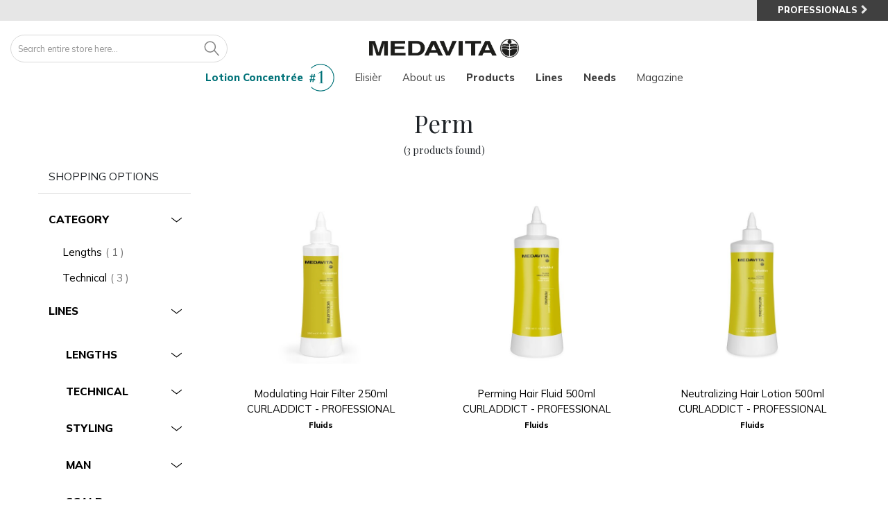

--- FILE ---
content_type: text/html; charset=UTF-8
request_url: https://www.medavita.com/lines.html?mv_solutions=Perm
body_size: 23534
content:
<!doctype html>
<html lang="en">
    <head >
        <script>
    var LOCALE = 'en\u002DGB';
    var BASE_URL = 'https\u003A\u002F\u002Fwww.medavita.com\u002F';
    var require = {
        'baseUrl': 'https\u003A\u002F\u002Fwww.medavita.com\u002Fstatic\u002Fversion1763734070\u002Ffrontend\u002FRedarea\u002Fmedavita\u002Dcom\u002Fen_GB'
    };</script>        <meta charset="utf-8"/>
<meta name="robots" content="INDEX,FOLLOW"/>
<meta name="viewport" content="width=device-width, initial-scale=1"/>
<meta name="format-detection" content="telephone=no"/>
<title></title>
<link  rel="stylesheet" type="text/css"  media="all" href="https://www.medavita.com/static/version1763734070/frontend/Redarea/medavita-com/en_GB/mage/calendar.css" />
<link  rel="stylesheet" type="text/css"  media="all" href="https://www.medavita.com/static/version1763734070/frontend/Redarea/medavita-com/en_GB/css/styles-m.css" />
<link  rel="stylesheet" type="text/css"  media="all" href="https://www.medavita.com/static/version1763734070/frontend/Redarea/medavita-com/en_GB/MageVision_MiniCartCoupon/css/minicart.css" />
<link  rel="stylesheet" type="text/css"  media="all" href="https://www.medavita.com/static/version1763734070/frontend/Redarea/medavita-com/en_GB/Magebird_Popup/css/style.css" />
<link  rel="stylesheet" type="text/css"  media="all" href="https://www.medavita.com/static/version1763734070/frontend/Redarea/medavita-com/en_GB/Mageplaza_Core/css/owl.carousel.css" />
<link  rel="stylesheet" type="text/css"  media="all" href="https://www.medavita.com/static/version1763734070/frontend/Redarea/medavita-com/en_GB/Mageplaza_Core/css/owl.theme.css" />
<link  rel="stylesheet" type="text/css"  media="all" href="https://www.medavita.com/static/version1763734070/frontend/Redarea/medavita-com/en_GB/Mageplaza_BannerSlider/css/animate.min.css" />
<link  rel="stylesheet" type="text/css"  media="all" href="https://www.medavita.com/static/version1763734070/frontend/Redarea/medavita-com/en_GB/Mageplaza_BannerSlider/css/style.css" />
<link  rel="stylesheet" type="text/css"  media="all" href="https://www.medavita.com/static/version1763734070/frontend/Redarea/medavita-com/en_GB/Amasty_Base/vendor/slick/amslick.min.css" />
<link  rel="stylesheet" type="text/css"  media="all" href="https://www.medavita.com/static/version1763734070/frontend/Redarea/medavita-com/en_GB/Mageplaza_SocialLogin/css/style.css" />
<link  rel="stylesheet" type="text/css"  media="all" href="https://www.medavita.com/static/version1763734070/frontend/Redarea/medavita-com/en_GB/Mageplaza_Core/css/grid-mageplaza.css" />
<link  rel="stylesheet" type="text/css"  media="all" href="https://www.medavita.com/static/version1763734070/frontend/Redarea/medavita-com/en_GB/Mageplaza_Core/css/font-awesome.min.css" />
<link  rel="stylesheet" type="text/css"  media="all" href="https://www.medavita.com/static/version1763734070/frontend/Redarea/medavita-com/en_GB/Mageplaza_Core/css/magnific-popup.css" />
<link  rel="stylesheet" type="text/css"  media="screen and (min-width: 768px)" href="https://www.medavita.com/static/version1763734070/frontend/Redarea/medavita-com/en_GB/css/styles-l.css" />
<link  rel="stylesheet" type="text/css"  media="print" href="https://www.medavita.com/static/version1763734070/frontend/Redarea/medavita-com/en_GB/css/print.css" />
<link  rel="stylesheet" type="text/css"  rel="stylesheet" type="text/css" href="https://www.medavita.com/static/version1763734070/frontend/Redarea/medavita-com/en_GB/css/bootstrap.min.css" />
<link  rel="stylesheet" type="text/css"  rel="stylesheet" type="text/css" href="https://www.medavita.com/static/version1763734070/frontend/Redarea/medavita-com/en_GB/css/owl.carousel.min.css" />
<link  rel="stylesheet" type="text/css"  rel="stylesheet" type="text/css" href="https://www.medavita.com/static/version1763734070/frontend/Redarea/medavita-com/en_GB/css/owl.theme.default.min.css" />
<link  rel="stylesheet" type="text/css"  media="all" href="//cdn.jsdelivr.net/npm/bootstrap@4.5.3/dist/css/bootstrap.min.css" />
<link  rel="stylesheet" type="text/css"  media="all" href="//cdn.jsdelivr.net/npm/bootstrap@4.5.3/dist/css/bootstrap-grid.min.css" />
<script  type="text/javascript"  src="https://www.medavita.com/static/version1763734070/frontend/Redarea/medavita-com/en_GB/requirejs/require.js"></script>
<script  type="text/javascript"  src="https://www.medavita.com/static/version1763734070/frontend/Redarea/medavita-com/en_GB/mage/requirejs/mixins.js"></script>
<script  type="text/javascript"  src="https://www.medavita.com/static/version1763734070/frontend/Redarea/medavita-com/en_GB/requirejs-config.js"></script>
<script  type="text/javascript"  src="https://www.medavita.com/static/version1763734070/frontend/Redarea/medavita-com/en_GB/Magebird_Popup/js/main.js"></script>
<script  type="text/javascript"  src="https://www.medavita.com/static/version1763734070/frontend/Redarea/medavita-com/en_GB/Redarea_Common/js/common.js"></script>
<script  type="text/javascript"  src="https://www.medavita.com/static/version1763734070/frontend/Redarea/medavita-com/en_GB/Smile_ElasticsuiteTracker/js/tracking.js"></script>
<script  type="text/javascript"  type="text/javascript" src="https://www.medavita.com/static/version1763734070/frontend/Redarea/medavita-com/en_GB/js/mobile-menu-coordinates-calc.js"></script>
<script  type="text/javascript"  type="text/javascript" src="https://www.medavita.com/static/version1763734070/frontend/Redarea/medavita-com/en_GB/js/open-close-custom-pages-menu.js"></script>
<script  type="text/javascript"  type="text/javascript" src="https://www.medavita.com/static/version1763734070/frontend/Redarea/medavita-com/en_GB/js/sliders-activation.js"></script>
<link rel="preload" as="font" crossorigin="anonymous" href="https://www.medavita.com/static/version1763734070/frontend/Redarea/medavita-com/en_GB/fonts/opensans/light/opensans-300.woff2" />
<link rel="preload" as="font" crossorigin="anonymous" href="https://www.medavita.com/static/version1763734070/frontend/Redarea/medavita-com/en_GB/fonts/opensans/regular/opensans-400.woff2" />
<link rel="preload" as="font" crossorigin="anonymous" href="https://www.medavita.com/static/version1763734070/frontend/Redarea/medavita-com/en_GB/fonts/opensans/semibold/opensans-600.woff2" />
<link rel="preload" as="font" crossorigin="anonymous" href="https://www.medavita.com/static/version1763734070/frontend/Redarea/medavita-com/en_GB/fonts/opensans/bold/opensans-700.woff2" />
<link rel="preload" as="font" crossorigin="anonymous" href="https://www.medavita.com/static/version1763734070/frontend/Redarea/medavita-com/en_GB/fonts/Luma-Icons.woff2" />
<link  rel="icon" type="image/x-icon" href="https://www.medavita.com/media/favicon/websites/3/logo_icon.png" />
<link  rel="shortcut icon" type="image/x-icon" href="https://www.medavita.com/media/favicon/websites/3/logo_icon.png" />
<meta name="facebook-domain-verification" content="sfayi7chsk60iknaziugtrkls3g4yx" />
<meta name="google-site-verification" content="BoPTdWOyg640MCDvYEN9glA_qmsrjEq8f5eJVqqxzqM" />
<!--mNGgmeIZYjt4oBZsC2zOyRAvH3CP5VtU-->        
<!-- Google Tag Manager by MagePal -->
<script type="text/javascript">
    window.dataLayer = window.dataLayer || [];

</script>

<script type="text/x-magento-init">
    {
        "*": {
            "magepalGtmDatalayer": {
                "isCookieRestrictionModeEnabled": 0,
                "currentWebsite": 3,
                "cookieName": "user_allowed_save_cookie",
                "dataLayer": "dataLayer",
                "accountId": "GTM-5M9FBH6",
                "data": [{"deviceType":"d","statusCode":200,"ecommerce":{"currencyCode":"EUR"},"pageType":"catalog_category_view","list":"category"},{"event":"categoryPage","category":{"id":"344","name":"Lines","path":"Lines"}}],
                "isGdprEnabled": 0,
                "gdprOption": 0,
                "addJsInHeader": 0,
                "containerCode": ""
            }
        }
    }
</script>
<!-- End Google Tag Manager by MagePal -->
    <script type="text/x-magento-init">
        {
            "*": {
                "Magento_PageCache/js/form-key-provider": {
                    "isPaginationCacheEnabled":
                        0                }
            }
        }
    </script>
<style>
    #social-login-popup .social-login-title {
        background-color: #6e716e    }

    #social-login-popup .social-login #bnt-social-login-authentication,
    #social-login-popup .forgot .primary button,
    #social-login-popup .create .primary button,
    #social-login-popup .fake-email .primary button {
        background-color: #6e716e;
        border: #6e716e    }

    .block.social-login-authentication-channel.account-social-login .block-content {
        text-align: center;
    }

    
                    #bnt-social-login-fake-email {
                    background-color: grey !important;
                    border: grey !important;
                    }

                    #request-popup .social-login-title {
                    background-color: grey !important;
                    }
                
    /* Compatible ETheme_YOURstore*/
    div#centerColumn .column.main .block.social-login-authentication-channel.account-social-login {
        max-width: 900px !important;
        margin: 0 auto !important;
    }

    div#centerColumn .column.main .block.social-login-authentication-channel.account-social-login .block-content {
        text-align: center;
    }

    @media (max-width: 1024px) {
        div#centerColumn .column.main .block.social-login-authentication-channel.account-social-login .block-content {
            padding: 0 15px;
        }
    }
</style>

<script>
//<![CDATA[
try {
    smileTracker.setConfig({
        beaconUrl        : 'https://www.medavita.com/elasticsuite/tracker/hit/image/h.png',
        telemetryUrl     : 'https://t.elasticsuite.io/track',
        telemetryEnabled : '',
        sessionConfig    : {"visit_cookie_name":"STUID","visit_cookie_lifetime":"3600","visitor_cookie_lifetime":"365","visitor_cookie_name":"STVID","domain":"www.medavita.com","path":"\/"},
    });

    smileTracker.addPageVar('store_id', '4');

    require(['Smile_ElasticsuiteTracker/js/user-consent'], function (userConsent) {
        if (userConsent({"cookieRestrictionEnabled":"0","cookieRestrictionName":"user_allowed_save_cookie"})) {
            smileTracker.sendTag();
        }
    });
} catch (err) {
    ;
}
//]]>
</script>


<style>
    .ammenu-nav-sections.-hamburger,
    .ammenu-menu-wrapper.-desktop,
    .ammenu-menu-wrapper.-hamburger-top,
    .ammenu-nav-sections .ammenu-title,
    .ammenu-main-container .ambrands-popup-filter {
        background: #F4F4F4 !important;
    }

    .ammenu-nav-sections .ammenu-title.active {
        background: #FFFFFF !important;
    }

    .ammenu-menu-wrapper.-desktop .ammenu-submenu-container .ammenu-link,
    .ammenu-menu-wrapper.-desktop .ammenu-submenu-container,
    .ammenu-menu-wrapper.-desktop .ammenu-product-list .product-item-info *:not(.-nocolor):not(.swatch-option),
    .ammenu-menu-wrapper.-hamburger-top .ammenu-submenu-container,
    .ammenu-nav-sections.-hamburger .switcher,
    .ammenu-nav-sections.-hamburger .ammenu-submenu-container,
    .ammenu-menu-wrapper.-mobile .ammenu-link,
    .ammenu-nav-sections .ammenu-tabs-container > .ammenu-content {
        color: #363636 !important;
    }

    .ammenu-main-container:not(.swatch-option, .ammenu-menu-header) {
        color: #363636 !important;
    }

    .ammenu-nav-sections.-accordion .ammenu-icon:focus:before,
    .ammenu-nav-sections.-accordion .ammenu-icon:focus:after,
    .ammenu-menu-wrapper.-mobile .ammenu-icon:focus:before,
    .ammenu-menu-wrapper.-mobile .ammenu-icom:focus:after {
        background-color: #1787E0 !important;
    }

    .nav-sections:not(.-drill) .ammenu-submenu[aria-selected="true"] ~ .ammenu-toggle .ammenu-icon:after,
    .nav-sections:not(.-drill) .ammenu-submenu[aria-selected="true"] ~ .ammenu-toggle .ammenu-icon:before {
        background-color: #1787E0 !important;
    }

    .nav-sections:not(.-drill) .ammenu-submenu[aria-selected='true'] ~ .ammenu-link {
        color: #1787E0 !important;
    }

    .nav-sections:not(.-drill) .ammenu-submenu[aria-selected='true'] ~ .ammenu-link > .ammenu-icon-block:not(.-empty) {
        background: #1787E0 !important;
    }

    .ammenu-items .current,
    .ammenu-nav-sections .ammenu-items .ammenu-link.current,
    .ammenu-menu-wrapper .ammenu-items .ammenu-item.current:not(:hover):not(.-active) > .ammenu-link:not(:hover),
    .ammenu-items .current > .ammenu-wrapper {
        color: #E6E6FA !important;
    }

    /* Dynamic Items Icons */
    body:not(.-ie) .ammenu-icon-block:not(.-empty) {
        background: #363636 !important;
    }

    body:not(.-ie) .ammenu-item.-main > .ammenu-icon-block:not(.-empty),
    body:not(.-ie) .ammenu-link.-main > .ammenu-icon-block:not(.-empty) {
        background: #363636 !important;
    }

    body:not(.-ie) .ammenu-menu-wrapper .ammenu-item.-active > .ammenu-link > .ammenu-icon-block:not(.-empty) {
        background: #1787E0 !important;
    }

    body:not(.-ie) .ammenu-menu-wrapper .current:not(.-active):not(:hover) > .ammenu-link:not(:hover):not(.-hovered) > .ammenu-icon-block:not(.-empty),
    body:not(.-ie) .ammenu-menu-wrapper .ammenu-link.current:not(:hover):not(.-hovered):not(.-active) > .ammenu-icon-block:not(.-empty) {
        background: #E6E6FA !important;
    }

    /* END Dynamic Items Icons */

    .ammenu-menu-wrapper.-desktop .ammenu-submenu-container,
    .ammenu-menu-wrapper.-desktop .ammenu-link:not(.-level1) + .ammenu-item.-child,
    .ammenu-menu-wrapper.-hamburger-top .ammenu-submenu-container,
    .ammenu-nav-sections .ammenu-content,
    .ammenu-menu-wrapper.-mobile .ammenu-submenu,
    .ammenu-menu-wrapper.-mobile .ammenu-link.-main,
    .ammenu-main-container .brand-images .brands-letter .letter .title,
    .ammenu-nav-sections:not(.-hamburger) .ammenu-item.-drill-opened {
        background-color: #FFFFFF !important;
    }

    .ammenu-nav-sections.-hamburger:not(.-drill) .ammenu-submenu-container {
        background: #F4F4F4 !important;
    }

    .-drill-opened .ammenu-toggle .ammenu-icon:not(.-small),
    .-drill-opened .ammenu-toggle .ammenu-icon:before,
    .-drill-opened .ammenu-toggle .ammenu-icon:after,
    .-drill-opened > .ammenu-arrow {
        background: #363636 !important;
    }

    .ammenu-nav-sections .ammenu-link.-main,
    .ammenu-nav-sections .ammenu-menu-header,
    .ammenu-menu-wrapper.-desktop .ammenu-item.-main:not(.current):not(:hover) > .ammenu-link,
    .ammenu-menu-wrapper.-hamburger-top .ammenu-item.-main > .ammenu-link,
    .ammenu-nav-sections .ammenu-title > .ammenu-link,
    .ammenu-nav-sections .header.links li > a {
        color: #363636 !important;
    }

    .ammenu-menu-wrapper .ammenu-icon:after,
    .ammenu-menu-wrapper .ammenu-icon:before,
    .ammenu-menu-wrapper .ammenu-submenu.-collapsed + .ammenu-toggle .ammenu-icon:before {
        background: #363636 !important;
    }

    .ammenu-menu-wrapper .ammenu-arrow:before,
    .ammenu-menu-wrapper .ammenu-arrow:after {
        background: #363636 !important;
    }

    .ammenu-submenu-container .ammenu-link {
        color: #363636 !important;
    }

        
    .ammenu-main-container .ambrands-list-popup {
     background: #ffffff !important;
    }

    .ammenu-main-container .ambrands-popup-filter .ambrands-letter.-disabled {
     background: #ffffff !important;
    }

    .ammenu-menu-wrapper .ammenu-items-list > .ammenu-item.-active > .ammenu-link,
    .ammenu-menu-wrapper .ammenu-items > .ammenu-item.-active > .ammenu-link {
        color: #1787E0 !important;
    }

    .ammenu-menu-welcome,
    .ammenu-menu-wrapper.-desktop .ammenu-categories-container .ammenu-arrow,
    .ammenu-menu-wrapper.-desktop .ammenu-categories-container .ammenu-arrow:before,
    .ammenu-menu-wrapper.-desktop .ammenu-categories-container .ammenu-arrow:after {
        background: #1787E0 !important;
        border-color: #1787E0 !important;
    }

    .ammenu-menu-toggle .ammenu-icon {
        border-color: #757575 !important;
    }

    .ammenu-menu-close-btn {
        color: #757575 !important;
    }

    .ammenu-nav-sections.-hamburger .ammenu-menu-welcome .message {
        color: #F4F4F4 !important;
    }

    .ammenu-submenu-block.-left > .ammenu-items-list + .ammenu-submenu-sidebar > .ammenu-submenu-block:not(.-empty):before,
    .ammenu-submenu-block.-top .ammenu-submenu-block.-top > .ammenu-items-list:before {
        border-color: #FFFFFF !important;
    }

    body.-ie .ammenu-submenu-block.-left > .ammenu-items-list + .ammenu-submenu-sidebar > .ammenu-submenu-block:before,
    body.-ie .ammenu-submenu-block.-top .ammenu-submenu-block.-top > .ammenu-items-list:before {
        border-color: #363636 !important;
    }

    @media (min-width: 1024px) {
        /* Dynamic Items Icons */
        body:not(.-ie) .ammenu-link:hover > .ammenu-icon-block:not(.-empty),
        body:not(.-ie) .ammenu-item:hover > .ammenu-link.ammenu-icon-block:not(.-empty),
        body:not(.-ie) .ammenu-link.-hovered > .ammenu-icon-block:not(.-empty),
        body:not(.-ie) .ammenu-menu-wrapper .ammenu-items > .ammenu-item:hover > .ammenu-link > .ammenu-icon-block:not(.-empty),
        body:not(.-ie) .ammenu-menu-wrapper .ammenu-item:hover > .ammenu-link > .ammenu-icon-block:not(.-empty) {
            background: #1787E0 !important;
        }

        /* END Dynamic Items Icons */
        .ammenu-menu-wrapper.-desktop.ammenu-item.-main:hover {
            background-color: #FFFFFF !important;
        }

        .ammenu-menu-wrapper.-desktop .ammenu-link:hover {
            color: #1787E0 !important;
        }

        .ammenu-menu-wrapper.-hamburger .ammenu-wrapper a:hover {
            border-color: #1787E0 !important;
        }

        .ammenu-menu-wrapper.-desktop .ammenu-main-container .ammenu-link.-level1:hover:before {
            background: #1787E0 !important;
            border-color: #1787E0 !important;
        }

        .ammenu-menu-wrapper .ammenu-items-list > .ammenu-item:hover > .ammenu-link,
        .ammenu-menu-wrapper .ammenu-items > .ammenu-item:hover > .ammenu-link,
        .ammenu-menu-wrapper.-desktop .ammenu-link:hover > .ammenu-wrapper,
        .ammenu-menu-wrapper.-desktop .ammenu-link.-hovered > .ammenu-wrapper,
        .ammenu-menu-wrapper.-mobile .ammenu-link.-level2:hover,
        .ammenu-menu-wrapper.-hamburger-top .ammenu-item:hover .ammenu-link,
        .ammenu-nav-sections.-accordion .ammenu-item:hover > .ammenu-link,
        .ammenu-nav-sections.-hamburger .ammenu-link:hover .ammenu-wrapper {
            color: #1787E0 !important;
        }
    }

            .header.content [class*='nav-toggle'],
        .header.content [class*='toggle-nav'] {
            display: none !important;
        }
    </style>
    </head>
    <body data-container="body"
          data-mage-init='{"loaderAjax": {}, "loader": { "icon": "https://www.medavita.com/static/version1763734070/frontend/Redarea/medavita-com/en_GB/images/loader-2.gif"}}'
        id="html-body" class="page-with-filter page-products categorypath-lines category-lines catalog-category-view page-layout-2columns-left">
        <script type="text/javascript" po_cmp_ignore>
//<![CDATA[
var mbPopupParams = {"storeId":"4","previewId":0,"templateId":0,"popupPageId":3,"filterId":"344","page":"1","rootUrl":"https:\/\/www.medavita.com\/","pubDir":"","baseUrl":"https:\/\/www.medavita.com\/","doGaTracking":false,"doMousetracking":false,"customParams":""};
//]]>
</script>  
<!-- Google Tag Manager by MagePal -->
<noscript><iframe src="//www.googletagmanager.com/ns.html?id=GTM-5M9FBH6"
height="0" width="0" style="display:none;visibility:hidden"></iframe></noscript>
<!-- End Google Tag Manager by MagePal -->

<script type="text/x-magento-init">
    {
        "*": {
            "Magento_PageBuilder/js/widget-initializer": {
                "config": {"[data-content-type=\"slider\"][data-appearance=\"default\"]":{"Magento_PageBuilder\/js\/content-type\/slider\/appearance\/default\/widget":false},"[data-content-type=\"map\"]":{"Magento_PageBuilder\/js\/content-type\/map\/appearance\/default\/widget":false},"[data-content-type=\"row\"]":{"Magento_PageBuilder\/js\/content-type\/row\/appearance\/default\/widget":false},"[data-content-type=\"tabs\"]":{"Magento_PageBuilder\/js\/content-type\/tabs\/appearance\/default\/widget":false},"[data-content-type=\"slide\"]":{"Magento_PageBuilder\/js\/content-type\/slide\/appearance\/default\/widget":{"buttonSelector":".pagebuilder-slide-button","showOverlay":"hover","dataRole":"slide"}},"[data-content-type=\"banner\"]":{"Magento_PageBuilder\/js\/content-type\/banner\/appearance\/default\/widget":{"buttonSelector":".pagebuilder-banner-button","showOverlay":"hover","dataRole":"banner"}},"[data-content-type=\"buttons\"]":{"Magento_PageBuilder\/js\/content-type\/buttons\/appearance\/inline\/widget":false},"[data-content-type=\"products\"][data-appearance=\"carousel\"]":{"Magento_PageBuilder\/js\/content-type\/products\/appearance\/carousel\/widget":false}},
                "breakpoints": {"desktop":{"label":"Desktop","stage":true,"default":true,"class":"desktop-switcher","icon":"Magento_PageBuilder::css\/images\/switcher\/switcher-desktop.svg","conditions":{"min-width":"1024px"},"options":{"products":{"default":{"slidesToShow":"5"}}}},"tablet":{"conditions":{"max-width":"1024px","min-width":"768px"},"options":{"products":{"default":{"slidesToShow":"4"},"continuous":{"slidesToShow":"3"}}}},"mobile":{"label":"Mobile","stage":true,"class":"mobile-switcher","icon":"Magento_PageBuilder::css\/images\/switcher\/switcher-mobile.svg","media":"only screen and (max-width: 768px)","conditions":{"max-width":"768px","min-width":"640px"},"options":{"products":{"default":{"slidesToShow":"3"}}}},"mobile-small":{"conditions":{"max-width":"640px"},"options":{"products":{"default":{"slidesToShow":"2"},"continuous":{"slidesToShow":"1"}}}}}            }
        }
    }
</script>

<div class="cookie-status-message" id="cookie-status">
    The store will not work correctly when cookies are disabled.</div>
<script type="text&#x2F;javascript">document.querySelector("#cookie-status").style.display = "none";</script>
<script type="text/x-magento-init">
    {
        "*": {
            "cookieStatus": {}
        }
    }
</script>

<script type="text/x-magento-init">
    {
        "*": {
            "mage/cookies": {
                "expires": null,
                "path": "\u002F",
                "domain": ".www.medavita.com",
                "secure": true,
                "lifetime": "3600"
            }
        }
    }
</script>
    <noscript>
        <div class="message global noscript">
            <div class="content">
                <p>
                    <strong>JavaScript seems to be disabled in your browser.</strong>
                    <span>
                        For the best experience on our site, be sure to turn on Javascript in your browser.                    </span>
                </p>
            </div>
        </div>
    </noscript>

<script>
    window.cookiesConfig = window.cookiesConfig || {};
    window.cookiesConfig.secure = true;
</script><script>    require.config({
        map: {
            '*': {
                wysiwygAdapter: 'mage/adminhtml/wysiwyg/tiny_mce/tinymce5Adapter'
            }
        }
    });</script><script>
    require.config({
        paths: {
            googleMaps: 'https\u003A\u002F\u002Fmaps.googleapis.com\u002Fmaps\u002Fapi\u002Fjs\u003Fv\u003D3\u0026key\u003D'
        },
        config: {
            'Magento_PageBuilder/js/utils/map': {
                style: ''
            },
            'Magento_PageBuilder/js/content-type/map/preview': {
                apiKey: '',
                apiKeyErrorMessage: 'You\u0020must\u0020provide\u0020a\u0020valid\u0020\u003Ca\u0020href\u003D\u0027https\u003A\u002F\u002Fwww.medavita.com\u002Fadminhtml\u002Fsystem_config\u002Fedit\u002Fsection\u002Fcms\u002F\u0023cms_pagebuilder\u0027\u0020target\u003D\u0027_blank\u0027\u003EGoogle\u0020Maps\u0020API\u0020key\u003C\u002Fa\u003E\u0020to\u0020use\u0020a\u0020map.'
            },
            'Magento_PageBuilder/js/form/element/map': {
                apiKey: '',
                apiKeyErrorMessage: 'You\u0020must\u0020provide\u0020a\u0020valid\u0020\u003Ca\u0020href\u003D\u0027https\u003A\u002F\u002Fwww.medavita.com\u002Fadminhtml\u002Fsystem_config\u002Fedit\u002Fsection\u002Fcms\u002F\u0023cms_pagebuilder\u0027\u0020target\u003D\u0027_blank\u0027\u003EGoogle\u0020Maps\u0020API\u0020key\u003C\u002Fa\u003E\u0020to\u0020use\u0020a\u0020map.'
            },
        }
    });
</script>

<script>
    require.config({
        shim: {
            'Magento_PageBuilder/js/utils/map': {
                deps: ['googleMaps']
            }
        }
    });
</script>
<div class="page-wrapper"><header class="page-header"><div class="header-upper-bar"><div class="container-fluid"><div class="txt">&nbsp;</div>
<div class="right-button"><a title="Professionals" href="http://professional.medavita.com">Professionals</a></div><!-- @BLOCK@_41 --></div></div><div class="header__wrap"><div class="container-fluid"><div class="header__top"><div class="header__hamburger d-block d-lg-none order-1"><span data-ammenu-js="menu-toggle"
      class="ammenu-menu-toggle"
>
    <span class="ammenu-icon"></span>
    <span class="ammenu-icon"></span>
    <span class="ammenu-icon"></span>
</span>
</div><div class="header__search order-4 order-lg-1">
<div class="block block-search">
    <div class="block block-title"><strong>Search</strong></div>
    <div class="block block-content">
        <form class="form minisearch" id="search_mini_form" action="https://www.medavita.com/catalogsearch/result/" method="get">
            <div class="field search">
                <label class="label" for="search" data-role="minisearch-label">
                    <span>Search</span>
                </label>
                <div class="control">
                    <input id="search"
                           type="text"
                           name="q"
                           value=""
                           placeholder="Search entire store here..."
                           class="input-text header__searchInput"
                           maxlength="128"
                           role="combobox"
                           aria-haspopup="false"
                           aria-autocomplete="both"
                           aria-expanded="false"
                           autocomplete="off"
                           data-block="autocomplete-form"/>
                    <div id="search_autocomplete" class="search-autocomplete"></div>
                                    </div>
            </div>
            <div class="actions">
                <button type="submit"
                        title="Search"
                        class="action search">
                    <span>Search</span>
                </button>
            </div>
        </form>
    </div>
</div>
<script type="text/x-magento-init">
{
    "#search" :
    {
        "quickSearch" :
        {
            "formSelector":"#search_mini_form",
            "url":"https://www.medavita.com/search/ajax/suggest/",
            "destinationSelector":"#search_autocomplete",
            "templates": {"term":{"title":"Search terms","template":"Smile_ElasticsuiteCore\/autocomplete\/term"},"product":{"title":"Products","template":"Smile_ElasticsuiteCatalog\/autocomplete\/product"},"category":{"title":"Categories","template":"Smile_ElasticsuiteCatalog\/autocomplete\/category"},"product_attribute":{"title":"Attributes","template":"Smile_ElasticsuiteCatalog\/autocomplete\/product-attribute","titleRenderer":"Smile_ElasticsuiteCatalog\/js\/autocomplete\/product-attribute"}},
            "priceFormat" : {"pattern":"\u20ac%s","precision":2,"requiredPrecision":2,"decimalSymbol":".","groupSymbol":",","groupLength":3,"integerRequired":false},
            "minSearchLength" : 2        }
    }
}
</script>
</div><a
    class="header__logoWrap order-2"
    href="https://www.medavita.com/"
    title="Medavita Salon Friends"
    aria-label="store logo">
    <img src="https://www.medavita.com/media/logo/stores/4/logo.png"
         class="header__logo" loading="lazy"
         title="Medavita"
         alt="Medavita"
        width="170"            />
    <!--
    <img src="https://www.medavita.com/static/version1763734070/frontend/Redarea/medavita-com/en_GB/images/logo-mobile.png"
         class="header__logo--mob" loading="lazy"
         title="Medavita"
         alt="Medavita"
        width="170"            />
    <img src="https://www.medavita.com/static/version1763734070/frontend/Redarea/medavita-com/en_GB/images/logo-salon-friends.png"
         class="header__salon" loading="lazy"
         title="Medavita"
         alt="Medavita"
        width="170"            />
    -->
</a>
<div class="header__right order-3"><span></span></div></div></div><div class="header__menu">    <div class="ammenu-nav-sections nav-sections"
         data-mage-init='{"amastyMenuOpenType":{
            "openType": "accordion",
            "hamburgerStatus": "0"
            }}'
         data-ammenu-js='nav-sections'>
                <div class="ammenu-tabs-container"
             data-ammenu-js="tabs-container"
             data-mage-init='{&quot;tabs&quot;:{&quot;openedState&quot;:&quot;active&quot;}}'>
                                                                <div class="ammenu-title" data-role="collapsible">
                        <a class="ammenu-link"
                           title="Menu"
                           data-toggle="switch"
                           href="#store.menu">
                            Menu                        </a>
                    </div>
                    <div class="ammenu-content" id="store.menu" data-role="content">
                        


<section class="ammenu-menu-wrapper -desktop -icons-desktop"
         data-ammenu-js="desktop-menu"
         data-mage-init='{
                "amastyMegaMenu":{
                    "stickyStatus": 0,
                    "desktopStatus": 1
                }
            }'>
    <nav class="ammenu-main-container" data-action="navigation">
        <ul class="ammenu-items">
                            <li class="ammenu-item category-item -main -full lotion-concentree                                        nav-1">
                    <a class="ammenu-link -main -parent"
                       href="https://www.medavita.com/scalp/lotion-concentree"
                       title="Lotion Concentrée">
                                                Lotion Concentrée                                            </a>
                    

                </li>
                            <li class="ammenu-item category-item -main -full elisièr                                        nav-2">
                    <a class="ammenu-link -main -parent"
                       href="https://www.medavita.com/scalp/elisier"
                       title="Elisièr">
                                                Elisièr                                            </a>
                    

                </li>
                            <li class="ammenu-item category-item -main -full about-us                                        nav-3">
                    <a class="ammenu-link -main -parent"
                       href="https://www.medavita.com/about-us"
                       title="About us">
                                                About us                                            </a>
                    

                </li>
                            <li class="ammenu-item category-item -main -full products                                        nav-4">
                    <a class="ammenu-link -main -parent"
                       href="#"
                       title="Products">
                                                Products                                            </a>
                    
    <section class="ammenu-submenu-container ammenu-submenu -full"
        >
        <div class="container">
<div class="row">    <div class="col-4">
        <ul>
                            <li>
                    <a title="Accessories" href="/lines.html?mv_products=Accessories">
                        Accessories                    </a>
                </li>
                            <li>
                    <a title="Ampoules" href="/lines.html?mv_products=Ampoules">
                        Ampoules                    </a>
                </li>
                            <li>
                    <a title="Bleaching Creams" href="/lines.html?mv_products=Bleaching+Creams">
                        Bleaching Creams                    </a>
                </li>
                            <li>
                    <a title="Bleaching powders" href="/lines.html?mv_products=Bleaching+powders">
                        Bleaching powders                    </a>
                </li>
                            <li>
                    <a title="Body" href="/lines.html?mv_products=Body">
                        Body                    </a>
                </li>
                            <li>
                    <a title="Clay pomades" href="/lines.html?mv_products=Clay+pomades">
                        Clay pomades                    </a>
                </li>
                            <li>
                    <a title="Colour" href="/lines.html?mv_products=Colour">
                        Colour                    </a>
                </li>
                            <li>
                    <a title="Colour masks" href="/lines.html?mv_products=Colour+masks">
                        Colour masks                    </a>
                </li>
                            <li>
                    <a title="Colour mousse" href="/lines.html?mv_products=Colour+mousse">
                        Colour mousse                    </a>
                </li>
                            <li>
                    <a title="Colours" href="/lines.html?mv_products=Colours">
                        Colours                    </a>
                </li>
                            <li>
                    <a title="Conditioner" href="/lines.html?mv_products=Conditioner">
                        Conditioner                    </a>
                </li>
                            <li>
                    <a title="Cream colours" href="/lines.html?mv_products=Cream+colours">
                        Cream colours                    </a>
                </li>
                            <li>
                    <a title="Cut & Style" href="/lines.html?mv_products=Cut+%26+Style">
                        Cut & Style                    </a>
                </li>
                    </ul>
    </div>
    <div class="col-4">
        <ul>
                            <li>
                    <a title="Developers" href="/lines.html?mv_products=Developers">
                        Developers                    </a>
                </li>
                            <li>
                    <a title="Elchim Medavita" href="/lines.html?mv_products=Elchim+Medavita">
                        Elchim Medavita                    </a>
                </li>
                            <li>
                    <a title="Fluids" href="/lines.html?mv_products=Fluids">
                        Fluids                    </a>
                </li>
                            <li>
                    <a title="Gel-creams" href="/lines.html?mv_products=Gel-creams">
                        Gel-creams                    </a>
                </li>
                            <li>
                    <a title="Gels" href="/lines.html?mv_products=Gels">
                        Gels                    </a>
                </li>
                            <li>
                    <a title="Hairsprays" href="/lines.html?mv_products=Hairsprays">
                        Hairsprays                    </a>
                </li>
                            <li>
                    <a title="Hand creams" href="/lines.html?mv_products=Hand+creams">
                        Hand creams                    </a>
                </li>
                            <li>
                    <a title="Hand gels" href="/lines.html?mv_products=Hand+gels">
                        Hand gels                    </a>
                </li>
                            <li>
                    <a title="Masks" href="/lines.html?mv_products=Masks">
                        Masks                    </a>
                </li>
                            <li>
                    <a title="Microemulsions" href="/lines.html?mv_products=Microemulsions">
                        Microemulsions                    </a>
                </li>
                            <li>
                    <a title="Mousse" href="/lines.html?mv_products=Mousse">
                        Mousse                    </a>
                </li>
                            <li>
                    <a title="Muds" href="/lines.html?mv_products=Muds">
                        Muds                    </a>
                </li>
                            <li>
                    <a title="Oils" href="/lines.html?mv_products=Oils">
                        Oils                    </a>
                </li>
                    </ul>
    </div>
    <div class="col-4">
        <ul>
                            <li>
                    <a title="Pastes" href="/lines.html?mv_products=Pastes">
                        Pastes                    </a>
                </li>
                            <li>
                    <a title="Peels" href="/lines.html?mv_products=Peels">
                        Peels                    </a>
                </li>
                            <li>
                    <a title="Primers" href="/lines.html?mv_products=Primers">
                        Primers                    </a>
                </li>
                            <li>
                    <a title="Scrub" href="/lines.html?mv_products=Scrub">
                        Scrub                    </a>
                </li>
                            <li>
                    <a title="Serums" href="/lines.html?mv_products=Serums">
                        Serums                    </a>
                </li>
                            <li>
                    <a title="Shampoo" href="/lines.html?mv_products=Shampoo">
                        Shampoo                    </a>
                </li>
                            <li>
                    <a title="Shampoo & shower gel" href="/lines.html?mv_products=Shampoo+%26+shower+gel">
                        Shampoo & shower gel                    </a>
                </li>
                            <li>
                    <a title="Spray" href="/lines.html?mv_products=Spray">
                        Spray                    </a>
                </li>
                            <li>
                    <a title="Taming creams" href="/lines.html?mv_products=Taming+creams">
                        Taming creams                    </a>
                </li>
                            <li>
                    <a title="Treatments" href="/lines.html?mv_products=Treatments">
                        Treatments                    </a>
                </li>
                            <li>
                    <a title="Volumising dusts" href="/lines.html?mv_products=Volumising+dusts">
                        Volumising dusts                    </a>
                </li>
                            <li>
                    <a title="Waxes" href="/lines.html?mv_products=Waxes">
                        Waxes                    </a>
                </li>
                            <li>
                    <a title="We are Medavita" href="/lines.html?mv_products=We+are+Medavita">
                        We are Medavita                    </a>
                </li>
                    </ul>
    </div>
</div>
</div>    </section>

                </li>
                            <li class="ammenu-item category-item -main -full lines                                        nav-5">
                    <a class="ammenu-link -main -parent"
                       href="https://www.medavita.com/lignes.html"
                       title="Lines">
                                                Lines                                            </a>
                    
    <section class="ammenu-submenu-container ammenu-submenu -full"
        >
        <div data-content-type="html" data-appearance="default" data-element="main" data-decoded="true"><div class="container">
<div class="row">
<div class="col-4">
<h6>Scalp</h6>
<ul>
<li><a title="Cutis Pura" href="/scalp/cutis-pura">Cutis Pura</a></li>
<li><a title="Lotion Concentrée" href="/scalp/lotion-concentree">Lotion Concentrée</a></li>
<li><a title="Lotion Concentrée Homme" href="/scalp/lotion-concentree-homme">Lotion Concentrée Homme</a></li>
<li><a title="Puroxine" href="/scalp/puroxine">Puroxine</a></li>
<li><a title="Requilibre" href="/scalp/requilibre">Requilibre</a></li>
<li><a title="Velour" href="/scalp/velour">Velour</a></li>
<li><a title="Oxygen" href="/scalp/oxygen">Oxygen</a></li>
<!--li><a title="Hydrationique" href="/scalp/hydrationique">Hydrationique</a></li-->
</ul>
<h6>Technical</h6>
<ul>
<li><a title="Curladdict" href="/lines/technical/curladdict.html">Curladdict</a></li>
<li><a title="Luxviva Il Colore" href="/lines/technical/luxviva-il-colore.html">Luxviva Il Colore</a></li>
<li><a title="Choice Color" href="/lines/technical/choice-color.html">Choice Color</a></li>
<li><a title="Choice Color non Color" href="/lines/technical/choice-color-non-color.html">Choice Color non Color</a></li>
<li><a title="Choice Color non Color Natural root" href="/lines/technical/choice-color-non-color-natural-root.html">Choice Color non Color Natural root</a></li>
<li><a title="Choice Color Elite" href="/technical/choice-color-elite">Choice Color Elite</a></li>
<li><a title="Blondie Technics" href="/lines/technical/blondie-technics.html">Blondie Technics</a></li>
<li><a title="Idol Man Him" href="/lines/technical/idol-man-him.html">Idol Man Him</a></li>
</ul>
</div>
<div class="col-4">
<h6>Lengths</h6>
<ul>
<li><a title="β-refibre" href="/lengths/b-refibre">β-refibre</a></li>
<li><a title="Nutrisubstance" href="/lengths/nutrisubstance">Nutrisubstance</a></li>
<li><a title="Hairchitecture" href="/lengths/hairchitecture">Hairchitecture</a></li>
<li><a title="Huile d'Étoile" href="/lengths/huile-detoile">Huile d'Étoile</a></li>
<li><a title="Prodige" href="/lengths/prodige">Prodige</a></li>
<li><a title="Blondie" href="/lengths/blondie">Blondie</a></li>
<li><a title="Luxviva Color Care" href="/lengths/luxviva-color-care">Luxviva Color Care</a></li>
<li><a title="Choice" href="/lengths/choice">Choice</a></li>
<li><a title="Choice Glowing" href="/lengths/choice-glowing">Choice Glowing</a></li>
<li><a title="Keratin Miracle" href="/lengths/keratin-miracle">Keratin Miracle</a></li>
<li><a title="Curladdict" href="/lengths/curladdict">Curladdict</a></li>
<li><a title="Solarich" href="/lengths/solarich">Solarich</a></li>
<li><a title="Glossynation" href="/lengths/glossynation">Glossynation</a></li>
</ul>
<h6>Technical Tools</h6>
<ul>
<li><a title="Accessories" href="/lines/technical-tools/accessories.html">Accessories</a></li>
<li><a title="We are Medavita" href="/lines/technical-tools/we-are-medavita.html">We are Medavita</a></li>
<li><a title="Colour" href="/lines/technical-tools/colour.html">Colour</a></li>
<li><a title="Treatments" href="/lines/technical-tools/treatments.html">Treatments</a></li>
<li><a title="Cut&amp;Style" href="/lines/technical-tools/cut-style.html">Cut&amp;Style</a></li>
<li><a title="Elchim Medavita" href="/lines/technical-tools/elchim-medavita.html">Elchim Medavita</a></li>
</ul>
</div>
<div class="col-4">
<h6><a title="Styling" href="/styling/">Styling</a></h6>
<ul>
<li><a title="Creative" href="/styling/#idol-creative">Idol Creative</a></li>
<li><a title="Curly" href="/styling/#idol-curly">Idol Curly</a></li>
<li><a title="Smooth" href="/styling/#idol-smooth">Idol Smooth</a></li>
<li><a title="Shine" href="/styling/#idol-shine">Idol Shine</a></li>
<li><a title="Volume" href="/styling/#idol-volume">Idol Volume</a></li>
<li><a title="Texture" href="/styling/#idol-texture">Idol Texture</a></li>
</ul>
<!--h6>Man</h6-->
<h6>Hygiene</h6>
<ul>
<li><a title="Essential" href="/hygiene/#essential">Essential</a></li>
<li><a title="Daily" href="/hygiene/#daily">Daily</a></li>
</ul>
</div>
</div>
</div></div>    </section>

                </li>
                            <li class="ammenu-item category-item -main -full needs                                        nav-7">
                    <a class="ammenu-link -main -parent"
                       href="#"
                       title="Needs">
                                                Needs                                            </a>
                    
    <section class="ammenu-submenu-container ammenu-submenu -full"
        >
        <div class="container">
<div class="row">    <div class="col-4">
        <ul>
                            <li>
                    <a title="Ammonia free acid colour" href="/lines.html?mv_solutions=Ammonia+free+acid+colour">
                        Ammonia free acid colour                    </a>
                </li>
                            <li>
                    <a title="Balance" href="/lines.html?mv_solutions=Balance">
                        Balance                    </a>
                </li>
                            <li>
                    <a title="Cleanse frequently" href="/lines.html?mv_solutions=Cleanse+frequently">
                        Cleanse frequently                    </a>
                </li>
                            <li>
                    <a title="Colour radiance" href="/lines.html?mv_solutions=Colour+radiance">
                        Colour radiance                    </a>
                </li>
                            <li>
                    <a title="Condition" href="/lines.html?mv_solutions=Condition">
                        Condition                    </a>
                </li>
                            <li>
                    <a title="Demi-permanent ammonia free colour" href="/lines.html?mv_solutions=Demi-permanent+ammonia+free+colour">
                        Demi-permanent ammonia free colour                    </a>
                </li>
                            <li>
                    <a title="Detox treatment" href="/lines.html?mv_solutions=Detox+treatment">
                        Detox treatment                    </a>
                </li>
                            <li>
                    <a title="Elasticise" href="/lines.html?mv_solutions=Elasticise">
                        Elasticise                    </a>
                </li>
                            <li>
                    <a title="Fortify" href="/lines.html?mv_solutions=Fortify">
                        Fortify                    </a>
                </li>
                            <li>
                    <a title="Give hair body and volume" href="/lines.html?mv_solutions=Give+hair+body+and+volume">
                        Give hair body and volume                    </a>
                </li>
                    </ul>
    </div>
    <div class="col-4">
        <ul>
                            <li>
                    <a title="Hydrate" href="/lines.html?mv_solutions=Hydrate">
                        Hydrate                    </a>
                </li>
                            <li>
                    <a title="Illuminate" href="/lines.html?mv_solutions=Illuminate">
                        Illuminate                    </a>
                </li>
                            <li>
                    <a title="Lift" href="/lines.html?mv_solutions=Lift">
                        Lift                    </a>
                </li>
                            <li>
                    <a title="Maintain blonde hair" href="/lines.html?mv_solutions=Maintain+blonde+hair">
                        Maintain blonde hair                    </a>
                </li>
                            <li>
                    <a title="Model and hold" href="/lines.html?mv_solutions=Model+and+hold">
                        Model and hold                    </a>
                </li>
                            <li>
                    <a title="Nourish" href="/lines.html?mv_solutions=Nourish">
                        Nourish                    </a>
                </li>
                            <li>
                    <a title="Perm" href="/lines.html?mv_solutions=Perm">
                        Perm                    </a>
                </li>
                            <li>
                    <a title="Permanent ammonia free colour" href="/lines.html?mv_solutions=Permanent+ammonia+free+colour">
                        Permanent ammonia free colour                    </a>
                </li>
                            <li>
                    <a title="Permanent colour with ammonia" href="/lines.html?mv_solutions=Permanent+colour+with+ammonia">
                        Permanent colour with ammonia                    </a>
                </li>
                            <li>
                    <a title="Prevent dandruff" href="/lines.html?mv_solutions=Prevent+dandruff">
                        Prevent dandruff                    </a>
                </li>
                    </ul>
    </div>
    <div class="col-4">
        <ul>
                            <li>
                    <a title="Prevent hair loss" href="/lines.html?mv_solutions=Prevent+hair+loss">
                        Prevent hair loss                    </a>
                </li>
                            <li>
                    <a title="Prevent male hair loss" href="/lines.html?mv_solutions=Prevent+male+hair+loss">
                        Prevent male hair loss                    </a>
                </li>
                            <li>
                    <a title="Regenerate" href="/lines.html?mv_solutions=Regenerate">
                        Regenerate                    </a>
                </li>
                            <li>
                    <a title="Repair" href="/lines.html?mv_solutions=Repair">
                        Repair                    </a>
                </li>
                            <li>
                    <a title="Sanitise" href="/lines.html?mv_solutions=Sanitise">
                        Sanitise                    </a>
                </li>
                            <li>
                    <a title="Shave & Care" href="/lines.html?mv_solutions=Shave+%26+Care">
                        Shave & Care                    </a>
                </li>
                            <li>
                    <a title="Shininess" href="/lines.html?mv_solutions=Shininess">
                        Shininess                    </a>
                </li>
                            <li>
                    <a title="Smooth" href="/lines.html?mv_solutions=Smooth">
                        Smooth                    </a>
                </li>
                            <li>
                    <a title="Styling" href="/lines.html?mv_solutions=Styling">
                        Styling                    </a>
                </li>
                            <li>
                    <a title="Sun protection" href="/lines.html?mv_solutions=Sun+protection">
                        Sun protection                    </a>
                </li>
                    </ul>
    </div>
</div>
</div>    </section>

                </li>
                            <li class="ammenu-item category-item -main -full magazine                                        nav-8">
                    <a class="ammenu-link -main -parent"
                       href="https://www.medavita.com/magazine"
                       title="Magazine">
                                                Magazine                                            </a>
                    

                </li>
                    </ul>
    </nav>
</section>

<section class="ammenu-menu-wrapper -mobile -icons-desktop"
         data-ammenu-js="mobile-menu">
    <nav class="ammenu-main-container" data-ammenu-js="tab-content">
        <ul class="ammenu-items"
            data-mage-init='{
            "accordion":{
            "animate": 50,
            "closedState": "-collapsed",
            "collapsibleElement": "[data-ammenu-js=\"collapse-content\"]",
            "active": false,
            "collapsible": true
            }}'
            data-ammenu-js="menu-items"
        >
            <li class="ammenu-item category-item -main home"
                data-ammenu-js="item">
                <a href="/" class="ammenu-link -main">
                    <span class="ammenu-wrapper">Home</span>
                </a>
            </li>
            <li class="ammenu-item category-item -main lotion-concentree"
                data-ammenu-js="item">
                <a href="" class="ammenu-link -main">
                    <span class="ammenu-wrapper">Lotion Concentrée</span>
                </a>
            </li>
            <li class="ammenu-item category-item -main about-us"
                data-ammenu-js="item">
                <a href="/about-us" class="ammenu-link -main">
                    <span class="ammenu-wrapper">About us</span>
                </a>
            </li>

            
<li class="ammenu-item category-item -main -parent esigenze" data-ammenu-js="item">
    <a href="#" class="ammenu-link -main">
        <span class="ammenu-wrapper">Needs</span>
    </a>
    <div class="ammenu-submenu-container ammenu-submenu" data-ammenu-js="collapse-content" data-role="content">
        <div class="ammenu-categories-container ammenu-categories">
            <ul class="ammenu-items -child -col-1">
                                    <li class="ammenu-item category-item">
                        <a href="/lines.html?mv_solutions=Ammonia+free+acid+colour"
                           title="Ammonia free acid colour"
                           class="ammenu-link -level1">
                            <span class="ammenu-wrapper">Ammonia free acid colour</span>
                        </a>
                    </li>
                                    <li class="ammenu-item category-item">
                        <a href="/lines.html?mv_solutions=Balance"
                           title="Balance"
                           class="ammenu-link -level1">
                            <span class="ammenu-wrapper">Balance</span>
                        </a>
                    </li>
                                    <li class="ammenu-item category-item">
                        <a href="/lines.html?mv_solutions=Cleanse+frequently"
                           title="Cleanse frequently"
                           class="ammenu-link -level1">
                            <span class="ammenu-wrapper">Cleanse frequently</span>
                        </a>
                    </li>
                                    <li class="ammenu-item category-item">
                        <a href="/lines.html?mv_solutions=Colour+radiance"
                           title="Colour radiance"
                           class="ammenu-link -level1">
                            <span class="ammenu-wrapper">Colour radiance</span>
                        </a>
                    </li>
                                    <li class="ammenu-item category-item">
                        <a href="/lines.html?mv_solutions=Condition"
                           title="Condition"
                           class="ammenu-link -level1">
                            <span class="ammenu-wrapper">Condition</span>
                        </a>
                    </li>
                                    <li class="ammenu-item category-item">
                        <a href="/lines.html?mv_solutions=Demi-permanent+ammonia+free+colour"
                           title="Demi-permanent ammonia free colour"
                           class="ammenu-link -level1">
                            <span class="ammenu-wrapper">Demi-permanent ammonia free colour</span>
                        </a>
                    </li>
                                    <li class="ammenu-item category-item">
                        <a href="/lines.html?mv_solutions=Detox+treatment"
                           title="Detox treatment"
                           class="ammenu-link -level1">
                            <span class="ammenu-wrapper">Detox treatment</span>
                        </a>
                    </li>
                                    <li class="ammenu-item category-item">
                        <a href="/lines.html?mv_solutions=Elasticise"
                           title="Elasticise"
                           class="ammenu-link -level1">
                            <span class="ammenu-wrapper">Elasticise</span>
                        </a>
                    </li>
                                    <li class="ammenu-item category-item">
                        <a href="/lines.html?mv_solutions=Fortify"
                           title="Fortify"
                           class="ammenu-link -level1">
                            <span class="ammenu-wrapper">Fortify</span>
                        </a>
                    </li>
                                    <li class="ammenu-item category-item">
                        <a href="/lines.html?mv_solutions=Give+hair+body+and+volume"
                           title="Give hair body and volume"
                           class="ammenu-link -level1">
                            <span class="ammenu-wrapper">Give hair body and volume</span>
                        </a>
                    </li>
                                    <li class="ammenu-item category-item">
                        <a href="/lines.html?mv_solutions=Hydrate"
                           title="Hydrate"
                           class="ammenu-link -level1">
                            <span class="ammenu-wrapper">Hydrate</span>
                        </a>
                    </li>
                                    <li class="ammenu-item category-item">
                        <a href="/lines.html?mv_solutions=Illuminate"
                           title="Illuminate"
                           class="ammenu-link -level1">
                            <span class="ammenu-wrapper">Illuminate</span>
                        </a>
                    </li>
                                    <li class="ammenu-item category-item">
                        <a href="/lines.html?mv_solutions=Lift"
                           title="Lift"
                           class="ammenu-link -level1">
                            <span class="ammenu-wrapper">Lift</span>
                        </a>
                    </li>
                                    <li class="ammenu-item category-item">
                        <a href="/lines.html?mv_solutions=Maintain+blonde+hair"
                           title="Maintain blonde hair"
                           class="ammenu-link -level1">
                            <span class="ammenu-wrapper">Maintain blonde hair</span>
                        </a>
                    </li>
                                    <li class="ammenu-item category-item">
                        <a href="/lines.html?mv_solutions=Model+and+hold"
                           title="Model and hold"
                           class="ammenu-link -level1">
                            <span class="ammenu-wrapper">Model and hold</span>
                        </a>
                    </li>
                                    <li class="ammenu-item category-item">
                        <a href="/lines.html?mv_solutions=Nourish"
                           title="Nourish"
                           class="ammenu-link -level1">
                            <span class="ammenu-wrapper">Nourish</span>
                        </a>
                    </li>
                                    <li class="ammenu-item category-item">
                        <a href="/lines.html?mv_solutions=Perm"
                           title="Perm"
                           class="ammenu-link -level1">
                            <span class="ammenu-wrapper">Perm</span>
                        </a>
                    </li>
                                    <li class="ammenu-item category-item">
                        <a href="/lines.html?mv_solutions=Permanent+ammonia+free+colour"
                           title="Permanent ammonia free colour"
                           class="ammenu-link -level1">
                            <span class="ammenu-wrapper">Permanent ammonia free colour</span>
                        </a>
                    </li>
                                    <li class="ammenu-item category-item">
                        <a href="/lines.html?mv_solutions=Permanent+colour+with+ammonia"
                           title="Permanent colour with ammonia"
                           class="ammenu-link -level1">
                            <span class="ammenu-wrapper">Permanent colour with ammonia</span>
                        </a>
                    </li>
                                    <li class="ammenu-item category-item">
                        <a href="/lines.html?mv_solutions=Prevent+dandruff"
                           title="Prevent dandruff"
                           class="ammenu-link -level1">
                            <span class="ammenu-wrapper">Prevent dandruff</span>
                        </a>
                    </li>
                                    <li class="ammenu-item category-item">
                        <a href="/lines.html?mv_solutions=Prevent+hair+loss"
                           title="Prevent hair loss"
                           class="ammenu-link -level1">
                            <span class="ammenu-wrapper">Prevent hair loss</span>
                        </a>
                    </li>
                                    <li class="ammenu-item category-item">
                        <a href="/lines.html?mv_solutions=Prevent+male+hair+loss"
                           title="Prevent male hair loss"
                           class="ammenu-link -level1">
                            <span class="ammenu-wrapper">Prevent male hair loss</span>
                        </a>
                    </li>
                                    <li class="ammenu-item category-item">
                        <a href="/lines.html?mv_solutions=Regenerate"
                           title="Regenerate"
                           class="ammenu-link -level1">
                            <span class="ammenu-wrapper">Regenerate</span>
                        </a>
                    </li>
                                    <li class="ammenu-item category-item">
                        <a href="/lines.html?mv_solutions=Repair"
                           title="Repair"
                           class="ammenu-link -level1">
                            <span class="ammenu-wrapper">Repair</span>
                        </a>
                    </li>
                                    <li class="ammenu-item category-item">
                        <a href="/lines.html?mv_solutions=Sanitise"
                           title="Sanitise"
                           class="ammenu-link -level1">
                            <span class="ammenu-wrapper">Sanitise</span>
                        </a>
                    </li>
                                    <li class="ammenu-item category-item">
                        <a href="/lines.html?mv_solutions=Shave+%26+Care"
                           title="Shave & Care"
                           class="ammenu-link -level1">
                            <span class="ammenu-wrapper">Shave & Care</span>
                        </a>
                    </li>
                                    <li class="ammenu-item category-item">
                        <a href="/lines.html?mv_solutions=Shininess"
                           title="Shininess"
                           class="ammenu-link -level1">
                            <span class="ammenu-wrapper">Shininess</span>
                        </a>
                    </li>
                                    <li class="ammenu-item category-item">
                        <a href="/lines.html?mv_solutions=Smooth"
                           title="Smooth"
                           class="ammenu-link -level1">
                            <span class="ammenu-wrapper">Smooth</span>
                        </a>
                    </li>
                                    <li class="ammenu-item category-item">
                        <a href="/lines.html?mv_solutions=Styling"
                           title="Styling"
                           class="ammenu-link -level1">
                            <span class="ammenu-wrapper">Styling</span>
                        </a>
                    </li>
                                    <li class="ammenu-item category-item">
                        <a href="/lines.html?mv_solutions=Sun+protection"
                           title="Sun protection"
                           class="ammenu-link -level1">
                            <span class="ammenu-wrapper">Sun protection</span>
                        </a>
                    </li>
                            </ul>
        </div>
    </div>
    <div class="ammenu-toggle" data-role="trigger">
        <span class="ammenu-icon" data-ammenu-js="collapse-indicator"></span>
    </div>
</li>
            
<li class="ammenu-item category-item -main -parent prodotti" data-ammenu-js="item">
    <a href="#" class="ammenu-link -main">
        <span class="ammenu-wrapper">Products</span>
    </a>
    <div class="ammenu-submenu-container ammenu-submenu" data-ammenu-js="collapse-content" data-role="content">
        <div class="ammenu-categories-container ammenu-categories">
            <ul class="ammenu-items -child -col-1">
                                    <li class="ammenu-item category-item">
                        <a href="/lines.html?mv_products=Accessories"
                           title="Accessories"
                           class="ammenu-link -level1">
                            <span class="ammenu-wrapper">Accessories</span>
                        </a>
                    </li>
                                    <li class="ammenu-item category-item">
                        <a href="/lines.html?mv_products=Ampoules"
                           title="Ampoules"
                           class="ammenu-link -level1">
                            <span class="ammenu-wrapper">Ampoules</span>
                        </a>
                    </li>
                                    <li class="ammenu-item category-item">
                        <a href="/lines.html?mv_products=Bleaching+Creams"
                           title="Bleaching Creams"
                           class="ammenu-link -level1">
                            <span class="ammenu-wrapper">Bleaching Creams</span>
                        </a>
                    </li>
                                    <li class="ammenu-item category-item">
                        <a href="/lines.html?mv_products=Bleaching+powders"
                           title="Bleaching powders"
                           class="ammenu-link -level1">
                            <span class="ammenu-wrapper">Bleaching powders</span>
                        </a>
                    </li>
                                    <li class="ammenu-item category-item">
                        <a href="/lines.html?mv_products=Body"
                           title="Body"
                           class="ammenu-link -level1">
                            <span class="ammenu-wrapper">Body</span>
                        </a>
                    </li>
                                    <li class="ammenu-item category-item">
                        <a href="/lines.html?mv_products=Clay+pomades"
                           title="Clay pomades"
                           class="ammenu-link -level1">
                            <span class="ammenu-wrapper">Clay pomades</span>
                        </a>
                    </li>
                                    <li class="ammenu-item category-item">
                        <a href="/lines.html?mv_products=Colour"
                           title="Colour"
                           class="ammenu-link -level1">
                            <span class="ammenu-wrapper">Colour</span>
                        </a>
                    </li>
                                    <li class="ammenu-item category-item">
                        <a href="/lines.html?mv_products=Colour+masks"
                           title="Colour masks"
                           class="ammenu-link -level1">
                            <span class="ammenu-wrapper">Colour masks</span>
                        </a>
                    </li>
                                    <li class="ammenu-item category-item">
                        <a href="/lines.html?mv_products=Colour+mousse"
                           title="Colour mousse"
                           class="ammenu-link -level1">
                            <span class="ammenu-wrapper">Colour mousse</span>
                        </a>
                    </li>
                                    <li class="ammenu-item category-item">
                        <a href="/lines.html?mv_products=Colours"
                           title="Colours"
                           class="ammenu-link -level1">
                            <span class="ammenu-wrapper">Colours</span>
                        </a>
                    </li>
                                    <li class="ammenu-item category-item">
                        <a href="/lines.html?mv_products=Conditioner"
                           title="Conditioner"
                           class="ammenu-link -level1">
                            <span class="ammenu-wrapper">Conditioner</span>
                        </a>
                    </li>
                                    <li class="ammenu-item category-item">
                        <a href="/lines.html?mv_products=Cream+colours"
                           title="Cream colours"
                           class="ammenu-link -level1">
                            <span class="ammenu-wrapper">Cream colours</span>
                        </a>
                    </li>
                                    <li class="ammenu-item category-item">
                        <a href="/lines.html?mv_products=Cut+%26+Style"
                           title="Cut & Style"
                           class="ammenu-link -level1">
                            <span class="ammenu-wrapper">Cut & Style</span>
                        </a>
                    </li>
                                    <li class="ammenu-item category-item">
                        <a href="/lines.html?mv_products=Developers"
                           title="Developers"
                           class="ammenu-link -level1">
                            <span class="ammenu-wrapper">Developers</span>
                        </a>
                    </li>
                                    <li class="ammenu-item category-item">
                        <a href="/lines.html?mv_products=Elchim+Medavita"
                           title="Elchim Medavita"
                           class="ammenu-link -level1">
                            <span class="ammenu-wrapper">Elchim Medavita</span>
                        </a>
                    </li>
                                    <li class="ammenu-item category-item">
                        <a href="/lines.html?mv_products=Fluids"
                           title="Fluids"
                           class="ammenu-link -level1">
                            <span class="ammenu-wrapper">Fluids</span>
                        </a>
                    </li>
                                    <li class="ammenu-item category-item">
                        <a href="/lines.html?mv_products=Gel-creams"
                           title="Gel-creams"
                           class="ammenu-link -level1">
                            <span class="ammenu-wrapper">Gel-creams</span>
                        </a>
                    </li>
                                    <li class="ammenu-item category-item">
                        <a href="/lines.html?mv_products=Gels"
                           title="Gels"
                           class="ammenu-link -level1">
                            <span class="ammenu-wrapper">Gels</span>
                        </a>
                    </li>
                                    <li class="ammenu-item category-item">
                        <a href="/lines.html?mv_products=Hairsprays"
                           title="Hairsprays"
                           class="ammenu-link -level1">
                            <span class="ammenu-wrapper">Hairsprays</span>
                        </a>
                    </li>
                                    <li class="ammenu-item category-item">
                        <a href="/lines.html?mv_products=Hand+creams"
                           title="Hand creams"
                           class="ammenu-link -level1">
                            <span class="ammenu-wrapper">Hand creams</span>
                        </a>
                    </li>
                                    <li class="ammenu-item category-item">
                        <a href="/lines.html?mv_products=Hand+gels"
                           title="Hand gels"
                           class="ammenu-link -level1">
                            <span class="ammenu-wrapper">Hand gels</span>
                        </a>
                    </li>
                                    <li class="ammenu-item category-item">
                        <a href="/lines.html?mv_products=Masks"
                           title="Masks"
                           class="ammenu-link -level1">
                            <span class="ammenu-wrapper">Masks</span>
                        </a>
                    </li>
                                    <li class="ammenu-item category-item">
                        <a href="/lines.html?mv_products=Microemulsions"
                           title="Microemulsions"
                           class="ammenu-link -level1">
                            <span class="ammenu-wrapper">Microemulsions</span>
                        </a>
                    </li>
                                    <li class="ammenu-item category-item">
                        <a href="/lines.html?mv_products=Mousse"
                           title="Mousse"
                           class="ammenu-link -level1">
                            <span class="ammenu-wrapper">Mousse</span>
                        </a>
                    </li>
                                    <li class="ammenu-item category-item">
                        <a href="/lines.html?mv_products=Muds"
                           title="Muds"
                           class="ammenu-link -level1">
                            <span class="ammenu-wrapper">Muds</span>
                        </a>
                    </li>
                                    <li class="ammenu-item category-item">
                        <a href="/lines.html?mv_products=Oils"
                           title="Oils"
                           class="ammenu-link -level1">
                            <span class="ammenu-wrapper">Oils</span>
                        </a>
                    </li>
                                    <li class="ammenu-item category-item">
                        <a href="/lines.html?mv_products=Pastes"
                           title="Pastes"
                           class="ammenu-link -level1">
                            <span class="ammenu-wrapper">Pastes</span>
                        </a>
                    </li>
                                    <li class="ammenu-item category-item">
                        <a href="/lines.html?mv_products=Peels"
                           title="Peels"
                           class="ammenu-link -level1">
                            <span class="ammenu-wrapper">Peels</span>
                        </a>
                    </li>
                                    <li class="ammenu-item category-item">
                        <a href="/lines.html?mv_products=Primers"
                           title="Primers"
                           class="ammenu-link -level1">
                            <span class="ammenu-wrapper">Primers</span>
                        </a>
                    </li>
                                    <li class="ammenu-item category-item">
                        <a href="/lines.html?mv_products=Scrub"
                           title="Scrub"
                           class="ammenu-link -level1">
                            <span class="ammenu-wrapper">Scrub</span>
                        </a>
                    </li>
                                    <li class="ammenu-item category-item">
                        <a href="/lines.html?mv_products=Serums"
                           title="Serums"
                           class="ammenu-link -level1">
                            <span class="ammenu-wrapper">Serums</span>
                        </a>
                    </li>
                                    <li class="ammenu-item category-item">
                        <a href="/lines.html?mv_products=Shampoo"
                           title="Shampoo"
                           class="ammenu-link -level1">
                            <span class="ammenu-wrapper">Shampoo</span>
                        </a>
                    </li>
                                    <li class="ammenu-item category-item">
                        <a href="/lines.html?mv_products=Shampoo+%26+shower+gel"
                           title="Shampoo & shower gel"
                           class="ammenu-link -level1">
                            <span class="ammenu-wrapper">Shampoo & shower gel</span>
                        </a>
                    </li>
                                    <li class="ammenu-item category-item">
                        <a href="/lines.html?mv_products=Spray"
                           title="Spray"
                           class="ammenu-link -level1">
                            <span class="ammenu-wrapper">Spray</span>
                        </a>
                    </li>
                                    <li class="ammenu-item category-item">
                        <a href="/lines.html?mv_products=Taming+creams"
                           title="Taming creams"
                           class="ammenu-link -level1">
                            <span class="ammenu-wrapper">Taming creams</span>
                        </a>
                    </li>
                                    <li class="ammenu-item category-item">
                        <a href="/lines.html?mv_products=Treatments"
                           title="Treatments"
                           class="ammenu-link -level1">
                            <span class="ammenu-wrapper">Treatments</span>
                        </a>
                    </li>
                                    <li class="ammenu-item category-item">
                        <a href="/lines.html?mv_products=Volumising+dusts"
                           title="Volumising dusts"
                           class="ammenu-link -level1">
                            <span class="ammenu-wrapper">Volumising dusts</span>
                        </a>
                    </li>
                                    <li class="ammenu-item category-item">
                        <a href="/lines.html?mv_products=Waxes"
                           title="Waxes"
                           class="ammenu-link -level1">
                            <span class="ammenu-wrapper">Waxes</span>
                        </a>
                    </li>
                                    <li class="ammenu-item category-item">
                        <a href="/lines.html?mv_products=We+are+Medavita"
                           title="We are Medavita"
                           class="ammenu-link -level1">
                            <span class="ammenu-wrapper">We are Medavita</span>
                        </a>
                    </li>
                            </ul>
        </div>
    </div>
    <div class="ammenu-toggle" data-role="trigger">
        <span class="ammenu-icon" data-ammenu-js="collapse-indicator"></span>
    </div>
</li>
            
            <li class="ammenu-item category-item -main -parent linee" data-ammenu-js="item">
            <a href="#" class="ammenu-link -main">
                <span class="ammenu-wrapper">Lines</span>
            </a>
            <div class="ammenu-submenu-container ammenu-submenu" data-ammenu-js="collapse-content" data-role="content">
                <div class="ammenu-categories-container ammenu-categories">
                    <ul class="ammenu-items -child -col-4"
                        data-mage-init='{
                "accordion":{
                "animate": 50,
                "closedState": "-collapsed",
                "collapsibleElement": "[data-ammenu-js=\"collapse-content\"]",
                "active": false,
                "collapsible": true
            }}'>
                                                                                                                <li class="ammenu-item category-item -main" data-ammenu-js="item">
                                    <a href="#" class="ammenu-link -main">
                                        <span class="ammenu-wrapper">Lengths</span>
                                    </a>
                                    <div class="ammenu-submenu-container ammenu-submenu"
                                         data-ammenu-js="collapse-content"
                                         data-role="content">
                                        <div class="ammenu-categories-container ammenu-categories">
                                            <ul class="ammenu-items -child -col-4">
                                                                                                                                                                                                                                                                                                                                                                                                                                                                                                                                                                                                                                                                                                                                                                                    <li class="ammenu-item">
                                                                                                                        <a href="/lengths/huile-d-etoile"
                                                               title="Huile d’Étoile"
                                                               class="ammenu-link -level2">
                                                                <span
                                                                    class="ammenu-wrapper">Huile d’Étoile</span>
                                                            </a>
                                                        </li>
                                                                                                                                                                                                                                                                                                                                                                                                                                                                                                                                                                                                                                <li class="ammenu-item">
                                                                                                                        <a href="/lengths/nutrisubstance"
                                                               title="Nutrisubstance"
                                                               class="ammenu-link -level2">
                                                                <span
                                                                    class="ammenu-wrapper">Nutrisubstance</span>
                                                            </a>
                                                        </li>
                                                                                                                                                                                                                                                                                                                                                                                                                                                                                                                                                                                                                                                                                                                                                                                                                                                                                                                                                                                                                                                                                                                                                                                                                                                        <li class="ammenu-item">
                                                                                                                        <a href="/lengths/b-refibre"
                                                               title="β-refibre"
                                                               class="ammenu-link -level2">
                                                                <span
                                                                    class="ammenu-wrapper">β-refibre</span>
                                                            </a>
                                                        </li>
                                                                                                                                                                                                                                                                                                                                                                                                                                                                                                                                                                                                                                                                                                                                                                                                                                                                                                                                            <li class="ammenu-item">
                                                                                                                        <a href="/lengths/hairchitecture"
                                                               title="Hairchitecture"
                                                               class="ammenu-link -level2">
                                                                <span
                                                                    class="ammenu-wrapper">Hairchitecture</span>
                                                            </a>
                                                        </li>
                                                                                                                                                                                                                                                                                                                                                                                                                        <li class="ammenu-item">
                                                                                                                        <a href="/lengths/lissublime"
                                                               title="Lissublime"
                                                               class="ammenu-link -level2">
                                                                <span
                                                                    class="ammenu-wrapper">Lissublime</span>
                                                            </a>
                                                        </li>
                                                                                                                                                                                                                                                                                                                                                                                                                                                                                                                                                                                                                                                                                                                                    <li class="ammenu-item">
                                                                                                                        <a href="/lengths/curladdict"
                                                               title="Curladdict"
                                                               class="ammenu-link -level2">
                                                                <span
                                                                    class="ammenu-wrapper">Curladdict</span>
                                                            </a>
                                                        </li>
                                                                                                                                                                                                                                                                                                                                                                                                                                                                                                                                                                                                                                <li class="ammenu-item">
                                                                                                                        <a href="/lengths/luxviva-color-care"
                                                               title="Luxviva Color Care"
                                                               class="ammenu-link -level2">
                                                                <span
                                                                    class="ammenu-wrapper">Luxviva Color Care</span>
                                                            </a>
                                                        </li>
                                                                                                                                                                                                                                                                                                                    <li class="ammenu-item">
                                                                                                                        <a href="/lengths/choice-glowing"
                                                               title="Choice Glowing"
                                                               class="ammenu-link -level2">
                                                                <span
                                                                    class="ammenu-wrapper">Choice Glowing</span>
                                                            </a>
                                                        </li>
                                                                                                                                                                                                                                                                                                                                                                                                                                                                                                                                                                                                                                                                                                                                    <li class="ammenu-item">
                                                                                                                        <a href="/lengths/prodige"
                                                               title="Prodige"
                                                               class="ammenu-link -level2">
                                                                <span
                                                                    class="ammenu-wrapper">Prodige</span>
                                                            </a>
                                                        </li>
                                                                                                                                                                                                                                                                                                                                                                                                                                                                                                                            <li class="ammenu-item">
                                                                                                                        <a href="/lengths/blondie"
                                                               title="Blondie"
                                                               class="ammenu-link -level2">
                                                                <span
                                                                    class="ammenu-wrapper">Blondie</span>
                                                            </a>
                                                        </li>
                                                                                                                                                                                                                                                                                                                    <li class="ammenu-item">
                                                                                                                        <a href="/lengths/solarich"
                                                               title="Solarich"
                                                               class="ammenu-link -level2">
                                                                <span
                                                                    class="ammenu-wrapper">Solarich</span>
                                                            </a>
                                                        </li>
                                                                                                                                                                                                                                                                                                                                                                                                                        <li class="ammenu-item">
                                                                                                                        <a href="/lengths/choice"
                                                               title="Choice"
                                                               class="ammenu-link -level2">
                                                                <span
                                                                    class="ammenu-wrapper">Choice</span>
                                                            </a>
                                                        </li>
                                                                                                                                                                                                                                                                                                                    <li class="ammenu-item">
                                                                                                                        <a href="/lengths/keratin-miracle"
                                                               title="Keratin Miracle"
                                                               class="ammenu-link -level2">
                                                                <span
                                                                    class="ammenu-wrapper">Keratin Miracle</span>
                                                            </a>
                                                        </li>
                                                                                                                                                                                                                <li class="ammenu-item">
                                                                                                                        <a href="/lengths/glossynation"
                                                               title="Glossynation"
                                                               class="ammenu-link -level2">
                                                                <span
                                                                    class="ammenu-wrapper">Glossynation</span>
                                                            </a>
                                                        </li>
                                                                                                                                                                                                                <li class="ammenu-item">
                                                                                                                        <a href="/lengths/blondie-technics"
                                                               title="Blondie Technics"
                                                               class="ammenu-link -level2">
                                                                <span
                                                                    class="ammenu-wrapper">Blondie Technics</span>
                                                            </a>
                                                        </li>
                                                                                                                                                                                                                <li class="ammenu-item">
                                                                                                                        <a href="/lengths/luxviva-il-colore"
                                                               title="Luxviva Il Colore"
                                                               class="ammenu-link -level2">
                                                                <span
                                                                    class="ammenu-wrapper">Luxviva Il Colore</span>
                                                            </a>
                                                        </li>
                                                                                                                                                                                                                <li class="ammenu-item">
                                                                                                                        <a href="/lengths/idol-creative"
                                                               title="Idol Creative"
                                                               class="ammenu-link -level2">
                                                                <span
                                                                    class="ammenu-wrapper">Idol Creative</span>
                                                            </a>
                                                        </li>
                                                                                                                                                                                                                <li class="ammenu-item">
                                                                                                                        <a href="/lengths/cutis-pura"
                                                               title="Cutis Pura"
                                                               class="ammenu-link -level2">
                                                                <span
                                                                    class="ammenu-wrapper">Cutis Pura</span>
                                                            </a>
                                                        </li>
                                                                                                                                                                                                                <li class="ammenu-item">
                                                                                                                        <a href="/lengths/idol-man-styling"
                                                               title="Idol Man Styling"
                                                               class="ammenu-link -level2">
                                                                <span
                                                                    class="ammenu-wrapper">Idol Man Styling</span>
                                                            </a>
                                                        </li>
                                                                                                                                                                                                                <li class="ammenu-item">
                                                                                                                        <a href="/lengths/daily"
                                                               title="Daily"
                                                               class="ammenu-link -level2">
                                                                <span
                                                                    class="ammenu-wrapper">Daily</span>
                                                            </a>
                                                        </li>
                                                                                                                                                </ul>
                                        </div>
                                    </div>
                                    <div class="ammenu-toggle" data-role="trigger">
                                        <span class="ammenu-icon" data-ammenu-js="collapse-indicator"></span>
                                    </div>
                                </li>
                                                                                                                                            <li class="ammenu-item category-item -main" data-ammenu-js="item">
                                    <a href="#" class="ammenu-link -main">
                                        <span class="ammenu-wrapper">Technical</span>
                                    </a>
                                    <div class="ammenu-submenu-container ammenu-submenu"
                                         data-ammenu-js="collapse-content"
                                         data-role="content">
                                        <div class="ammenu-categories-container ammenu-categories">
                                            <ul class="ammenu-items -child -col-4">
                                                                                                                                                                                                                                                                                                                                                                                                                                                                                                                                                                            <li class="ammenu-item">
                                                                                                                        <a href="https://www.medavita.com/lines/technical/curladdict.html"
                                                               title="Curladdict"
                                                               class="ammenu-link -level2">
                                                                <span
                                                                    class="ammenu-wrapper">Curladdict</span>
                                                            </a>
                                                        </li>
                                                                                                                                                                                                                                                                                                                                                                                                                                                                                                                                                                                                                                                                                                                                                                                                                                                                                                                                                                                                                                                                                                                                                    <li class="ammenu-item">
                                                                                                                        <a href="https://www.medavita.com/lines/technical/luxviva-il-colore.html"
                                                               title="Luxviva Il Colore"
                                                               class="ammenu-link -level2">
                                                                <span
                                                                    class="ammenu-wrapper">Luxviva Il Colore</span>
                                                            </a>
                                                        </li>
                                                                                                                                                                                                                                                                                                                                                                                                                        <li class="ammenu-item">
                                                                                                                        <a href="https://www.medavita.com/lines/technical/choice-color.html"
                                                               title="Choice Color"
                                                               class="ammenu-link -level2">
                                                                <span
                                                                    class="ammenu-wrapper">Choice Color</span>
                                                            </a>
                                                        </li>
                                                                                                                                                                                                                                                                                                                                                                                                                                                                                                                                                                                                                                                                                                                                                                                                                                                                                                                                                                                                                                                                                                                                                                                                                                                                                                                                                                                                                                                                                                                                                                    <li class="ammenu-item">
                                                                                                                        <a href="https://www.medavita.com/lines/technical/choice-color-non-color.html"
                                                               title="Choice Color non Color"
                                                               class="ammenu-link -level2">
                                                                <span
                                                                    class="ammenu-wrapper">Choice Color non Color</span>
                                                            </a>
                                                        </li>
                                                                                                                                                                                                                                                                                                                                                                                                                                                                                                                                                                                                                                <li class="ammenu-item">
                                                                                                                        <a href="https://www.medavita.com/lines/technical/choice-color-non-color-natural-root.html"
                                                               title="Choice Color non Color Natural root"
                                                               class="ammenu-link -level2">
                                                                <span
                                                                    class="ammenu-wrapper">Choice Color non Color Natural root</span>
                                                            </a>
                                                        </li>
                                                                                                                                                                                                                                                                                                                    <li class="ammenu-item">
                                                                                                                        <a href="https://www.medavita.com/lines/technical/choice-elite.html"
                                                               title="Choice Elite"
                                                               class="ammenu-link -level2">
                                                                <span
                                                                    class="ammenu-wrapper">Choice Elite</span>
                                                            </a>
                                                        </li>
                                                                                                                                                                                                                                                                                                                                                                                                                                                                                                                            <li class="ammenu-item">
                                                                                                                        <a href="https://www.medavita.com/lines/technical/blondie-technics.html"
                                                               title="Blondie Technics"
                                                               class="ammenu-link -level2">
                                                                <span
                                                                    class="ammenu-wrapper">Blondie Technics</span>
                                                            </a>
                                                        </li>
                                                                                                                                                                                                                                                                                                                                                                                                                                                                                                                                                                                                                                                                                                                                                                                                                                                                                                                                            <li class="ammenu-item">
                                                                                                                        <a href="https://www.medavita.com/lines/technical/idol-man-him.html"
                                                               title="Idol Man Him"
                                                               class="ammenu-link -level2">
                                                                <span
                                                                    class="ammenu-wrapper">Idol Man Him</span>
                                                            </a>
                                                        </li>
                                                                                                                                                                                                                <li class="ammenu-item">
                                                                                                                        <a href="https://www.medavita.com/lines/technical/luxviva-color-care.html"
                                                               title="Luxviva Color Care"
                                                               class="ammenu-link -level2">
                                                                <span
                                                                    class="ammenu-wrapper">Luxviva Color Care</span>
                                                            </a>
                                                        </li>
                                                                                                                                                                                                                                                                                                                                                                                                                                                                                                                            <li class="ammenu-item">
                                                                                                                        <a href="https://www.medavita.com/lines/technical/choice-glowing.html"
                                                               title="Choice Glowing"
                                                               class="ammenu-link -level2">
                                                                <span
                                                                    class="ammenu-wrapper">Choice Glowing</span>
                                                            </a>
                                                        </li>
                                                                                                                                                                                                                                                                                                                                                                                                                                                                                                                            <li class="ammenu-item">
                                                                                                                        <a href="https://www.medavita.com/lines/technical/solarich.html"
                                                               title="Solarich"
                                                               class="ammenu-link -level2">
                                                                <span
                                                                    class="ammenu-wrapper">Solarich</span>
                                                            </a>
                                                        </li>
                                                                                                                                                                                                                                                                                                                                                                                                                        <li class="ammenu-item">
                                                                                                                        <a href="https://www.medavita.com/lines/technical/idol-man-styling.html"
                                                               title="Idol Man Styling"
                                                               class="ammenu-link -level2">
                                                                <span
                                                                    class="ammenu-wrapper">Idol Man Styling</span>
                                                            </a>
                                                        </li>
                                                                                                                                                                                                                                                                                                                                                                                                                                                                                                                                                                                                                                                                                                                                                                                                                                                                                                                                                                                </ul>
                                        </div>
                                    </div>
                                    <div class="ammenu-toggle" data-role="trigger">
                                        <span class="ammenu-icon" data-ammenu-js="collapse-indicator"></span>
                                    </div>
                                </li>
                                                                                                                                            <li class="ammenu-item category-item -main" data-ammenu-js="item">
                                    <a href="#" class="ammenu-link -main">
                                        <span class="ammenu-wrapper">Styling</span>
                                    </a>
                                    <div class="ammenu-submenu-container ammenu-submenu"
                                         data-ammenu-js="collapse-content"
                                         data-role="content">
                                        <div class="ammenu-categories-container ammenu-categories">
                                            <ul class="ammenu-items -child -col-4">
                                                                                                                                                                                                                                                                <li class="ammenu-item">
                                                                                                                        <a href="/styling/#idol-creative"
                                                               title="Idol Creative"
                                                               class="ammenu-link -level2">
                                                                <span
                                                                    class="ammenu-wrapper">Idol Creative</span>
                                                            </a>
                                                        </li>
                                                                                                                                                                                                                                                                                                                                                                                                                                                                                                                                                                                                                                                                                                                                                                                                                                                                                                                                                                                                                                                <li class="ammenu-item">
                                                                                                                        <a href="/styling/#idol-texture"
                                                               title="Idol Texture"
                                                               class="ammenu-link -level2">
                                                                <span
                                                                    class="ammenu-wrapper">Idol Texture</span>
                                                            </a>
                                                        </li>
                                                                                                                                                                                                                                                                                                                                                                                                                                                                                                                                                                                                                                                                                                                                                                                                                                                                                                                                                                                                                                                                                                                                                                                                                                                                                                                                                                                                                                                                                                                                                                    <li class="ammenu-item">
                                                                                                                        <a href="/styling/#idol-volume"
                                                               title="Idol Volume"
                                                               class="ammenu-link -level2">
                                                                <span
                                                                    class="ammenu-wrapper">Idol Volume</span>
                                                            </a>
                                                        </li>
                                                                                                                                                                                                                                                                                                                                                                                                                                                                                                                                                                                                                                <li class="ammenu-item">
                                                                                                                        <a href="/styling/#idol-shine"
                                                               title="Idol Shine"
                                                               class="ammenu-link -level2">
                                                                <span
                                                                    class="ammenu-wrapper">Idol Shine</span>
                                                            </a>
                                                        </li>
                                                                                                                                                                                                                                                                                                                                                                                                                        <li class="ammenu-item">
                                                                                                                        <a href="/styling/#idol-smooth"
                                                               title="Idol Smooth"
                                                               class="ammenu-link -level2">
                                                                <span
                                                                    class="ammenu-wrapper">Idol Smooth</span>
                                                            </a>
                                                        </li>
                                                                                                                                                                                                                                                                                                                                                                                                                                                                                                                                                                                                                                <li class="ammenu-item">
                                                                                                                        <a href="/styling/#idol-curly"
                                                               title="Idol Curly"
                                                               class="ammenu-link -level2">
                                                                <span
                                                                    class="ammenu-wrapper">Idol Curly</span>
                                                            </a>
                                                        </li>
                                                                                                                                                                                                                                                                                                                                                                                                                                                                                                                                                                                                                                                                                                                                    <li class="ammenu-item">
                                                                                                                        <a href="/styling/#idol-man-him"
                                                               title="Idol Man Him"
                                                               class="ammenu-link -level2">
                                                                <span
                                                                    class="ammenu-wrapper">Idol Man Him</span>
                                                            </a>
                                                        </li>
                                                                                                                                                                                                                                                                                                                                                                                                                                                                                                                            <li class="ammenu-item">
                                                                                                                        <a href="/styling/#idol-man-styling"
                                                               title="Idol Man Styling"
                                                               class="ammenu-link -level2">
                                                                <span
                                                                    class="ammenu-wrapper">Idol Man Styling</span>
                                                            </a>
                                                        </li>
                                                                                                                                                                                                                                                                                                                                                                                                                                                                                                                                                                                                                                                                                                                                                                                                                                        <li class="ammenu-item">
                                                                                                                        <a href="/styling/#lotion-concentree"
                                                               title="Lotion Concentrée"
                                                               class="ammenu-link -level2">
                                                                <span
                                                                    class="ammenu-wrapper">Lotion Concentrée</span>
                                                            </a>
                                                        </li>
                                                                                                                                                                                                                                                                                                                                                                                                                                                                                                                                                                                                                                                                                                                                                                                                                                                                                                                                                                                                                                                                                                                                                                                                                                                                                                                                                                                                                                                                                                                                                                                                                                                                                                                                                                                                                </ul>
                                        </div>
                                    </div>
                                    <div class="ammenu-toggle" data-role="trigger">
                                        <span class="ammenu-icon" data-ammenu-js="collapse-indicator"></span>
                                    </div>
                                </li>
                                                                                                                                            <li class="ammenu-item category-item -main" data-ammenu-js="item">
                                    <a href="#" class="ammenu-link -main">
                                        <span class="ammenu-wrapper">Man</span>
                                    </a>
                                    <div class="ammenu-submenu-container ammenu-submenu"
                                         data-ammenu-js="collapse-content"
                                         data-role="content">
                                        <div class="ammenu-categories-container ammenu-categories">
                                            <ul class="ammenu-items -child -col-4">
                                                                                                                                                                                                                                                                                                                                                                    <li class="ammenu-item">
                                                                                                                        <a href="/man/#idol-man-styling"
                                                               title="Idol Man Styling"
                                                               class="ammenu-link -level2">
                                                                <span
                                                                    class="ammenu-wrapper">Idol Man Styling</span>
                                                            </a>
                                                        </li>
                                                                                                                                                                                                                                                                                                                                                                                                                                                                                                                                                                                                                                                                                                                                                                                                                                                                                                                                                                                                                                                                                                                                                    <li class="ammenu-item">
                                                                                                                        <a href="/man/#idol-man-shave-care"
                                                               title="Idol Man Shave & Care"
                                                               class="ammenu-link -level2">
                                                                <span
                                                                    class="ammenu-wrapper">Idol Man Shave & Care</span>
                                                            </a>
                                                        </li>
                                                                                                                                                                                                                                                                                                                                                                                                                                                                                                                                                                                                                                                                                                                                                                                                                                                                                                                                            <li class="ammenu-item">
                                                                                                                        <a href="/man/#choice"
                                                               title="Choice"
                                                               class="ammenu-link -level2">
                                                                <span
                                                                    class="ammenu-wrapper">Choice</span>
                                                            </a>
                                                        </li>
                                                                                                                                                                                                                                                                                                                                                                                                                                                                                                                                                                                                                                                                                                                                                                                                                                        <li class="ammenu-item">
                                                                                                                        <a href="/man/#idol-texture"
                                                               title="Idol Texture"
                                                               class="ammenu-link -level2">
                                                                <span
                                                                    class="ammenu-wrapper">Idol Texture</span>
                                                            </a>
                                                        </li>
                                                                                                                                                                                                                                                                                                                                                                                                                                                                                                                                                                                                                                                                                                                                                                                                                                                                                                                                                                                                                                                                                                                                                                                                                                                                                                                                                                                                                                                                                                                                                                                                                                                                                                                                                                                                                                                                                                                                                                                                                                                                                                                                                                                                                                                                                                                                                                                                                                                                                                                                                                                                                                                                                                                                                                                                                                                                                                                                                                                                                                                                                                                                                                                                                                                                                                                                                                                                                                                                                                                                                                                                                                                                                                                                                                                                                                                                                                                                                                                                                                                                                                                                                                                                                                                                                                                                                                                                                                                                                                                                                                                                                            </ul>
                                        </div>
                                    </div>
                                    <div class="ammenu-toggle" data-role="trigger">
                                        <span class="ammenu-icon" data-ammenu-js="collapse-indicator"></span>
                                    </div>
                                </li>
                                                                                                                                            <li class="ammenu-item category-item -main" data-ammenu-js="item">
                                    <a href="#" class="ammenu-link -main">
                                        <span class="ammenu-wrapper">Scalp</span>
                                    </a>
                                    <div class="ammenu-submenu-container ammenu-submenu"
                                         data-ammenu-js="collapse-content"
                                         data-role="content">
                                        <div class="ammenu-categories-container ammenu-categories">
                                            <ul class="ammenu-items -child -col-4">
                                                                                                                                                                                                                                                                                                                                                                                                                                                                        <li class="ammenu-item">
                                                                                                                        <a href="/scalp/cutis-pura"
                                                               title="Cutis Pura"
                                                               class="ammenu-link -level2">
                                                                <span
                                                                    class="ammenu-wrapper">Cutis Pura</span>
                                                            </a>
                                                        </li>
                                                                                                                                                                                                                                                                                                                                                                                                                                                                                                                                                                                                                                                                                                                                    <li class="ammenu-item">
                                                                                                                        <a href="/scalp/lotion-concentree"
                                                               title="Lotion Concentrée"
                                                               class="ammenu-link -level2">
                                                                <span
                                                                    class="ammenu-wrapper">Lotion Concentrée</span>
                                                            </a>
                                                        </li>
                                                                                                                                                                                                                                                                                                                                                                                                                                                                                                                                                                                                                                                                                                                                                                                                                                                                                                                                                                                                                                                <li class="ammenu-item">
                                                                                                                        <a href="/scalp/lotion-concentree-homme"
                                                               title="Lotion Concentrée Homme"
                                                               class="ammenu-link -level2">
                                                                <span
                                                                    class="ammenu-wrapper">Lotion Concentrée Homme</span>
                                                            </a>
                                                        </li>
                                                                                                                                                                                                                                                                                                                                                                                                                                                                                                                                                                                                                                                                                                                                                                                                                                                                                                                                            <li class="ammenu-item">
                                                                                                                        <a href="/scalp/puroxine"
                                                               title="Puroxine"
                                                               class="ammenu-link -level2">
                                                                <span
                                                                    class="ammenu-wrapper">Puroxine</span>
                                                            </a>
                                                        </li>
                                                                                                                                                                                                                                                                                                                                                                                                                                                                                                                                                                                                                                                                                                                                                                                                                                                                                                                                                                                                                                                <li class="ammenu-item">
                                                                                                                        <a href="/scalp/requilibre"
                                                               title="Requilibre"
                                                               class="ammenu-link -level2">
                                                                <span
                                                                    class="ammenu-wrapper">Requilibre</span>
                                                            </a>
                                                        </li>
                                                                                                                                                                                                                                                                                                                                                                                                                                                                                                                                                                                                                                                                                                                                    <li class="ammenu-item">
                                                                                                                        <a href="/scalp/velour"
                                                               title="Velour"
                                                               class="ammenu-link -level2">
                                                                <span
                                                                    class="ammenu-wrapper">Velour</span>
                                                            </a>
                                                        </li>
                                                                                                                                                                                                                                                                                                                                                                                                                                                                                                                                                                                                                                                                                                                                                                                                                                                                                                                                            <li class="ammenu-item">
                                                                                                                        <a href="/scalp/oxygen"
                                                               title="Oxygen"
                                                               class="ammenu-link -level2">
                                                                <span
                                                                    class="ammenu-wrapper">Oxygen</span>
                                                            </a>
                                                        </li>
                                                                                                                                                                                                                                                                                                                                                                                                                                                                                                                            <li class="ammenu-item">
                                                                                                                        <a href="/scalp/elisièr"
                                                               title="Elisièr"
                                                               class="ammenu-link -level2">
                                                                <span
                                                                    class="ammenu-wrapper">Elisièr</span>
                                                            </a>
                                                        </li>
                                                                                                                                                                                                                                                                                                                                                                                                                                                                                                                            <li class="ammenu-item">
                                                                                                                        <a href="/scalp/nutrisubstance"
                                                               title="Nutrisubstance"
                                                               class="ammenu-link -level2">
                                                                <span
                                                                    class="ammenu-wrapper">Nutrisubstance</span>
                                                            </a>
                                                        </li>
                                                                                                                                                                                                                                                                                                                                                                                                                        <li class="ammenu-item">
                                                                                                                        <a href="/scalp/luxviva-color-care"
                                                               title="Luxviva Color Care"
                                                               class="ammenu-link -level2">
                                                                <span
                                                                    class="ammenu-wrapper">Luxviva Color Care</span>
                                                            </a>
                                                        </li>
                                                                                                                                                                                                                                                                                                                                                                                                                                                                                                                                                                                                                                                                                                                                                                                                                                                                                                                                                                                                                                                                                                                                                                                        </ul>
                                        </div>
                                    </div>
                                    <div class="ammenu-toggle" data-role="trigger">
                                        <span class="ammenu-icon" data-ammenu-js="collapse-indicator"></span>
                                    </div>
                                </li>
                                                                                                                                            <li class="ammenu-item category-item -main" data-ammenu-js="item">
                                    <a href="#" class="ammenu-link -main">
                                        <span class="ammenu-wrapper">Hygiene</span>
                                    </a>
                                    <div class="ammenu-submenu-container ammenu-submenu"
                                         data-ammenu-js="collapse-content"
                                         data-role="content">
                                        <div class="ammenu-categories-container ammenu-categories">
                                            <ul class="ammenu-items -child -col-4">
                                                                                                                                                            <li class="ammenu-item">
                                                                                                                        <a href="/hygiene/#daily"
                                                               title="Daily"
                                                               class="ammenu-link -level2">
                                                                <span
                                                                    class="ammenu-wrapper">Daily</span>
                                                            </a>
                                                        </li>
                                                                                                                                                                                                                                                                                                                                                                                                                                                                                                                                                                                                                                                                                                                                                                                                                                                                                                                                                                                                                                                                                                                                                                                                                                                                                                                                                                                                                                                                                                                                                                                                                                                                                                                                                                            <li class="ammenu-item">
                                                                                                                        <a href="/hygiene/#essential"
                                                               title="Essential"
                                                               class="ammenu-link -level2">
                                                                <span
                                                                    class="ammenu-wrapper">Essential</span>
                                                            </a>
                                                        </li>
                                                                                                                                                                                                                                                                                                                                                                                                                                                                                                                                                                                                                                                                                                                                                                                                                                        <li class="ammenu-item">
                                                                                                                        <a href="/hygiene/#generic"
                                                               title="Generic"
                                                               class="ammenu-link -level2">
                                                                <span
                                                                    class="ammenu-wrapper">Generic</span>
                                                            </a>
                                                        </li>
                                                                                                                                                                                                                                                                                                                                                                                                                                                                                                                                                                                                                                                                                                                                                                                                                                                                                                                                                                                                                                                                                                                                                                                                                                                                                                                                                                                                                                                                                                                                                                                                                                                                                                                                                                                                                                                                                                                                                                                                                                                                                                                                                                                                                                                                                                                                                                                                                                                                                                                                                                                                                                                                                                                                                                                                                                                                                                                                                                                                                                                                                                                                                                                                                                                                                                                                                                                                                                                                                                                                                                                                                                                                                                                                                                                                                                                                                                                                                                                                                                                                                                                                                                                                                                                                                                                                                                                                                                                                                                                                                                                                                                                                                                                                                                                                                                                                                                                                                                                                                                            </ul>
                                        </div>
                                    </div>
                                    <div class="ammenu-toggle" data-role="trigger">
                                        <span class="ammenu-icon" data-ammenu-js="collapse-indicator"></span>
                                    </div>
                                </li>
                                                                                                                                            <li class="ammenu-item category-item -main" data-ammenu-js="item">
                                    <a href="#" class="ammenu-link -main">
                                        <span class="ammenu-wrapper">Generic</span>
                                    </a>
                                    <div class="ammenu-submenu-container ammenu-submenu"
                                         data-ammenu-js="collapse-content"
                                         data-role="content">
                                        <div class="ammenu-categories-container ammenu-categories">
                                            <ul class="ammenu-items -child -col-4">
                                                                                                                                                                                                                                                                                                                                                                                                                                                                                                                                                                                                                                                                                                                                                                                                                                                                                                                                                                                            <li class="ammenu-item">
                                                                                                                        <a href="https://www.medavita.com/lines/generic/generic.html"
                                                               title="Generic"
                                                               class="ammenu-link -level2">
                                                                <span
                                                                    class="ammenu-wrapper">Generic</span>
                                                            </a>
                                                        </li>
                                                                                                                                                                                                                                                                                                                                                                                                                                                                                                                                                                                                                                                                                                                                                                                                                                                                                                                                                                                                                                                                                                                                                                                                                                                                                                                                                                                                                                                                                                                                                                                                                                                                                                                                                                                                                                                                                                                                                                                                                                                                                                                                                                                                                                                                                                                                                                                                                                                                                                                                                                                                                                                                                                                                                                                                                                                                                                                                                                                                                                                                                                                                                                                                                                                                                                                                                                                                                                                                                                                                                                                                                                                                                                                                                                                                                                                                                                                                                                                                                                                                                                                                                                                                                                                                                                                                                                                                                                                                                                                                                                                                                                                                                                                                                                                                                                                                                                                                                                                                                                                                                                                                                                                                                                                                                                                                                                                                                                                                                                                                                                                                                                                                                                                                                                                                                                                                                                                                                                                                                                                                                                                                                                                                                                                                                                                                                                                                                                                                                                                                                                                                        </ul>
                                        </div>
                                    </div>
                                    <div class="ammenu-toggle" data-role="trigger">
                                        <span class="ammenu-icon" data-ammenu-js="collapse-indicator"></span>
                                    </div>
                                </li>
                                                                                                                                            <li class="ammenu-item category-item -main" data-ammenu-js="item">
                                    <a href="#" class="ammenu-link -main">
                                        <span class="ammenu-wrapper">Technical Tools</span>
                                    </a>
                                    <div class="ammenu-submenu-container ammenu-submenu"
                                         data-ammenu-js="collapse-content"
                                         data-role="content">
                                        <div class="ammenu-categories-container ammenu-categories">
                                            <ul class="ammenu-items -child -col-4">
                                                                                                                                                                                                                                                                                                                                                                                                                                                                                                                                                                                                                                                                                <li class="ammenu-item">
                                                                                                                        <a href="https://www.medavita.com/lines/technical-tools/accessories.html"
                                                               title="Accessories"
                                                               class="ammenu-link -level2">
                                                                <span
                                                                    class="ammenu-wrapper">Accessories</span>
                                                            </a>
                                                        </li>
                                                                                                                                                                                                                                                                                                                                                                                                                                                                                                                                                                                                                                                                                                                                                                                                                                                                                                                                                                                                                                                                                                                                                    <li class="ammenu-item">
                                                                                                                        <a href="https://www.medavita.com/lines/technical-tools/we-are-medavita.html"
                                                               title="We are Medavita"
                                                               class="ammenu-link -level2">
                                                                <span
                                                                    class="ammenu-wrapper">We are Medavita</span>
                                                            </a>
                                                        </li>
                                                                                                                                                                                                                                                                                                                                                                                                                                                                                                                            <li class="ammenu-item">
                                                                                                                        <a href="https://www.medavita.com/lines/technical-tools/colour.html"
                                                               title="Colour"
                                                               class="ammenu-link -level2">
                                                                <span
                                                                    class="ammenu-wrapper">Colour</span>
                                                            </a>
                                                        </li>
                                                                                                                                                                                                                                                                                                                                                                                                                                                                                                                                                                                                                                                                                                                                    <li class="ammenu-item">
                                                                                                                        <a href="https://www.medavita.com/lines/technical-tools/treatments.html"
                                                               title="Treatments"
                                                               class="ammenu-link -level2">
                                                                <span
                                                                    class="ammenu-wrapper">Treatments</span>
                                                            </a>
                                                        </li>
                                                                                                                                                                                                                                                                                                                                                                                                                                                                                                                                                                                                                                                                                                                                                                                                                                                                                                                                                                                                                                                <li class="ammenu-item">
                                                                                                                        <a href="https://www.medavita.com/lines/technical-tools/cut-style.html"
                                                               title="Cut&Style"
                                                               class="ammenu-link -level2">
                                                                <span
                                                                    class="ammenu-wrapper">Cut&Style</span>
                                                            </a>
                                                        </li>
                                                                                                                                                                                                                                                                                                                                                                                                                                                                                                                                                                                                                                                                                                                                    <li class="ammenu-item">
                                                                                                                        <a href="https://www.medavita.com/lines/technical-tools/elchim-medavita.html"
                                                               title="Elchim Medavita"
                                                               class="ammenu-link -level2">
                                                                <span
                                                                    class="ammenu-wrapper">Elchim Medavita</span>
                                                            </a>
                                                        </li>
                                                                                                                                                                                                                                                                                                                                                                                                                                                                                                                                                                                                                                <li class="ammenu-item">
                                                                                                                        <a href="https://www.medavita.com/lines/technical-tools/technical-tools.html"
                                                               title="Technical Tools"
                                                               class="ammenu-link -level2">
                                                                <span
                                                                    class="ammenu-wrapper">Technical Tools</span>
                                                            </a>
                                                        </li>
                                                                                                                                                                                                                                                                                                                                                                                                                        <li class="ammenu-item">
                                                                                                                        <a href="https://www.medavita.com/lines/technical-tools/keratin-miracle.html"
                                                               title="Keratin Miracle"
                                                               class="ammenu-link -level2">
                                                                <span
                                                                    class="ammenu-wrapper">Keratin Miracle</span>
                                                            </a>
                                                        </li>
                                                                                                                                                                                                                                                                                                                                                                                                                                                                                                                                                                                                                                                                                                                                                                                                                                                                                                                                                                                                                                                                                                                                                                                                                                                                                                                                                                                                                                                                                                                                                                                                                                                                                                                                                                                                                                                                                                                                                                                                                                                                                                                                                                                                                                                                                                                                                                                                                                        </ul>
                                        </div>
                                    </div>
                                    <div class="ammenu-toggle" data-role="trigger">
                                        <span class="ammenu-icon" data-ammenu-js="collapse-indicator"></span>
                                    </div>
                                </li>
                                                                                                                                            <li class="ammenu-item category-item -main" data-ammenu-js="item">
                                    <a href="#" class="ammenu-link -main">
                                        <span class="ammenu-wrapper">Technics</span>
                                    </a>
                                    <div class="ammenu-submenu-container ammenu-submenu"
                                         data-ammenu-js="collapse-content"
                                         data-role="content">
                                        <div class="ammenu-categories-container ammenu-categories">
                                            <ul class="ammenu-items -child -col-4">
                                                                                                                                                                                                                                                                                                                                                                                                                                                                                                                                                                                                                                                                                                                                                                                                                                                                                        <li class="ammenu-item">
                                                                                                                        <a href="https://www.medavita.com/lines/technics/blondie-technics.html"
                                                               title="Blondie Technics"
                                                               class="ammenu-link -level2">
                                                                <span
                                                                    class="ammenu-wrapper">Blondie Technics</span>
                                                            </a>
                                                        </li>
                                                                                                                                                                                                                                                                                                                                                                                                                                                                                                                                                                                                                                                                                                                                    <li class="ammenu-item">
                                                                                                                        <a href="https://www.medavita.com/lines/technics/nutrisubstance.html"
                                                               title="Nutrisubstance"
                                                               class="ammenu-link -level2">
                                                                <span
                                                                    class="ammenu-wrapper">Nutrisubstance</span>
                                                            </a>
                                                        </li>
                                                                                                                                                                                                                                                                                                                                                                                                                                                                                                                                                                                                                                                                                                                                                                                                                                                                                                                                            <li class="ammenu-item">
                                                                                                                        <a href="https://www.medavita.com/lines/technics/blondie.html"
                                                               title="Blondie"
                                                               class="ammenu-link -level2">
                                                                <span
                                                                    class="ammenu-wrapper">Blondie</span>
                                                            </a>
                                                        </li>
                                                                                                                                                                                                                                                                                                                                                                                                                                                                                                                                                                                                                                                                                                                                                                                                                                        <li class="ammenu-item">
                                                                                                                        <a href="https://www.medavita.com/lines/technics/luxviva-il-colore.html"
                                                               title="Luxviva Il Colore"
                                                               class="ammenu-link -level2">
                                                                <span
                                                                    class="ammenu-wrapper">Luxviva Il Colore</span>
                                                            </a>
                                                        </li>
                                                                                                                                                                                                                                                                                                                                                                                                                                                                                                                                                                                                                                                                                                                                                                                                                                                                                                                                                                                                                                                                                                                                                                                                                                                                                                                                                                                                                                                                                                                                                                                                                                                                                                                                                                                                                                                                                                                                                                                                                                                                                                                                                                                                                                                                                                                                                                                                                                                                                                                                                                                                                                                                                                                                                                                                                                                                                                                                                                                                                                                                                                                                                                                                                                                                                                                                                                                                                                                                                                                                                                                                                                                                                                                                                                                                                                                                                                                                                                                                                                                                                                                                                                                                                                                                                                                                                                                                                                                                                                                        </ul>
                                        </div>
                                    </div>
                                    <div class="ammenu-toggle" data-role="trigger">
                                        <span class="ammenu-icon" data-ammenu-js="collapse-indicator"></span>
                                    </div>
                                </li>
                                                                        </ul>
                </div>
            </div>
            <div class="ammenu-toggle" data-role="trigger">
                <span class="ammenu-icon" data-ammenu-js="collapse-indicator"></span>
            </div>
        </li>
    
            <li class="ammenu-item category-item -main magazine"
                data-ammenu-js="item">
                <a href="/magazine" class="ammenu-link -main">
                    <span class="ammenu-wrapper">Magazine</span>
                </a>
            </li>
        </ul>
    </nav>
    <nav class="ammenu-main-container" id="custom-store-links">
        <li class="nav item"><a href="https://www.medavita.com/sales/order/history/">My Orders</a></li>    </nav>
    <nav class="ammenu-main-container" id="bottom-links">
        <ul class="ammenu-items">
            <li class="ammenu-item category-item -main professionisti">
                <a href="" class="ammenu-link -main">
                    <span class="ammenu-wrapper">Professionals</span>
                </a>
            </li>
        </ul>
    </nav>
</section>

<script>
    require(['domReady!'], function () {
        'use strict';
        switch (document.location.hostname.split('.').pop()) {
            case 'com':
            default:
                document.querySelector('.-mobile .lotion-concentree > a').href = '/scalp/lotion-concentree';
                document.querySelector('.-mobile .professionisti > a').href = 'https://professional.medavita.com';
                break;
            case 'es':
                document.querySelector('.-mobile .lotion-concentree > a').href = '/piel-cuero-cabelludo/lotion-concentree';
                document.querySelector('.-mobile .professionisti > a').href = 'https://professional.medavita.es';
                break;
            case 'fr':
                document.querySelector('.-mobile .lotion-concentree > a').href = '/cuir-chevelu/lotion-concentree';
                document.querySelector('.-mobile .professionisti > a').href = 'https://professional.medavita.fr';
                break;
        }
    });
</script>
                    </div>
                                                                                                                <div class="ammenu-title" data-role="collapsible">
                        <a class="ammenu-link"
                           title="Settings"
                           data-toggle="switch"
                           href="#am.store.settings">
                            Settings                        </a>
                    </div>
                    <div class="ammenu-content" id="am.store.settings" data-role="content">
                                <div class="switcher language switcher-language" data-ui-id="language-switcher" id="switcher-language-nav">
        <strong class="label switcher-label"><span>Language</span></strong>
        <div class="actions dropdown options switcher-options">
            <div class="action toggle switcher-trigger"
                 id="switcher-language-trigger-nav"
                 data-mage-init='{"dropdown":{}}'
                 data-toggle="dropdown"
                 data-trigger-keypress-button="true">
                <strong class="view-com">
                    <span>com</span>
                </strong>
            </div>
            <ul class="dropdown switcher-dropdown"
                data-target="dropdown">
                                                                                                <li class="view-comprofessional switcher-option">
                            <a href="https://www.medavita.com/stores/store/redirect/___store/comprofessional/___from_store/com/uenc/aHR0cHM6Ly93d3cubWVkYXZpdGEuY29tL2xpbmVzLmh0bWw_bXZfc29sdXRpb25zPVBlcm0mX19fc3RvcmU9Y29tcHJvZmVzc2lvbmFs/">
                                Com Professional                            </a>
                        </li>
                                                </ul>
        </div>
    </div>
                    </div>
                                                    </div>
    </div>
    <div class="ammenu-menu-overlay" data-ammenu-js="menu-overlay"></div>
</div>
</div><div class="header-mobile-bottom"><div class="featured-line">Discover <a class="link-lotion-concentree" title="Lotion Concentrée" href="/scalp/lotion-concentree">Lotion Concentrée</a></div><!-- @BLOCK@_39 --></div></header><script type="text/x-magento-init">
        {
            ".widget-product-carousel": {
                "amastyProductSlider": {}
            }
        }
</script>
<main id="maincontent" class="page-main"><div id="fp.wp.marker-top"></div><a id="contentarea" tabindex="-1"></a>
    <div class="page-title-wrapper">
        <h1 class="page-title" style="color: "             id="page-title-heading"                             aria-labelledby="page-title-heading&#x20;toolbar-amount"
            >
            <span class="base" data-ui-id="page-title-wrapper" >Lines</span>        </h1>
            </div>

<script>
    require([
        'jquery',
        'domReady!'
    ], function ($) {
        let url_string = decodeURI(window.location.href), url = new URL(url_string), params = url.searchParams;
        let pageTitle = $('.page-title span');
        if (url.search.includes('mv_products') || url.search.includes('mv_solutions')) {
            let i = 0;
            let labels = [];
            if (params.has('mv_products')) {
                labels.push(params.get('mv_products'));
            }
            if (params.has('mv_solutions')) {
                labels.push(params.get('mv_solutions'));
            }
            do {
                if (params.has('mv_products[' + i + ']')) {
                    labels.push(params.get('mv_products[' + i + ']'));
                }
                if (params.has('mv_solutions[' + i + ']')) {
                    labels.push(params.get('mv_solutions[' + i + ']'));
                }
                i++;
            } while (params.get('mv_products[' + i + ']') || params.get('mv_solutions[' + i + ']'));
            if (["Linee", "Lines", "Líneas", "Lignes"].includes(pageTitle.text())) {
                pageTitle.text('');
            }
            labels.forEach(label => pageTitle.append(label + ' - '));
            let size = $('#toolbar-amount .toolbar-number').last().text();
            pageTitle.text(pageTitle.text().slice(0, -2)).append('<h5 class="mt-3">(' + size + ' products found)</h5>');
        }
    });
</script>
<div class="page messages"><div data-placeholder="messages"></div>
<div data-bind="scope: 'messages'">
    <!-- ko if: cookieMessages && cookieMessages.length > 0 -->
    <div aria-atomic="true" role="alert" data-bind="foreach: { data: cookieMessages, as: 'message' }" class="messages">
        <div data-bind="attr: {
            class: 'message-' + message.type + ' ' + message.type + ' message',
            'data-ui-id': 'message-' + message.type
        }">
            <div data-bind="html: $parent.prepareMessageForHtml(message.text)"></div>
        </div>
    </div>
    <!-- /ko -->

    <!-- ko if: messages().messages && messages().messages.length > 0 -->
    <div aria-atomic="true" role="alert" class="messages" data-bind="foreach: {
        data: messages().messages, as: 'message'
    }">
        <div data-bind="attr: {
            class: 'message-' + message.type + ' ' + message.type + ' message',
            'data-ui-id': 'message-' + message.type
        }">
            <div data-bind="html: $parent.prepareMessageForHtml(message.text)"></div>
        </div>
    </div>
    <!-- /ko -->
</div>
<script type="text/x-magento-init">
    {
        "*": {
            "Magento_Ui/js/core/app": {
                "components": {
                        "messages": {
                            "component": "Magento_Theme/js/view/messages"
                        }
                    }
                }
            }
    }
</script>
</div><div class="columns"><div class="column main"><input name="form_key" type="hidden" value="2DBEdwjQxYWK5Lca" /><div id="authenticationPopup" data-bind="scope:'authenticationPopup', style: {display: 'none'}">
        <script>window.authenticationPopup = {"autocomplete":"off","customerRegisterUrl":"https:\/\/www.medavita.com\/customer\/account\/create\/","customerForgotPasswordUrl":"https:\/\/www.medavita.com\/customer\/account\/forgotpassword\/","baseUrl":"https:\/\/www.medavita.com\/","customerLoginUrl":"https:\/\/www.medavita.com\/customer\/ajax\/login\/"}</script>    <!-- ko template: getTemplate() --><!-- /ko -->
        <script type="text/x-magento-init">
        {
            "#authenticationPopup": {
                "Magento_Ui/js/core/app": {"components":{"authenticationPopup":{"component":"Magento_Customer\/js\/view\/authentication-popup","children":{"messages":{"component":"Magento_Ui\/js\/view\/messages","displayArea":"messages"},"captcha":{"component":"Magento_Captcha\/js\/view\/checkout\/loginCaptcha","displayArea":"additional-login-form-fields","formId":"user_login","configSource":"checkout"},"social-buttons":{"component":"Mageplaza_SocialLogin\/js\/view\/social-buttons","displayArea":"before"}}}}}            },
            "*": {
                "Magento_Ui/js/block-loader": "https\u003A\u002F\u002Fwww.medavita.com\u002Fstatic\u002Fversion1763734070\u002Ffrontend\u002FRedarea\u002Fmedavita\u002Dcom\u002Fen_GB\u002Fimages\u002Floader\u002D1.gif"
                                ,
                "Magento_Customer/js/customer-global-session-loader": {}
                            }
        }
    </script>
</div>
<script type="text/x-magento-init">
    {
        "*": {
            "Magento_Customer/js/section-config": {
                "sections": {"stores\/store\/switch":["*"],"stores\/store\/switchrequest":["*"],"directory\/currency\/switch":["*"],"*":["messages"],"customer\/account\/logout":["*","recently_viewed_product","recently_compared_product","persistent"],"customer\/account\/loginpost":["*"],"customer\/account\/createpost":["*"],"customer\/account\/editpost":["*"],"customer\/ajax\/login":["checkout-data","cart","captcha"],"catalog\/product_compare\/add":["compare-products"],"catalog\/product_compare\/remove":["compare-products"],"catalog\/product_compare\/clear":["compare-products"],"sales\/guest\/reorder":["cart","ammessages"],"sales\/order\/reorder":["cart","ammessages"],"checkout\/cart\/add":["cart","directory-data","ammessages","magepal-gtm-jsdatalayer","magepal-eegtm-jsdatalayer"],"checkout\/cart\/delete":["cart","ammessages","magepal-gtm-jsdatalayer","magepal-eegtm-jsdatalayer"],"checkout\/cart\/updatepost":["cart","ammessages","magepal-gtm-jsdatalayer","magepal-eegtm-jsdatalayer"],"checkout\/cart\/updateitemoptions":["cart","ammessages","magepal-gtm-jsdatalayer","magepal-eegtm-jsdatalayer"],"checkout\/cart\/couponpost":["cart","ammessages","magepal-gtm-jsdatalayer"],"checkout\/cart\/estimatepost":["cart","ammessages","magepal-gtm-jsdatalayer"],"checkout\/cart\/estimateupdatepost":["cart","ammessages","magepal-gtm-jsdatalayer"],"checkout\/onepage\/saveorder":["cart","checkout-data","last-ordered-items","ammessages","magepal-gtm-jsdatalayer"],"checkout\/sidebar\/removeitem":["cart","ammessages","magepal-gtm-jsdatalayer","magepal-eegtm-jsdatalayer"],"checkout\/sidebar\/updateitemqty":["cart","ammessages","magepal-gtm-jsdatalayer","magepal-eegtm-jsdatalayer"],"rest\/*\/v1\/carts\/*\/payment-information":["cart","last-ordered-items","captcha","instant-purchase","ammessages","magepal-gtm-jsdatalayer"],"rest\/*\/v1\/guest-carts\/*\/payment-information":["cart","captcha","ammessages","magepal-gtm-jsdatalayer"],"rest\/*\/v1\/guest-carts\/*\/selected-payment-method":["cart","checkout-data","ammessages","magepal-gtm-jsdatalayer"],"rest\/*\/v1\/carts\/*\/selected-payment-method":["cart","checkout-data","instant-purchase","ammessages","magepal-gtm-jsdatalayer"],"customer\/address\/*":["instant-purchase"],"customer\/account\/*":["instant-purchase"],"vault\/cards\/deleteaction":["instant-purchase"],"multishipping\/checkout\/overviewpost":["cart","ammessages"],"paypal\/express\/placeorder":["cart","checkout-data","ammessages"],"paypal\/payflowexpress\/placeorder":["cart","checkout-data","ammessages"],"paypal\/express\/onauthorization":["cart","checkout-data","ammessages"],"persistent\/index\/unsetcookie":["persistent"],"review\/product\/post":["review"],"wishlist\/index\/add":["wishlist"],"wishlist\/index\/remove":["wishlist"],"wishlist\/index\/updateitemoptions":["wishlist"],"wishlist\/index\/update":["wishlist"],"wishlist\/index\/cart":["wishlist","cart","magepal-eegtm-jsdatalayer"],"wishlist\/index\/fromcart":["wishlist","cart"],"wishlist\/index\/allcart":["wishlist","cart"],"wishlist\/shared\/allcart":["wishlist","cart"],"wishlist\/shared\/cart":["cart"],"amasty_promo\/cart\/add":["cart","ammessages"],"braintree\/paypal\/placeorder":["ammessages","cart","checkout-data"],"authorizenet\/directpost_payment\/place":["ammessages"],"minicart\/index\/couponpost":["cart"],"amasty_cart\/cart\/add":["magepal-eegtm-jsdatalayer"],"amasty_jettheme\/ajax\/addtocart":["magepal-eegtm-jsdatalayer"],"sociallogin\/popup\/create":["checkout-data","cart"],"braintree\/googlepay\/placeorder":["cart","checkout-data"]},
                "clientSideSections": ["checkout-data","cart-data"],
                "baseUrls": ["https:\/\/www.medavita.com\/"],
                "sectionNames": ["messages","customer","compare-products","last-ordered-items","cart","directory-data","captcha","instant-purchase","loggedAsCustomer","persistent","review","wishlist","ammessages","recently_viewed_product","recently_compared_product","product_data_storage","paypal-billing-agreement","magepal-gtm-jsdatalayer","magepal-eegtm-jsdatalayer"]            }
        }
    }
</script>
<script type="text/x-magento-init">
    {
        "*": {
            "Magento_Customer/js/customer-data": {
                "sectionLoadUrl": "https\u003A\u002F\u002Fwww.medavita.com\u002Fcustomer\u002Fsection\u002Fload\u002F",
                "expirableSectionLifetime": 60,
                "expirableSectionNames": ["cart","persistent"],
                "cookieLifeTime": "3600",
                "updateSessionUrl": "https\u003A\u002F\u002Fwww.medavita.com\u002Fcustomer\u002Faccount\u002FupdateSession\u002F"
            }
        }
    }
</script>
<script type="text/x-magento-init">
    {
        "*": {
            "Magento_Customer/js/invalidation-processor": {
                "invalidationRules": {
                    "website-rule": {
                        "Magento_Customer/js/invalidation-rules/website-rule": {
                            "scopeConfig": {
                                "websiteId": "3"
                            }
                        }
                    }
                }
            }
        }
    }
</script>
<script type="text/x-magento-init">
    {
        "body": {
            "pageCache": {"url":"https:\/\/www.medavita.com\/page_cache\/block\/render\/id\/344\/?mv_solutions=Perm","handles":["default","catalog_category_view","catalog_category_view_type_layered","catalog_category_view_displaymode_products","catalog_category_view_id_344","am_mega_menu_layout"],"originalRequest":{"route":"catalog","controller":"category","action":"view","uri":"\/lines.html?mv_solutions=Perm"},"versionCookieName":"private_content_version"}        }
    }
</script>
    <div id="social-login-popup" class="white-popup mfp-with-anim mfp-hide"
         data-mage-init='{"socialPopupForm": {"headerLink":".header.links, .section-item-content .header.links, .authorization-link","popupEffect":"mfp-move-from-top","formLoginUrl":"https:\/\/www.medavita.com\/customer\/ajax\/login\/","forgotFormUrl":"https:\/\/www.medavita.com\/sociallogin\/popup\/forgot\/","createFormUrl":"https:\/\/www.medavita.com\/sociallogin\/popup\/create\/","fakeEmailUrl":"https:\/\/www.medavita.com\/sociallogin\/social\/email\/","showFields":null,"popupLogin":"popup_login","actionName":"catalog_category_view","checkMode":true}}'>
        <div class="social-login block-container fake-email" style="display: none">
    <div class="social-login-title">
        <h2 class="forgot-pass-title">Validate your login</h2>
    </div>
    <div class="block col-mp mp-12">
        <div class="block-content">
            <form class="form-fake-email" id="social-form-fake-email" data-mage-init='{"validation":{}}'>
                <fieldset class="fieldset" data-hasrequired="* Required Fields">
                    <div class="field note">Please complete your information below to login.</div>
                    <div class="field field-password-social required">
                        <label for="request-password-social" class="label"><span>Password</span></label>
                        <div class="control">
                            <input type="password" name="password" id="request-password-social"
                                   title="Password" class="input-text"
                                   data-validate="{required:true, 'validate-password':true}" autocomplete="off"/>
                        </div>
                    </div>
                    <div class="field field-confirmation-social required">
                        <label for="request-password-confirmation"
                               class="label"><span>Confirm Password</span></label>
                        <div class="control">
                            <input type="password" name="password_confirmation"
                                   title="Confirm Password" id="request-password-confirmation"
                                   class="input-text" data-validate="{required:true, equalTo:'#request-password-social'}"
                                   autocomplete="off"/>
                        </div>
                    </div>
                </fieldset>
                <div class="actions-toolbar">
                    <div class="primary">
                        <button type="button" id="bnt-social-login-fake-email" class="action send primary">
                            <span>Submit</span>
                        </button>
                    </div>
                </div>
            </form>
        </div>
    </div>
</div>
        <div class="mp-social-popup" style="padding-top: 15px">
            <div class="social-login block-container authentication">
    <div class="social-login-title">
        <h2 class="login-title">Sign In</h2>
    </div>
    <div class="block social-login-customer-authentication col-mp mp-xs-12 mp-6" id="social-login-authentication">
        <div class="block-title">
            <span id="block-customer-login-heading" role="heading"
                  aria-level="2">Registered Customers</span>
        </div>
        <div class="block-content" aria-labelledby="block-customer-login-heading">
            <form class="form-customer-login" id="social-form-login" data-mage-init='{"validation":{}}'>
                <input name="form_key" type="hidden" value="2DBEdwjQxYWK5Lca" />                <fieldset class="fieldset login" data-hasrequired="* Required Fields">
                                        <div class="field email required">
                        <label class="label" for="social_login_email"><span>Email</span></label>
                        <div class="control">
                            <input name="username" id="social_login_email" type="email" class="input-text"
                                   value="" autocomplete="off"                                   title="Email"
                                   data-validate="{required:true, 'validate-email':true}">
                        </div>
                    </div>
                    <div class="field password required">
                        <label for="pass" class="label"><span>Password</span></label>
                        <div class="control">
                            <input name="password" id="social_login_pass" type="password"
                                   class="input-text"
                                 autocomplete="off"                                   title="Password"
                                   data-validate="{required:true, 'validate-password':true}">
                        </div>
                    </div>
                    <!-- BLOCK social-login-captcha --><!-- /BLOCK social-login-captcha -->                    <div class="actions-toolbar">
                        <div class="secondary">
                            <a class="action remind" href="#"><span>Forgot Your Password?</span></a>
                        </div>
                        <div class="primary">
                            <button type="button" class="action login primary" id="bnt-social-login-authentication">
                                <span>Login</span>
                            </button>
                        </div>
                    </div>
                </fieldset>
                            </form>
        </div>
    </div>
    <div class="block block-new-customer col-mp mp-xs-12 mp-6">
        <div class="block-title">
            <strong id="block-new-customer-heading" role="heading" aria-level="2">Non sei ancora cliente?</strong>
        </div>
        <div class="block-content" aria-labelledby="block-new-customer-heading">
            <p>Registrati a &quot;Medavita Salon Friends&quot; e ricevi vantaggi e promozioni per i servizi in salone.</p>
            <div class="actions-toolbar">
                <div class="primary">
                    <a href="https://www.medavita.com/customer/account/create/" class="action create primary"><span>Create an Account</span></a>
                </div>
            </div>
        </div>
    </div>
</div>

            <div class="social-login block-container create" style="display: none">
    <div class="social-login-title">
        <h2 class="create-account-title">Create New Account</h2>
    </div>
    <div class="block col-mp mp-12">
        <div class="block-content">
                                    <form class="form-customer-create" id="social-form-create">
                <fieldset class="fieldset create info">
                    <input type="hidden" name="success_url" value=""/>
                    <input type="hidden" name="error_url" value=""/>
                    
            <div class="field field-name-firstname required">
            <label class="label" for="firstname">
              <span>First Name</span>
            </label>
            <div class="control">
                <input type="text" id="firstname"
                       name="firstname"
                       value=""
                       title="First&#x20;Name"
                       class="input-text
                        required-entry"
                        
                       data-validate="{required:true}">
            </div>
        </div>
            <div class="field field-name-lastname required">
            <label class="label" for="lastname">
              <span>Last Name</span>
            </label>
            <div class="control">
                <input type="text" id="lastname"
                       name="lastname"
                       value=""
                       title="Last&#x20;Name"
                       class="input-text
                        required-entry"
                        
                       data-validate="{required:true}">
            </div>
        </div>
    
                        <div class="field required">
                        <label for="email_address" class="label"><span>Email</span></label>
                        <div class="control">
                            <input type="email" name="email" id="email_address_create"
                                   value=""
                                   title="Email" class="input-text"
                                   data-validate="{required:true, 'validate-email':true}"/>
                        </div>
                    </div>
                                            <div class="field choice newsletter">
                            <input type="checkbox" class="checkbox" name="is_subscribed"
                                   title="Sign Up for Newsletter" value="1"
                                   id="is_subscribed" />
                            <label for="is_subscribed"
                                   class="label"><span>Sign Up for Newsletter</span></label>
                        </div>
                                                                                                                                                                                            <div class="field gender">
    <div class="control d-flex">
        <label class="label radio-styled w-auto mr-3">
            <input type="radio" name="gender"
                   title="Gender"
                                   id="customer-gender-register_female" class="input-text" value="2"
                />
            <span class="radio-styled__radio"></span>
            <span class="radio-styled__label">Female</span>
        </label>
        <label class="radio-styled w-auto ml-3">
            <input type="radio" name="gender"
                   title="Gender"
                                   id="customer-gender-register_male" class="input-text" value="1"
                />
            <span class="radio-styled__radio"></span>
            <span class="radio-styled__label">Male</span>
        </label>
    </div>
</div>
                                    </fieldset>
                                <fieldset class="fieldset create account" data-hasrequired="* Required Fields">
                    <div class="field password required">
                        <label for="password" class="label"><span>Password</span></label>
                        <div class="control">
                            <input type="password" name="password" id="password-social"
                                   title="Password" class="input-text"
                                   data-validate="{required:true, 'validate-password':true}" autocomplete="off"/>
                        </div>
                    </div>
                    <div class="field confirmation required">
                        <label for="password-confirmation"
                               class="label"><span>Confirm Password</span></label>
                        <div class="control">
                            <input type="password" name="password_confirmation"
                                   title="Confirm Password" id="password-confirmation-social"
                                   class="input-text" data-validate="{required:true, equalTo:'#password-social'}"
                                   autocomplete="off"/>
                        </div>
                    </div>
                    <!-- BLOCK social-create-captcha --><!-- /BLOCK social-create-captcha -->                </fieldset>
                <div class="actions-toolbar">
                    <div class="primary">
                        <button type="button" id="button-create-social" class="action create primary"
                                title="Create an Account">
                            <span>Create an Account</span></button>
                        <div class="secondary">
                            <a class="action back" href="#"><span>Back</span></a>
                        </div>
                    </div>
                </div>
            </form>
            <script>
                require([
                    'jquery',
                    'mage/mage'
                ], function ($) {
                    var dataForm = $('#social-form-create'),
                        ignore = null;

                    dataForm.mage('validation', {
                                                ignore: ignore ? ':hidden:not(' + ignore + ')' : ':hidden'
                                            });
                });
            </script>
                    </div>
    </div>
</div>
            <div class="social-login block-container forgot" style="display:none">
    <div class="social-login-title">
        <h2 class="forgot-pass-title">Forgot Password</h2>
    </div>
    <div class="block col-mp mp-12">
        <div class="block-content">
            <form class="form-password-forget" id="social-form-password-forget" data-mage-init='{"validation":{}}'>
                <fieldset class="fieldset" data-hasrequired="* Required Fields">
                    <div class="field note">Please enter your email address below to receive a password reset link.</div>
                    <div class="field email required">
                        <label for="email_address" class="label"><span>Email</span></label>
                        <div class="control">
                            <input type="email" name="email" alt="email" id="email_address_forgot" class="input-text"
                                   value=""
                                   data-validate="{required:true, 'validate-email':true}"/>
                        </div>
                    </div>
                    <!-- BLOCK social-forgot-password-captcha --><!-- /BLOCK social-forgot-password-captcha -->                </fieldset>
                <div class="actions-toolbar">
                    <div class="primary">
                        <button type="button" id="bnt-social-login-forgot" class="action send primary">
                            <span>Submit</span>
                        </button>
                        <div class="secondary">
                            <a class="action back" href="#"><span>Back</span></a>
                        </div>
                    </div>
                </div>
            </form>
        </div>
    </div>
</div>
        </div>
        
            </div>
    <div style="clear: both"></div>
                    <div class="products wrapper grid products-grid">
        <ul class="prodList products list items product-items row">
                                        <li class="prodList__item item product product-item col-6 col-md-4 p-0 mx-0">
                                        <div class="item__cont">
                        <a href="https://www.medavita.com/modulating-hair-filter-250ml-02322-com.html" title="Modulating Hair Filter 250ml">
                            <div class="item__imgWrap text-center">
                                                                                                <div class="product photo product-item-photo"
                                     tabindex="-1">
                                    <span class="product-image-container product-image-container-654">
    <span class="product-image-wrapper">
        <img class="product-image-photo"
                        src="https://www.medavita.com/media/catalog/product/cache/f089b9f63c741fbe3dca2ca60e7c4d1f/c/o/com_tecnici_curladdict_02322_02322_001.jpg"
            loading="lazy"
            width="600"
            height="600"
            alt="Modulating&#x20;Hair&#x20;Filter&#x20;250ml"/></span>
</span>
<style>.product-image-container-654 {
    width: 600px;
}
.product-image-container-654 span.product-image-wrapper {
    padding-bottom: 100%;
}</style><script type="text&#x2F;javascript">prodImageContainers = document.querySelectorAll(".product-image-container-654");
for (var i = 0; i < prodImageContainers.length; i++) {
    prodImageContainers[i].style.width = "600px";
}
prodImageContainersWrappers = document.querySelectorAll(
    ".product-image-container-654  span.product-image-wrapper"
);
for (var i = 0; i < prodImageContainersWrappers.length; i++) {
    prodImageContainersWrappers[i].style.paddingBottom = "100%";
}</script>                                </div>
                            </div>
                            <div class="item__data text-center">
                                <div class="item__title">Modulating Hair Filter 250ml</div>
                                <div class="item__line text-uppercase">
                                    Curladdict - Professional                                </div>
                                <div class="item__type">
                                    Fluids                                </div>
                            </div>
                        </a>
                        <div class="item__overlay text-center">
                            <a href="https://www.medavita.com/modulating-hair-filter-250ml-02322-com.html"
                               title="Modulating Hair Filter 250ml"
                               class="item__overlayBtn btn btn--white action more">Learn More</a>
                        </div>
                    </div>
                </li>
                            <li class="prodList__item item product product-item col-6 col-md-4 p-0 mx-0">
                                        <div class="item__cont">
                        <a href="https://www.medavita.com/perming-hair-fluid-500ml-02321-com.html" title="Perming Hair Fluid 500ml">
                            <div class="item__imgWrap text-center">
                                                                                                <div class="product photo product-item-photo"
                                     tabindex="-1">
                                    <span class="product-image-container product-image-container-653">
    <span class="product-image-wrapper">
        <img class="product-image-photo"
                        src="https://www.medavita.com/media/catalog/product/cache/f089b9f63c741fbe3dca2ca60e7c4d1f/c/o/com_tecnici_curladdict_02321_02321_001.jpg"
            loading="lazy"
            width="600"
            height="600"
            alt="Perming&#x20;Hair&#x20;Fluid&#x20;500ml"/></span>
</span>
<style>.product-image-container-653 {
    width: 600px;
}
.product-image-container-653 span.product-image-wrapper {
    padding-bottom: 100%;
}</style><script type="text&#x2F;javascript">prodImageContainers = document.querySelectorAll(".product-image-container-653");
for (var i = 0; i < prodImageContainers.length; i++) {
    prodImageContainers[i].style.width = "600px";
}
prodImageContainersWrappers = document.querySelectorAll(
    ".product-image-container-653  span.product-image-wrapper"
);
for (var i = 0; i < prodImageContainersWrappers.length; i++) {
    prodImageContainersWrappers[i].style.paddingBottom = "100%";
}</script>                                </div>
                            </div>
                            <div class="item__data text-center">
                                <div class="item__title">Perming Hair Fluid 500ml</div>
                                <div class="item__line text-uppercase">
                                    Curladdict - Professional                                </div>
                                <div class="item__type">
                                    Fluids                                </div>
                            </div>
                        </a>
                        <div class="item__overlay text-center">
                            <a href="https://www.medavita.com/perming-hair-fluid-500ml-02321-com.html"
                               title="Perming Hair Fluid 500ml"
                               class="item__overlayBtn btn btn--white action more">Learn More</a>
                        </div>
                    </div>
                </li>
                            <li class="prodList__item item product product-item col-6 col-md-4 p-0 mx-0">
                                        <div class="item__cont">
                        <a href="https://www.medavita.com/neutralizing-hair-lotion-500ml-02320-com.html" title="Neutralizing Hair Lotion 500ml">
                            <div class="item__imgWrap text-center">
                                                                                                <div class="product photo product-item-photo"
                                     tabindex="-1">
                                    <span class="product-image-container product-image-container-652">
    <span class="product-image-wrapper">
        <img class="product-image-photo"
                        src="https://www.medavita.com/media/catalog/product/cache/f089b9f63c741fbe3dca2ca60e7c4d1f/c/o/com_tecnici_curladdict_02320_02320_001.jpg"
            loading="lazy"
            width="600"
            height="600"
            alt="Neutralizing&#x20;Hair&#x20;Lotion&#x20;500ml"/></span>
</span>
<style>.product-image-container-652 {
    width: 600px;
}
.product-image-container-652 span.product-image-wrapper {
    padding-bottom: 100%;
}</style><script type="text&#x2F;javascript">prodImageContainers = document.querySelectorAll(".product-image-container-652");
for (var i = 0; i < prodImageContainers.length; i++) {
    prodImageContainers[i].style.width = "600px";
}
prodImageContainersWrappers = document.querySelectorAll(
    ".product-image-container-652  span.product-image-wrapper"
);
for (var i = 0; i < prodImageContainersWrappers.length; i++) {
    prodImageContainersWrappers[i].style.paddingBottom = "100%";
}</script>                                </div>
                            </div>
                            <div class="item__data text-center">
                                <div class="item__title">Neutralizing Hair Lotion 500ml</div>
                                <div class="item__line text-uppercase">
                                    Curladdict - Professional                                </div>
                                <div class="item__type">
                                    Fluids                                </div>
                            </div>
                        </a>
                        <div class="item__overlay text-center">
                            <a href="https://www.medavita.com/neutralizing-hair-lotion-500ml-02320-com.html"
                               title="Neutralizing Hair Lotion 500ml"
                               class="item__overlayBtn btn btn--white action more">Learn More</a>
                        </div>
                    </div>
                </li>
                    </ul>
    </div>
            <div class="toolbar toolbar-products" data-mage-init='{"productListToolbarForm":{"mode":"product_list_mode","direction":"product_list_dir","order":"product_list_order","limit":"product_list_limit","modeDefault":"grid","directionDefault":"asc","orderDefault":"position","limitDefault":0,"url":"https:\/\/www.medavita.com\/lines.html?mv_solutions=Perm","formKey":"2DBEdwjQxYWK5Lca","post":false}}'>
        <!--
                    -->
        <p class="toolbar-amount d-none" id="toolbar-amount">
            <span class="toolbar-number">3</span> Items    </p>

        
        
        <!--
                    -->    </div>
            <script type="text/x-magento-init">
        {
            "[data-role=tocart-form], .form.map.checkout": {
                "catalogAddToCart": {
                    "product_sku": "02320\u002DCOM"
                }
            }
        }
        </script>
    <script type="text/x-magento-init">
    {
        "body": {
            "requireCookie": {"noCookieUrl":"https:\/\/www.medavita.com\/cookie\/index\/noCookies\/","triggers":[".action.towishlist"],"isRedirectCmsPage":true}        }
    }
</script>
</div><div class="sidebar sidebar-main">
        <div class="block filter" id="layered-filter-block" data-mage-init='{"collapsible":{"openedState": "active", "collapsible": true, "active": false, "collateral": { "openedState": "filter-active", "element": "body" } }}'>
                <div class="block-title filter-title" data-count="1">
            <strong data-role="title">Shop By</strong>
        </div>

        <div class="block-content filter-content">
            
                                                                                    <strong role="heading" aria-level="2" class="block-subtitle filter-subtitle">Shopping Options</strong>
                        <div class="filter-options" id="narrow-by-list" data-role="content" data-mage-init='{"accordion":{"openedState": "active", "collapsible": true, "active": [0,1], "multipleCollapsible": true}}'>
                                                                    <div data-role="collapsible" class="filter-options-item">
                        <div data-role="title" class="filter-options-title">Category</div>
                        <div data-role="content" class="filter-options-content">
<ol class="items">
            <li class="item">
                            <a href="https://www.medavita.com/lines/lengths.html">
                                        Lengths                                            <span class="count">
                            1                        <span class="filter-count-label">
                                                    item                        </span></span>
                                    </a>
                    </li>
            <li class="item">
                            <a href="https://www.medavita.com/lines/technical.html">
                                        Technical                                            <span class="count">
                            3                        <span class="filter-count-label">
                                                    items                        </span></span>
                                    </a>
                    </li>
    </ol>
</div>
                    </div>
                                                                                                                                                                                                                    
            <div data-role="collapsible" class="filter-options-item">
            <div data-role="title" class="filter-options-title">Lines</div>
            <div data-role="content" class="filter-options filter-options-content" data-mage-init='{
        "accordion":{
            "collapsible": true,
            "multipleCollapsible": true,
            "active": false
        }}'>
                                                                                <div data-role="collapsible" class="filter-options-item">
                            <div data-role="title" class="filter-options-title">Lengths</div>
                            <div data-role="content" class="filter-options-content">
                                <ul>
                                                                                                                                                                                                                                                                                                                                                                                                                                                                                                                                                                                                                                            <li><a href="/lengths/huile-d-etoile"
                                                   title="Huile d’Étoile">Huile d’Étoile</a></li>
                                                                                                                                                                                                                                                                                                                                                                                                                                                                                                                            <li><a href="/lengths/nutrisubstance"
                                                   title="Nutrisubstance">Nutrisubstance</a></li>
                                                                                                                                                                                                                                                                                                                                                                                                                                                                                                                                                                                                                                                                                                                                                                                                                                                                                                                                                                                                    <li><a href="/lengths/b-refibre"
                                                   title="β-refibre">β-refibre</a></li>
                                                                                                                                                                                                                                                                                                                                                                                                                                                                                                                                                                                                                                                                                                                                                                <li><a href="/lengths/hairchitecture"
                                                   title="Hairchitecture">Hairchitecture</a></li>
                                                                                                                                                                                                                                                                                                                                                                    <li><a href="/lengths/lissublime"
                                                   title="Lissublime">Lissublime</a></li>
                                                                                                                                                                                                                                                                                                                                                                                                                                                                                                                                                                                                        <li><a href="/lengths/curladdict"
                                                   title="Curladdict">Curladdict</a></li>
                                                                                                                                                                                                                                                                                                                                                                                                                                                                                                                            <li><a href="/lengths/luxviva-color-care"
                                                   title="Luxviva Color Care">Luxviva Color Care</a></li>
                                                                                                                                                                                                                                                                                        <li><a href="/lengths/choice-glowing"
                                                   title="Choice Glowing">Choice Glowing</a></li>
                                                                                                                                                                                                                                                                                                                                                                                                                                                                                                                                                                                                        <li><a href="/lengths/prodige"
                                                   title="Prodige">Prodige</a></li>
                                                                                                                                                                                                                                                                                                                                                                                                                                                <li><a href="/lengths/blondie"
                                                   title="Blondie">Blondie</a></li>
                                                                                                                                                                                                                                                                                        <li><a href="/lengths/solarich"
                                                   title="Solarich">Solarich</a></li>
                                                                                                                                                                                                                                                                                                                                                                    <li><a href="/lengths/choice"
                                                   title="Choice">Choice</a></li>
                                                                                                                                                                                                                                                                                        <li><a href="/lengths/keratin-miracle"
                                                   title="Keratin Miracle">Keratin Miracle</a></li>
                                                                                                                                                                                                            <li><a href="/lengths/glossynation"
                                                   title="Glossynation">Glossynation</a></li>
                                                                                                                                                                                                            <li><a href="/lengths/blondie-technics"
                                                   title="Blondie Technics">Blondie Technics</a></li>
                                                                                                                                                                                                            <li><a href="/lengths/luxviva-il-colore"
                                                   title="Luxviva Il Colore">Luxviva Il Colore</a></li>
                                                                                                                                                                                                            <li><a href="/lengths/idol-creative"
                                                   title="Idol Creative">Idol Creative</a></li>
                                                                                                                                                                                                            <li><a href="/lengths/cutis-pura"
                                                   title="Cutis Pura">Cutis Pura</a></li>
                                                                                                                                                                                                            <li><a href="/lengths/idol-man-styling"
                                                   title="Idol Man Styling">Idol Man Styling</a></li>
                                                                                                                                                                                                            <li><a href="/lengths/daily"
                                                   title="Daily">Daily</a></li>
                                                                                                            </ul>
                            </div>
                        </div>
                                                                                                    <div data-role="collapsible" class="filter-options-item">
                            <div data-role="title" class="filter-options-title">Technical</div>
                            <div data-role="content" class="filter-options-content">
                                <ul>
                                                                                                                                                                                                                                                                                                                                                                                                                                                                                    <li><a href="https://www.medavita.com/lines/technical/curladdict.html"
                                                   title="Curladdict">Curladdict</a></li>
                                                                                                                                                                                                                                                                                                                                                                                                                                                                                                                                                                                                                                                                                                                                                                                                                                                                                                                        <li><a href="https://www.medavita.com/lines/technical/luxviva-il-colore.html"
                                                   title="Luxviva Il Colore">Luxviva Il Colore</a></li>
                                                                                                                                                                                                                                                                                                                                                                    <li><a href="https://www.medavita.com/lines/technical/choice-color.html"
                                                   title="Choice Color">Choice Color</a></li>
                                                                                                                                                                                                                                                                                                                                                                                                                                                                                                                                                                                                                                                                                                                                                                                                                                                                                                                                                                                                                                                                                                                                                                                                                                        <li><a href="https://www.medavita.com/lines/technical/choice-color-non-color.html"
                                                   title="Choice Color non Color">Choice Color non Color</a></li>
                                                                                                                                                                                                                                                                                                                                                                                                                                                                                                                            <li><a href="https://www.medavita.com/lines/technical/choice-color-non-color-natural-root.html"
                                                   title="Choice Color non Color Natural root">Choice Color non Color Natural root</a></li>
                                                                                                                                                                                                                                                                                        <li><a href="https://www.medavita.com/lines/technical/choice-elite.html"
                                                   title="Choice Elite">Choice Elite</a></li>
                                                                                                                                                                                                                                                                                                                                                                                                                                                <li><a href="https://www.medavita.com/lines/technical/blondie-technics.html"
                                                   title="Blondie Technics">Blondie Technics</a></li>
                                                                                                                                                                                                                                                                                                                                                                                                                                                                                                                                                                                                                                                                                                                                                                <li><a href="https://www.medavita.com/lines/technical/idol-man-him.html"
                                                   title="Idol Man Him">Idol Man Him</a></li>
                                                                                                                                                                                                            <li><a href="https://www.medavita.com/lines/technical/luxviva-color-care.html"
                                                   title="Luxviva Color Care">Luxviva Color Care</a></li>
                                                                                                                                                                                                                                                                                                                                                                                                                                                <li><a href="https://www.medavita.com/lines/technical/choice-glowing.html"
                                                   title="Choice Glowing">Choice Glowing</a></li>
                                                                                                                                                                                                                                                                                                                                                                                                                                                <li><a href="https://www.medavita.com/lines/technical/solarich.html"
                                                   title="Solarich">Solarich</a></li>
                                                                                                                                                                                                                                                                                                                                                                    <li><a href="https://www.medavita.com/lines/technical/idol-man-styling.html"
                                                   title="Idol Man Styling">Idol Man Styling</a></li>
                                                                                                                                                                                                                                                                                                                                                                                                                                                                                                                                                                                                                                                                                                                                            </ul>
                            </div>
                        </div>
                                                                                                    <div data-role="collapsible" class="filter-options-item">
                            <div data-role="title" class="filter-options-title">Styling</div>
                            <div data-role="content" class="filter-options-content">
                                <ul>
                                                                                                                                                                                                                                                <li><a href="/styling/#idol-creative"
                                                   title="Idol Creative">Idol Creative</a></li>
                                                                                                                                                                                                                                                                                                                                                                                                                                                                                                                                                                                                                                                                                                                                                                                                                                            <li><a href="/styling/#idol-texture"
                                                   title="Idol Texture">Idol Texture</a></li>
                                                                                                                                                                                                                                                                                                                                                                                                                                                                                                                                                                                                                                                                                                                                                                                                                                                                                                                                                                                                                                                                                                                                                                                                                                        <li><a href="/styling/#idol-volume"
                                                   title="Idol Volume">Idol Volume</a></li>
                                                                                                                                                                                                                                                                                                                                                                                                                                                                                                                            <li><a href="/styling/#idol-shine"
                                                   title="Idol Shine">Idol Shine</a></li>
                                                                                                                                                                                                                                                                                                                                                                    <li><a href="/styling/#idol-smooth"
                                                   title="Idol Smooth">Idol Smooth</a></li>
                                                                                                                                                                                                                                                                                                                                                                                                                                                                                                                            <li><a href="/styling/#idol-curly"
                                                   title="Idol Curly">Idol Curly</a></li>
                                                                                                                                                                                                                                                                                                                                                                                                                                                                                                                                                                                                        <li><a href="/styling/#idol-man-him"
                                                   title="Idol Man Him">Idol Man Him</a></li>
                                                                                                                                                                                                                                                                                                                                                                                                                                                <li><a href="/styling/#idol-man-styling"
                                                   title="Idol Man Styling">Idol Man Styling</a></li>
                                                                                                                                                                                                                                                                                                                                                                                                                                                                                                                                                                                                                                                                                    <li><a href="/styling/#lotion-concentree"
                                                   title="Lotion Concentrée">Lotion Concentrée</a></li>
                                                                                                                                                                                                                                                                                                                                                                                                                                                                                                                                                                                                                                                                                                                                                                                                                                                                                                                                                                                                                                                                                                                                                                                                                                                                                                                                                                            </ul>
                            </div>
                        </div>
                                                                                                    <div data-role="collapsible" class="filter-options-item">
                            <div data-role="title" class="filter-options-title">Man</div>
                            <div data-role="content" class="filter-options-content">
                                <ul>
                                                                                                                                                                                                                                                                                                                            <li><a href="/man/#idol-man-styling"
                                                   title="Idol Man Styling">Idol Man Styling</a></li>
                                                                                                                                                                                                                                                                                                                                                                                                                                                                                                                                                                                                                                                                                                                                                                                                                                                                                                                        <li><a href="/man/#idol-man-shave-care"
                                                   title="Idol Man Shave & Care">Idol Man Shave & Care</a></li>
                                                                                                                                                                                                                                                                                                                                                                                                                                                                                                                                                                                                                                                                                                                                                                <li><a href="/man/#choice"
                                                   title="Choice">Choice</a></li>
                                                                                                                                                                                                                                                                                                                                                                                                                                                                                                                                                                                                                                                                                    <li><a href="/man/#idol-texture"
                                                   title="Idol Texture">Idol Texture</a></li>
                                                                                                                                                                                                                                                                                                                                                                                                                                                                                                                                                                                                                                                                                                                                                                                                                                                                                                                                                                                                                                                                                                                                                                                                                                                                                                                                                                                                                                                                                                                                                                                                                                                                                                                                                                                                                                                                                                                                                                                                                                                                                                                                                                                                                                                                                                                                                                                                                                                                                                                                                                                                                                                                                                                                                                                                                                                                                                                                                                                                                                                                                                                                                                                                                                                                                                                                                                                                                                                                                                                </ul>
                            </div>
                        </div>
                                                                                                    <div data-role="collapsible" class="filter-options-item">
                            <div data-role="title" class="filter-options-title">Scalp</div>
                            <div data-role="content" class="filter-options-content">
                                <ul>
                                                                                                                                                                                                                                                                                                                                                                                                        <li><a href="/scalp/cutis-pura"
                                                   title="Cutis Pura">Cutis Pura</a></li>
                                                                                                                                                                                                                                                                                                                                                                                                                                                                                                                                                                                                        <li><a href="/scalp/lotion-concentree"
                                                   title="Lotion Concentrée">Lotion Concentrée</a></li>
                                                                                                                                                                                                                                                                                                                                                                                                                                                                                                                                                                                                                                                                                                                                                                                                                                            <li><a href="/scalp/lotion-concentree-homme"
                                                   title="Lotion Concentrée Homme">Lotion Concentrée Homme</a></li>
                                                                                                                                                                                                                                                                                                                                                                                                                                                                                                                                                                                                                                                                                                                                                                <li><a href="/scalp/puroxine"
                                                   title="Puroxine">Puroxine</a></li>
                                                                                                                                                                                                                                                                                                                                                                                                                                                                                                                                                                                                                                                                                                                                                                                                                                            <li><a href="/scalp/requilibre"
                                                   title="Requilibre">Requilibre</a></li>
                                                                                                                                                                                                                                                                                                                                                                                                                                                                                                                                                                                                        <li><a href="/scalp/velour"
                                                   title="Velour">Velour</a></li>
                                                                                                                                                                                                                                                                                                                                                                                                                                                                                                                                                                                                                                                                                                                                                                <li><a href="/scalp/oxygen"
                                                   title="Oxygen">Oxygen</a></li>
                                                                                                                                                                                                                                                                                                                                                                                                                                                <li><a href="/scalp/elisièr"
                                                   title="Elisièr">Elisièr</a></li>
                                                                                                                                                                                                                                                                                                                                                                                                                                                <li><a href="/scalp/nutrisubstance"
                                                   title="Nutrisubstance">Nutrisubstance</a></li>
                                                                                                                                                                                                                                                                                                                                                                    <li><a href="/scalp/luxviva-color-care"
                                                   title="Luxviva Color Care">Luxviva Color Care</a></li>
                                                                                                                                                                                                                                                                                                                                                                                                                                                                                                                                                                                                                                                                                                                                                                                                                                                                                                    </ul>
                            </div>
                        </div>
                                                                                                    <div data-role="collapsible" class="filter-options-item">
                            <div data-role="title" class="filter-options-title">Hygiene</div>
                            <div data-role="content" class="filter-options-content">
                                <ul>
                                                                                                                                                                    <li><a href="/hygiene/#daily"
                                                   title="Daily">Daily</a></li>
                                                                                                                                                                                                                                                                                                                                                                                                                                                                                                                                                                                                                                                                                                                                                                                                                                                                                                                                                                                                                                                                                                                                                                                                                                                                                                                                                                                                <li><a href="/hygiene/#essential"
                                                   title="Essential">Essential</a></li>
                                                                                                                                                                                                                                                                                                                                                                                                                                                                                                                                                                                                                                                                                    <li><a href="/hygiene/#generic"
                                                   title="Generic">Generic</a></li>
                                                                                                                                                                                                                                                                                                                                                                                                                                                                                                                                                                                                                                                                                                                                                                                                                                                                                                                                                                                                                                                                                                                                                                                                                                                                                                                                                                                                                                                                                                                                                                                                                                                                                                                                                                                                                                                                                                                                                                                                                                                                                                                                                                                                                                                                                                                                                                                                                                                                                                                                                                                                                                                                                                                                                                                                                                                                                                                                                                                                                                                                                                                                                                                                                                                                                                                                                                                                                                                                                                                                                                                                                                                                                                                                                                                                                                </ul>
                            </div>
                        </div>
                                                                                                    <div data-role="collapsible" class="filter-options-item">
                            <div data-role="title" class="filter-options-title">Generic</div>
                            <div data-role="content" class="filter-options-content">
                                <ul>
                                                                                                                                                                                                                                                                                                                                                                                                                                                                                                                                                                                                                                                                                                                                                                                                    <li><a href="https://www.medavita.com/lines/generic/generic.html"
                                                   title="Generic">Generic</a></li>
                                                                                                                                                                                                                                                                                                                                                                                                                                                                                                                                                                                                                                                                                                                                                                                                                                                                                                                                                                                                                                                                                                                                                                                                                                                                                                                                                                                                                                                                                                                                                                                                                                                                                                                                                                                                                                                                                                                                                                                                                                                                                                                                                                                                                                                                                                                                                                                                                                                                                                                                                                                                                                                                                                                                                                                                                                                                                                                                                                                                                                                                                                                                                                                                                                                                                                                                                                                                                                                                                                                                                                                                                                                                                                                                                                                                                                                                                                                                                                                                                                                                                                                                                                                                                                                                                                                                                                                                                                                                                                                                                                                                                                                                                                                                                                                                                                                                                                                                                                                                                    </ul>
                            </div>
                        </div>
                                                                                                    <div data-role="collapsible" class="filter-options-item">
                            <div data-role="title" class="filter-options-title">Technical Tools</div>
                            <div data-role="content" class="filter-options-content">
                                <ul>
                                                                                                                                                                                                                                                                                                                                                                                                                                                                                                                                                                <li><a href="https://www.medavita.com/lines/technical-tools/accessories.html"
                                                   title="Accessories">Accessories</a></li>
                                                                                                                                                                                                                                                                                                                                                                                                                                                                                                                                                                                                                                                                                                                                                                                                                                                                                                                        <li><a href="https://www.medavita.com/lines/technical-tools/we-are-medavita.html"
                                                   title="We are Medavita">We are Medavita</a></li>
                                                                                                                                                                                                                                                                                                                                                                                                                                                <li><a href="https://www.medavita.com/lines/technical-tools/colour.html"
                                                   title="Colour">Colour</a></li>
                                                                                                                                                                                                                                                                                                                                                                                                                                                                                                                                                                                                        <li><a href="https://www.medavita.com/lines/technical-tools/treatments.html"
                                                   title="Treatments">Treatments</a></li>
                                                                                                                                                                                                                                                                                                                                                                                                                                                                                                                                                                                                                                                                                                                                                                                                                                            <li><a href="https://www.medavita.com/lines/technical-tools/cut-style.html"
                                                   title="Cut&Style">Cut&Style</a></li>
                                                                                                                                                                                                                                                                                                                                                                                                                                                                                                                                                                                                        <li><a href="https://www.medavita.com/lines/technical-tools/elchim-medavita.html"
                                                   title="Elchim Medavita">Elchim Medavita</a></li>
                                                                                                                                                                                                                                                                                                                                                                                                                                                                                                                            <li><a href="https://www.medavita.com/lines/technical-tools/technical-tools.html"
                                                   title="Technical Tools">Technical Tools</a></li>
                                                                                                                                                                                                                                                                                                                                                                    <li><a href="https://www.medavita.com/lines/technical-tools/keratin-miracle.html"
                                                   title="Keratin Miracle">Keratin Miracle</a></li>
                                                                                                                                                                                                                                                                                                                                                                                                                                                                                                                                                                                                                                                                                                                                                                                                                                                                                                                                                                                                                                                                                                                                                                                                                                                                                                                                                                                                                                                                                                                                                                                                                                                                                                                                                                                                                                                    </ul>
                            </div>
                        </div>
                                                                                                    <div data-role="collapsible" class="filter-options-item">
                            <div data-role="title" class="filter-options-title">Technics</div>
                            <div data-role="content" class="filter-options-content">
                                <ul>
                                                                                                                                                                                                                                                                                                                                                                                                                                                                                                                                                                                                                                                                                                                        <li><a href="https://www.medavita.com/lines/technics/blondie-technics.html"
                                                   title="Blondie Technics">Blondie Technics</a></li>
                                                                                                                                                                                                                                                                                                                                                                                                                                                                                                                                                                                                        <li><a href="https://www.medavita.com/lines/technics/nutrisubstance.html"
                                                   title="Nutrisubstance">Nutrisubstance</a></li>
                                                                                                                                                                                                                                                                                                                                                                                                                                                                                                                                                                                                                                                                                                                                                                <li><a href="https://www.medavita.com/lines/technics/blondie.html"
                                                   title="Blondie">Blondie</a></li>
                                                                                                                                                                                                                                                                                                                                                                                                                                                                                                                                                                                                                                                                                    <li><a href="https://www.medavita.com/lines/technics/luxviva-il-colore.html"
                                                   title="Luxviva Il Colore">Luxviva Il Colore</a></li>
                                                                                                                                                                                                                                                                                                                                                                                                                                                                                                                                                                                                                                                                                                                                                                                                                                                                                                                                                                                                                                                                                                                                                                                                                                                                                                                                                                                                                                                                                                                                                                                                                                                                                                                                                                                                                                                                                                                                                                                                                                                                                                                                                                                                                                                                                                                                                                                                                                                                                                                                                                                                                                                                                                                                                                                                                                                                                                                                                                                                                                                                                                                                                                                                                                                                                                                                                                                                                                    </ul>
                            </div>
                        </div>
                                                </div>
        </div>
                                                                        <div data-role="collapsible" class="filter-options-item">
                        <div data-role="title" class="filter-options-title">Solutions</div>
                        <div data-role="content" class="filter-options-content"><div data-bind="scope: 'mv_solutionsFilter'">
    <!-- ko template: getTemplate() --> <!-- /ko -->
</div>

<script type="text/x-magento-init">
    {"*" : {"Magento_Ui/js/core/app": {"components": {"mv_solutionsFilter": {"component":"Smile_ElasticsuiteCatalog\/js\/attribute-filter","maxSize":99,"displayProductCount":true,"hasMoreItems":false,"displayRelNofollow":"","ajaxLoadUrl":"https:\/\/www.medavita.com\/catalog\/navigation_filter\/ajax\/id\/344\/?cat=344&filterName=mv_solutions&mv_solutions=Perm","items":[{"label":"Model and hold","count":31,"url":"https:\/\/www.medavita.com\/lines.html?mv_solutions%5B0%5D=Perm&mv_solutions%5B1%5D=Model+and+hold","is_selected":false},{"label":"Maintain blonde hair","count":20,"url":"https:\/\/www.medavita.com\/lines.html?mv_solutions%5B0%5D=Perm&mv_solutions%5B1%5D=Maintain+blonde+hair","is_selected":false},{"label":"Lift","count":19,"url":"https:\/\/www.medavita.com\/lines.html?mv_solutions%5B0%5D=Perm&mv_solutions%5B1%5D=Lift","is_selected":false},{"label":"Permanent colour with ammonia","count":16,"url":"https:\/\/www.medavita.com\/lines.html?mv_solutions%5B0%5D=Perm&mv_solutions%5B1%5D=Permanent+colour+with+ammonia","is_selected":false},{"label":"Regenerate","count":12,"url":"https:\/\/www.medavita.com\/lines.html?mv_solutions%5B0%5D=Perm&mv_solutions%5B1%5D=Regenerate","is_selected":false},{"label":"Repair","count":10,"url":"https:\/\/www.medavita.com\/lines.html?mv_solutions%5B0%5D=Perm&mv_solutions%5B1%5D=Repair","is_selected":false},{"label":"Shininess","count":10,"url":"https:\/\/www.medavita.com\/lines.html?mv_solutions%5B0%5D=Perm&mv_solutions%5B1%5D=Shininess","is_selected":false},{"label":"Smooth","count":10,"url":"https:\/\/www.medavita.com\/lines.html?mv_solutions%5B0%5D=Perm&mv_solutions%5B1%5D=Smooth","is_selected":false},{"label":"Cleanse frequently","count":9,"url":"https:\/\/www.medavita.com\/lines.html?mv_solutions%5B0%5D=Perm&mv_solutions%5B1%5D=Cleanse+frequently","is_selected":false},{"label":"Prevent hair loss","count":9,"url":"https:\/\/www.medavita.com\/lines.html?mv_solutions%5B0%5D=Perm&mv_solutions%5B1%5D=Prevent+hair+loss","is_selected":false},{"label":"Balance","count":8,"url":"https:\/\/www.medavita.com\/lines.html?mv_solutions%5B0%5D=Perm&mv_solutions%5B1%5D=Balance","is_selected":false},{"label":"Nourish","count":7,"url":"https:\/\/www.medavita.com\/lines.html?mv_solutions%5B0%5D=Perm&mv_solutions%5B1%5D=Nourish","is_selected":false},{"label":"Prevent dandruff","count":7,"url":"https:\/\/www.medavita.com\/lines.html?mv_solutions%5B0%5D=Perm&mv_solutions%5B1%5D=Prevent+dandruff","is_selected":false},{"label":"Prevent male hair loss","count":7,"url":"https:\/\/www.medavita.com\/lines.html?mv_solutions%5B0%5D=Perm&mv_solutions%5B1%5D=Prevent+male+hair+loss","is_selected":false},{"label":"Colour radiance","count":6,"url":"https:\/\/www.medavita.com\/lines.html?mv_solutions%5B0%5D=Perm&mv_solutions%5B1%5D=Colour+radiance","is_selected":false},{"label":"Detox treatment","count":6,"url":"https:\/\/www.medavita.com\/lines.html?mv_solutions%5B0%5D=Perm&mv_solutions%5B1%5D=Detox+treatment","is_selected":false},{"label":"Elasticise","count":6,"url":"https:\/\/www.medavita.com\/lines.html?mv_solutions%5B0%5D=Perm&mv_solutions%5B1%5D=Elasticise","is_selected":false},{"label":"Ammonia free acid colour","count":5,"url":"https:\/\/www.medavita.com\/lines.html?mv_solutions%5B0%5D=Perm&mv_solutions%5B1%5D=Ammonia+free+acid+colour","is_selected":false},{"label":"Illuminate","count":5,"url":"https:\/\/www.medavita.com\/lines.html?mv_solutions%5B0%5D=Perm&mv_solutions%5B1%5D=Illuminate","is_selected":false},{"label":"Give hair body and volume","count":4,"url":"https:\/\/www.medavita.com\/lines.html?mv_solutions%5B0%5D=Perm&mv_solutions%5B1%5D=Give+hair+body+and+volume","is_selected":false},{"label":"Demi-permanent ammonia free colour","count":3,"url":"https:\/\/www.medavita.com\/lines.html?mv_solutions%5B0%5D=Perm&mv_solutions%5B1%5D=Demi-permanent+ammonia+free+colour","is_selected":false},{"label":"Perm","count":3,"url":"https:\/\/www.medavita.com\/lines.html","is_selected":true},{"label":"Permanent ammonia free colour","count":3,"url":"https:\/\/www.medavita.com\/lines.html?mv_solutions%5B0%5D=Perm&mv_solutions%5B1%5D=Permanent+ammonia+free+colour","is_selected":false},{"label":"Sun protection","count":3,"url":"https:\/\/www.medavita.com\/lines.html?mv_solutions%5B0%5D=Perm&mv_solutions%5B1%5D=Sun+protection","is_selected":false},{"label":"Hydrate","count":2,"url":"https:\/\/www.medavita.com\/lines.html?mv_solutions%5B0%5D=Perm&mv_solutions%5B1%5D=Hydrate","is_selected":false},{"label":"Sanitise","count":2,"url":"https:\/\/www.medavita.com\/lines.html?mv_solutions%5B0%5D=Perm&mv_solutions%5B1%5D=Sanitise","is_selected":false},{"label":"Shave & Care","count":2,"url":"https:\/\/www.medavita.com\/lines.html?mv_solutions%5B0%5D=Perm&mv_solutions%5B1%5D=Shave+%26+Care","is_selected":false},{"label":"Condition","count":1,"url":"https:\/\/www.medavita.com\/lines.html?mv_solutions%5B0%5D=Perm&mv_solutions%5B1%5D=Condition","is_selected":false},{"label":"Fortify","count":1,"url":"https:\/\/www.medavita.com\/lines.html?mv_solutions%5B0%5D=Perm&mv_solutions%5B1%5D=Fortify","is_selected":false},{"label":"Styling","count":1,"url":"https:\/\/www.medavita.com\/lines.html?mv_solutions%5B0%5D=Perm&mv_solutions%5B1%5D=Styling","is_selected":false}]}}}}}
</script>

</div>
                    </div>
                                                                                    </div>
                    </div>
    </div>
</div></div><div id="fp.wp.marker-bottom"></div></main><footer class="footer"><div class="footer__wrap container-fluid clearfix"><div class="footer__block footer__block--logo"><div><img class="footer__logo" src="https://www.medavita.com/media/logo/stores/1/logo.png" alt="Medavita"></div><!-- @BLOCK@_15 -->
</div><div class="row"><div class="footer__block footer__block-1 col-lg-3 mt-5"><div data-content-type="html" data-appearance="default" data-element="main" data-decoded="true"><ul class="footer__nav">
<li><a href="/privacy-policy"><u>Legal notes and Privacy policy</u></a></li>
<li><a href="/cookie-policy"><u>Cookie policy</u></a> | <a class="iubenda-cs-preferences-link" href="#"><u>Cookie center</u></a></li>
<li><a href="https://www.beautynova.com/code-of-ethics-doc" target="blank"><u>Code of Ethics</u></a></li>
</ul>
<p class="copyright small text-uppercase mt-5">© BeautyNova S.p.A.<br>P.IVA 10932140964</p><!-- @BLOCK@_1 --></div></div><div class="footer__block footer__block-2 col-6 col-lg-3 mt-5"><ul class="footer__nav">
<li><a title="About us" href="/about-us/">About us</a></li>
<li><a title="Medavita Magazine" href="/magazine/">Medavita Magazine</a></li>
<!--<li><a title="Salon Locator" href="/salon-locator.html">Salon Locator</a></li>
<li><a title="Spedizioni e resi" href="/spedizioni-resi">Resi e rimborsi</a></li>
<li><a title="Condizioni di vendita" href="/condizioni-vendita">Condizioni di vendita</a></li>
<li><a href="/faq">Q&amp;A</a></li>-->
</ul><!-- @BLOCK@_34 --></div><div class="footer__block footer__block-3 col-6 col-lg-3 mt-5"><ul class="footer__nav">
<li><a title="lavora con noi" href="/jobs">Work with us</a></li>
<li><a title="contattaci" href="/contact">Contact</a></li>
</ul>
<ul class="footer__social mt-5">
<li class="mb-0"><a title="facebook.com" href="https://www.facebook.com/Medavita" target="blank"><img src="https://www.medavita.com/media/social/social-fb.png" alt="facebook"></a></li>
<li class="mb-0"><a title="instagram.com" href="https://www.instagram.com/medavitaofficial/" target="blank"><img src="https://www.medavita.com/media/social/social-ig.png" alt="instagram"></a></li>
</ul><!-- @BLOCK@_3 --></div><div class="footer__block footer__block-4 col-lg-3 mt-5"><div><a href="/">EN</a>&nbsp;&nbsp;<a href="https://www.medavita.fr">FR</a>&nbsp;&nbsp;<a href="https://www.medavita.es">ES</a></div>
<div class="btn-container mt-5"><a class="btn btn--black font-weight-bold pulsante-professionals" title="Professionals" href="https://professional.medavita.com">Professionals</a></div><!-- @BLOCK@_37 --></div></div></div></footer><script type="text/x-magento-init">
        {
            "*": {
                "Magento_Ui/js/core/app": {
                    "components": {
                        "storage-manager": {
                            "component": "Magento_Catalog/js/storage-manager",
                            "appendTo": "",
                            "storagesConfiguration" : {"recently_viewed_product":{"requestConfig":{"syncUrl":"https:\/\/www.medavita.com\/catalog\/product\/frontend_action_synchronize\/"},"lifetime":"1000","allowToSendRequest":null},"recently_compared_product":{"requestConfig":{"syncUrl":"https:\/\/www.medavita.com\/catalog\/product\/frontend_action_synchronize\/"},"lifetime":"1000","allowToSendRequest":null},"product_data_storage":{"updateRequestConfig":{"url":"https:\/\/www.medavita.com\/rest\/com\/V1\/products-render-info"},"requestConfig":{"syncUrl":"https:\/\/www.medavita.com\/catalog\/product\/frontend_action_synchronize\/"},"allowToSendRequest":null}}                        }
                    }
                }
            }
        }
</script>
<script type="text/javascript">
var _iub = _iub || [];
_iub.csConfiguration = {"priorConsent":false,"consentOnContinuedBrowsing":false,"perPurposeConsent":true,"lang":"en","siteId":2387284,"consentOnScrollDelay":5000,"askConsentAtCookiePolicyUpdate":true,"preferenceCookie":{"expireAfter":180},"cookiePolicyId":55112533, "banner":{ "acceptButtonDisplay":true,"customizeButtonDisplay":true,"acceptButtonColor":"#ad946b","acceptButtonCaptionColor":"white","rejectButtonDisplay":true,"rejectButtonColor":"#333333","rejectButtonCaptionColor":"#cccccc","position":"bottom","textColor":"white","backgroundColor":"black" },
        "callback": {
            onPreferenceExpressedOrNotNeeded: function(preference) {
                dataLayer.push({
                    iubenda_ccpa_opted_out: _iub.cs.api.isCcpaOptedOut()
                });
                if (!preference) {
                    dataLayer.push({
                        event: "iubenda_preference_not_needed"
                    });
                } else {
                    if (preference.consent === true) {
                        dataLayer.push({
                            event: "iubenda_consent_given"
                        });
                    } else if (preference.consent === false) {
                        dataLayer.push({
                            event: "iubenda_consent_rejected"
                        });
                    } else if (preference.purposes) {
                        for (var purposeId in preference.purposes) {
                            if (preference.purposes[purposeId]) {
                                dataLayer.push({
                                    event: "iubenda_consent_given_purpose_" + purposeId
                                });
                            }
                        }
                    }
                }
            }
        }
};
</script>
<script type="text/javascript" src="//cdn.iubenda.com/cs/iubenda_cs.js" charset="UTF-8" async></script>
<script type="text/x-magento-init">
    {
        "*": {
            "addToCartAjaxDataLayer": {
                "dataLayerName": "dataLayer",
                "currencyCode": "EUR"
            }
        }
    }
</script>
    <script>
    <!--
    try {
            smileTracker.addPageVar('type.identifier', 'catalog_category_view')
            smileTracker.addPageVar('type.label', 'Catalog Category')
            smileTracker.addPageVar('locale', 'en_GB')
            smileTracker.addPageVar('domain', '127.0.0.1')
        } catch (err) {
        ;
    }
    //-->
    </script>
    <script>
    <!--
    try {
            smileTracker.addPageVar('category.id', '344')
            smileTracker.addPageVar('category.label', 'Lines')
            smileTracker.addPageVar('category.path', '1/233/344')
            smileTracker.addPageVar('category.breadcrumb', '')
            smileTracker.addPageVar('product_list.page_count', '1')
            smileTracker.addPageVar('product_list.product_count', '3')
            smileTracker.addPageVar('product_list.current_page', '1')
            smileTracker.addPageVar('product_list.sort_order', 'position')
            smileTracker.addPageVar('product_list.sort_direction', 'asc')
            smileTracker.addPageVar('product_list.display_mode', 'grid')
            smileTracker.addPageVar('product_list.filters.mv_solutions', 'Perm')
        } catch (err) {
        ;
    }
    //-->
    </script>

<!-- Start Enhanced E-commerce for Google Tag Manager by MagePal -->
<script type="text/x-magento-init">
    {
        "*": {
            "enhancedDataLayer": {
                "dataLayerName": "dataLayer",
                "data": [{"event":"productImpression","ecommerce":{"impressions":[{"name":"Modulating Hair Filter 250ml","id":"02322-COM","price":22.7,"list":"Catalog","position":1,"p_id":"654","category":"Lines","discount":0,"item_discount":"Non scontato","item_stock":"Disponibile","item_category_2":"Professional","item_list_id":"category","item_list_name":"Category"},{"name":"Perming Hair Fluid 500ml","id":"02321-COM","price":34.6,"list":"Catalog","position":2,"p_id":"653","category":"Lines","discount":0,"item_discount":"Non scontato","item_stock":"Disponibile","item_category_2":"Professional","item_list_id":"category","item_list_name":"Category"},{"name":"Neutralizing Hair Lotion 500ml","id":"02320-COM","price":14.1,"list":"Catalog","position":3,"p_id":"652","category":"Lines","discount":0,"item_discount":"Non scontato","item_stock":"Disponibile","item_category_2":"Professional","item_list_id":"category","item_list_name":"Category"}],"currencyCode":"EUR"}}],
                "productLists": [{"list_type":"Catalog","class_name":".products-grid .product-item a.item__overlayBtn.btn.btn--white.action.more","container_class":"li.product-item"}]            }
        }
    }
</script>
<!-- End Enhanced E-commerce for Google Tag Manager by MagePal -->


<script type="text/x-magento-init">
    {
        "*": {
            "addToCartDataLayer": {
                "dataLayerName": "dataLayer",
                "currencyCode": "EUR"
            }
        }
    }
</script>

<!-- Start Enhanced E-commerce for Google Tag Manager by MagePal -->
<script type="text/x-magento-init">
    {
        "*": {
            "enhancedDataLayer": {
                "dataLayerName": "dataLayer",
                "data": [],
                "productLists": []            }
        }
    }
</script>
<!-- End Enhanced E-commerce for Google Tag Manager by MagePal -->

</div>    </body>
</html>


--- FILE ---
content_type: text/html; charset=UTF-8
request_url: https://www.medavita.com/magebirdpopup.php?rand=18780781&storeId=4&previewId=0&templateId=0&nocache=1&popup_page_id=3&filterId=344&ref=&url=https%3A%2F%2Fwww.medavita.com%2Flines.html%3Fmv_solutions%3DPerm&baseUrl=https%3A%2F%2Fwww.medavita.com%2F&customParams=&cEnabled=true
body_size: 633
content:
     
		<script data-cfasync="false" type="text/javascript">  
			//<![CDATA[
			if(typeof mb_popups === 'undefined'){
				var mb_popups = null;
			}    

			var popupScriptListener = setInterval(function(){
					//must wait for body and jquery to be loaded!
					//mb_popups is for extra check to avoid any infinitive loop 
					if(!mb_popups){  
					
						clearInterval(popupScriptListener);    
						var mb_popup_style = jQuery('<style type="text/css">'+""+'</style>');
						jQuery('html > head').append(mb_popup_style);  
						mb_popups = [];                        
						mb_popup.serverLocalTime = 1763778738;
						mb_popup.serverTime = 1763775138;
						mb_popup.clientTime = new Date().getTime();
						for (var key in mb_popups) {
							if (!mb_popups.hasOwnProperty(key)) continue;
							mb_popups[key].dialogActive = false;
							mb_popups[key].removed = false;
							mb_popup.prepareDialog(mb_popups[key]);              
							if(mb_popups[key].makeStats!=false){
								mb_popup.showStatsGlobal = true;
							} 
						}                                   
						if(mb_popup.showStatsGlobal){
							mb_popup.onbeforeunloadHandler();
						}      
             
											}
				},10)
			//]]>
		</script>
		

--- FILE ---
content_type: text/html
request_url: https://www.medavita.com/static/version1763734070/frontend/Redarea/medavita-com/en_GB/Smile_ElasticsuiteCatalog/template/attribute-filter.html
body_size: 238
content:
<div class="field search" data-bind="if: displaySearch">
    <div class="control">
        <input class="filter-search"
               type="text"
               autocomplete="off"
               data-bind="attr: {placeholder: searchPlaceholder}, event: {keyup: onSearchChange.bind(this), focusout: onSearchFocusOut}" />
    </div>
</div>
 
<ol class="items" data-bind="foreach: getDisplayedItems()">
    <li class="item">
        <a data-bind="attr: {href:url}, visible: count >= 1">
            <label class="check-styled">
                <input type="checkbox" class="checkbox"
                       data-bind="checked: is_selected, attr: {id: id}"
                       onclick="this.parentNode.click();" />
                <span class="check-styled__check"></span>
                <span class="check-styled__label text-lowercase" data-bind="html: label"></span>
                <!--<span class="count" data-bind="text: count, visible: $parent.displayProductCount"></span>-->
            </label>
        </a>
        
        <div data-bind="visible: count < 1">
            <span class="check-styled__label text-lowercase" data-bind="html: label"></span>
            <!--<span class="count" data-bind="text: count"></span>-->
        </div>
    </li>
</ol>

<div class="no-results-message" data-bind="if: fulltextSearch() && !hasSearchResult()" class="empty">
    <p data-bind="html: getSearchResultMessage()"></p>
</div>

<div class="actions" data-bind="visible: enableExpansion()">
    <div class="secondary">
        <a class="action show-more" data-bind="visible: displayShowMore(), event: {click: onShowMore}"><span data-bind="text: showMoreLabel"></span></a>
        <a class="action show-less" data-bind="visible: displayShowLess(), event: {click: onShowLess}"><span data-bind="text: showLessLabel"></span></a>
    </div>
</div>


--- FILE ---
content_type: text/html
request_url: https://www.medavita.com/static/version1763734070/frontend/Redarea/medavita-com/en_GB/Smile_ElasticsuiteCatalog/template/autocomplete/product.html
body_size: -127
content:
<dd class="<%- data.row_class %>" id="qs-option-<%- data.index %>" role="option" class="product-item" href="<%- data.url %>">
    <div class="product-image-box">
        <img width="45px" height="45px" loading="lazy" alt="" src="<%- data.image %>">
    </div>
    <div class="product-shop product-item">
        <div class="f-fix">
            <div class="product-primary"><div class="product-name"><%= data.title %></div></div>
            <div class="product-secondary text-uppercase">
                <span><%= data.line %></span>
            </div>
        </div>
        <div class="clear"></div>
    </div>
    <div class="clear"></div>
</dd>


--- FILE ---
content_type: text/css
request_url: https://www.medavita.com/static/version1763734070/frontend/Redarea/medavita-com/en_GB/MageVision_MiniCartCoupon/css/minicart.css
body_size: -102
content:
/**
 * MageVision Mini Cart Coupon Extension
 *
 * @category     MageVision
 * @package      MageVision_MiniCartCoupon
 * @author       MageVision Team
 * @copyright    Copyright (c) 2022 MageVision (https://www.magevision.com)
 * @license      LICENSE_MV.txt or https://www.magevision.com/license-agreement/
 */
.block-minicart .discount,
.block-minicart .grand-total {
    margin: 0 10px;
    text-align: right;
}

.block-minicart .block.discount {
    text-align: left;
}


--- FILE ---
content_type: text/css
request_url: https://www.medavita.com/static/version1763734070/frontend/Redarea/medavita-com/en_GB/css/styles-l.css
body_size: 67978
content:
@import url('https://fonts.googleapis.com/css?family=Mulish:ital,wght@0,400;0,800;1,400;1,800&display=swap.less');
@import url('https://fonts.googleapis.com/css?family=Playfair+Display&display=swap.less');
@import url('https://fonts.googleapis.com/css?family=Playfair+Display:ital@0;1&display=swap.less');
/**
 * Copyright © Magento, Inc. All rights reserved.
 * See COPYING.txt for license details.
 */
/**
 * Copyright © Magento, Inc. All rights reserved.
 * See COPYING.txt for license details.
 */
/**
 * Copyright © Magento, Inc. All rights reserved.
 * See COPYING.txt for license details.
 */
.form-discount .g-recaptcha {
  margin-top: 50px !important;
}
/**
 * Copyright © Magento, Inc. All rights reserved.
 * See COPYING.txt for license details.
 */
.login-container .g-recaptcha,
.form-login .g-recaptcha,
.form-edit-account .g-recaptcha {
  margin-bottom: 10px !important;
}
/**
 * Copyright © Magento, Inc. All rights reserved.
 * See COPYING.txt for license details.
 */
.required-captcha.checkbox {
  position: absolute;
  display: block;
  visibility: visible;
  overflow: hidden;
  opacity: 0;
  width: 1px;
  height: 1px;
}
/**
 * Copyright © Magento, Inc. All rights reserved.
 * See COPYING.txt for license details.
 */
.block.newsletter .field-recaptcha .field .control:before {
  content: none;
}
/**
 * Copyright © Magento, Inc. All rights reserved.
 * See COPYING.txt for license details.
 */
.review-form .field-recaptcha {
  margin-bottom: 10px;
}
/**
 * Copyright © Magento, Inc. All rights reserved.
 * See COPYING.txt for license details.
 */
.form.send.friend .g-recaptcha {
  margin-top: 40px;
}
/**
 * Copyright © Magento, Inc. All rights reserved.
 * See COPYING.txt for license details.
 */
.product-info-stock-sku .configurable-variation-qty {
  display: none;
}
@keyframes loading {
  0% {
    transform: translate(-50%, -50%) rotate(0);
  }
  100% {
    transform: translate(-50%, -50%) rotate(359.9deg);
  }
}
._ammenu-menu-wrapper.-desktop {
  background: #f4f4f4;
}
._ammenu-menu-wrapper.-desktop .ammenu-item.-col-10 {
  width: calc(100%/10);
}
._ammenu-menu-wrapper.-desktop .ammenu-item.-col-9 {
  width: calc(100%/9);
}
._ammenu-menu-wrapper.-desktop .ammenu-item.-col-8 {
  width: calc(100%/8);
}
._ammenu-menu-wrapper.-desktop .ammenu-item.-col-7 {
  width: calc(100%/7);
}
._ammenu-menu-wrapper.-desktop .ammenu-item.-col-6 {
  width: calc(100%/6);
}
._ammenu-menu-wrapper.-desktop .ammenu-item.-col-5 {
  width: calc(100%/5);
}
._ammenu-menu-wrapper.-desktop .ammenu-item.-col-4 {
  width: calc(100%/4);
}
._ammenu-menu-wrapper.-desktop .ammenu-item.-col-3 {
  width: calc(100%/3);
}
._ammenu-menu-wrapper.-desktop .ammenu-item.-col-2 {
  width: calc(100%/2);
}
._ammenu-menu-wrapper.-desktop .ammenu-item.-col-1 {
  width: calc(100%/1);
}
._ammenu-menu-wrapper.-desktop .ammenu-main-container {
  box-sizing: border-box;
  margin: auto;
  max-width: 1280px;
}
._ammenu-menu-wrapper.-desktop .ammenu-items {
  position: relative;
  display: flex;
  align-items: center;
  flex-wrap: wrap;
  margin: 0;
  padding: 0;
  list-style: none;
}
._ammenu-menu-wrapper.-desktop .ammenu-item.-main {
  display: inline-block;
  box-sizing: border-box;
  margin: 0;
  font-weight: 600;
  font-size: 16px;
  cursor: pointer;
}
._ammenu-menu-wrapper.-desktop .ammenu-item.-main:hover {
  background: #ffffff;
}
._ammenu-menu-wrapper.-desktop .ammenu-item.-main > .ammenu-link {
  position: relative;
  padding: 18px 15px;
}
._ammenu-menu-wrapper.-desktop .ammenu-item.-main:hover > .ammenu-link {
  text-decoration: none;
}
._ammenu-menu-wrapper.-desktop .ammenu-link.-main:hover + .ammenu-submenu-container {
  display: block;
}
._ammenu-menu-wrapper.-desktop .ammenu-submenu.-full {
  left: 0;
  width: 100%;
}
._ammenu-menu-wrapper.-desktop .ammenu-submenu-container {
  position: absolute;
  z-index: 999;
  overflow-y: auto;
  max-width: 100%;
  max-height: 70vh;
  background-color: #ffffff;
  box-shadow: 0 4px 5px rgba(35, 74, 87, 0.1);
  font-weight: 400;
  cursor: auto;
}
._ammenu-menu-wrapper.-desktop .ammenu-submenu-container:not(:hover) {
  display: none;
}
._ammenu-menu-wrapper.-desktop .ammenu-submenu-container:not(.-content) {
  padding: 25px;
}
._ammenu-menu-wrapper.-desktop .ammenu-categories-container > .ammenu-item.-child {
  padding: 25px;
  list-style: none;
}
._ammenu-menu-wrapper.-desktop .ammenu-categories-container > .ammenu-item.-child > .ammenu-wrapper:not(:last-of-type) {
  margin-bottom: 30px;
}
._ammenu-menu-wrapper.-desktop .ammenu-categories-container .ammenu-item {
  box-sizing: border-box;
  padding: 0;
}
._ammenu-menu-wrapper.-desktop .ammenu-categories-container [class*='-col-']:not(.-col-1) {
  max-width: 250px;
}
.ammenu-item.-auto ._ammenu-menu-wrapper.-desktop .ammenu-categories-container {
  top: 100%;
}
.ammenu-item.-full ._ammenu-menu-wrapper.-desktop .ammenu-categories-container > .ammenu-item.-child {
  flex-wrap: wrap;
}
._ammenu-menu-wrapper.-desktop .ammenu-categories-container .ammenu-link {
  display: inline-block;
  padding-right: 35px;
}
._ammenu-menu-wrapper.-desktop .ammenu-categories-container .ammenu-link:hover .ammenu-wrapper,
._ammenu-menu-wrapper.-desktop .ammenu-categories-container .ammenu-link.-hovered .ammenu-wrapper,
._ammenu-menu-wrapper.-desktop .ammenu-categories-container .ammenu-link:hover .ammenu-link.-level1:before,
._ammenu-menu-wrapper.-desktop .ammenu-categories-container .ammenu-link.-hovered .ammenu-link.-level1:before {
  color: #1787e0;
}
._ammenu-menu-wrapper.-desktop .ammenu-categories-container .ammenu-link.-level1:hover:before,
._ammenu-menu-wrapper.-desktop .ammenu-categories-container .ammenu-link.-level1.-hovered:before {
  background: #1787e0;
}
._ammenu-menu-wrapper.-desktop .ammenu-categories-container .ammenu-link.-level1,
._ammenu-menu-wrapper.-desktop .ammenu-categories-container .ammenu-link:not(.-level1):not(.-level2) {
  padding-bottom: 10px;
  white-space: nowrap;
}
._ammenu-menu-wrapper.-desktop .ammenu-categories-container [data-ammenu-js="parent-subitem"] > .ammenu-link:not(.-level1):after {
  display: flex;
  justify-content: center;
  align-items: center;
  background-image: url([data-uri]);
  background-position: center center;
  background-size: cover;
  background-repeat: no-repeat;
  content: '';
  transition: 0.1s all ease-in;
  width: 30px;
  height: 10px;
  opacity: 0;
}
._ammenu-menu-wrapper.-desktop .ammenu-categories-container [data-ammenu-js="parent-subitem"] > .ammenu-link:not(.-level1):hover:after,
._ammenu-menu-wrapper.-desktop .ammenu-categories-container [data-ammenu-js="parent-subitem"] > .ammenu-link:not(.-level1).-hovered:after {
  opacity: 1;
  transform: translateX(5px);
}
._ammenu-menu-wrapper.-desktop .ammenu-categories-container .ammenu-link:not(.-level1) {
  position: relative;
  display: inline-flex;
  align-items: center;
  padding: 0;
}
._ammenu-menu-wrapper.-desktop .ammenu-categories-container .ammenu-link > .ammenu-wrapper {
  display: inline-block;
}
._ammenu-menu-wrapper.-desktop .ammenu-categories-container .ammenu-link.-level1 + .ammenu-item > .ammenu-wrapper:not(:last-of-type) {
  padding-bottom: 10px;
}
._ammenu-menu-wrapper.-desktop .ammenu-categories-container .ammenu-link:not(.-level1) + .ammenu-item {
  transition: 0.1s all ease-in;
  position: absolute;
  top: -10px;
  z-index: 999;
  display: none;
  margin: 0;
  padding: 10px 10px 20px;
  border: 1px solid transparent;
  border-radius: 2px;
  box-shadow: 0 2px 4px rgba(87, 87, 87, 0.25);
}
._ammenu-menu-wrapper.-desktop .ammenu-categories-container .ammenu-link.-level1 .ammenu-wrapper,
._ammenu-menu-wrapper.-desktop .ammenu-categories-container .ammenu-link.-level2 .ammenu-wrapper {
  white-space: normal;
}
.ammenu-link.-hovered ._ammenu-menu-wrapper.-desktop .ammenu-categories-container:before,
.ammenu-link:hover ._ammenu-menu-wrapper.-desktop .ammenu-categories-container:before {
  transform: rotate(45deg);
}
.ammenu-link.-hovered ._ammenu-menu-wrapper.-desktop .ammenu-categories-container:after,
.ammenu-link:hover ._ammenu-menu-wrapper.-desktop .ammenu-categories-container:after {
  transform: rotate(-45deg);
}
.ammenu-link.-hovered ._ammenu-menu-wrapper.-desktop .ammenu-categories-container,
.ammenu-link:hover ._ammenu-menu-wrapper.-desktop .ammenu-categories-container {
  opacity: 1;
}
._ammenu-menu-wrapper.-desktop .ammenu-categories-container .ammenu-link:hover .ammenu-arrow {
  opacity: 1;
}
._ammenu-menu-wrapper.-desktop .ammenu-categories-container .ammenu-link.-hovered > .ammenu-arrow:before,
._ammenu-menu-wrapper.-desktop .ammenu-categories-container .ammenu-link:hover > .ammenu-arrow:before {
  transform: rotate(45deg);
}
._ammenu-menu-wrapper.-desktop .ammenu-categories-container .ammenu-link.-hovered > .ammenu-arrow:after,
._ammenu-menu-wrapper.-desktop .ammenu-categories-container .ammenu-link:hover > .ammenu-arrow:after {
  transform: rotate(-45deg);
}
._ammenu-menu-wrapper.-desktop .ammenu-categories-container .ammenu-wrapper {
  position: relative;
}
@media (min-width: 1025px) {
  .ammenu-menu-wrapper.-desktop {
    background: #f4f4f4;
    display: block;
  }
  .ammenu-menu-wrapper.-desktop .ammenu-item.-col-10 {
    width: calc(100%/10);
  }
  .ammenu-menu-wrapper.-desktop .ammenu-item.-col-9 {
    width: calc(100%/9);
  }
  .ammenu-menu-wrapper.-desktop .ammenu-item.-col-8 {
    width: calc(100%/8);
  }
  .ammenu-menu-wrapper.-desktop .ammenu-item.-col-7 {
    width: calc(100%/7);
  }
  .ammenu-menu-wrapper.-desktop .ammenu-item.-col-6 {
    width: calc(100%/6);
  }
  .ammenu-menu-wrapper.-desktop .ammenu-item.-col-5 {
    width: calc(100%/5);
  }
  .ammenu-menu-wrapper.-desktop .ammenu-item.-col-4 {
    width: calc(100%/4);
  }
  .ammenu-menu-wrapper.-desktop .ammenu-item.-col-3 {
    width: calc(100%/3);
  }
  .ammenu-menu-wrapper.-desktop .ammenu-item.-col-2 {
    width: calc(100%/2);
  }
  .ammenu-menu-wrapper.-desktop .ammenu-item.-col-1 {
    width: calc(100%/1);
  }
  .ammenu-menu-wrapper.-desktop .ammenu-main-container {
    box-sizing: border-box;
    margin: auto;
    max-width: 1280px;
  }
  .ammenu-menu-wrapper.-desktop .ammenu-items {
    position: relative;
    display: flex;
    align-items: center;
    flex-wrap: wrap;
    margin: 0;
    padding: 0;
    list-style: none;
  }
  .ammenu-menu-wrapper.-desktop .ammenu-item.-main {
    display: inline-block;
    box-sizing: border-box;
    margin: 0;
    font-weight: 600;
    font-size: 16px;
    cursor: pointer;
  }
  .ammenu-menu-wrapper.-desktop .ammenu-item.-main:hover {
    background: #ffffff;
  }
  .ammenu-menu-wrapper.-desktop .ammenu-item.-main > .ammenu-link {
    position: relative;
    padding: 18px 15px;
  }
  .ammenu-menu-wrapper.-desktop .ammenu-item.-main:hover > .ammenu-link {
    text-decoration: none;
  }
  .ammenu-menu-wrapper.-desktop .ammenu-link.-main:hover + .ammenu-submenu-container {
    display: block;
  }
  .ammenu-menu-wrapper.-desktop .ammenu-submenu.-full {
    left: 0;
    width: 100%;
  }
  .ammenu-menu-wrapper.-desktop .ammenu-submenu-container {
    position: absolute;
    z-index: 999;
    overflow-y: auto;
    max-width: 100%;
    max-height: 70vh;
    background-color: #ffffff;
    box-shadow: 0 4px 5px rgba(35, 74, 87, 0.1);
    font-weight: 400;
    cursor: auto;
  }
  .ammenu-menu-wrapper.-desktop .ammenu-submenu-container:not(:hover) {
    display: none;
  }
  .ammenu-menu-wrapper.-desktop .ammenu-submenu-container:not(.-content) {
    padding: 25px;
  }
  .ammenu-menu-wrapper.-desktop .ammenu-categories-container > .ammenu-item.-child {
    padding: 25px;
    list-style: none;
  }
  .ammenu-menu-wrapper.-desktop .ammenu-categories-container > .ammenu-item.-child > .ammenu-wrapper:not(:last-of-type) {
    margin-bottom: 30px;
  }
  .ammenu-menu-wrapper.-desktop .ammenu-categories-container .ammenu-item {
    box-sizing: border-box;
    padding: 0;
  }
  .ammenu-menu-wrapper.-desktop .ammenu-categories-container [class*='-col-']:not(.-col-1) {
    max-width: 250px;
  }
  .ammenu-item.-auto .ammenu-menu-wrapper.-desktop .ammenu-categories-container {
    top: 100%;
  }
  .ammenu-item.-full .ammenu-menu-wrapper.-desktop .ammenu-categories-container > .ammenu-item.-child {
    flex-wrap: wrap;
  }
  .ammenu-menu-wrapper.-desktop .ammenu-categories-container .ammenu-link {
    display: inline-block;
    padding-right: 35px;
  }
  .ammenu-menu-wrapper.-desktop .ammenu-categories-container .ammenu-link:hover .ammenu-wrapper,
  .ammenu-menu-wrapper.-desktop .ammenu-categories-container .ammenu-link.-hovered .ammenu-wrapper,
  .ammenu-menu-wrapper.-desktop .ammenu-categories-container .ammenu-link:hover .ammenu-link.-level1:before,
  .ammenu-menu-wrapper.-desktop .ammenu-categories-container .ammenu-link.-hovered .ammenu-link.-level1:before {
    color: #1787e0;
  }
  .ammenu-menu-wrapper.-desktop .ammenu-categories-container .ammenu-link.-level1:hover:before,
  .ammenu-menu-wrapper.-desktop .ammenu-categories-container .ammenu-link.-level1.-hovered:before {
    background: #1787e0;
  }
  .ammenu-menu-wrapper.-desktop .ammenu-categories-container .ammenu-link.-level1,
  .ammenu-menu-wrapper.-desktop .ammenu-categories-container .ammenu-link:not(.-level1):not(.-level2) {
    padding-bottom: 10px;
    white-space: nowrap;
  }
  .ammenu-menu-wrapper.-desktop .ammenu-categories-container [data-ammenu-js="parent-subitem"] > .ammenu-link:not(.-level1):after {
    display: flex;
    justify-content: center;
    align-items: center;
    background-image: url([data-uri]);
    background-position: center center;
    background-size: cover;
    background-repeat: no-repeat;
    content: '';
    transition: 0.1s all ease-in;
    width: 30px;
    height: 10px;
    opacity: 0;
  }
  .ammenu-menu-wrapper.-desktop .ammenu-categories-container [data-ammenu-js="parent-subitem"] > .ammenu-link:not(.-level1):hover:after,
  .ammenu-menu-wrapper.-desktop .ammenu-categories-container [data-ammenu-js="parent-subitem"] > .ammenu-link:not(.-level1).-hovered:after {
    opacity: 1;
    transform: translateX(5px);
  }
  .ammenu-menu-wrapper.-desktop .ammenu-categories-container .ammenu-link:not(.-level1) {
    position: relative;
    display: inline-flex;
    align-items: center;
    padding: 0;
  }
  .ammenu-menu-wrapper.-desktop .ammenu-categories-container .ammenu-link > .ammenu-wrapper {
    display: inline-block;
  }
  .ammenu-menu-wrapper.-desktop .ammenu-categories-container .ammenu-link.-level1 + .ammenu-item > .ammenu-wrapper:not(:last-of-type) {
    padding-bottom: 10px;
  }
  .ammenu-menu-wrapper.-desktop .ammenu-categories-container .ammenu-link:not(.-level1) + .ammenu-item {
    transition: 0.1s all ease-in;
    position: absolute;
    top: -10px;
    z-index: 999;
    display: none;
    margin: 0;
    padding: 10px 10px 20px;
    border: 1px solid transparent;
    border-radius: 2px;
    box-shadow: 0 2px 4px rgba(87, 87, 87, 0.25);
  }
  .ammenu-menu-wrapper.-desktop .ammenu-categories-container .ammenu-link.-level1 .ammenu-wrapper,
  .ammenu-menu-wrapper.-desktop .ammenu-categories-container .ammenu-link.-level2 .ammenu-wrapper {
    white-space: normal;
  }
  .ammenu-link.-hovered .ammenu-menu-wrapper.-desktop .ammenu-categories-container:before,
  .ammenu-link:hover .ammenu-menu-wrapper.-desktop .ammenu-categories-container:before {
    transform: rotate(45deg);
  }
  .ammenu-link.-hovered .ammenu-menu-wrapper.-desktop .ammenu-categories-container:after,
  .ammenu-link:hover .ammenu-menu-wrapper.-desktop .ammenu-categories-container:after {
    transform: rotate(-45deg);
  }
  .ammenu-link.-hovered .ammenu-menu-wrapper.-desktop .ammenu-categories-container,
  .ammenu-link:hover .ammenu-menu-wrapper.-desktop .ammenu-categories-container {
    opacity: 1;
  }
  .ammenu-menu-wrapper.-desktop .ammenu-categories-container .ammenu-link:hover .ammenu-arrow {
    opacity: 1;
  }
  .ammenu-menu-wrapper.-desktop .ammenu-categories-container .ammenu-link.-hovered > .ammenu-arrow:before,
  .ammenu-menu-wrapper.-desktop .ammenu-categories-container .ammenu-link:hover > .ammenu-arrow:before {
    transform: rotate(45deg);
  }
  .ammenu-menu-wrapper.-desktop .ammenu-categories-container .ammenu-link.-hovered > .ammenu-arrow:after,
  .ammenu-menu-wrapper.-desktop .ammenu-categories-container .ammenu-link:hover > .ammenu-arrow:after {
    transform: rotate(-45deg);
  }
  .ammenu-menu-wrapper.-desktop .ammenu-categories-container .ammenu-wrapper {
    position: relative;
  }
  .ammenu-menu-wrapper.-desktop .ammenu-submenu-container:not(:hover) {
    display: none;
  }
  .ammenu-menu-wrapper.-desktop .ammenu-submenu-container:not(.-left) {
    flex-wrap: wrap;
  }
  .ammenu-menu-wrapper.-desktop .ammenu-submenu-container > div {
    flex-basis: 100%;
    box-sizing: border-box;
  }
  .ammenu-menu-wrapper.-desktop .ammenu-main-container {
    padding-right: 20px;
    padding-left: 20px;
  }
  .ammenu-menu-wrapper.-desktop .ammenu-categories-container {
    display: flex;
  }
  .ammenu-menu-wrapper.-desktop .ammenu-categories-container .ammenu-link .ammenu-arrow {
    margin: 10px 0;
    width: 14px;
  }
  .ammenu-menu-wrapper.-desktop .ammenu-categories-container .ammenu-link .ammenu-arrow.-small:hover {
    opacity: 1;
  }
  .ammenu-menu-wrapper.-desktop .ammenu-categories-container .ammenu-link .ammenu-arrow:after,
  .ammenu-menu-wrapper.-desktop .ammenu-categories-container .ammenu-link .ammenu-arrow:before {
    right: 0;
  }
  .ammenu-nav-sections {
    display: block;
  }
}
@media only screen and (max-width: 700px) {
  .ampromo-items-form .product-info-price > *:first-child,
  .ampromo-items-form .product-info-price > *:last-child {
    padding: 0;
  }
}
@media only screen and (max-width: 1000px) and (min-width: 701px) {
  .ampromo-overlay .ampromo-gallery {
    width: 570px;
  }
  .ampromo-popup-wrapper {
    padding: 24px 54px;
  }
}
@media only screen and (max-width: 700px) {
  .ampromo-overlay .ampromo-gallery {
    width: 280px;
    margin: 0 auto;
  }
  .ampromo-popup-wrapper {
    padding: 24px 54px;
  }
}
@media only screen and (max-width: 400px) {
  .ampromo-overlay .ampromo-gallery {
    margin: 0 auto 30px auto;
  }
  .ampromo-overlay .slick-prev,
  .ampromo-overlay .slick-next {
    display: none !important;
  }
  .ampromo-popup-wrapper {
    padding: 15px;
  }
}
/*layout 3 start*/
.category-widget-wrapper.layout3 {
  clear: both;
  display: block;
  margin: 30px 0;
}
.category-widget-wrapper.layout3 > .title {
  font-weight: 600;
  font-size: 24px;
  margin-bottom: 25px;
  display: block;
}
.category-widget-wrapper.layout3 > .content-main {
  display: block;
  clear: both;
}
.category-widget-wrapper.layout3 > .content-main .cat-row {
  margin-left: -15px;
  margin-right: -15px;
}
.category-widget-wrapper.layout3 > .content-main .cat-items {
  display: block;
  font-size: 0;
  margin: 0;
  list-style: none;
  padding: 0;
}
.category-widget-wrapper.layout3 > .content-main .cat-items .item {
  font-size: 14px;
  display: inline-block;
  margin-bottom: 30px;
  padding-left: 15px;
  padding-right: 15px;
  width: 25%;
  box-sizing: border-box;
}
.category-widget-wrapper.layout3 > .content-main .cat-items.category-slider-ul .item {
  display: block;
  margin-bottom: 0;
  width: 100%;
}
.category-widget-wrapper.layout3 > .content-main .cat-items .item .item-inner {
  position: relative;
  display: block;
}
.category-widget-wrapper.layout3 > .content-main .cat-items .item .item-inner > a {
  position: relative;
  display: block;
  overflow: hidden;
}
.category-widget-wrapper.layout3 > .content-main .cat-items .item .img-span {
  position: relative;
  display: block;
}
.category-widget-wrapper.layout3 > .content-main .cat-items .item .img-span > img {
  margin: 0 auto;
  height: auto;
  display: block;
  width: 100%;
}
.category-widget-wrapper.layout3 > .content-main .cat-items .item .text-span {
  position: absolute;
  bottom: 0;
  left: 0;
  width: 100%;
  text-align: center;
  color: #ffffff;
  padding: 10px 15px;
  display: block;
  background: #454545;
  text-decoration: none;
  transition: all 0.2s ease 0s;
  -moz-transition: all 0.2s ease 0s;
  -webkit-transition: all 0.2s ease 0s;
  box-sizing: border-box;
  font-weight: 600;
  font-size: 16px;
}
.category-widget-wrapper.layout3 > .content-main .cat-items .item .text-span:hover {
  opacity: 0.9;
  text-decoration: none;
  color: #ffffff;
}
.category-widget-wrapper.layout3 > .content-main .cat-items .item .subcat-items {
  list-style: none;
  margin: 0;
  padding: 12px 15px 5px;
  box-sizing: border-box;
  background: #f6f6f6;
  border: 1px solid #e1e1e1;
  margin-top: -1px;
}
.category-widget-wrapper.layout3 > .content-main .cat-items .item .subcat-items > li {
  display: inline-block;
  margin-right: 10px;
}
.category-widget-wrapper.layout3 > .content-main .cat-items .item .subcat-items > li > a {
  color: #666666;
  font-size: 14px;
  display: block;
  text-decoration: none;
  transition: all 0.2s ease 0s;
  -moz-transition: all 0.2s ease 0s;
  -webkit-transition: all 0.2s ease 0s;
}
.category-widget-wrapper.layout3 > .content-main .cat-items .item .subcat-items > li > a:active,
.category-widget-wrapper.layout3 > .content-main .cat-items .item .subcat-items > li > a:focus {
  text-decoration: none;
  color: #666666;
}
.category-widget-wrapper.layout3 > .content-main .cat-items .item .subcat-items > li > a:hover {
  text-decoration: none;
  color: #333333;
}
.category-widget-wrapper.layout3 .cat-items .owl-controls .owl-buttons {
  position: absolute;
  top: -60px;
  right: 15px;
}
.category-widget-wrapper.layout3 .cat-items .owl-controls .owl-buttons > div {
  color: #ffffff;
  padding: 6px 15px;
  font-size: 13px;
  -webkit-border-radius: 0;
  -moz-border-radius: 0;
  border-radius: 0;
  background: #333333;
  opacity: 1;
  margin-right: 0;
  margin-left: 10px;
  font-weight: 600;
  transition: all 0.2s ease 0s;
  -moz-transition: all 0.2s ease 0s;
  -webkit-transition: all 0.2s ease 0s;
}
.category-widget-wrapper.layout3 .cat-items .owl-controls .owl-buttons > div:hover {
  background: #666666;
}
@media (max-width: 1199px) {
  .category-widget-wrapper.layout3 > .content-main .cat-items .item {
    width: 25%;
  }
}
@media (max-width: 991px) {
  .category-widget-wrapper.layout3 > .content-main .cat-items .item {
    width: 33.33%;
  }
}
@media (max-width: 767px) {
  .category-widget-wrapper.layout3 > .content-main .cat-items .item {
    width: 33.33%;
  }
}
@media (max-width: 639px) {
  .category-widget-wrapper.layout3 > .content-main .cat-items .item {
    width: 50%;
  }
}
@media (max-width: 479px) {
  .category-widget-wrapper.layout3 > .content-main .cat-items .item {
    width: 50%;
  }
}
/*layout 3 end*/
/**
 * @copyright  Vertex. All rights reserved.  https://www.vertexinc.com/
 * @author     Mediotype                     https://www.mediotype.com/
 */
.opc-block-summary .vertex-message td,
.cart-summary .vertex-message td {
  padding: 0;
  border-top: none;
}
/**
 * @copyright  Vertex. All rights reserved.  https://www.vertexinc.com/
 * @author     Mediotype                     https://www.mediotype.com/
 */
/**
 * Copyright © Magento, Inc. All rights reserved.
 * See COPYING.txt for license details.
*/
@media only screen and (min-device-width: 320px) and (max-device-width: 780px) and (orientation: landscape) {
  .product-video {
    height: 100%;
    width: 81%;
  }
}
.file-uploader-area {
  position: relative;
}
.file-uploader-area input[type='file'] {
  cursor: pointer;
  opacity: 0;
  overflow: hidden;
  position: absolute;
  visibility: hidden;
  width: 0;
}
.file-uploader-area input[type='file']:focus + .file-uploader-button {
  box-shadow: 0 0 0 1px #006bb4;
}
.file-uploader-area input[type='file']:disabled + .file-uploader-button {
  cursor: default;
  opacity: .5;
  pointer-events: none;
}
.file-uploader-summary {
  display: inline-block;
  vertical-align: top;
}
.file-uploader-button {
  background: #eeeeee;
  border: 1px solid #cccccc;
  box-sizing: border-box;
  color: #333333;
  cursor: pointer;
  display: inline-block;
  font-family: 'Open Sans', 'Helvetica Neue', Helvetica, Arial, sans-serif;
  font-size: 1.4rem;
  font-weight: 600;
  line-height: 1.6rem;
  margin: 0;
  padding: 7px 15px;
  vertical-align: middle;
}
.file-uploader-button._is-dragover {
  background: #d4d4d4;
  border: 1px solid #006bb4;
}
.file-uploader-spinner {
  background-image: url('../images/loader-1.gif');
  background-position: 50%;
  background-repeat: no-repeat;
  background-size: 15px;
  display: none;
  height: 30px;
  margin-left: 10px;
  vertical-align: top;
  width: 15px;
}
.file-uploader-preview .action-remove {
  bottom: 4px;
  cursor: pointer;
  display: block;
  height: 27px;
  left: 6px;
  padding: 2px;
  position: absolute;
  text-decoration: none;
  width: 25px;
  z-index: 2;
}
.file-uploader-preview .action-remove > span {
  border: 0;
  clip: rect(0, 0, 0, 0);
  height: 1px;
  margin: -1px;
  overflow: hidden;
  padding: 0;
  position: absolute;
  width: 1px;
}
.file-uploader-preview .action-remove:before {
  -webkit-font-smoothing: antialiased;
  -moz-osx-font-smoothing: grayscale;
  font-size: 1.6rem;
  line-height: inherit;
  color: #514943;
  content: '\e604';
  font-family: 'luma-icons';
  vertical-align: middle;
  display: inline-block;
  font-weight: normal;
  overflow: hidden;
  speak: none;
  text-align: center;
}
.file-uploader-preview .action-remove:hover:before {
  color: #736963;
}
.file-uploader-preview:hover .preview-image img,
.file-uploader-preview:hover .preview-link:before {
  opacity: 0.7;
}
.file-uploader-preview .preview-link {
  display: block;
  height: 100%;
}
.file-uploader-preview .preview-image img {
  bottom: 0;
  left: 0;
  margin: auto;
  max-height: 100%;
  max-width: 100%;
  position: absolute;
  right: 0;
  top: 0;
  z-index: 1;
}
.file-uploader-preview .preview-video {
  display: inline-block;
  text-decoration: none;
}
.file-uploader-preview .preview-video:before {
  -webkit-font-smoothing: antialiased;
  -moz-osx-font-smoothing: grayscale;
  font-size: 4rem;
  line-height: inherit;
  color: #cccccc;
  content: '\e626';
  font-family: 'luma-icons';
  vertical-align: middle;
  display: inline-block;
  font-weight: normal;
  overflow: hidden;
  speak: none;
  text-align: center;
}
.file-uploader-preview .preview-video:hover:before {
  color: #cccccc;
}
.file-uploader-preview .preview-video:before {
  left: 0;
  margin-top: -2rem;
  position: absolute;
  right: 0;
  top: 50%;
  z-index: 2;
}
.file-uploader-preview .preview-document {
  display: inline-block;
  text-decoration: none;
}
.file-uploader-preview .preview-document:before {
  -webkit-font-smoothing: antialiased;
  -moz-osx-font-smoothing: grayscale;
  font-size: 7rem;
  line-height: inherit;
  color: #cccccc;
  content: '\e626';
  font-family: 'luma-icons';
  vertical-align: middle;
  display: inline-block;
  font-weight: normal;
  overflow: hidden;
  speak: none;
  text-align: center;
}
.file-uploader-preview .preview-document:hover:before {
  color: #cccccc;
}
.file-uploader-preview .preview-document:before {
  left: 0;
  margin-top: -3.5rem;
  position: absolute;
  right: 0;
  top: 50%;
  z-index: 2;
}
.file-uploader-preview,
.file-uploader-placeholder {
  background: #ffffff;
  border: 1px solid #cacaca;
  box-sizing: border-box;
  cursor: pointer;
  display: block;
  height: 150px;
  line-height: 1;
  margin: 10px 25px 10px 0;
  overflow: hidden;
  position: relative;
  width: 150px;
}
.file-uploader._loading .file-uploader-spinner {
  display: inline-block;
}
.file-uploader .admin__field-note,
.file-uploader .admin__field-error {
  margin-bottom: 10px;
}
.file-uploader .file-uploader-filename {
  overflow: hidden;
  text-overflow: ellipsis;
  white-space: nowrap;
  max-width: 150px;
  word-break: break-all;
}
.file-uploader .file-uploader-filename:first-child {
  margin-bottom: 10px;
}
.file-uploader .file-uploader-meta {
  color: #9e9e9e;
}
.file-uploader .admin__field-fallback-reset {
  margin-left: 10px;
}
._keyfocus .file-uploader .action-remove:focus {
  box-shadow: 0 0 0 1px #006bb4;
}
.file-uploader-placeholder.placeholder-document {
  display: inline-block;
  text-decoration: none;
}
.file-uploader-placeholder.placeholder-document:before {
  -webkit-font-smoothing: antialiased;
  -moz-osx-font-smoothing: grayscale;
  font-size: 5rem;
  line-height: inherit;
  color: #cccccc;
  content: '\e626';
  font-family: 'luma-icons';
  vertical-align: middle;
  display: inline-block;
  font-weight: normal;
  overflow: hidden;
  speak: none;
  text-align: center;
}
.file-uploader-placeholder.placeholder-document:hover:before {
  color: #cccccc;
}
.file-uploader-placeholder.placeholder-document:before {
  left: 0;
  position: absolute;
  right: 0;
  top: 20px;
  z-index: 2;
}
.file-uploader-placeholder.placeholder-image {
  display: inline-block;
  text-decoration: none;
}
.file-uploader-placeholder.placeholder-image:before {
  -webkit-font-smoothing: antialiased;
  -moz-osx-font-smoothing: grayscale;
  font-size: 5rem;
  line-height: inherit;
  color: #cccccc;
  content: '\e626';
  font-family: 'luma-icons';
  vertical-align: middle;
  display: inline-block;
  font-weight: normal;
  overflow: hidden;
  speak: none;
  text-align: center;
}
.file-uploader-placeholder.placeholder-image:hover:before {
  color: #cccccc;
}
.file-uploader-placeholder.placeholder-image:before {
  left: 0;
  position: absolute;
  right: 0;
  top: 20px;
  z-index: 2;
}
.file-uploader-placeholder.placeholder-video {
  display: inline-block;
  text-decoration: none;
}
.file-uploader-placeholder.placeholder-video:before {
  -webkit-font-smoothing: antialiased;
  -moz-osx-font-smoothing: grayscale;
  font-size: 3rem;
  line-height: inherit;
  color: #cccccc;
  content: '\e626';
  font-family: 'luma-icons';
  vertical-align: middle;
  display: inline-block;
  font-weight: normal;
  overflow: hidden;
  speak: none;
  text-align: center;
}
.file-uploader-placeholder.placeholder-video:hover:before {
  color: #cccccc;
}
.file-uploader-placeholder.placeholder-video:before {
  left: 0;
  position: absolute;
  right: 0;
  top: 30px;
  z-index: 2;
}
.file-uploader-placeholder-text {
  bottom: 0;
  color: #008bdb;
  font-size: 1.1rem;
  left: 0;
  line-height: 1.42857143;
  margin-bottom: 15%;
  padding: 0 20px;
  position: absolute;
  right: 0;
  text-align: center;
}
.data-grid-file-uploader {
  min-width: 7rem;
}
.data-grid-file-uploader._loading .file-uploader-spinner {
  display: block;
}
.data-grid-file-uploader._loading .file-uploader-button:before {
  display: none;
}
.data-grid-file-uploader .file-uploader-image {
  background: transparent;
  bottom: 0;
  left: 0;
  margin: auto;
  max-height: 100%;
  max-width: 100%;
  position: absolute;
  right: 0;
  top: 0;
  z-index: 1;
}
.data-grid-file-uploader .file-uploader-image + .file-uploader-area .file-uploader-button:before {
  display: none;
}
.data-grid-file-uploader .file-uploader-area {
  z-index: 2;
}
.data-grid-file-uploader .file-uploader-spinner {
  height: 100%;
  margin: 0;
  position: absolute;
  top: 0;
  width: 100%;
}
.data-grid-file-uploader .file-uploader-button {
  height: 48px;
  text-align: center;
  display: block;
  text-decoration: none;
}
.data-grid-file-uploader .file-uploader-button > span {
  border: 0;
  clip: rect(0, 0, 0, 0);
  height: 1px;
  margin: -1px;
  overflow: hidden;
  padding: 0;
  position: absolute;
  width: 1px;
}
.data-grid-file-uploader .file-uploader-button:before {
  -webkit-font-smoothing: antialiased;
  -moz-osx-font-smoothing: grayscale;
  font-size: 1.3rem;
  line-height: 48px;
  color: #8a837f;
  content: '\e626';
  font-family: 'luma-icons';
  vertical-align: middle;
  display: inline-block;
  font-weight: normal;
  overflow: hidden;
  speak: none;
  text-align: center;
}
.data-grid-file-uploader .file-uploader-button:hover:before {
  color: #666666;
}
.data-grid-file-uploader .action-select-wrap {
  float: left;
}
.data-grid-file-uploader .action-select-wrap .action-select {
  border: 1px solid #cacaca;
  display: block;
  height: 5rem;
  margin-left: -1px;
  padding: 0;
  width: 2rem;
}
.data-grid-file-uploader .action-select-wrap .action-select:after {
  border-color: #8a837f transparent transparent transparent;
  left: 50%;
  margin: 0 0 0 -5px;
}
.data-grid-file-uploader .action-select-wrap .action-select:hover:after {
  border-color: #666666 transparent transparent transparent;
}
.data-grid-file-uploader .action-select-wrap .action-select > span {
  display: none;
}
.data-grid-file-uploader .action-select-wrap .action-menu {
  left: 4rem;
  right: auto;
  z-index: 2;
}
.data-grid-file-uploader-inner {
  border: 1px solid #cacaca;
  float: left;
  height: 5rem;
  position: relative;
  width: 5rem;
}
@media only screen and (max-width: 768px) {
  .field-tooltip .field-tooltip-content {
    left: auto;
    right: -10px;
    top: 40px;
  }
  .field-tooltip .field-tooltip-content::before,
  .field-tooltip .field-tooltip-content::after {
    border: 10px solid transparent;
    height: 0;
    left: auto;
    margin-top: -21px;
    right: 10px;
    top: 0;
    width: 0;
  }
  .field-tooltip .field-tooltip-content::before {
    border-bottom-color: #999999;
  }
  .field-tooltip .field-tooltip-content::after {
    border-bottom-color: #f4f4f4;
    top: 1px;
  }
}
@media only screen and (max-width: 768px) {
  .opc-block-summary .product-item .product-item-inner {
    display: block;
  }
  .opc-block-summary .product-item .product-item-name-block {
    display: block;
    text-align: left;
  }
  .opc-block-summary .product-item .subtotal {
    display: block;
    text-align: left;
  }
}
#registrant-options .item .control table .col.qty .input-qty {
  display: none;
}
@media all and (min-width: 769px), print {
  .abs-product-options-list-desktop dt,
  .block-giftregistry-shared .item-options dt {
    clear: left;
    float: left;
    margin: 0 10px 5px 0;
  }
  .abs-product-options-list-desktop dt:after,
  .block-giftregistry-shared .item-options dt:after {
    content: ': ';
  }
  .abs-product-options-list-desktop dd,
  .block-giftregistry-shared .item-options dd {
    display: inline-block;
    float: left;
    margin: 0 0 5px;
    word-break: break-all;
  }
  .abs-button-desktop {
    width: auto;
  }
  .abs-blocks-2columns,
  .abs-discount-block-desktop .block,
  .column .block-addbysku .block-content .box,
  .login-container .block,
  .account .column.main .block:not(.widget) .block-content .box,
  .form-address-edit > .fieldset,
  .form-edit-account .fieldset,
  .storecredit .block,
  .paypal-review-discount .block,
  .cart-discount .block {
    width: 48%;
  }
  .abs-blocks-2columns:nth-child(1),
  .abs-discount-block-desktop .block:nth-child(1),
  .column .block-addbysku .block-content .box:nth-child(1),
  .login-container .block:nth-child(1),
  .account .column.main .block:not(.widget) .block-content .box:nth-child(1),
  .form-address-edit > .fieldset:nth-child(1),
  .form-edit-account .fieldset:nth-child(1),
  .storecredit .block:nth-child(1),
  .paypal-review-discount .block:nth-child(1),
  .cart-discount .block:nth-child(1) {
    clear: left;
    float: left;
  }
  .abs-blocks-2columns:nth-child(2),
  .abs-discount-block-desktop .block:nth-child(2),
  .column .block-addbysku .block-content .box:nth-child(2),
  .login-container .block:nth-child(2),
  .account .column.main .block:not(.widget) .block-content .box:nth-child(2),
  .form-address-edit > .fieldset:nth-child(2),
  .form-edit-account .fieldset:nth-child(2),
  .storecredit .block:nth-child(2),
  .paypal-review-discount .block:nth-child(2),
  .cart-discount .block:nth-child(2) {
    float: right;
  }
  .abs-blocks-2columns:nth-child(2) + *,
  .abs-discount-block-desktop .block:nth-child(2) + *,
  .column .block-addbysku .block-content .box:nth-child(2) + *,
  .login-container .block:nth-child(2) + *,
  .account .column.main .block:not(.widget) .block-content .box:nth-child(2) + *,
  .form-address-edit > .fieldset:nth-child(2) + *,
  .form-edit-account .fieldset:nth-child(2) + *,
  .storecredit .block:nth-child(2) + *,
  .paypal-review-discount .block:nth-child(2) + *,
  .cart-discount .block:nth-child(2) + * {
    clear: both;
  }
  .abs-margin-for-blocks-and-widgets-desktop,
  .page-main .block,
  .customer-review .product-details {
    margin-bottom: 50px;
  }
  .abs-reset-left-margin-desktop,
  .column.main .paypal-review .actions-toolbar,
  .column.main .block-giftregistry-shared-items .actions-toolbar {
    margin-left: 0;
  }
  .abs-action-remove-desktop,
  .abs-add-fields-desktop .fieldset .additional .action.remove,
  .form-giftregistry-share .fieldset .additional .action.remove,
  .form-giftregistry-edit .fieldset .additional .action.remove,
  .form-create-return .fieldset .additional .action.remove,
  .form.send.friend .fieldset .additional .action.remove {
    margin-left: 90%;
  }
  .abs-add-fields-desktop .fieldset .field .control,
  .form-giftregistry-share .fieldset .field .control,
  .form-giftregistry-edit .fieldset .field .control,
  .form-create-return .fieldset .field .control,
  .form.send.friend .fieldset .field .control {
    width: auto;
  }
  .abs-margin-for-forms-desktop {
    margin-left: 25.8%;
  }
  .abs-visually-hidden-desktop,
  .modes-label,
  .block-search .label,
  .block-collapsible-nav .title {
    border: 0;
    clip: rect(0, 0, 0, 0);
    height: 1px;
    margin: -1px;
    overflow: hidden;
    padding: 0;
    position: absolute;
    width: 1px;
  }
  .abs-add-clearfix-desktop:before,
  .abs-add-clearfix-desktop:after,
  .paypal-review .block-content:before,
  .paypal-review .block-content:after,
  .paypal-review-discount:before,
  .paypal-review-discount:after,
  .order-review-form:before,
  .order-review-form:after,
  .block-cart-failed .block-content:before,
  .block-cart-failed .block-content:after,
  .column .block-addbysku .block-content:before,
  .column .block-addbysku .block-content:after,
  .cart-container:before,
  .cart-container:after,
  .login-container:before,
  .login-container:after,
  .account .page-title-wrapper:before,
  .account .page-title-wrapper:after,
  .account .column.main .block:not(.widget) .block-content:before,
  .account .column.main .block:not(.widget) .block-content:after,
  .block-addresses-list .items.addresses:before,
  .block-addresses-list .items.addresses:after,
  .block-giftregistry-shared .item-options:before,
  .block-giftregistry-shared .item-options:after,
  .data.table .gift-wrapping .nested:before,
  .data.table .gift-wrapping .nested:after,
  .data.table .gift-wrapping .content:before,
  .data.table .gift-wrapping .content:after,
  .block-wishlist-management:before,
  .block-wishlist-management:after,
  .magento-rma-guest-returns .column.main .block.block-order-details-view:before,
  .magento-rma-guest-returns .column.main .block.block-order-details-view:after,
  .order-links:before,
  .order-links:after,
  .account .column.main .block.block-order-details-view:before,
  .account .column.main .block.block-order-details-view:after,
  [class^='sales-guest-'] .column.main .block.block-order-details-view:before,
  [class^='sales-guest-'] .column.main .block.block-order-details-view:after,
  .sales-guest-view .column.main .block.block-order-details-view:before,
  .sales-guest-view .column.main .block.block-order-details-view:after,
  .page-header .header.panel:before,
  .page-header .header.panel:after,
  .header.content:before,
  .header.content:after {
    content: '';
    display: table;
  }
  .abs-add-clearfix-desktop:after,
  .paypal-review .block-content:after,
  .paypal-review-discount:after,
  .order-review-form:after,
  .block-cart-failed .block-content:after,
  .column .block-addbysku .block-content:after,
  .cart-container:after,
  .login-container:after,
  .account .page-title-wrapper:after,
  .account .column.main .block:not(.widget) .block-content:after,
  .block-addresses-list .items.addresses:after,
  .block-giftregistry-shared .item-options:after,
  .data.table .gift-wrapping .nested:after,
  .data.table .gift-wrapping .content:after,
  .block-wishlist-management:after,
  .magento-rma-guest-returns .column.main .block.block-order-details-view:after,
  .order-links:after,
  .account .column.main .block.block-order-details-view:after,
  [class^='sales-guest-'] .column.main .block.block-order-details-view:after,
  .sales-guest-view .column.main .block.block-order-details-view:after,
  .page-header .header.panel:after,
  .header.content:after {
    clear: both;
  }
  .abs-add-box-sizing-desktop,
  .abs-shopping-cart-items-desktop,
  .column.main,
  .sidebar-main,
  .sidebar-additional,
  .bundle-options-container .block-bundle-summary,
  .block.crosssell,
  .magento-rma-guest-returns .column.main .block.block-order-details-view .block-content:not(.widget) .box,
  .account .column.main .block.block-order-details-view .block-content:not(.widget) .box,
  [class^='sales-guest-'] .column.main .block.block-order-details-view .block-content:not(.widget) .box,
  .sales-guest-view .column.main .block.block-order-details-view .block-content:not(.widget) .box,
  .block-cart-failed,
  .cart-container .form-cart,
  .cart-container .cart-gift-item {
    box-sizing: border-box;
  }
  .abs-add-box-sizing-desktop-m,
  .opc-wrapper {
    box-sizing: border-box;
  }
  .abs-revert-field-type-desktop .fieldset > .field,
  .abs-revert-field-type-desktop .fieldset .fields > .field {
    margin: 0 0 20px;
  }
  .abs-revert-field-type-desktop .fieldset > .field:not(.choice) > .label,
  .abs-revert-field-type-desktop .fieldset .fields > .field:not(.choice) > .label {
    box-sizing: content-box;
    float: none;
    width: auto;
    text-align: left;
    padding: 0;
  }
  .abs-revert-field-type-desktop .fieldset > .field:not(.choice) > .control,
  .abs-revert-field-type-desktop .fieldset .fields > .field:not(.choice) > .control {
    float: none;
    width: auto;
  }
  .abs-revert-field-type-desktop .fieldset > .field > .label,
  .abs-revert-field-type-desktop .fieldset .fields > .field > .label {
    margin: 0 0 8px;
    display: inline-block;
  }
  .abs-revert-field-type-desktop .fieldset > .field.choice:before,
  .abs-revert-field-type-desktop .fieldset .fields > .field.choice:before,
  .abs-revert-field-type-desktop .fieldset > .field.no-label:before,
  .abs-revert-field-type-desktop .fieldset .fields > .field.no-label:before {
    display: none;
  }
  .abs-revert-field-type-desktop .fieldset > .field:not(:first-child):last-of-type,
  .abs-revert-field-type-desktop .fieldset .fields > .field:not(:first-child):last-of-type {
    margin-bottom: 0;
  }
  .abs-form-field-column-2 .fieldset .field,
  .form-giftregistry-share .fieldset .field,
  .form-giftregistry-edit .fieldset .field,
  .form-create-return .fieldset .field,
  .form.send.friend .fieldset .field {
    padding: 0 12px 0 0;
    box-sizing: border-box;
    display: inline-block;
    width: 50%;
    vertical-align: top;
  }
  .abs-form-field-column-2 .fieldset .field + .fieldset,
  .form-giftregistry-share .fieldset .field + .fieldset,
  .form-giftregistry-edit .fieldset .field + .fieldset,
  .form-create-return .fieldset .field + .fieldset,
  .form.send.friend .fieldset .field + .fieldset {
    clear: both;
  }
  .abs-form-field-column-2 .fieldset .field:nth-last-child(1),
  .abs-form-field-column-2 .fieldset .field:nth-last-child(2),
  .form-giftregistry-share .fieldset .field:nth-last-child(1),
  .form-giftregistry-share .fieldset .field:nth-last-child(2),
  .form-giftregistry-edit .fieldset .field:nth-last-child(1),
  .form-giftregistry-edit .fieldset .field:nth-last-child(2),
  .form-create-return .fieldset .field:nth-last-child(1),
  .form-create-return .fieldset .field:nth-last-child(2),
  .form.send.friend .fieldset .field:nth-last-child(1),
  .form.send.friend .fieldset .field:nth-last-child(2) {
    margin-bottom: 0;
  }
  .abs-form-field-column-2 .fieldset .field .field,
  .form-giftregistry-share .fieldset .field .field,
  .form-giftregistry-edit .fieldset .field .field,
  .form-create-return .fieldset .field .field,
  .form.send.friend .fieldset .field .field {
    padding: 0;
    width: 100%;
  }
  .abs-form-field-revert-column-1 {
    width: 100%;
  }
  .abs-forms-general-desktop,
  .form.search.advanced,
  .form-giftcard-redeem,
  .form-giftregistry-create {
    max-width: 500px;
  }
  .abs-forms-general-desktop .legend,
  .form.search.advanced .legend,
  .form-giftcard-redeem .legend,
  .form-giftregistry-create .legend {
    border: 0;
    clip: rect(0, 0, 0, 0);
    height: 1px;
    margin: -1px;
    overflow: hidden;
    padding: 0;
    position: absolute;
    width: 1px;
  }
  .abs-forms-general-desktop .legend + br,
  .form.search.advanced .legend + br,
  .form-giftcard-redeem .legend + br,
  .form-giftregistry-create .legend + br {
    display: none;
  }
  .abs-revert-side-paddings,
  .checkout-cart-index .page-title-wrapper,
  .cart-summary .block .content,
  .cart-empty {
    padding-left: 0;
    padding-right: 0;
  }
  .abs-account-block-font-size,
  .block-addresses-list address,
  .box-billing-address .box-content,
  .box-shipping-address .box-content,
  .box-address-billing .box-content,
  .box-address-shipping .box-content,
  .box-information .box-content,
  .block-balance-giftcard .block-content,
  .block-reviews-dashboard .product-name {
    font-size: 1.6rem;
  }
  .abs-account-table-margin-desktop,
  .table-wrapper.balance-history,
  .table-wrapper.reward-history,
  .table-wrapper.orders-recent {
    margin-top: -25px;
  }
  .abs-action-print,
  .order-actions-toolbar .action.print {
    display: inline-block;
    text-decoration: none;
  }
  .abs-action-print:before,
  .order-actions-toolbar .action.print:before {
    -webkit-font-smoothing: antialiased;
    -moz-osx-font-smoothing: grayscale;
    font-size: 16px;
    line-height: 16px;
    color: inherit;
    content: '\e624';
    font-family: 'luma-icons';
    margin: 0 4px 0 0;
    vertical-align: middle;
    display: inline-block;
    font-weight: normal;
    overflow: hidden;
    speak: none;
    text-align: center;
  }
  .abs-action-print:hover,
  .order-actions-toolbar .action.print:hover {
    text-decoration: underline;
  }
  .abs-no-display-desktop,
  .opc-estimated-wrapper,
  .sidebar .block.widget .pager .item:not(.pages-item-next):not(.pages-item-previous) {
    display: none;
  }
  .abs-status-desktop,
  .return-status,
  .order-status {
    margin-top: 6px;
    padding: 5px 10px;
  }
  .abs-title-orders-desktop .page-main .page-title-wrapper .order-date,
  .magento-rma-returns-returns .page-main .page-title-wrapper .order-date,
  .magento-rma-returns-view .page-main .page-title-wrapper .order-date,
  .account .page-main .page-title-wrapper .order-date,
  [class^='sales-guest-'] .page-main .page-title-wrapper .order-date,
  .sales-guest-view .page-main .page-title-wrapper .order-date {
    margin: -14px 0 18px;
  }
  .abs-table-bordered-desktop {
    border: none;
  }
  .abs-table-bordered-desktop > thead > tr > th,
  .abs-table-bordered-desktop > tbody > tr > th,
  .abs-table-bordered-desktop > tfoot > tr > th,
  .abs-table-bordered-desktop > thead > tr > td,
  .abs-table-bordered-desktop > tbody > tr > td,
  .abs-table-bordered-desktop > tfoot > tr > td {
    border: none;
  }
  .abs-table-bordered-desktop > thead > tr > th,
  .abs-table-bordered-desktop > thead > tr > td {
    border-bottom: 1px solid #cccccc;
  }
  .abs-pager-toolbar,
  .account .toolbar,
  .toolbar-giftregistry-results,
  .toolbar-wishlist-results {
    position: relative;
  }
  .abs-pager-toolbar .toolbar-amount,
  .abs-pager-toolbar .limiter,
  .account .toolbar .toolbar-amount,
  .account .toolbar .limiter,
  .toolbar-giftregistry-results .toolbar-amount,
  .toolbar-giftregistry-results .limiter,
  .toolbar-wishlist-results .toolbar-amount,
  .toolbar-wishlist-results .limiter {
    position: relative;
    z-index: 1;
  }
  .abs-pager-toolbar .limiter,
  .account .toolbar .limiter,
  .toolbar-giftregistry-results .limiter,
  .toolbar-wishlist-results .limiter {
    display: inline-block;
    float: right;
  }
  .abs-pager-toolbar .toolbar-amount,
  .account .toolbar .toolbar-amount,
  .toolbar-giftregistry-results .toolbar-amount,
  .toolbar-wishlist-results .toolbar-amount {
    line-height: 30px;
    padding: 0;
  }
  .abs-pager-toolbar .pages,
  .account .toolbar .pages,
  .toolbar-giftregistry-results .pages,
  .toolbar-wishlist-results .pages {
    position: absolute;
    width: 100%;
    z-index: 0;
  }
  .abs-shopping-cart-items-desktop,
  .block-cart-failed,
  .cart-container .form-cart,
  .cart-container .cart-gift-item {
    width: 75%;
    float: left;
    -ms-flex-order: 1;
    -webkit-order: 1;
    order: 1;
    padding-right: 4%;
    position: relative;
  }
  .abs-discount-block-desktop .block > .title,
  .paypal-review-discount .block > .title,
  .cart-discount .block > .title {
    border: 0;
    padding: 0 0 10px;
  }
  .abs-discount-block-desktop .block > .title strong,
  .paypal-review-discount .block > .title strong,
  .cart-discount .block > .title strong {
    font-size: 1.6rem;
  }
  .abs-discount-block-desktop .block .content,
  .paypal-review-discount .block .content,
  .cart-discount .block .content {
    padding: 0 0 20px;
  }
  .abs-discount-block-desktop .actions-toolbar .secondary,
  .paypal-review-discount .actions-toolbar .secondary,
  .cart-discount .actions-toolbar .secondary {
    bottom: -30px;
    left: 0;
    position: absolute;
  }
  h1 {
    font-size: 40px;
    margin-bottom: 40px;
  }
  .navigation,
  .breadcrumbs,
  .page-header .header.panel,
  .header.content,
  .footer.content,
  .page-wrapper > .widget,
  .page-wrapper > .page-bottom,
  .block.category.event,
  .top-container,
  .page-main {
    box-sizing: border-box;
    margin-left: auto;
    margin-right: auto;
    max-width: 1280px;
    padding-left: 20px;
    padding-right: 20px;
    width: auto;
  }
  .page-main {
    width: 100%;
  }
  .columns {
    display: block;
  }
  .column.main {
    min-height: 300px;
  }
  .page-layout-1column .column.main {
    width: 100%;
    -ms-flex-order: 2;
    -webkit-order: 2;
    order: 2;
  }
  .page-layout-3columns .column.main {
    width: 58.33333333%;
    display: inline-block;
    -ms-flex-order: 2;
    -webkit-order: 2;
    order: 2;
  }
  .page-layout-2columns-left .column.main {
    width: 79.16666667%;
    float: right;
    -ms-flex-order: 2;
    -webkit-order: 2;
    order: 2;
  }
  .page-layout-2columns-right .column.main {
    width: 79.16666667%;
    float: left;
    -ms-flex-order: 1;
    -webkit-order: 1;
    order: 1;
  }
  .sidebar-main {
    padding-right: 2%;
  }
  .page-layout-3columns .sidebar-main {
    width: 20.83333333%;
    float: left;
    -ms-flex-order: 1;
    -webkit-order: 1;
    order: 1;
  }
  .page-layout-2columns-left .sidebar-main {
    width: 20.83333333%;
    float: left;
    -ms-flex-order: 1;
    -webkit-order: 1;
    order: 1;
  }
  .page-layout-2columns-right .sidebar-main {
    width: 20.83333333%;
    float: left;
    -ms-flex-order: 1;
    -webkit-order: 1;
    order: 1;
  }
  .page-layout-2columns-right .sidebar-main {
    padding-left: 2%;
    padding-right: 0;
  }
  .sidebar-additional {
    clear: right;
    padding-left: 2%;
  }
  .page-layout-3columns .sidebar-additional {
    width: 20.83333333%;
    float: right;
    -ms-flex-order: 3;
    -webkit-order: 3;
    order: 3;
  }
  .page-layout-2columns-left .sidebar-additional {
    width: 20.83333333%;
    float: right;
    -ms-flex-order: 2;
    -webkit-order: 2;
    order: 2;
  }
  .page-layout-2columns-right .sidebar-additional {
    width: 20.83333333%;
    float: right;
    -ms-flex-order: 2;
    -webkit-order: 2;
    order: 2;
  }
  .page-layout-2columns-left .main {
    padding-left: 2%;
  }
  .page-layout-2columns-left .sidebar-additional {
    clear: left;
    float: left;
    padding-left: 0;
  }
  .panel.header {
    padding: 10px 20px;
  }
  .nav-toggle {
    display: none;
  }
  .nav-sections {
    -webkit-flex-shrink: 0;
    flex-shrink: 0;
    -webkit-flex-basis: auto;
    flex-basis: auto;
    margin-bottom: 25px;
  }
  .nav-sections-item-title {
    display: none;
  }
  .nav-sections-item-content > * {
    display: none;
  }
  .nav-sections-item-content > .navigation {
    display: block;
  }
  .navigation {
    background: #f0f0f0;
    font-weight: 700;
    height: inherit;
    left: auto;
    overflow: inherit;
    padding: 0;
    position: relative;
    top: 0;
    width: 100%;
    z-index: 3;
  }
  .navigation:empty {
    display: none;
  }
  .navigation ul {
    margin-top: 0;
    margin-bottom: 0;
    padding: 0;
    position: relative;
  }
  .navigation li.level0 {
    border-top: none;
  }
  .navigation li.level1 {
    position: relative;
  }
  .navigation .level0 {
    margin: 0 10px 0 0;
    display: inline-block;
    position: relative;
  }
  .navigation .level0:last-child {
    margin-right: 0;
    padding-right: 0;
  }
  .navigation .level0:hover:after {
    content: '';
    display: block;
    position: absolute;
    top: 0;
    left: 100%;
    width: 10px;
    height: calc(100% + 3px);
    z-index: 1;
  }
  .navigation .level0 > .level-top {
    color: #575757;
    line-height: 47px;
    padding: 0 12px;
    text-decoration: none;
    box-sizing: border-box;
    position: relative;
    display: inline-block;
  }
  .navigation .level0 > .level-top:hover,
  .navigation .level0 > .level-top.ui-state-focus {
    color: #333333;
    text-decoration: none;
  }
  .navigation .level0.active > .level-top,
  .navigation .level0.has-active > .level-top {
    border-color: #ff5501;
    border-style: solid;
    border-width: 0 0 3px;
    color: #333333;
    text-decoration: none;
    display: inline-block;
  }
  .navigation .level0.parent:hover > .submenu {
    overflow: visible !important;
  }
  .navigation .level0.parent > .level-top {
    padding-right: 20px;
  }
  .navigation .level0.parent > .level-top > .ui-menu-icon {
    position: absolute;
    right: 0;
    display: inline-block;
    text-decoration: none;
  }
  .navigation .level0.parent > .level-top > .ui-menu-icon > span {
    border: 0;
    clip: rect(0, 0, 0, 0);
    height: 1px;
    margin: -1px;
    overflow: hidden;
    padding: 0;
    position: absolute;
    width: 1px;
  }
  .navigation .level0.parent > .level-top > .ui-menu-icon:after {
    -webkit-font-smoothing: antialiased;
    -moz-osx-font-smoothing: grayscale;
    font-size: 12px;
    line-height: 20px;
    color: inherit;
    content: '\e622';
    font-family: 'luma-icons';
    vertical-align: middle;
    display: inline-block;
    font-weight: normal;
    overflow: hidden;
    speak: none;
    text-align: center;
  }
  .navigation .level0 .submenu {
    background: #ffffff;
    border: 1px solid #cccccc;
    box-shadow: 0 5px 5px rgba(0, 0, 0, 0.19);
    font-weight: 400;
    min-width: 230px;
    padding: 0;
    display: none;
    left: 0;
    margin: 0 !important;
    position: absolute;
    z-index: 1;
    margin-top: 11px;
  }
  .navigation .level0 .submenu > ul {
    margin-top: 11px;
  }
  .navigation .level0 .submenu > ul:before,
  .navigation .level0 .submenu > ul:after {
    content: '';
    display: block;
    overflow: hidden;
    position: absolute;
  }
  .navigation .level0 .submenu > ul:before {
    color: #ffffff;
    left: 20px;
    top: -20px;
    border: 10px solid transparent;
    height: 0;
    width: 0;
    border-bottom-color: #ffffff;
    z-index: 4;
  }
  .navigation .level0 .submenu > ul:after {
    border: 11px solid transparent;
    height: 0;
    width: 0;
    border-bottom-color: #cccccc;
    color: #cccccc;
    left: 19px;
    top: -22px;
    z-index: 3;
  }
  .navigation .level0 .submenu:before {
    content: '';
    display: block;
    position: absolute;
    width: 100%;
    height: 4px;
    left: 0;
    top: -4px;
    z-index: 1;
  }
  .navigation .level0 .submenu a {
    display: block;
    line-height: inherit;
    color: #575757;
    padding: 8px 20px;
  }
  .navigation .level0 .submenu a:hover,
  .navigation .level0 .submenu a.ui-state-focus {
    background: #e8e8e8;
    color: #333333;
    text-decoration: none;
  }
  .navigation .level0 .submenu .active > a {
    border-color: #ff5501;
    border-style: solid;
    border-width: 0 0 0 3px;
    color: #333333;
  }
  .navigation .level0 .submenu .submenu {
    top: -1px !important;
    left: 100% !important;
  }
  .navigation .level0 .submenu .submenu-reverse {
    left: auto !important;
    right: 100%;
  }
  .navigation .level0 .submenu li {
    margin: 0;
    position: relative;
  }
  .navigation .level0 .submenu li.parent > a > .ui-menu-icon {
    position: absolute;
    right: 3px;
    display: inline-block;
    text-decoration: none;
  }
  .navigation .level0 .submenu li.parent > a > .ui-menu-icon > span {
    border: 0;
    clip: rect(0, 0, 0, 0);
    height: 1px;
    margin: -1px;
    overflow: hidden;
    padding: 0;
    position: absolute;
    width: 1px;
  }
  .navigation .level0 .submenu li.parent > a > .ui-menu-icon:after {
    -webkit-font-smoothing: antialiased;
    -moz-osx-font-smoothing: grayscale;
    font-size: 12px;
    line-height: 20px;
    color: inherit;
    content: '\e608';
    font-family: 'luma-icons';
    vertical-align: middle;
    display: inline-block;
    font-weight: normal;
    overflow: hidden;
    speak: none;
    text-align: center;
  }
  .navigation .level0.more {
    position: relative;
    display: inline-block;
    text-decoration: none;
  }
  .navigation .level0.more:after {
    -webkit-font-smoothing: antialiased;
    -moz-osx-font-smoothing: grayscale;
    font-size: 26px;
    line-height: inherit;
    color: inherit;
    content: '\e607';
    font-family: 'luma-icons';
    vertical-align: middle;
    display: inline-block;
    font-weight: normal;
    overflow: hidden;
    speak: none;
    text-align: center;
  }
  .navigation .level0.more:before {
    display: none;
  }
  .navigation .level0.more:after {
    cursor: pointer;
    padding: 8px 12px;
    position: relative;
    z-index: 1;
  }
  .navigation .level0.more:hover > .submenu {
    overflow: visible !important;
  }
  .navigation .level0.more li {
    display: block;
  }
  .panel.header .links,
  .panel.header .switcher {
    display: inline-block;
  }
  .legend {
    border-bottom: 1px solid #c5c5c5;
  }
  .product.data.items {
    position: relative;
    z-index: 1;
    border-bottom: 0;
    margin-left: 0;
    margin-right: 0;
  }
  .product.data.items:before,
  .product.data.items:after {
    content: '';
    display: table;
  }
  .product.data.items:after {
    clear: both;
  }
  .product.data.items > .item.title {
    float: left;
    width: auto;
  }
  .product.data.items > .item.title > .switch {
    height: 20px;
    display: block;
    position: relative;
    z-index: 2;
  }
  .product.data.items > .item.content {
    margin-top: 20px;
    box-sizing: border-box;
    float: right;
    margin-left: -100%;
    width: 100%;
  }
  .product.data.items > .item.content:before,
  .product.data.items > .item.content:after {
    content: '';
    display: table;
  }
  .product.data.items > .item.content:after {
    clear: both;
  }
  .product.data.items > .item.content.active {
    display: block;
  }
  .product.data.items > .item.title {
    margin: 0 -1px 0 0;
  }
  .product.data.items > .item.title > .switch {
    font-weight: 400;
    line-height: 40px;
    font-size: 1.4rem;
    color: #6d6d6d;
    text-decoration: none;
    background: #f6f6f6;
    border: 1px solid #cccccc;
    border-bottom: none;
    height: 40px;
    padding: 1px 35px 1px 35px;
  }
  .product.data.items > .item.title > .switch:visited {
    color: #6d6d6d;
    text-decoration: none;
  }
  .product.data.items > .item.title > .switch:hover {
    color: #6d6d6d;
    text-decoration: none;
  }
  .product.data.items > .item.title > .switch:active {
    color: #333333;
    text-decoration: none;
  }
  .product.data.items > .item.title:not(.disabled) > .switch:focus,
  .product.data.items > .item.title:not(.disabled) > .switch:hover {
    background: #ffffff;
  }
  .product.data.items > .item.title:not(.disabled) > .switch:active,
  .product.data.items > .item.title.active > .switch,
  .product.data.items > .item.title.active > .switch:focus,
  .product.data.items > .item.title.active > .switch:hover {
    background: #ffffff;
    color: #333333;
    text-decoration: none;
  }
  .product.data.items > .item.title.active > .switch,
  .product.data.items > .item.title.active > .switch:focus,
  .product.data.items > .item.title.active > .switch:hover {
    padding-bottom: 2px;
  }
  .product.data.items > .item.content {
    background: #ffffff;
    margin-top: 43px;
    padding: 35px 35px 35px 35px;
    border: 1px solid #cccccc;
  }
  .product.data.items .item.title a:after {
    display: none;
  }
  .actions-toolbar {
    text-align: left;
  }
  .actions-toolbar:before,
  .actions-toolbar:after {
    content: '';
    display: table;
  }
  .actions-toolbar:after {
    clear: both;
  }
  .actions-toolbar .primary {
    float: left;
  }
  .actions-toolbar .primary,
  .actions-toolbar .secondary {
    display: inline-block;
  }
  .actions-toolbar .primary a.action,
  .actions-toolbar .secondary a.action {
    display: inline-block;
  }
  .actions-toolbar .primary .action {
    margin: 0 15px 0 0;
  }
  .actions-toolbar .secondary a.action {
    margin-top: 6px;
  }
  .actions-toolbar > .primary,
  .actions-toolbar > .secondary {
    margin-bottom: 0;
  }
  .actions-toolbar > .primary .action,
  .actions-toolbar > .secondary .action {
    margin-bottom: 0;
    width: auto;
  }
  .popup-content .fieldset .actions-toolbar .secondary {
    display: inline-block;
    float: none;
  }
  .popup-content .fieldset .actions-toolbar .action.cancel {
    margin-top: 6px;
  }
  .modal-popup.modal-slide .modal-footer {
    border-top: 1px solid #c1c1c1;
    text-align: right;
  }
  .pagebuilder-mobile-only {
    display: none !important;
  }
  .ammenu-menu-toggle.-hamburger.-porto {
    margin: 20px 0 0 0;
  }
  .ammenu-menu-toggle.-hamburger.-porto ~ .minicart-wrapper {
    top: 16px;
    margin: 0;
  }
  .page-layout-1column .filter-options .filter-options-content {
    padding: 10px;
  }
  .block-category-event.block:last-child {
    margin-bottom: 30px;
    padding: 10px 0 30px;
  }
  .block-category-event .block-title {
    margin: 0;
  }
  .block-category-event .block-title strong {
    font-size: 2.4rem;
  }
  .block-category-event .ticker li {
    display: none;
    margin: 0 50px;
  }
  .block-category-event .ticker .value {
    font-size: 6rem;
  }
  .block-category-event .ticker .label {
    font-size: 1.4rem;
    text-transform: none;
  }
  .block-category-event .dates .date {
    font-size: 5rem;
  }
  .block-category-event .dates .start {
    padding-right: 50px;
  }
  .block-category-event .dates .start:after {
    font-size: 5rem;
    right: 10px;
  }
  .contact-index-index .column:not(.sidebar-additional) .form.contact {
    min-width: 600px;
  }
  .paypal-review .paypal-review-title {
    border-bottom: 1px solid #cccccc;
  }
  .paypal-review .block-content .box-order-shipping-address,
  .paypal-review .block-content .box-order-shipping-method,
  .paypal-review .block-content .box-order-shipping-method + .box-order-billing-address {
    box-sizing: border-box;
    float: left;
    width: 33%;
  }
  .paypal-review .block-content .box-order-shipping-address {
    padding: 0 5%;
    width: 34%;
  }
  .paypal-review .table-paypal-review-items .col.price,
  .paypal-review .table-paypal-review-items .col.qty {
    text-align: center;
  }
  .paypal-review .table-paypal-review-items .col.item {
    width: 60%;
  }
  .paypal-review .col.subtotal,
  .paypal-review .mark,
  .paypal-review .amount {
    text-align: right;
  }
  .paypal-review-discount {
    border-top: 1px solid #cccccc;
  }
  .paypal-review-discount .block {
    margin-bottom: 15px;
  }
  .paypal-review-discount .block.giftcard.active {
    padding-bottom: 40px;
  }
  .paypal-review-discount .block .title:after {
    display: inline;
    margin-left: 10px;
    position: static;
  }
  .paypal-review-discount .block .content {
    padding-bottom: 0;
  }
  .order-review-form .actions-toolbar > .primary {
    float: right;
  }
  .order-review-form .action.primary {
    margin-right: 0;
  }
  .block-cart-failed .secondary .action {
    margin: 0;
  }
  .block-cart-failed .actions.primary {
    float: right;
  }
  .bundle-actions .action.primary.customize {
    width: auto;
  }
  .bundle-options-container .legend.title {
    font-size: 40px;
  }
  .bundle-options-container .bundle-options-wrapper,
  .bundle-options-container .product-options-wrapper {
    float: left;
    width: 57%;
  }
  .bundle-options-container .block-bundle-summary {
    float: right;
    margin-top: 66px;
    padding: 10px 20px;
    position: relative;
    width: 40%;
  }
  .bundle-options-container .block-bundle-summary .price-box .price-wrapper,
  .bundle-options-container .block-bundle-summary .price-box .price-wrapper > .price {
    color: #575757;
    font-size: 36px;
    font-weight: 600;
    line-height: 36px;
  }
  .bundle-options-container .block-bundle-summary .price-container .weee {
    color: #575757;
  }
  .bundle-options-container .block-bundle-summary .price-container .weee .price {
    font-size: 1.2rem;
    font-weight: 700;
  }
  .bundle-options-container .block-bundle-summary .price-including-tax + .price-excluding-tax .price {
    font-size: 1.4rem;
    line-height: 16px;
  }
  .bundle-options-container .block-bundle-summary .box-tocart .action.primary {
    margin-right: 1%;
    width: auto;
  }
  .bundle-options-container .block-bundle-summary .product-addto-links {
    text-align: left;
  }
  .page-layout-2columns-left .bundle-options-container .bundle-options-wrapper,
  .page-layout-2columns-left .bundle-options-container .block-bundle-summary,
  .page-layout-2columns-right .bundle-options-container .bundle-options-wrapper,
  .page-layout-2columns-right .bundle-options-container .block-bundle-summary,
  .page-layout-3columns .bundle-options-container .bundle-options-wrapper,
  .page-layout-3columns .bundle-options-container .block-bundle-summary {
    width: 48%;
  }
  .page-products .products-grid .product-item {
    margin-left: 2%;
    width: calc((100% - 4%) / 3);
  }
  .page-products .products-grid .product-item:nth-child(3n + 1) {
    margin-left: 0;
  }
  .page-products.page-layout-1column .products-grid .product-item {
    width: 25%;
  }
  .page-products.page-layout-3columns .products-grid .product-item {
    width: 50%;
  }
  .page-products .columns {
    padding-top: 0;
    position: relative;
    z-index: 1;
  }
  .toolbar-amount {
    display: block;
    float: left;
    position: static;
  }
  .products.wrapper ~ .toolbar .pages {
    float: left;
    margin-bottom: 0;
  }
  .modes {
    display: inline-block;
    float: left;
    margin-right: 20px;
  }
  .products.wrapper ~ .toolbar .modes {
    display: none;
  }
  .modes-mode {
    background-color: #f0f0f0;
    box-shadow: inset 0 1px 0 0 #ffffff, inset 0 -1px 0 0 rgba(204, 204, 204, 0.3);
    color: #5e5e5e;
    border: 1px solid #cccccc;
    border-right: 0;
    float: left;
    font-weight: 400;
    line-height: 1;
    padding: 7px 10px;
    text-align: center;
    display: inline-block;
    text-decoration: none;
  }
  .modes-label + .modes-mode {
    border-radius: 3px 0 0 3px;
  }
  .modes-mode:hover {
    color: #5e5e5e;
    background: #ebebeb;
  }
  .modes-mode:last-child {
    border-radius: 0 3px 3px 0;
    border-right: 1px solid #cccccc;
  }
  .modes-mode.active {
    box-shadow: inset 0 1px 0 0 rgba(204, 204, 204, 0.8), inset 0 -1px 0 0 rgba(204, 204, 204, 0.3);
    background: #dedede;
    color: #9e9e9e;
  }
  .modes-mode > span {
    border: 0;
    clip: rect(0, 0, 0, 0);
    height: 1px;
    margin: -1px;
    overflow: hidden;
    padding: 0;
    position: absolute;
    width: 1px;
  }
  .modes-mode:before {
    -webkit-font-smoothing: antialiased;
    -moz-osx-font-smoothing: grayscale;
    font-size: 16px;
    line-height: inherit;
    color: #7d7d7d;
    content: '\e60d';
    font-family: 'luma-icons';
    vertical-align: middle;
    display: inline-block;
    font-weight: normal;
    overflow: hidden;
    speak: none;
    text-align: center;
  }
  .modes-mode:hover:before {
    color: #7d7d7d;
  }
  .page-products .sorter {
    position: static;
  }
  .mode-list:before {
    content: '\e60b';
  }
  .products.wrapper ~ .toolbar .limiter {
    display: block;
    float: right;
  }
  .product-info-main .page-title-wrapper h1 {
    margin-bottom: 15px;
  }
  .product-info-main .product-add-form {
    padding-top: 20px;
  }
  .box-tocart .action.tocart {
    margin-bottom: 0;
    margin-right: 1%;
    width: 49%;
  }
  .product-social-links {
    text-align: left;
  }
  .product-options-bottom .price-box .price-container,
  .product-info-price .price-box .price-container {
    font-size: 21px;
  }
  .product-options-bottom .price-box .price-container .price,
  .product-info-price .price-box .price-container .price {
    font-size: 36px;
    line-height: 36px;
  }
  .product-options-bottom .price-box .price-including-tax + .price-excluding-tax .price,
  .product-info-price .price-box .price-including-tax + .price-excluding-tax .price {
    font-size: 1.4rem;
    line-height: 16px;
  }
  .product-info-main {
    float: right;
  }
  .product.media {
    float: left;
    margin-bottom: 25px;
  }
  .page-layout-1column .product-info-main {
    width: 40%;
  }
  .page-layout-1column .product.media {
    width: 57%;
  }
  .page-layout-2columns-left .product-info-main,
  .page-layout-2columns-right .product-info-main,
  .page-layout-3columns .product-info-main {
    width: 48%;
  }
  .page-layout-2columns-left .product.media,
  .page-layout-2columns-right .product.media,
  .page-layout-3columns .product.media {
    width: 50%;
  }
  .product-add-form .product-options-wrapper .field .control {
    width: 80%;
  }
  .sidebar .product-items .product-item-info .product-item-photo {
    float: left;
    left: auto;
    margin: 0 10px 10px 0;
    position: relative;
    top: auto;
  }
  .sidebar .product-items .product-item-details {
    margin: 0;
  }
  .sidebar .product-items .product-item-actions {
    clear: left;
  }
  .catalog-category-view.page-layout-1column .column.main {
    min-height: inherit;
  }
  .compare.wrapper {
    float: right;
    margin: 0;
    padding: 0;
    list-style: none none;
  }
  .compare.wrapper .action.compare {
    line-height: 32px;
    color: #333333;
    text-decoration: none;
  }
  .compare.wrapper .action.compare:visited {
    color: #333333;
    text-decoration: none;
  }
  .compare.wrapper .action.compare:hover {
    color: #333333;
    text-decoration: underline;
  }
  .compare.wrapper .action.compare:active {
    color: #333333;
    text-decoration: underline;
  }
  .compare.wrapper .counter.qty {
    color: #7d7d7d;
  }
  .compare.wrapper .counter.qty:before {
    content: '(';
  }
  .compare.wrapper .counter.qty:after {
    content: ')';
  }
  .block-search {
    float: right;
    padding-left: 15px;
    position: relative;
    width: 250px;
    z-index: 4;
  }
  .block-search .control {
    border-top: 0;
    margin: 0;
    padding: 0;
  }
  .block-search input {
    margin: 0;
    padding-right: 35px;
    position: static;
  }
  .block-search input::-webkit-input-placeholder {
    color: #575757;
  }
  .block-search input:-moz-placeholder {
    color: #575757;
  }
  .block-search input::-moz-placeholder {
    color: #575757;
  }
  .block-search input:-ms-input-placeholder {
    color: #575757;
  }
  .block-search .action.search {
    display: inline-block;
    background-image: none;
    background: none;
    -moz-box-sizing: content-box;
    border: 0;
    box-shadow: none;
    line-height: inherit;
    margin: 0;
    padding: 0;
    text-decoration: none;
    text-shadow: none;
    font-weight: 400;
    position: absolute;
    right: 10px;
    top: 0;
    z-index: 1;
  }
  .block-search .action.search > span {
    border: 0;
    clip: rect(0, 0, 0, 0);
    height: 1px;
    margin: -1px;
    overflow: hidden;
    padding: 0;
    position: absolute;
    width: 1px;
  }
  .block-search .action.search:before {
    -webkit-font-smoothing: antialiased;
    -moz-osx-font-smoothing: grayscale;
    font-size: 16px;
    line-height: 32px;
    color: #757575;
    content: '\e615';
    font-family: 'luma-icons';
    margin: 0;
    vertical-align: top;
    display: inline-block;
    font-weight: normal;
    overflow: hidden;
    speak: none;
    text-align: center;
  }
  .block-search .action.search:hover:before {
    color: #333333;
  }
  .block-search .action.search:active:before {
    color: inherit;
  }
  .block-search .action.search:focus,
  .block-search .action.search:active {
    background: none;
    border: none;
  }
  .block-search .action.search:hover {
    background: none;
    border: none;
  }
  .block-search .action.search.disabled,
  .block-search .action.search[disabled],
  fieldset[disabled] .block-search .action.search {
    pointer-events: none;
    opacity: 0.5;
  }
  .block-search .action.search:focus:before {
    color: #333333;
  }
  .search-autocomplete {
    margin-top: 0;
  }
  .checkout-cart-index .page-main {
    padding-left: 15px;
    padding-right: 15px;
  }
  .cart-container .form-cart .actions.main {
    text-align: right;
  }
  .cart-container .widget {
    float: left;
  }
  .cart-container .widget.block {
    margin-bottom: 20px;
  }
  .cart-summary {
    width: 25%;
    float: right;
    -ms-flex-order: 2;
    -webkit-order: 2;
    order: 2;
    padding: 1px 20px 25px;
    position: relative;
  }
  .cart-summary > .title {
    display: block;
  }
  .cart-summary .fieldset .actions-toolbar {
    margin-left: 0;
  }
  .cart-summary .fieldset .actions-toolbar > .secondary {
    float: none;
  }
  .cart-summary .block > .title {
    padding-left: 0;
  }
  .cart-summary .block > .title:after {
    right: 3px;
  }
  .cart-summary .block .fieldset .field {
    margin: 0 0 20px;
    margin: 0 0 10px;
  }
  .cart-summary .block .fieldset .field:not(.choice) > .label {
    box-sizing: content-box;
    float: none;
    width: auto;
    text-align: left;
    padding: 0;
  }
  .cart-summary .block .fieldset .field:not(.choice) > .control {
    float: none;
    width: auto;
  }
  .cart-summary .block .fieldset .field > .label {
    margin: 0 0 8px;
    display: inline-block;
  }
  .cart-summary .block .fieldset .field.choice:before,
  .cart-summary .block .fieldset .field.no-label:before {
    display: none;
  }
  .cart-summary .checkout-methods-items {
    padding: 0;
  }
  .cart.table-wrapper .items {
    min-width: 100%;
    width: auto;
  }
  .cart.table-wrapper tbody td {
    padding-top: 20px;
  }
  .cart.table-wrapper .item .col.item {
    padding: 20px 8px 20px 0;
  }
  .cart.table-wrapper .item-actions td {
    padding: 0;
  }
  .cart.table-wrapper .product-item-photo {
    display: table-cell;
    max-width: 100%;
    padding-right: 20px;
    position: static;
    vertical-align: top;
    width: 1%;
  }
  .cart.table-wrapper .product-item-details {
    display: table-cell;
    padding-bottom: 35px;
    vertical-align: top;
    white-space: normal;
    width: 99%;
  }
  .cart-products-toolbar {
    margin: 2px 0 0;
  }
  .cart-products-toolbar .toolbar-amount {
    line-height: 30px;
    margin: 0;
  }
  .cart-products-toolbar .pages {
    float: right;
  }
  .cart-products-toolbar .pages .item:last-child {
    margin-right: 0;
  }
  .cart.table-wrapper .cart-products-toolbar + .cart thead tr th.col {
    padding-bottom: 10px;
    padding-top: 10px;
  }
  .cart.table-wrapper .cart + .cart-products-toolbar {
    margin-top: 25px;
  }
  .cart-discount {
    width: 75%;
    float: left;
    -ms-flex-order: 1;
    -webkit-order: 1;
    order: 1;
    border: 0;
    box-sizing: border-box;
    padding-right: 4%;
  }
  .cart-discount .block .title:after {
    display: inline;
    margin-left: 10px;
    position: static;
  }
  .cart-discount .block.discount {
    width: auto;
  }
  .cart-discount .block .actions-toolbar {
    width: auto;
  }
  .block.crosssell {
    width: 75%;
    float: left;
    -ms-flex-order: 1;
    -webkit-order: 1;
    order: 1;
    padding: 0 4% 0 0;
  }
  .block.crosssell .products-grid .product-item {
    width: 25%;
  }
  .minicart-wrapper {
    margin-left: 13px;
  }
  .minicart-wrapper .block-minicart {
    width: 390px;
  }
  .minilist .action.delete:before,
  .minicart-wrapper .action.edit:before {
    font-size: 16px;
    line-height: inherit;
  }
  .opc-wrapper {
    width: 66.66666667%;
    float: left;
    -ms-flex-order: 1;
    -webkit-order: 1;
    order: 1;
    padding-right: 30px;
  }
  .checkout-onepage-success .print {
    display: block;
    float: right;
    margin: 23px 0 0;
  }
  .opc-progress-bar {
    margin: 0 0 20px;
    counter-reset: i;
    display: block;
    font-size: 0;
  }
  .opc-progress-bar-item {
    margin: 0 0 10px;
    width: 185px;
    display: inline-block;
    position: relative;
    text-align: center;
    vertical-align: top;
  }
  .opc-progress-bar-item:before {
    background: #e4e4e4;
    border: 1px solid #cccccc;
    top: 19px;
    transition: background 0.3s;
    content: '';
    height: 7px;
    left: 0;
    position: absolute;
    width: 100%;
  }
  .opc-progress-bar-item:first-child:before {
    border-radius: 6px 0 0 6px;
  }
  .opc-progress-bar-item:last-child:before {
    border-radius: 0 6px 6px 0;
  }
  .opc-progress-bar-item > span {
    display: inline-block;
    padding-top: 45px;
    width: 100%;
    word-wrap: break-word;
    color: #666666;
    font-weight: 300;
    font-size: 1.8rem;
  }
  .opc-progress-bar-item > span:before,
  .opc-progress-bar-item > span:after {
    background: #e4e4e4;
    border: 1px solid #cccccc;
    height: 38px;
    margin-left: -19px;
    transition: background 0.3s;
    width: 38px;
    border-radius: 50%;
    content: '';
    left: 50%;
    position: absolute;
    top: 0;
  }
  .opc-progress-bar-item > span:after {
    background: #ffffff;
    height: 26px;
    margin-left: -13px;
    top: 6px;
    width: 26px;
    content: counter(i);
    counter-increment: i;
    color: #333333;
    font-weight: 600;
    font-size: 1.8rem;
  }
  .opc-progress-bar-item._complete {
    cursor: pointer;
  }
  .opc-progress-bar-item._complete:hover:before {
    background: #d7d7d7;
  }
  .opc-progress-bar-item._complete:hover > span:before {
    background: #d7d7d7;
  }
  .opc-progress-bar-item._complete > span {
    color: #006bb4;
  }
  .opc-progress-bar-item._complete > span:after {
    font-family: 'luma-icons';
    content: '\e610';
  }
  .opc-progress-bar-item._active:before {
    background: #ff5501;
    border-color: #ff5501;
  }
  .opc-progress-bar-item._active > span {
    color: #333333;
    font-weight: 600;
  }
  .opc-progress-bar-item._active > span:before {
    background: #ff5501;
    border-color: #ff5501;
  }
  .opc-progress-bar-item._active > span:after {
    border-color: #ff5501;
    content: '\e610';
    font-family: 'luma-icons';
  }
  .checkout-index-index .modal-popup .form-shipping-address {
    max-width: 500px;
  }
  .checkout-index-index .modal-popup .modal-footer .action-save-address {
    float: right;
    margin: 0 0 0 20px;
  }
  .checkout-shipping-method .actions-toolbar > .primary {
    float: right;
  }
  .checkout-shipping-method .actions-toolbar .action.primary {
    margin: 0;
  }
  .checkout-shipping-method .actions-toolbar .action.primary.button {
    margin-top: 2px;
  }
  .opc-wrapper .form-login,
  .opc-wrapper .form-shipping-address {
    max-width: 500px;
  }
  .opc-wrapper .form-login {
    border-bottom: 1px solid #cccccc;
    padding-bottom: 20px;
  }
  .table-checkout-shipping-method {
    width: auto;
  }
  .opc-sidebar {
    margin: 46px 0 20px;
    width: 33.33333333%;
    float: right;
    -ms-flex-order: 2;
    -webkit-order: 2;
    order: 2;
  }
  .opc-summary-wrapper .modal-header .action-close {
    display: none;
  }
  .authentication-dropdown {
    background-color: #ffffff;
    border: 1px solid #aeaeae;
    -webkit-transform: scale(1, 0);
    -webkit-transform-origin: 0 0;
    -webkit-transition: -webkit-transform linear 0.1s, visibility 0s linear 0.1s;
    position: absolute;
    text-align: left;
    top: 100%;
    transform: scale(1, 0);
    transform-origin: 0 0;
    transition: transform linear .1s, visibility 0s linear .1s;
    visibility: hidden;
    width: 100%;
  }
  .authentication-dropdown._show {
    z-index: 100;
    -webkit-transform: scale(1, 1);
    -webkit-transition: -webkit-transform linear 0.1s, visibility 0s linear 0s;
    transform: scale(1, 1);
    transition: transform linear .1s, visibility 0s linear 0s;
    visibility: visible;
  }
  .authentication-wrapper {
    width: 33.33333333%;
    text-align: right;
  }
  .block-authentication .block-title {
    font-size: 2.6rem;
    border-bottom: 0;
    margin-bottom: 25px;
  }
  .block-authentication .actions-toolbar > .primary {
    display: inline;
    float: right;
    margin-right: 0;
  }
  .block-authentication .actions-toolbar > .primary .action {
    margin-right: 0;
  }
  .block-authentication .actions-toolbar > .secondary {
    float: left;
    margin-right: 2rem;
    padding-top: 1rem;
  }
  .popup-authentication .modal-inner-wrap {
    min-width: 768px;
    width: 60%;
  }
  .popup-authentication .block-authentication {
    display: -webkit-flex;
    display: -ms-flexbox;
    display: flex;
    -webkit-flex-direction: row;
    -ms-flex-direction: row;
    flex-direction: row;
    border-top: 1px solid #c1c1c1;
  }
  .popup-authentication .block[class],
  .popup-authentication .form-login,
  .popup-authentication .fieldset,
  .popup-authentication .block-content {
    display: -webkit-flex;
    display: -ms-flexbox;
    display: flex;
    -webkit-flex-direction: column;
    -ms-flex-direction: column;
    flex-direction: column;
    -webkit-flex-grow: 1;
    flex-grow: 1;
  }
  .popup-authentication .block[class] {
    box-sizing: border-box;
    float: left;
    padding: 10px 30px 0 0;
    width: 50%;
  }
  .popup-authentication .block[class] + .block {
    border-left: 1px solid #c1c1c1;
    border-top: 0;
    margin: 0;
    padding: 10px 0 0 40px;
  }
  .popup-authentication .block[class] + .block:before {
    left: 0;
    top: 50%;
  }
  .popup-authentication .actions-toolbar {
    margin-bottom: 0;
    margin-top: auto;
  }
  .checkout-payment-method .actions-toolbar .primary {
    float: right;
    margin: 0;
  }
  .checkout-payment-method .fieldset > .field-select-billing > .control {
    float: none;
    width: 100%;
  }
  .checkout-billing-address .action-update {
    float: right;
  }
  .checkout-billing-address .actions-toolbar .action-cancel {
    margin: 6px 20px 0 0;
  }
  .checkout-payment-method .payment-option-title {
    padding-left: 22px;
  }
  .checkout-payment-method .payment-option-content .payment-option-inner + .actions-toolbar {
    margin-left: 0;
  }
  .login-container .block.login .actions-toolbar > .primary {
    margin-bottom: 0;
    margin-right: 30px;
  }
  .login-container .block.login .actions-toolbar > .secondary {
    float: left;
  }
  .login-container .fieldset > .field > .control {
    width: 80%;
  }
  .form-create-account .fieldset-fullname .fields {
    display: table;
    width: 100%;
  }
  .form-create-account .fieldset-fullname .fields .field {
    display: table-cell;
  }
  .form-create-account .fieldset-fullname .fields .field + .field {
    padding-left: 10px;
  }
  .form-create-account .fieldset-fullname .field-name-prefix,
  .form-create-account .fieldset-fullname .field-name-suffix {
    width: 50px;
  }
  .form.password.reset,
  .form.send.confirmation,
  .form.password.forget,
  .form.create.account,
  .form.search.advanced,
  .form.form-orders-search {
    min-width: 600px;
    width: 50%;
  }
  .account.page-layout-2columns-left .sidebar-main,
  .account.page-layout-2columns-left .sidebar-additional {
    width: 22.3%;
  }
  .account.page-layout-2columns-left .column.main {
    width: 77.7%;
  }
  .account.page-layout-2columns-left .sidebar-main .block {
    margin-bottom: 0;
  }
  .account .data.table {
    margin-bottom: 0;
  }
  .account .data.table .col.actions {
    white-space: nowrap;
  }
  .block-addresses-list .items.addresses {
    font-size: 0;
  }
  .block-addresses-list .items.addresses > .item {
    display: inline-block;
    font-size: 14px;
    margin-bottom: 20px;
    vertical-align: top;
    width: 48%;
  }
  .block-addresses-list .items.addresses > .item:nth-last-child(1),
  .block-addresses-list .items.addresses > .item:nth-last-child(2) {
    margin-bottom: 0;
  }
  .block-addresses-list .items.addresses > .item:nth-child(even) {
    margin-left: 4%;
  }
  .form-edit-account .fieldset .fieldset {
    margin-bottom: 20px;
    width: 100%;
  }
  .control.captcha-image .captcha-img {
    margin: 0 10px 10px 0;
  }
  .storecredit .block-balance-history {
    width: 100%;
  }
  .table-balance-history .col {
    width: 25%;
  }
  .page-product-downloadable .product-options-wrapper {
    float: left;
    width: 55%;
  }
  .page-product-downloadable .product-options-bottom {
    float: right;
    width: 40%;
  }
  .page-product-giftcard .product-info-main .price-box .price-container.price-final {
    font-size: 21px;
  }
  .page-product-giftcard .product-info-main .price-box .price-container.price-final .price {
    font-size: 36px;
    line-height: 36px;
  }
  .page-product-giftcard .product-info-main .product-info-stock-sku {
    padding-bottom: 0;
  }
  .page-product-giftcard .product-info-main .product-reviews-summary {
    float: none;
  }
  .page-product-giftcard .product-add-form {
    margin-top: -20px;
  }
  .page-product-giftcard .product-add-form .field:not(.text) {
    margin: 0 0 20px;
    padding: 0 12px 0 0;
    box-sizing: border-box;
    display: inline-block;
    width: 50%;
    vertical-align: top;
  }
  .page-product-giftcard .product-add-form .field:not(.text) > .label {
    margin: 0 0 8px;
    display: inline-block;
  }
  .page-product-giftcard .product-add-form .field:not(.text):last-child {
    margin-bottom: 0;
  }
  .page-product-giftcard .product-add-form .field:not(.text) + .fieldset {
    clear: both;
  }
  .page-product-giftcard .product-add-form .field:not(.text) > .label {
    font-weight: 600;
  }
  .page-product-giftcard .product-add-form .field:not(.text) > .label + br {
    display: none;
  }
  .page-product-giftcard .product-add-form .field:not(.text) .choice input {
    vertical-align: top;
  }
  .page-product-giftcard .product-add-form .field:not(.text) .fields.group:before,
  .page-product-giftcard .product-add-form .field:not(.text) .fields.group:after {
    content: '';
    display: table;
  }
  .page-product-giftcard .product-add-form .field:not(.text) .fields.group:after {
    clear: both;
  }
  .page-product-giftcard .product-add-form .field:not(.text) .fields.group .field {
    box-sizing: border-box;
    float: left;
  }
  .page-product-giftcard .product-add-form .field:not(.text) .fields.group.group-2 .field {
    width: 50% !important;
  }
  .page-product-giftcard .product-add-form .field:not(.text) .fields.group.group-3 .field {
    width: 33.3% !important;
  }
  .page-product-giftcard .product-add-form .field:not(.text) .fields.group.group-4 .field {
    width: 25% !important;
  }
  .page-product-giftcard .product-add-form .field:not(.text) .fields.group.group-5 .field {
    width: 20% !important;
  }
  .page-product-giftcard .product-add-form .field:not(.text) .addon {
    display: -webkit-inline-flex;
    display: -ms-inline-flexbox;
    display: inline-flex;
    -webkit-flex-wrap: nowrap;
    flex-wrap: nowrap;
    padding: 0;
    width: 100%;
  }
  .page-product-giftcard .product-add-form .field:not(.text) .addon textarea,
  .page-product-giftcard .product-add-form .field:not(.text) .addon select,
  .page-product-giftcard .product-add-form .field:not(.text) .addon input {
    -ms-flex-order: 2;
    -webkit-order: 2;
    order: 2;
    -webkit-flex-basis: 100%;
    flex-basis: 100%;
    display: inline-block;
    margin: 0;
    width: auto;
  }
  .page-product-giftcard .product-add-form .field:not(.text) .addon .addbefore,
  .page-product-giftcard .product-add-form .field:not(.text) .addon .addafter {
    background: #ffffff;
    background-clip: padding-box;
    border: 1px solid #c2c2c2;
    border-radius: 1px;
    font-family: 'Open Sans', 'Helvetica Neue', Helvetica, Arial, sans-serif;
    font-size: 14px;
    height: 32px;
    line-height: 1.42857143;
    padding: 0 9px;
    vertical-align: baseline;
    width: 100%;
    box-sizing: border-box;
    -ms-flex-order: 3;
    -webkit-order: 3;
    order: 3;
    display: inline-block;
    vertical-align: middle;
    white-space: nowrap;
    width: auto;
  }
  .page-product-giftcard .product-add-form .field:not(.text) .addon .addbefore:disabled,
  .page-product-giftcard .product-add-form .field:not(.text) .addon .addafter:disabled {
    opacity: 0.5;
  }
  .page-product-giftcard .product-add-form .field:not(.text) .addon .addbefore::-moz-placeholder,
  .page-product-giftcard .product-add-form .field:not(.text) .addon .addafter::-moz-placeholder {
    color: #575757;
  }
  .page-product-giftcard .product-add-form .field:not(.text) .addon .addbefore::-webkit-input-placeholder,
  .page-product-giftcard .product-add-form .field:not(.text) .addon .addafter::-webkit-input-placeholder {
    color: #575757;
  }
  .page-product-giftcard .product-add-form .field:not(.text) .addon .addbefore:-ms-input-placeholder,
  .page-product-giftcard .product-add-form .field:not(.text) .addon .addafter:-ms-input-placeholder {
    color: #575757;
  }
  .page-product-giftcard .product-add-form .field:not(.text) .addon .addbefore {
    float: left;
    -ms-flex-order: 1;
    -webkit-order: 1;
    order: 1;
  }
  .page-product-giftcard .product-add-form .field:not(.text) .additional {
    margin-top: 10px;
  }
  .page-product-giftcard .product-add-form .field:not(.text).required > .label:after,
  .page-product-giftcard .product-add-form .field:not(.text)._required > .label:after {
    content: '*';
    color: #e02b27;
    font-size: 1.2rem;
    margin: 0 0 0 5px;
  }
  .page-product-giftcard .product-add-form .field:not(.text) .note {
    font-size: 1.2rem;
    margin: 3px 0 0;
    padding: 0;
    display: inline-block;
    text-decoration: none;
  }
  .page-product-giftcard .product-add-form .field:not(.text) .note:before {
    -webkit-font-smoothing: antialiased;
    -moz-osx-font-smoothing: grayscale;
    font-size: 24px;
    line-height: 12px;
    font-family: 'luma-icons';
    vertical-align: middle;
    display: inline-block;
    font-weight: normal;
    overflow: hidden;
    speak: none;
    text-align: center;
  }
  .page-product-giftcard .product-add-form .field:not(.text):nth-child(odd) {
    padding-right: 25px;
  }
  .page-product-giftcard .product-add-form .field:not(.text):nth-child(even) {
    padding-right: 0;
  }
  .page-product-giftcard .product-add-form .product-options-wrapper .field:not(.date) > .control {
    width: auto;
  }
  .gift-options {
    position: relative;
    z-index: 1;
  }
  .gift-options .actions-toolbar {
    clear: both;
    padding: 0;
    position: static;
  }
  .gift-options .actions-toolbar .secondary {
    float: right;
  }
  .gift-options .actions-toolbar .secondary .action {
    float: right;
    margin-left: 20px;
    margin-right: 0;
  }
  .gift-options .actions-toolbar .secondary .action-cancel {
    display: block;
    float: left;
    margin-top: 6px;
  }
  .gift-options .actions-toolbar:nth-child(3):before {
    border-left: 1px solid #c1c1c1;
    bottom: 5rem;
    content: '';
    display: block;
    left: 50%;
    overflow: hidden;
    position: absolute;
    top: 0;
    width: 0;
  }
  .gift-options-title {
    font-weight: 300;
    font-size: 1.8rem;
  }
  .gift-item-block .title {
    font-size: 1.6rem;
    padding: 20px 0;
  }
  .item-gift td {
    padding-left: 0;
    padding-right: 0;
  }
  .cart.table-wrapper .gift-options .actions-toolbar {
    clear: both;
    padding: 0;
    position: static;
  }
  .cart .action-gift {
    float: left;
  }
  .cart-container .cart-gift-item {
    margin-bottom: 20px;
  }
  .cart-container .cart-gift-item .gift-options,
  .cart-container .cart-gift-item .gift-summary {
    padding-bottom: 20px;
  }
  .form-giftregistry-share .fieldset .field,
  .form-giftregistry-edit .fieldset .field {
    width: 45%;
  }
  .form-giftregistry-edit .fieldset.shipping_address .fieldset {
    margin-top: 20px;
  }
  .table-giftregistry .col.create {
    white-space: nowrap;
  }
  .table-giftregistry .col.message {
    width: 40%;
  }
  .table-giftregistry .col.actions {
    width: 30%;
  }
  .table-giftregistry-items .col.note {
    width: 30%;
  }
  .account .data.table.table-giftregistry-items > thead > tr > th,
  .account .data.table.table-giftregistry-items > tbody > tr > th,
  .account .data.table.table-giftregistry-items > tfoot > tr > th,
  .account .data.table.table-giftregistry-items > thead > tr > td,
  .account .data.table.table-giftregistry-items > tbody > tr > td,
  .account .data.table.table-giftregistry-items > tfoot > tr > td {
    border-top: 1px solid #cccccc;
  }
  .account .data.table.table-giftregistry-items > caption + thead > tr:first-child > th,
  .account .data.table.table-giftregistry-items > colgroup + thead > tr:first-child > th,
  .account .data.table.table-giftregistry-items > thead:first-child > tr:first-child > th,
  .account .data.table.table-giftregistry-items > caption + thead > tr:first-child > td,
  .account .data.table.table-giftregistry-items > colgroup + thead > tr:first-child > td,
  .account .data.table.table-giftregistry-items > thead:first-child > tr:first-child > td {
    border-top: 0;
  }
  .account .data.table.table-giftregistry-items > tbody + tbody {
    border-top: 1px solid #cccccc;
  }
  .account .data.table.table-giftregistry-items th {
    border-bottom: 0;
  }
  .account .data.table.table-giftregistry-items > tbody > tr:nth-child(even) > td,
  .account .data.table.table-giftregistry-items > tbody > tr:nth-child(even) > th {
    background: none;
  }
  .form-giftregistry-search .fieldset {
    margin-bottom: 29px;
  }
  .form-giftregistry-search .fieldset .field.name,
  .form-giftregistry-search .fieldset .field.lastname {
    padding: 0 12px 0 0;
    box-sizing: border-box;
    display: inline-block;
    width: 50%;
    vertical-align: top;
    margin-bottom: auto;
  }
  .form-giftregistry-search .fieldset .field.name + .fieldset,
  .form-giftregistry-search .fieldset .field.lastname + .fieldset {
    clear: both;
  }
  .form-giftregistry-search .fieldset .field.lastname {
    padding: 0;
  }
  .block-giftregistry-shared-items .item {
    border-bottom: 1px solid #cccccc;
    border-top: 0;
  }
  .block-giftregistry-shared-items .product-item-photo {
    display: table-cell;
    max-width: 100%;
    padding: 0 20px 0 0;
    vertical-align: top;
    width: 1%;
  }
  .block-giftregistry-shared-items .product-item-details {
    display: table-cell;
    vertical-align: top;
    width: 99%;
    word-break: normal;
  }
  .block-giftregistry-shared-items .col.product {
    width: 48%;
  }
  .block-giftregistry-shared-items .col:not(.product) {
    text-align: center;
  }
  .block-giftregistry-shared-items .col.price {
    padding-top: 17px;
  }
  .block-giftregistry-shared-items .input-text.qty {
    margin-top: -4px;
  }
  .gift-options-cart-item .gift-wrapping,
  .cart-gift-item .gift-wrapping {
    box-sizing: border-box;
    float: left;
    padding-right: 20px;
    width: 50%;
  }
  .gift-options-cart-item .gift-wrapping + .gift-message,
  .cart-gift-item .gift-wrapping + .gift-message {
    border-left: 1px solid #c1c1c1;
    box-sizing: border-box;
    float: left;
    padding-left: 4.5rem;
    width: 50%;
  }
  .gift-options-cart-item .gift-summary .regular-price,
  .cart-gift-item .gift-summary .regular-price {
    white-space: nowrap;
  }
  .gift-options-cart-item .gift-wrapping-name,
  .cart-gift-item .gift-wrapping-name {
    padding-right: 20px;
  }
  .order-options .gift-wrapping,
  .table-order-review .gift-wrapping {
    max-width: 50%;
  }
  .page-product-grouped .product-info-price {
    float: none;
  }
  .page-product-grouped .minimal-price {
    margin-top: -8px;
  }
  .box-tocart .action.instant-purchase {
    margin-bottom: 0;
    margin-right: 1%;
    width: 49%;
  }
  .table-invitations .col {
    width: 50%;
  }
  .filter.block {
    margin-bottom: 40px;
  }
  .filter-title {
    display: none;
  }
  .filter-content .item {
    margin: 10px 0;
  }
  .filter-actions {
    margin-bottom: 30px;
  }
  .filter.active .filter-options,
  .filter-options {
    background: transparent;
    clear: both;
    display: block;
    overflow: initial;
    position: static;
  }
  .filter-subtitle {
    display: block;
    position: static;
  }
  .page-layout-1column .toolbar-products {
    position: absolute;
    top: 0;
    width: 100%;
  }
  .page-layout-1column .products ~ .toolbar-products {
    position: static;
  }
  .page-layout-1column.page-with-filter .column.main {
    padding-top: 45px;
    position: relative;
    z-index: 1;
  }
  .page-layout-1column .filter.block {
    border-top: 1px solid #cccccc;
  }
  .page-layout-1column .filter-content {
    margin-top: 10px;
  }
  .page-layout-1column .filter-subtitle {
    display: none;
  }
  .page-layout-1column .filter-options-item {
    border: 0;
    display: inline-block;
    margin-right: 25px;
    position: relative;
  }
  .page-layout-1column .filter-options-item.active {
    z-index: 2;
  }
  .page-layout-1column .filter-options-item.active .filter-options-content {
    visibility: visible;
  }
  .page-layout-1column .filter-options-item.active:hover {
    z-index: 3;
  }
  .page-layout-1column .filter-options-item.active:after,
  .page-layout-1column .filter-options-item.active:before {
    border: 8px solid transparent;
    height: 0;
    width: 0;
    border-bottom-color: #000000;
    bottom: -1px;
    content: '';
    display: block;
    left: 5px;
    position: absolute;
    z-index: 3;
  }
  .page-layout-1column .filter-options-item.active:after {
    border-bottom-color: #ffffff;
    margin-top: 2px;
    z-index: 4;
  }
  .page-layout-1column .filter-options-title {
    padding: 0 20px 0 0;
  }
  .page-layout-1column .filter-options-title:after {
    right: 2px;
    top: 3px;
    z-index: 3;
  }
  .page-layout-1column .filter-options-content {
    background: #ffffff;
    -webkit-box-shadow: 0 3px 5px 0 rgba(50, 50, 50, 0.75);
    -moz-box-shadow: 0 3px 5px 0 rgba(50, 50, 50, 0.75);
    -ms-box-shadow: 0 3px 5px 0 rgba(50, 50, 50, 0.75);
    box-shadow: 0 3px 5px 0 rgba(50, 50, 50, 0.75);
    border: 1px solid #cccccc;
    padding: 5px 0;
    position: absolute;
    top: 100%;
    visibility: hidden;
    width: 180px;
    z-index: 2;
  }
  .page-layout-1column .filter-options-content .item {
    margin: 0;
    padding: 5px;
  }
  .page-layout-1column .filter-options-content .item a {
    margin-left: 0;
  }
  .page-layout-1column .filter-options-content .item:hover {
    background-color: #e8e8e8;
  }
  .page-layout-1column .filter-current {
    display: inline;
    line-height: 35px;
  }
  .page-layout-1column .filter-current-subtitle {
    color: #7d7d7d;
    display: inline;
    font-size: 14px;
    font-weight: normal;
    padding: 0;
  }
  .page-layout-1column .filter-current-subtitle:after {
    content: ':';
  }
  .page-layout-1column .filter-current .item,
  .page-layout-1column .filter-current .items {
    display: inline;
  }
  .page-layout-1column .filter-current .item {
    margin-right: 25px;
    white-space: nowrap;
  }
  .page-layout-1column .filter-current .action.remove {
    line-height: normal;
  }
  .page-layout-1column .filter-actions {
    display: inline;
    white-space: nowrap;
  }
  .page-layout-1column .filter-actions ~ .filter-options {
    margin-top: 25px;
  }
  .wishlist.window.popup {
    bottom: auto;
    top: 20%;
    left: 50%;
    margin-left: -212px;
    width: 380px;
    right: auto;
  }
  .block-wishlist-management {
    margin-bottom: 20px;
  }
  .block-wishlist-management .wishlist-select {
    border-bottom: 1px solid #e8e8e8;
    display: table;
    margin-bottom: 15px;
    width: 100%;
  }
  .block-wishlist-management .wishlist-select .wishlist-name {
    display: table-cell;
    margin-right: 10px;
    padding: 5px 10px 10px;
    vertical-align: top;
    white-space: nowrap;
    width: 5%;
  }
  .block-wishlist-management .wishlist-select-items {
    display: table-cell;
    padding-right: 160px;
    vertical-align: top;
  }
  .block-wishlist-management .wishlist-select-items .item {
    display: inline-block;
    margin-right: 10px;
    padding: 5px 10px 10px;
  }
  .block-wishlist-management .wishlist-select-items .item:last-child {
    margin-right: 0;
  }
  .block-wishlist-management .wishlist-select-items .current {
    border-bottom: 3px solid #ff5501;
    font-weight: 600;
  }
  .block-wishlist-management .wishlist-select .wishlist-name-current {
    display: none;
  }
  .block-wishlist-management .wishlist-add.item {
    position: absolute;
    right: 0;
    top: 0;
  }
  .block-wishlist-management .wishlist-title strong {
    font-size: 4rem;
  }
  .block-wishlist-management .wishlist-info {
    float: left;
  }
  .block-wishlist-management .wishlist-toolbar {
    float: right;
  }
  .block-wishlist-info-items .product-item-photo {
    margin-left: 0;
  }
  .products-grid.wishlist .product-item-checkbox {
    float: left;
  }
  .products-grid.wishlist .product-item-checkbox + .product-item-name {
    margin-left: 25px;
  }
  .block.newsletter {
    max-width: 44%;
    width: max-content;
  }
  .block.newsletter .field.newsletter {
    max-width: 220px;
  }
  .block.newsletter .form.subscribe > .field,
  .block.newsletter .form.subscribe > .actions {
    float: left;
  }
  .product-reviews-summary {
    margin-bottom: 15px;
  }
  .products.wrapper.list .product-reviews-summary {
    margin: 0;
  }
  .product-reviews-summary .reviews-actions {
    font-size: 14px;
    margin-top: 3px;
  }
  .form-create-return .fieldset .field {
    width: 45%;
  }
  .magento-rma-guest-returns .column.main .block.block-order-details-view .block-content:not(.widget) .box {
    clear: none;
    float: left;
    width: 25%;
  }
  .block-returns-tracking .block-title .action {
    margin: 0 0 0 30px;
  }
  .block-returns-tracking .block-title .actions-track {
    float: right;
    margin-top: 12px;
  }
  .order-links .item {
    float: left;
    margin: 0 -1px 0 0;
  }
  .order-links .item a {
    padding: 1px 20px;
  }
  .order-links .item strong {
    border-bottom: 0;
    margin-bottom: -1px;
    padding: 1px 20px 2px 20px;
  }
  .order-actions-toolbar .action.print {
    display: block;
    float: right;
  }
  .account .column.main .block.block-order-details-view .block-content:not(.widget) .box,
  [class^='sales-guest-'] .column.main .block.block-order-details-view .block-content:not(.widget) .box,
  .sales-guest-view .column.main .block.block-order-details-view .block-content:not(.widget) .box {
    clear: none;
    float: left;
    width: 25%;
  }
  .block-order-details-comments {
    margin: 0 0 60px;
  }
  .block-order-details-comments .comment-date {
    clear: left;
    float: left;
    margin-right: 50px;
    max-width: 90px;
  }
  .block-order-details-comments .comment-content {
    overflow: hidden;
  }
  .order-details-items {
    margin-top: -1px;
    padding: 25px;
  }
  .order-details-items .col.price {
    text-align: center;
  }
  .order-details-items .col.subtotal {
    text-align: right;
  }
  .order-details-items tbody td {
    padding-bottom: 20px;
    padding-top: 20px;
  }
  .order-details-items tfoot .amount,
  .order-details-items tfoot .mark {
    text-align: right;
  }
  .order-details-items.ordered .order-title {
    display: none;
  }
  .order-pager-wrapper .order-pager-wrapper-top {
    padding-left: 0;
    padding-right: 0;
  }
  .order-pager-wrapper .toolbar-amount {
    position: relative;
  }
  .order-pager-wrapper .pages {
    float: right;
  }
  .table-order-items tbody .col.label,
  .table-order-items tbody .col.value {
    padding-left: 0;
  }
  .table-order-items.invoice .col.qty,
  .table-order-items.shipment .col.qty {
    text-align: center;
  }
  .table-order-items.creditmemo .col.qty,
  .table-order-items.creditmemo .col.discount,
  .table-order-items.creditmemo .col.subtotal {
    text-align: center;
  }
  .table-order-items.creditmemo .col.total {
    text-align: right;
  }
  .form.send.friend {
    width: 60%;
  }
  .form.send.friend .fieldset .field {
    width: 45%;
  }
  .form.send.friend .fieldset .field.text {
    width: 90%;
  }
  html,
  body {
    height: 100%;
  }
  .navigation ul {
    padding: 0 8px;
  }
  .page-header {
    border: 0;
    margin-bottom: 0;
  }
  .page-header .panel.wrapper {
    border-bottom: 1px solid #e8e8e8;
    background-color: #6e716e;
  }
  .page-header .header.panel {
    padding-bottom: 10px;
    padding-top: 10px;
  }
  .page-header .switcher {
    float: right;
    margin-left: 15px;
    margin-right: -6px;
    -ms-flex-order: 1;
    -webkit-order: 1;
    order: 1;
  }
  .page-main > .page-title-wrapper .page-title {
    display: inline-block;
  }
  .page-main > .page-title-wrapper .page-title + .action {
    float: right;
    margin-top: 20px;
  }
  .customer-welcome {
    display: inline-block;
    position: relative;
  }
  .customer-welcome:before,
  .customer-welcome:after {
    content: '';
    display: table;
  }
  .customer-welcome:after {
    clear: both;
  }
  .customer-welcome .action.switch {
    padding: 0;
    cursor: pointer;
    display: inline-block;
    text-decoration: none;
  }
  .customer-welcome .action.switch > span {
    border: 0;
    clip: rect(0, 0, 0, 0);
    height: 1px;
    margin: -1px;
    overflow: hidden;
    padding: 0;
    position: absolute;
    width: 1px;
  }
  .customer-welcome .action.switch:after {
    -webkit-font-smoothing: antialiased;
    -moz-osx-font-smoothing: grayscale;
    font-size: 10px;
    line-height: 22px;
    color: inherit;
    content: '\e622';
    font-family: 'luma-icons';
    margin: 0;
    vertical-align: top;
    display: inline-block;
    font-weight: normal;
    overflow: hidden;
    speak: none;
    text-align: center;
  }
  .customer-welcome .action.switch:hover:after {
    color: inherit;
  }
  .customer-welcome .action.switch:active:after {
    color: inherit;
  }
  .customer-welcome .action.switch.active {
    display: inline-block;
    text-decoration: none;
  }
  .customer-welcome .action.switch.active > span {
    border: 0;
    clip: rect(0, 0, 0, 0);
    height: 1px;
    margin: -1px;
    overflow: hidden;
    padding: 0;
    position: absolute;
    width: 1px;
  }
  .customer-welcome .action.switch.active:after {
    -webkit-font-smoothing: antialiased;
    -moz-osx-font-smoothing: grayscale;
    font-size: 10px;
    line-height: 22px;
    color: inherit;
    content: '\e621';
    font-family: 'luma-icons';
    margin: 0;
    vertical-align: top;
    display: inline-block;
    font-weight: normal;
    overflow: hidden;
    speak: none;
    text-align: center;
  }
  .customer-welcome .action.switch.active:hover:after {
    color: inherit;
  }
  .customer-welcome .action.switch.active:active:after {
    color: inherit;
  }
  .customer-welcome ul {
    margin: 0;
    padding: 0;
    list-style: none none;
    background: #ffffff;
    border: 1px solid #bbbbbb;
    margin-top: 4px;
    min-width: 100%;
    z-index: 101;
    box-sizing: border-box;
    display: none;
    position: absolute;
    top: 100%;
    right: 0;
    box-shadow: 0 3px 3px rgba(0, 0, 0, 0.15);
  }
  .customer-welcome ul li {
    margin: 0;
    padding: 0;
  }
  .customer-welcome ul li:hover {
    background: #e8e8e8;
    cursor: pointer;
  }
  .customer-welcome ul:before,
  .customer-welcome ul:after {
    border-bottom-style: solid;
    content: '';
    display: block;
    height: 0;
    position: absolute;
    width: 0;
  }
  .customer-welcome ul:before {
    border: 6px solid;
    border-color: transparent transparent #ffffff transparent;
    z-index: 99;
  }
  .customer-welcome ul:after {
    border: 7px solid;
    border-color: transparent transparent #bbbbbb transparent;
    z-index: 98;
  }
  .customer-welcome ul:before {
    right: 10px;
    top: -12px;
  }
  .customer-welcome ul:after {
    right: 9px;
    top: -14px;
  }
  .customer-welcome.active {
    overflow: visible;
  }
  .customer-welcome.active ul {
    display: block;
  }
  .customer-welcome li a {
    color: #333333;
    text-decoration: none;
    display: block;
    line-height: 1.4;
    padding: 8px;
  }
  .customer-welcome li a:visited {
    color: #333333;
    text-decoration: none;
  }
  .customer-welcome li a:hover {
    color: #333333;
    text-decoration: none;
  }
  .customer-welcome li a:active {
    color: #333333;
    text-decoration: none;
  }
  .customer-welcome .customer-name {
    cursor: pointer;
  }
  .customer-welcome .customer-menu {
    display: none;
  }
  .customer-welcome .action.switch {
    background-image: none;
    background: none;
    -moz-box-sizing: content-box;
    border: 0;
    box-shadow: none;
    line-height: inherit;
    margin: 0;
    padding: 0;
    text-decoration: none;
    text-shadow: none;
    font-weight: 400;
    color: #ffffff;
  }
  .customer-welcome .action.switch:focus,
  .customer-welcome .action.switch:active {
    background: none;
    border: none;
  }
  .customer-welcome .action.switch:hover {
    background: none;
    border: none;
  }
  .customer-welcome .action.switch.disabled,
  .customer-welcome .action.switch[disabled],
  fieldset[disabled] .customer-welcome .action.switch {
    pointer-events: none;
    opacity: 0.5;
  }
  .customer-welcome .header.links {
    min-width: 175px;
    z-index: 1000;
  }
  .customer-welcome.active .action.switch:after {
    content: '\e621';
  }
  .customer-welcome.active .customer-menu {
    display: block;
  }
  .customer-welcome .greet {
    display: none;
  }
  .header.panel > .header.links {
    margin: 0;
    padding: 0;
    list-style: none none;
    float: right;
    margin-left: auto;
  }
  .header.panel > .header.links > li {
    display: inline-block;
    vertical-align: top;
  }
  .header.panel > .header.links > li {
    margin: 0 0 0 15px;
  }
  .header.panel > .header.links > li.welcome,
  .header.panel > .header.links > li > a {
    display: inline-block;
    line-height: 1.4;
  }
  .header.panel > .header.links > li.welcome a {
    color: #ffffff;
    padding-left: 5px;
  }
  .header.panel > .header.links > .authorization-link:after {
    content: attr(data-label);
    display: inline-block;
    margin: 0 -5px 0 5px;
  }
  .header.panel > .header.links > .authorization-link:last-child:after {
    display: none;
  }
  .header.panel > .header.links > .customer-welcome + .authorization-link {
    display: none;
  }
  .header.content {
    padding: 30px 20px 0;
  }
  .logo {
    margin: -8px auto 25px 0;
  }
  .logo img {
    max-height: inherit;
  }
  .page-wrapper {
    margin: 0;
    position: relative;
    transition: margin 0.3s ease-out 0s;
  }
  .page-wrapper > .breadcrumbs,
  .page-wrapper > .top-container,
  .page-wrapper > .widget {
    box-sizing: border-box;
    width: 100%;
  }
  .page-footer {
    background: #f4f4f4;
    margin-top: auto;
    padding-bottom: 25px;
  }
  .page-footer .switcher .options ul.dropdown {
    bottom: -10px;
    left: 100%;
    margin: 0 0 0 20px;
    top: auto;
  }
  .page-footer .switcher .options ul.dropdown:before,
  .page-footer .switcher .options ul.dropdown:after {
    bottom: 13px;
    left: auto;
    right: 100%;
    top: auto;
  }
  .page-footer .switcher .options ul.dropdown:before {
    border-color: transparent #ffffff transparent transparent;
  }
  .page-footer .switcher .options ul.dropdown:after {
    border-color: transparent #bbbbbb transparent transparent;
    margin: 0 0 -1px -1px;
  }
  .footer.content {
    border-top: none;
  }
  .footer.content .block {
    float: right;
  }
  .footer.content ul {
    padding-right: 50px;
  }
  .footer.content .switcher.store {
    display: block;
    margin: 0;
  }
  .footer.content .links {
    display: inline-block;
    padding-right: 50px;
    vertical-align: top;
  }
  .footer.content .links li {
    background: transparent;
    border: none;
    font-size: 14px;
    margin: 0 0 8px;
    padding: 0;
  }
  .footer.content .links a,
  .footer.content .links strong {
    display: inline;
  }
  .my-credit-cards .card-type img {
    display: block;
  }
  .products-grid.wishlist .product-item-info:hover .product-item-inner {
    display: block;
  }
  .products-grid.wishlist .product-item-tooltip {
    display: inline-block;
  }
  .products-grid.wishlist .product-item-actions {
    margin: 10px 0 0;
  }
  .products-grid.wishlist .product-item-actions > * {
    display: inline-block;
    margin-bottom: 7px;
    margin-top: 7px;
  }
  .products-grid.wishlist .product-item .fieldset {
    display: table;
  }
  .products-grid.wishlist .product-item .fieldset .field.qty,
  .products-grid.wishlist .product-item .fieldset .product-item-actions {
    display: table-cell;
    vertical-align: bottom;
  }
  .products-grid.wishlist .product-item .fieldset .field.qty {
    padding-right: 10px;
  }
  .products-grid.wishlist .product-item .box-tocart .actions-primary {
    margin: 0;
  }
  .products-grid.wishlist .product-item .box-tocart .stock {
    margin: 20px 0 0;
  }
  .products-grid.wishlist .product-item .tocart {
    width: auto;
  }
  .wishlist-index-index .product-item-info {
    width: auto;
  }
  .wishlist-index-index .product-item-inner {
    background: #ffffff;
    border: 1px solid #bbbbbb;
    box-shadow: 3px 4px 4px 0 rgba(0, 0, 0, 0.3);
    border-top: none;
    left: 0;
    margin: 9px 0 0 -1px;
    padding: 0 9px 9px;
    position: absolute;
    right: -1px;
    z-index: 2;
  }
  .wishlist-index-index .product-item-inner .comment-box {
    margin-top: -18px;
  }
  .block.widget .products-grid .product-item {
    width: 33.33333333%;
  }
  .sidebar .block.widget .products-grid .product-item {
    margin-left: 0;
    width: 100%;
  }
  .sidebar .block.widget .products-grid .product-item .actions-secondary {
    display: block;
    padding: 10px 0;
  }
  .page-layout-1column .block.widget .products-grid .product-item {
    margin-left: 2%;
    width: calc((100% - 6%) / 4);
  }
  .page-layout-1column .block.widget .products-grid .product-item:nth-child(3n + 1) {
    margin-left: 2%;
  }
  .page-layout-1column .block.widget .products-grid .product-item:nth-child(4n + 1) {
    margin-left: 0;
  }
  .page-layout-3columns .block.widget .products-grid .product-item {
    width: 50%;
  }
  .sidebar .block.widget .pager .pages-item-next {
    padding: 0;
  }
  .sidebar .block.widget .pager .pages-item-next .action {
    margin: 0;
  }
}
@media all and (min-width: 1024px), print {
  .ammenu-submenu-container[aria-selected='true'] ~ .ammenu-toggle .ammenu-icon:after,
  .ammenu-submenu-container[aria-selected='true'] ~ .ammenu-toggle .ammenu-icon:before {
    background-color: #1787e0;
  }
  .ammenu-submenu-container[aria-selected='true'] ~ .ammenu-link {
    color: #1787e0;
  }
  .ammenu-label {
    position: absolute;
    transform: translate(70%, -100%);
  }
  .ammenu-menu-close-btn {
    position: absolute;
    top: 25px;
    right: -34px;
    display: flex;
    align-items: center;
    padding: 0 5px;
    width: 15px;
    height: 15px;
    color: #6d6d6d;
    font-size: 20px;
    cursor: pointer;
  }
  .ammenu-menu-close-btn:before {
    display: flex;
    justify-content: center;
    align-items: center;
    background-image: url([data-uri]);
    background-position: center center;
    background-size: cover;
    background-repeat: no-repeat;
    content: '';
    width: 15px;
    height: 15px;
  }
  .ammenu-menu-close-btn:hover {
    color: #000000;
  }
  .ampromo-popup-wrapper {
    max-width: 960px;
    width: 100%;
  }
  .ampromo-popup-wrapper .slick-dotted.slick-slider {
    margin-bottom: 3rem;
  }
  .widget-blog-posts ol.post-list li.item {
    width: calc((100% - (2% * (4 - 1))) / 4);
  }
  .widget-blog-posts ol.post-list li.item:nth-child(2n + 1) {
    clear: none;
    margin-left: 2%;
  }
  .widget-blog-posts ol.post-list li.item:nth-child(4n + 1) {
    clear: left;
    margin-left: 0 !important;
  }
  .products-grid .product-item {
    width: 20%;
  }
  .page-layout-1column .products-grid .product-item {
    width: 16.66666667%;
  }
  .page-layout-3columns .products-grid .product-item {
    width: 25%;
  }
  .page-products .products-grid .product-items {
    margin: 0;
  }
  .page-products .products-grid .product-item {
    margin-left: 2%;
    padding: 5px;
    width: calc((100% - 6%)/4);
  }
  .page-products .products-grid .product-item:nth-child(3n + 1) {
    margin-left: 2%;
  }
  .page-products .products-grid .product-item:nth-child(4n + 1) {
    margin-left: 0;
  }
  .page-products.page-layout-1column .products-grid .product-item {
    margin-left: 0;
    width: 20%;
  }
  .page-products.page-layout-3columns .products-grid .product-item {
    margin-left: 1%;
    width: 32.667%;
  }
  .page-products.page-layout-3columns .products-grid .product-item:nth-child(3n) {
    margin-left: 1%;
  }
  .page-products.page-layout-3columns .products-grid .product-item:nth-child(3n + 1) {
    margin-left: 0;
  }
  .box-tocart .paypal:first-of-type {
    margin-top: 13px;
  }
  .checkout-index-index .modal-popup .modal-inner-wrap {
    margin-left: -400px;
    width: 800px;
    left: 50%;
  }
  .opc-wrapper .shipping-address-item {
    width: 33.33333333%;
  }
  .opc-wrapper .shipping-address-item:before {
    background: #cccccc;
    height: calc(100% - 20px);
    content: '';
    left: 0;
    position: absolute;
    top: 0;
    width: 1px;
  }
  .opc-wrapper .shipping-address-item:nth-child(3n + 1):before {
    display: none;
  }
  .opc-wrapper .shipping-address-item.selected-item:before {
    display: none;
  }
  .opc-wrapper .shipping-address-item.selected-item + .shipping-address-item:before {
    display: none;
  }
  .table-checkout-shipping-method {
    min-width: 500px;
  }
  .order-links .item {
    margin: 0 -1px 0 0;
  }
  .order-links .item a {
    padding: 1px 35px;
  }
  .order-links .item strong {
    padding: 1px 35px 2px 35px;
  }
  .wishlist-index-index .products-grid .product-items {
    margin: 0;
  }
  .wishlist-index-index .products-grid .product-item {
    margin-bottom: 20px;
    margin-left: calc((100% - 4 * 24.439%) / 3);
    padding: 0;
    width: 24.439%;
  }
  .wishlist-index-index .products-grid .product-item:nth-child(4n + 1) {
    margin-left: 0;
  }
  .block.widget .products-grid .product-item {
    width: 20%;
  }
  .page-layout-1column .block.widget .products-grid .product-item {
    margin-left: 2%;
    width: calc((100% - 8%) / 5);
  }
  .page-layout-1column .block.widget .products-grid .product-item:nth-child(4n + 1) {
    margin-left: 2%;
  }
  .page-layout-1column .block.widget .products-grid .product-item:nth-child(5n + 1) {
    margin-left: 0;
  }
  .page-layout-3columns .block.widget .products-grid .product-item {
    width: 25%;
  }
  .block.widget .products-grid .product-items {
    margin: 0;
  }
  .block.widget .products-grid .product-item {
    margin-left: calc((100% - 4 * 24.439%) / 3);
    padding: 0;
    width: 24.439%;
  }
  .block.widget .products-grid .product-item:nth-child(4n + 1) {
    margin-left: 0;
  }
}
@media all and (min-width: 1440px), print {
  .sidebar .product-items .product-item-info .product-item-photo {
    float: none;
    left: 0;
    margin: 0;
    position: absolute;
    top: 0;
  }
  .sidebar .product-items .product-item-details {
    margin-left: 85px;
  }
}
.page-header {
  background-color: #ffffff;
  border: none;
  margin: 0;
}
.page-header .block-search {
  float: none;
  padding-left: 0;
  width: 100%;
  margin-top: 0;
}
@media (min-width: 1280px) {
  .page-header .block-search {
    max-width: 360px;
  }
}
.page-header .block-search .form .field {
  position: relative;
}
.page-header .block-search .form .field .label {
  position: absolute;
  top: 0;
  right: 0;
  margin-bottom: 0;
  width: 2.5rem;
  margin-right: 1rem;
  padding: 0;
  background-image: url(../images/search_icon.svg);
  background-size: auto;
  background-position: center;
  background-repeat: no-repeat;
}
@media (max-width: 767px) {
  .page-header .block-search .form .field .label {
    height: 100%;
  }
}
.page-header .block-search .form .field .label:before {
  height: 100%;
  margin: 0;
  display: none;
}
@media (max-width: 767px) {
  .page-header .block-search .form .field .control {
    border-top: 0;
  }
}
.page-header .block-search .form .field .control .header__searchInput {
  font-size: 1.25rem !important;
  position: static;
  height: 4rem;
  min-height: auto;
  border-radius: 2rem !important;
  border: 1px solid #d9d9d9 !important;
  background: none;
  margin-top: 0;
  margin-bottom: 0;
}
@media (max-width: 767px) {
  .page-header .block-search .form .field .control .header__searchInput {
    padding-right: 3.5rem;
  }
}
.page-header .block-search .form .actions button {
  height: 100%;
  width: 2.5rem;
  background-image: url(../images/search_icon.svg);
  background-size: auto;
  background-position: center;
  background-repeat: no-repeat;
}
.page-header .block-search .form .actions button:before {
  display: none;
}
.page-header .block-search .search-autocomplete {
  -webkit-box-shadow: 0 2rem 1.5rem 0 rgba(0, 0, 0, 0.2);
  -moz-box-shadow: 0 2rem 1.5rem 0 rgba(0, 0, 0, 0.2);
  box-shadow: 0 2rem 1.5rem 0 rgba(0, 0, 0, 0.2);
  border-radius: 0.3rem;
  background: #ffffff;
}
.page-header .block-search .search-autocomplete .smile-elasticsuite-autocomplete-result {
  display: flex;
  flex-direction: column-reverse;
  flex-wrap: wrap;
}
.page-header .block-search .search-autocomplete .smile-elasticsuite-autocomplete-result .autocomplete-list {
  width: 100%;
  padding: 1.5rem;
}
.page-header .block-search .search-autocomplete .smile-elasticsuite-autocomplete-result .autocomplete-list dt {
  padding-top: 1rem;
  padding-bottom: 1rem;
  padding-left: 0;
  padding-right: 0;
  margin-bottom: 1.5rem;
  border-left: none;
  border-right: none;
  border-bottom: 2px solid #000000;
  text-transform: uppercase;
  font-weight: normal;
  background: transparent;
}
.page-header .block-search .search-autocomplete .smile-elasticsuite-autocomplete-result .autocomplete-list dt:hover,
.page-header .block-search .search-autocomplete .smile-elasticsuite-autocomplete-result .autocomplete-list dt:focus,
.page-header .block-search .search-autocomplete .smile-elasticsuite-autocomplete-result .autocomplete-list dt:active,
.page-header .block-search .search-autocomplete .smile-elasticsuite-autocomplete-result .autocomplete-list dt.selected {
  background: transparent;
}
.page-header .block-search .search-autocomplete .smile-elasticsuite-autocomplete-result .autocomplete-list dd {
  border: none;
  padding: 0;
}
.page-header .block-search .search-autocomplete .smile-elasticsuite-autocomplete-result .autocomplete-list dd:not(:first-of-type) {
  margin-top: 1rem !important;
}
.page-header .block-search .search-autocomplete .smile-elasticsuite-autocomplete-result .autocomplete-list dd .category-mini-crumb {
  margin-bottom: 0;
  display: inline;
}
.page-header .block-search .search-autocomplete .smile-elasticsuite-autocomplete-result .autocomplete-list dd .product-item {
  width: calc(100% - 5.5rem);
  margin-right: 0;
}
.page-header .header-upper-bar {
  min-height: 2.95rem;
  background: #e6e6e6;
  font-weight: 400;
  font-size: 1.2rem;
  position: relative;
}
@media (min-width: 992px) {
  .page-header .header-upper-bar {
    font-size: 1.3rem;
  }
}
.page-header .header-upper-bar .container-fluid {
  padding-left: 0;
  padding-right: 0;
}
.page-header .header-upper-bar .txt {
  padding-top: 0.5rem;
  padding-bottom: 0.5rem;
  text-align: center;
}
@media (min-width: 768px) {
  .page-header .header-upper-bar .txt {
    padding-left: 19rem;
    padding-right: 19rem;
    text-transform: uppercase;
  }
}
.page-header .header-upper-bar .txt.promo {
  background-color: #007278;
  font-weight: 700;
  color: #FFF;
}
.page-header .header-upper-bar .txt.black {
  background-color: #000;
  font-weight: 700;
  color: #FFF;
}
.page-header .header-upper-bar .txt .txt-carousel li {
  margin-bottom: 0;
}
.page-header .header-upper-bar .txt .txt-carousel .owl-nav .owl-prev,
.page-header .header-upper-bar .txt .txt-carousel .owl-nav .owl-next {
  width: 0.75rem;
  height: 1.875rem;
  top: calc(50% - 0.9375rem);
}
.page-header .header-upper-bar #clockdiv {
  display: inline-block;
}
.page-header .header-upper-bar #clockdiv > div {
  display: inline-flex;
}
.page-header .header-upper-bar #clockdiv > div:last-child {
  visibility: hidden;
}
.page-header .header-upper-bar #clockdiv > div * {
  display: inline-block;
  font-weight: normal;
  text-transform: none;
}
.page-header .header-upper-bar .right-button {
  position: absolute;
  right: 0;
  top: 0;
  height: 100%;
}
@media (max-width: 767px) {
  .page-header .header-upper-bar .right-button {
    display: none;
  }
}
.page-header .header-upper-bar .right-button a {
  padding: 1rem 3rem;
  background-color: #404040;
  color: #ffffff !important;
  font-weight: bold;
  text-transform: uppercase;
  height: 100%;
  display: inline-flex;
  align-items: center;
}
.page-header .header-upper-bar .right-button a:hover,
.page-header .header-upper-bar .right-button a:focus,
.page-header .header-upper-bar .right-button a:active {
  text-decoration: none;
}
.page-header .header-upper-bar .right-button a:after {
  content: '\f054';
  font-family: 'FontAwesome';
  margin-left: 0.5rem;
  color: #e6e6e6;
}
.page-header .header__wrap {
  padding-top: 2rem;
  padding-bottom: 1.5rem;
}
.page-header .header__wrap .header__top {
  display: -webkit-box;
  display: -ms-flexbox;
  display: flex;
  -ms-flex-wrap: wrap;
  flex-wrap: wrap;
  -webkit-box-orient: horizontal;
  -webkit-box-direction: normal;
  -ms-flex-direction: row;
  flex-direction: row;
  -webkit-box-pack: justify;
  -ms-flex-pack: justify;
  justify-content: space-between;
  -webkit-box-align: center;
  -ms-flex-align: center;
  align-items: center;
}
@media (min-width: 992px) and (max-width: 1023px) {
  .page-header .header__wrap .header__top .header__hamburger {
    display: block !important;
  }
}
.page-header .header__wrap .header__top .header__hamburger .ammenu-menu-toggle {
  /*toggle Amasty menu mobile*/
  margin: 0;
  position: static;
  padding: 0;
  flex-wrap: wrap;
  width: 2.8rem;
  height: 2.8rem;
}
.page-header .header__wrap .header__top .header__hamburger .ammenu-menu-toggle:not(.-active) .ammenu-icon {
  margin: 2px 0;
}
.page-header .header__wrap .header__top .header__hamburger .ammenu-menu-toggle.-active > :first-child {
  transform: translateY(8px) rotate(45deg);
}
.page-header .header__wrap .header__top .header__hamburger .ammenu-menu-toggle.-active > :last-child {
  transform: translateY(-8px) rotate(-45deg);
}
.page-header .header__wrap .header__top .header__hamburger .ammenu-menu-toggle .ammenu-icon {
  border-color: #000000 !important;
  border-width: 2px;
  min-width: auto;
  width: 100%;
}
@media (min-width: 1024px) {
  .page-header .header__wrap .header__top .header__search {
    width: 25%;
    -ms-flex-preferred-size: 25%;
    flex-basis: 25%;
  }
}
@media (max-width: 1023px) {
  .page-header .header__wrap .header__top .header__search {
    margin-top: 1.5rem;
  }
}
@media (min-width: 992px) and (max-width: 1023px) {
  .page-header .header__wrap .header__top .header__search {
    order: 4 !important;
  }
}
@media (min-width: 768px) and (max-width: 1023px) {
  .page-header .header__wrap .header__top .header__search {
    width: 60%;
    -ms-flex-preferred-size: 60%;
    flex-basis: 60%;
    margin-left: auto;
    margin-right: auto;
  }
}
@media (max-width: 767px) {
  .page-header .header__wrap .header__top .header__search {
    width: 100%;
    -ms-flex-preferred-size: 100%;
    flex-basis: 100%;
  }
}
.page-header .header__wrap .header__top .header__logoWrap {
  display: -webkit-box;
  display: -ms-flexbox;
  display: flex;
  -ms-flex-wrap: nowrap;
  flex-wrap: nowrap;
  -webkit-box-orient: horizontal;
  -webkit-box-direction: normal;
  -ms-flex-direction: row;
  flex-direction: row;
  -webkit-box-pack: center;
  -ms-flex-pack: center;
  justify-content: center;
  -webkit-box-align: center;
  -ms-flex-align: center;
  align-items: center;
}
@media (min-width: 768px) and (max-width: 1023px) {
  .page-header .header__wrap .header__top .header__logoWrap {
    width: 50%;
    -ms-flex-preferred-size: 50%;
    flex-basis: 50%;
  }
}
@media (max-width: 767px) {
  .page-header .header__wrap .header__top .header__logoWrap {
    width: 17.5rem;
  }
}
.page-header .header__wrap .header__top .header__logoWrap .header__logo {
  width: auto;
  max-height: 2.7rem;
}
.page-header .header__wrap .header__top .header__logoWrap .header__logo--mob {
  width: auto;
}
@media (min-width: 768px) {
  .page-header .header__wrap .header__top .header__logoWrap .header__logo--mob {
    max-height: 2.2rem;
  }
}
@media (max-width: 767px) {
  .page-header .header__wrap .header__top .header__logoWrap .header__logo--mob {
    max-height: 2.1rem;
  }
}
.page-header .header__wrap .header__top .header__logoWrap .header__salon {
  margin-left: 1.5rem;
  width: auto;
}
@media (min-width: 768px) {
  .page-header .header__wrap .header__top .header__logoWrap .header__salon {
    max-height: 1.9rem;
  }
}
@media (max-width: 767px) {
  .page-header .header__wrap .header__top .header__logoWrap .header__salon {
    margin-left: 1rem;
    max-height: 1.4rem;
  }
}
.page-header .header__wrap .header__top .header__right {
  display: -webkit-box;
  display: -ms-flexbox;
  display: flex;
  -ms-flex-wrap: wrap;
  flex-wrap: wrap;
  -webkit-box-orient: horizontal;
  -webkit-box-direction: normal;
  -ms-flex-direction: row;
  flex-direction: row;
  -webkit-box-pack: end;
  -ms-flex-pack: end;
  justify-content: flex-end;
  -webkit-box-align: center;
  -ms-flex-align: center;
  align-items: center;
}
@media (min-width: 1024px) {
  .page-header .header__wrap .header__top .header__right {
    width: 25%;
    -ms-flex-preferred-size: 25%;
    flex-basis: 25%;
  }
}
.page-header .header__wrap .header__top .header__right .header__account {
  margin-right: 5rem;
  position: relative;
}
@media (min-width: 992px) and (max-width: 1023px) {
  .page-header .header__wrap .header__top .header__right .header__account {
    display: none !important;
  }
}
.page-header .header__wrap .header__top .header__right .header__account > .panel.wrapper {
  border: none;
  background: transparent;
  color: inherit;
}
.page-header .header__wrap .header__top .header__right .header__account > .panel.wrapper > .panel.header {
  padding: 0;
}
.page-header .header__wrap .header__top .header__right .header__account > .panel.wrapper > .panel.header > .links {
  display: flex;
  flex-wrap: wrap;
  align-items: center;
}
.page-header .header__wrap .header__top .header__right .header__account > .panel.wrapper > .panel.header > .links > li {
  margin-bottom: 0;
}
.page-header .header__wrap .header__top .header__right .header__account > .panel.wrapper > .panel.header > .links > li.login-link {
  font-weight: bold;
  display: inline-flex;
  align-items: center;
  margin-left: 0;
}
.page-header .header__wrap .header__top .header__right .header__account > .panel.wrapper > .panel.header > .links > li.login-link:before {
  content: '';
  width: 2.1rem;
  height: 2.6rem;
  display: inline-block;
  background-image: url(../images/user-icon.svg);
  background-repeat: no-repeat;
  background-position: center;
  background-size: cover;
  margin-right: 0.5rem;
}
.page-header .header__wrap .header__top .header__right .header__account > .panel.wrapper > .panel.header > .links > li.logout-link {
  display: none;
}
.page-header .header__wrap .header__top .header__right .header__account > .panel.wrapper > .panel.header > .links > li.greet {
  display: inline-flex;
  align-items: center;
  margin-left: 0;
}
.page-header .header__wrap .header__top .header__right .header__account > .panel.wrapper > .panel.header > .links > li.greet:not(:last-child) {
  margin-right: 0.5rem;
}
.page-header .header__wrap .header__top .header__right .header__account > .panel.wrapper > .panel.header > .links > li.greet .logged-in:last-child {
  display: inline-flex;
  align-items: center;
}
.page-header .header__wrap .header__top .header__right .header__account > .panel.wrapper > .panel.header > .links > li.greet .logged-in:last-child:before {
  content: '';
  width: 2.1rem;
  height: 2.6rem;
  display: inline-block;
  background-image: url(../images/user-icon.svg);
  background-repeat: no-repeat;
  background-position: center;
  background-size: cover;
  margin-right: 0.5rem;
}
.page-header .header__wrap .header__top .header__right .header__account > .panel.wrapper > .panel.header > .links > li.customer-welcome {
  margin-right: 0;
}
.page-header .header__wrap .header__top .header__right .header__account > .panel.wrapper > .panel.header > .links > li.customer-welcome .customer-name .action {
  color: inherit;
  display: inline-flex;
  align-items: center;
}
.page-header .header__wrap .header__top .header__right .header__account > .panel.wrapper > .panel.header > .links > li.customer-welcome .customer-name .action:after {
  content: '';
  display: inline-block;
  width: 1.3rem;
  height: 0.5rem;
  background-image: url(../images/arrow_small_down.svg);
  background-size: contain;
  background-position: center;
  background-repeat: no-repeat;
  -webkit-transition: all .1s linear;
  -o-transition: all .1s linear;
  transition: all .1s linear;
}
.page-header .header__wrap .header__top .header__right .header__account > .panel.wrapper > .panel.header > .links > li.customer-welcome .customer-name.active .action:after {
  -webkit-transform: rotate(180deg);
  -ms-transform: rotate(180deg);
  transform: rotate(180deg);
}
.page-header .header__wrap .header__top .header__right .header__account > .panel.wrapper > .panel.header > .links > li.customer-welcome .customer-menu > .links {
  background: #ffffff;
  padding: 2rem 1.5rem;
  min-width: 25rem;
  text-align: right;
  border: none;
  border-radius: 0.3rem;
  -webkit-box-shadow: 0 2rem 1.5rem 0 rgba(0, 0, 0, 0.2);
  -moz-box-shadow: 0 2rem 1.5rem 0 rgba(0, 0, 0, 0.2);
  box-shadow: 0 2rem 1.5rem 0 rgba(0, 0, 0, 0.2);
  /*-webkit-transition: opacity .3s ease;
                                                        -moz-transition: opacity .3s ease;
                                                        -ms-transition: opacity .3s ease;
                                                        -o-transition: opacity .3s ease;
                                                        transition: opacity .3s ease;*/
}
.page-header .header__wrap .header__top .header__right .header__account > .panel.wrapper > .panel.header > .links > li.customer-welcome .customer-menu > .links:before,
.page-header .header__wrap .header__top .header__right .header__account > .panel.wrapper > .panel.header > .links > li.customer-welcome .customer-menu > .links:after {
  display: none;
}
.page-header .header__wrap .header__top .header__right .header__account > .panel.wrapper > .panel.header > .links > li.customer-welcome .customer-menu > .links li:not(:last-child) {
  margin-bottom: 1rem;
}
.page-header .header__wrap .header__top .header__right .header__account > .panel.wrapper > .panel.header > .links > li.customer-welcome .customer-menu > .links li:hover,
.page-header .header__wrap .header__top .header__right .header__account > .panel.wrapper > .panel.header > .links > li.customer-welcome .customer-menu > .links li:focus {
  cursor: default;
  background-color: transparent;
}
.page-header .header__wrap .header__top .header__right .header__account > .panel.wrapper > .panel.header > .links > li.customer-welcome .customer-menu > .links li a {
  display: inline-block;
  padding: 0;
}
.page-header .header__wrap .header__top .header__right .header__account > .panel.wrapper > .panel.header > .links > li.customer-welcome .customer-menu > .links li a:hover,
.page-header .header__wrap .header__top .header__right .header__account > .panel.wrapper > .panel.header > .links > li.customer-welcome .customer-menu > .links li a:focus,
.page-header .header__wrap .header__top .header__right .header__account > .panel.wrapper > .panel.header > .links > li.customer-welcome .customer-menu > .links li a:active {
  text-decoration: underline;
}
.page-header .header__wrap .header__top .header__right .header__cart {
  position: relative;
  float: none;
  width: 2.1rem;
  height: 2.8rem;
  margin-top: 0;
  margin-left: 0;
}
.page-header .header__wrap .header__top .header__right .header__cart .showcart {
  line-height: normal;
}
.page-header .header__wrap .header__top .header__right .header__cart .showcart:before {
  content: url(../images/cart-icon.svg) !important;
  line-height: normal;
}
.page-header .header__wrap .header__top .header__right .header__cart .header__cartNum {
  text-align: center;
  color: #ffffff;
  background-color: #ad946b;
  width: 2.6rem;
  height: 2.6rem;
  line-height: 2.6rem;
  border-radius: 1.3rem;
  position: absolute;
  top: -0.2rem;
  right: -1.5rem;
  font-weight: 800;
  font-size: 1.125rem;
  margin: 0;
}
@media (max-width: 767px) {
  .page-header .header__wrap .header__top .header__right .header__cart .header__cartNum {
    width: 2.2rem;
    height: 2.2rem;
    line-height: 2.2rem;
    right: -1rem;
    font-size: 1.05rem;
  }
}
.page-header .header__wrap .header__top .header__right .header__cart .header__cartNum:not(.empty) {
  display: inline-block;
}
.page-header .header__wrap .header__top .header__right .header__cart .header__cartNum .counter-number {
  text-shadow: none;
}
.page-header .header__wrap .header__top .header__right .header__cart .ui-dialog .ui-dialog-content {
  border: none;
  -webkit-box-shadow: 0 2rem 1.5rem 0 rgba(0, 0, 0, 0.2);
  -moz-box-shadow: 0 2rem 1.5rem 0 rgba(0, 0, 0, 0.2);
  box-shadow: 0 2rem 1.5rem 0 rgba(0, 0, 0, 0.2);
  border-radius: 0.3rem;
}
@media (max-width: 575px) {
  .page-header .header__wrap .header__top .header__right .header__cart .ui-dialog .ui-dialog-content {
    width: calc(100vw - 1rem);
  }
}
.page-header .header__wrap .header__top .header__right .header__cart .ui-dialog .ui-dialog-content:before,
.page-header .header__wrap .header__top .header__right .header__cart .ui-dialog .ui-dialog-content:after {
  display: none;
}
.page-header .header__wrap .header__top .header__right .header__cart .ui-dialog .ui-dialog-content .close {
  width: auto;
  display: inline-flex;
  align-items: center;
  padding: 0 0.5rem;
  opacity: 1;
}
.page-header .header__wrap .header__top .header__right .header__cart .ui-dialog .ui-dialog-content .close:before {
  order: 2;
  line-height: normal;
  color: #000000;
}
.page-header .header__wrap .header__top .header__right .header__cart .ui-dialog .ui-dialog-content .close span {
  height: auto;
  width: auto;
  overflow: auto;
  position: static;
  order: 1;
  margin-right: 0.5rem;
  text-transform: lowercase;
  text-decoration: underline;
  font-size: 1.25rem;
}
.page-header .header__wrap .header__top .header__right .header__cart .ui-dialog .ui-dialog-content .items-total,
.page-header .header__wrap .header__top .header__right .header__cart .ui-dialog .ui-dialog-content .subtotal {
  margin-left: 0;
  margin-right: 0;
  padding-bottom: 0.5rem;
  margin-bottom: 0.5rem;
}
.page-header .header__wrap .header__top .header__right .header__cart .ui-dialog .ui-dialog-content .items-total .count {
  font-weight: normal;
}
.page-header .header__wrap .header__top .header__right .header__cart .ui-dialog .ui-dialog-content .subtotal {
  border-bottom: 2px solid #000000;
}
.page-header .header__wrap .header__top .header__right .header__cart .ui-dialog .ui-dialog-content .subtotal .label {
  display: none;
}
.page-header .header__wrap .header__top .header__right .header__cart .ui-dialog .ui-dialog-content .subtotal .price {
  font-size: inherit;
}
.page-header .header__wrap .header__top .header__right .header__cart .ui-dialog .ui-dialog-content .discount,
.page-header .header__wrap .header__top .header__right .header__cart .ui-dialog .ui-dialog-content .grand-total {
  margin-left: 0;
  margin-right: 0;
  text-align: inherit;
  display: flex;
  justify-content: space-between;
}
.page-header .header__wrap .header__top .header__right .header__cart .ui-dialog .ui-dialog-content .discount .label,
.page-header .header__wrap .header__top .header__right .header__cart .ui-dialog .ui-dialog-content .grand-total .label,
.page-header .header__wrap .header__top .header__right .header__cart .ui-dialog .ui-dialog-content .discount .amount,
.page-header .header__wrap .header__top .header__right .header__cart .ui-dialog .ui-dialog-content .grand-total .amount {
  margin-bottom: 0;
}
.page-header .header__wrap .header__top .header__right .header__cart .ui-dialog .ui-dialog-content .discount .amount .price-wrapper .price,
.page-header .header__wrap .header__top .header__right .header__cart .ui-dialog .ui-dialog-content .grand-total .amount .price-wrapper .price {
  font-size: inherit;
}
.page-header .header__wrap .header__top .header__right .header__cart .ui-dialog .ui-dialog-content .minicart-items-wrapper {
  border: 0;
}
.page-header .header__wrap .header__top .header__right .header__cart .ui-dialog .ui-dialog-content .minicart-items-wrapper .product-item .product-item-details .product-item-name {
  text-transform: uppercase;
}
.page-header .header__wrap .header__top .header__right .header__cart .ui-dialog .ui-dialog-content .minicart-items-wrapper .product-item .product-item-details .product-item-pricing {
  display: flex;
  justify-content: flex-start;
  align-items: center;
  flex-wrap: wrap;
}
.page-header .header__wrap .header__top .header__right .header__cart .ui-dialog .ui-dialog-content .minicart-items-wrapper .product-item .product-item-details .product-item-pricing > :not(:first-child) {
  margin-left: 0.5rem;
}
.page-header .header__wrap .header__top .header__right .header__cart .ui-dialog .ui-dialog-content .minicart-items-wrapper .product-item .product-item-details .product-item-pricing > :not(:last-child) {
  margin-right: 0.5rem;
}
.page-header .header__wrap .header__top .header__right .header__cart .ui-dialog .ui-dialog-content .minicart-items-wrapper .product-item .product-item-details .product-item-pricing .price-container .price-excluding-tax {
  margin: 0;
}
.page-header .header__wrap .header__top .header__right .header__cart .ui-dialog .ui-dialog-content .minicart-items-wrapper .product-item .product-item-details .product-item-pricing .qty {
  margin-top: 0;
  color: #949494;
}
.page-header .header__wrap .header__top .header__right .header__cart .ui-dialog .ui-dialog-content .minicart-items-wrapper .product-item .product-item-details .product-item-pricing .qty .label {
  margin-bottom: 0;
  color: inherit;
  display: inline;
}
.page-header .header__wrap .header__top .header__right .header__cart .ui-dialog .ui-dialog-content .minicart-items-wrapper .product-item .product-item-details .product-item-pricing .qty .item-qty {
  width: auto;
}
.page-header .header__wrap .header__top .header__right .header__cart .ui-dialog .ui-dialog-content .minicart-items-wrapper .product-item .product-item-details .actions {
  margin-bottom: 0;
}
.page-header .header__wrap .header__top .header__right .header__cart .ui-dialog .ui-dialog-content .minicart-items-wrapper .product-item .product-item-details .actions .primary {
  display: none;
}
.page-header .header__wrap .header__top .header__right .header__cart .ui-dialog .ui-dialog-content .minicart-items-wrapper .product-item .product-item-details .actions .secondary a {
  display: inline-flex;
  justify-content: center;
  align-items: center;
  width: 3rem;
  height: 3rem;
  border-radius: 100%;
  border: 1px solid #e6e6e6;
}
.page-header .header__wrap .header__top .header__right .header__cart .ui-dialog .ui-dialog-content .minicart-items-wrapper .product-item .product-item-details .actions .secondary a:before {
  color: #000000;
}
.page-header .header__wrap .header__top .header__right .header__cart .ui-dialog .ui-dialog-content .actions .viewcart {
  text-decoration: underline;
}
.page-header .header__wrap .header__top .header__right .header__cart .ui-dialog .ui-dialog-content .actions .viewcart:hover,
.page-header .header__wrap .header__top .header__right .header__cart .ui-dialog .ui-dialog-content .actions .viewcart:focus {
  text-decoration: none;
}
.page-header .header__wrap .header__top .header__right .header__cart .ui-dialog .ui-dialog-content .coupon-block-container {
  display: block;
}
.page-header .header__wrap .header__top .header__right .header__cart .ui-dialog .ui-dialog-content .coupon-block-container:not(:first-child) {
  margin-top: 1.5rem;
}
.page-header .header__wrap .header__top .header__right .header__cart .ui-dialog .ui-dialog-content .coupon-block-container .block {
  display: block;
}
.page-header .header__wrap .header__top .header__right .header__cart .ui-dialog .ui-dialog-content .coupon-block-container .block .content #minicart-discount-coupon-form #mini-cart-coupon-message:not(:empty) {
  margin-bottom: 1rem;
}
.page-header .header__wrap .header__top .header__right .header__cart .ui-dialog .ui-dialog-content .coupon-block-container .block .content #minicart-discount-coupon-form .fieldset {
  margin-bottom: 0;
  position: relative;
  display: flex;
  justify-content: center;
  padding-top: 3rem;
}
.page-header .header__wrap .header__top .header__right .header__cart .ui-dialog .ui-dialog-content .coupon-block-container .block .content #minicart-discount-coupon-form .fieldset .field {
  margin-bottom: 0;
  flex-grow: 1;
}
.page-header .header__wrap .header__top .header__right .header__cart .ui-dialog .ui-dialog-content .coupon-block-container .block .content #minicart-discount-coupon-form .fieldset .field label {
  position: absolute;
  top: 0;
  left: 0;
  text-align: center;
}
.page-header .header__wrap .header__top .header__right .header__cart .ui-dialog .ui-dialog-content .coupon-block-container .block .content #minicart-discount-coupon-form .fieldset .field label span {
  font-weight: bold;
}
.page-header .header__wrap .header__top .header__right .header__cart .ui-dialog .ui-dialog-content .coupon-block-container .block .content #minicart-discount-coupon-form .fieldset .field .control {
  height: 100%;
}
.page-header .header__wrap .header__top .header__right .header__cart .ui-dialog .ui-dialog-content .coupon-block-container .block .content #minicart-discount-coupon-form .fieldset .field .control input {
  height: inherit;
  border-color: #d9d9d9;
}
.page-header .header__wrap .header__top .header__right .header__cart .ui-dialog .ui-dialog-content .coupon-block-container .block .content #minicart-discount-coupon-form .fieldset .actions-toolbar {
  margin-top: 0;
}
.page-header .header__wrap .header__top .header__right .header__cart .ui-dialog .ui-dialog-content .coupon-block-container .block .content #minicart-discount-coupon-form .fieldset .actions-toolbar > * {
  height: 100%;
}
.page-header .header__wrap .header__top .header__right .header__cart .ui-dialog .ui-dialog-content .coupon-block-container .block .content #minicart-discount-coupon-form .fieldset .actions-toolbar .apply,
.page-header .header__wrap .header__top .header__right .header__cart .ui-dialog .ui-dialog-content .coupon-block-container .block .content #minicart-discount-coupon-form .fieldset .actions-toolbar .cancel {
  height: inherit;
  text-transform: uppercase;
  font-weight: inherit;
  padding: 1.6rem 4rem 1.8rem !important;
  font-size: 1.54rem !important;
  line-height: 1.1em !important;
  position: relative;
  border-radius: 0 !important;
  background-color: #ffffff;
  color: #000000 !important;
  border: 1px solid #000000;
}
.page-header .header__wrap .header__top .header__right .header__cart .ui-dialog .ui-dialog-content .coupon-block-container .block .content #minicart-discount-coupon-form .fieldset .actions-toolbar .apply:hover,
.page-header .header__wrap .header__top .header__right .header__cart .ui-dialog .ui-dialog-content .coupon-block-container .block .content #minicart-discount-coupon-form .fieldset .actions-toolbar .cancel:hover,
.page-header .header__wrap .header__top .header__right .header__cart .ui-dialog .ui-dialog-content .coupon-block-container .block .content #minicart-discount-coupon-form .fieldset .actions-toolbar .apply:focus,
.page-header .header__wrap .header__top .header__right .header__cart .ui-dialog .ui-dialog-content .coupon-block-container .block .content #minicart-discount-coupon-form .fieldset .actions-toolbar .cancel:focus,
.page-header .header__wrap .header__top .header__right .header__cart .ui-dialog .ui-dialog-content .coupon-block-container .block .content #minicart-discount-coupon-form .fieldset .actions-toolbar .apply:active,
.page-header .header__wrap .header__top .header__right .header__cart .ui-dialog .ui-dialog-content .coupon-block-container .block .content #minicart-discount-coupon-form .fieldset .actions-toolbar .cancel:active {
  text-decoration: none;
}
.page-header .header__wrap .header__top .header__right .header__cart .ui-dialog .ui-dialog-content .coupon-block-container .block .content #minicart-discount-coupon-form .fieldset .actions-toolbar .apply:hover:after,
.page-header .header__wrap .header__top .header__right .header__cart .ui-dialog .ui-dialog-content .coupon-block-container .block .content #minicart-discount-coupon-form .fieldset .actions-toolbar .cancel:hover:after,
.page-header .header__wrap .header__top .header__right .header__cart .ui-dialog .ui-dialog-content .coupon-block-container .block .content #minicart-discount-coupon-form .fieldset .actions-toolbar .apply:focus:after,
.page-header .header__wrap .header__top .header__right .header__cart .ui-dialog .ui-dialog-content .coupon-block-container .block .content #minicart-discount-coupon-form .fieldset .actions-toolbar .cancel:focus:after,
.page-header .header__wrap .header__top .header__right .header__cart .ui-dialog .ui-dialog-content .coupon-block-container .block .content #minicart-discount-coupon-form .fieldset .actions-toolbar .apply:active:after,
.page-header .header__wrap .header__top .header__right .header__cart .ui-dialog .ui-dialog-content .coupon-block-container .block .content #minicart-discount-coupon-form .fieldset .actions-toolbar .cancel:active:after {
  right: 1.3rem;
  -webkit-transition: all .18s linear;
  -o-transition: all .18s linear;
  transition: all .18s linear;
}
.page-header .header__wrap .header__top .header__right .header__cart .ui-dialog .ui-dialog-content .coupon-block-container .block .content #minicart-discount-coupon-form .fieldset .actions-toolbar .apply.btn--large,
.page-header .header__wrap .header__top .header__right .header__cart .ui-dialog .ui-dialog-content .coupon-block-container .block .content #minicart-discount-coupon-form .fieldset .actions-toolbar .cancel.btn--large {
  padding-left: 10rem !important;
  padding-right: 10rem !important;
}
.page-header .header__wrap .header__top .header__right .header__cart .ui-dialog .ui-dialog-content .coupon-block-container .block .content #minicart-discount-coupon-form .fieldset .actions-toolbar .apply.btn--underline,
.page-header .header__wrap .header__top .header__right .header__cart .ui-dialog .ui-dialog-content .coupon-block-container .block .content #minicart-discount-coupon-form .fieldset .actions-toolbar .cancel.btn--underline {
  font-weight: 700;
  text-decoration: underline;
}
.page-header .header__wrap .header__top .header__right .header__cart .ui-dialog .ui-dialog-content .coupon-block-container .block .content #minicart-discount-coupon-form .fieldset .actions-toolbar .apply.btn--arrow:after,
.page-header .header__wrap .header__top .header__right .header__cart .ui-dialog .ui-dialog-content .coupon-block-container .block .content #minicart-discount-coupon-form .fieldset .actions-toolbar .cancel.btn--arrow:after {
  background-repeat: no-repeat;
  background-position: center;
  background-size: contain;
  content: '';
  display: block;
  width: 1.3rem;
  height: 0.5rem;
  position: absolute;
  top: 50%;
  -webkit-transform: translateY(-50%);
  -ms-transform: translateY(-50%);
  transform: translateY(-50%);
  right: 1.8rem;
  -webkit-transition: all .18s linear;
  -o-transition: all .18s linear;
  transition: all .18s linear;
  background-image: url(../images/arrow_small_down.svg);
}
.page-header .header__wrap .header__top .header__right .header__cart .ui-dialog .ui-dialog-content .coupon-block-container .block .content #minicart-discount-coupon-form .fieldset .actions-toolbar .apply.btn--big,
.page-header .header__wrap .header__top .header__right .header__cart .ui-dialog .ui-dialog-content .coupon-block-container .block .content #minicart-discount-coupon-form .fieldset .actions-toolbar .cancel.btn--big {
  padding: 2.2rem 6.5rem 2.4rem !important;
}
.page-header .header__wrap .header__top .header__right .header__cart .ui-dialog .ui-dialog-content .coupon-block-container .block .content #minicart-discount-coupon-form .fieldset .actions-toolbar .apply.btn--white,
.page-header .header__wrap .header__top .header__right .header__cart .ui-dialog .ui-dialog-content .coupon-block-container .block .content #minicart-discount-coupon-form .fieldset .actions-toolbar .cancel.btn--white {
  background-color: #ffffff;
  color: #000000 !important;
}
.page-header .header__wrap .header__top .header__right .header__cart .ui-dialog .ui-dialog-content .coupon-block-container .block .content #minicart-discount-coupon-form .fieldset .actions-toolbar .apply.btn--white:hover,
.page-header .header__wrap .header__top .header__right .header__cart .ui-dialog .ui-dialog-content .coupon-block-container .block .content #minicart-discount-coupon-form .fieldset .actions-toolbar .cancel.btn--white:hover,
.page-header .header__wrap .header__top .header__right .header__cart .ui-dialog .ui-dialog-content .coupon-block-container .block .content #minicart-discount-coupon-form .fieldset .actions-toolbar .apply.btn--white:focus,
.page-header .header__wrap .header__top .header__right .header__cart .ui-dialog .ui-dialog-content .coupon-block-container .block .content #minicart-discount-coupon-form .fieldset .actions-toolbar .cancel.btn--white:focus,
.page-header .header__wrap .header__top .header__right .header__cart .ui-dialog .ui-dialog-content .coupon-block-container .block .content #minicart-discount-coupon-form .fieldset .actions-toolbar .apply.btn--white:active,
.page-header .header__wrap .header__top .header__right .header__cart .ui-dialog .ui-dialog-content .coupon-block-container .block .content #minicart-discount-coupon-form .fieldset .actions-toolbar .cancel.btn--white:active {
  color: #000000 !important;
}
.page-header .header__wrap .header__top .header__right .header__cart .ui-dialog .ui-dialog-content .coupon-block-container .block .content #minicart-discount-coupon-form .fieldset .actions-toolbar .apply.btn--white.btn--whiteOutline,
.page-header .header__wrap .header__top .header__right .header__cart .ui-dialog .ui-dialog-content .coupon-block-container .block .content #minicart-discount-coupon-form .fieldset .actions-toolbar .cancel.btn--white.btn--whiteOutline {
  border: 1px solid #000000;
}
.page-header .header__wrap .header__top .header__right .header__cart .ui-dialog .ui-dialog-content .coupon-block-container .block .content #minicart-discount-coupon-form .fieldset .actions-toolbar .apply.btn--black,
.page-header .header__wrap .header__top .header__right .header__cart .ui-dialog .ui-dialog-content .coupon-block-container .block .content #minicart-discount-coupon-form .fieldset .actions-toolbar .cancel.btn--black {
  background-color: #000000;
  color: #ffffff !important;
}
.page-header .header__wrap .header__top .header__right .header__cart .ui-dialog .ui-dialog-content .coupon-block-container .block .content #minicart-discount-coupon-form .fieldset .actions-toolbar .apply.btn--black:hover,
.page-header .header__wrap .header__top .header__right .header__cart .ui-dialog .ui-dialog-content .coupon-block-container .block .content #minicart-discount-coupon-form .fieldset .actions-toolbar .cancel.btn--black:hover,
.page-header .header__wrap .header__top .header__right .header__cart .ui-dialog .ui-dialog-content .coupon-block-container .block .content #minicart-discount-coupon-form .fieldset .actions-toolbar .apply.btn--black:focus,
.page-header .header__wrap .header__top .header__right .header__cart .ui-dialog .ui-dialog-content .coupon-block-container .block .content #minicart-discount-coupon-form .fieldset .actions-toolbar .cancel.btn--black:focus,
.page-header .header__wrap .header__top .header__right .header__cart .ui-dialog .ui-dialog-content .coupon-block-container .block .content #minicart-discount-coupon-form .fieldset .actions-toolbar .apply.btn--black:active,
.page-header .header__wrap .header__top .header__right .header__cart .ui-dialog .ui-dialog-content .coupon-block-container .block .content #minicart-discount-coupon-form .fieldset .actions-toolbar .cancel.btn--black:active {
  color: #ffffff !important;
}
.page-header .header__wrap .header__top .header__right .header__cart .ui-dialog .ui-dialog-content .coupon-block-container .block .content #minicart-discount-coupon-form .fieldset .actions-toolbar .apply.btn--beige,
.page-header .header__wrap .header__top .header__right .header__cart .ui-dialog .ui-dialog-content .coupon-block-container .block .content #minicart-discount-coupon-form .fieldset .actions-toolbar .cancel.btn--beige {
  background-color: #ad946b;
  color: #ffffff !important;
}
.page-header .header__wrap .header__top .header__right .header__cart .ui-dialog .ui-dialog-content .coupon-block-container .block .content #minicart-discount-coupon-form .fieldset .actions-toolbar .apply.btn--beige:hover,
.page-header .header__wrap .header__top .header__right .header__cart .ui-dialog .ui-dialog-content .coupon-block-container .block .content #minicart-discount-coupon-form .fieldset .actions-toolbar .cancel.btn--beige:hover,
.page-header .header__wrap .header__top .header__right .header__cart .ui-dialog .ui-dialog-content .coupon-block-container .block .content #minicart-discount-coupon-form .fieldset .actions-toolbar .apply.btn--beige:focus,
.page-header .header__wrap .header__top .header__right .header__cart .ui-dialog .ui-dialog-content .coupon-block-container .block .content #minicart-discount-coupon-form .fieldset .actions-toolbar .cancel.btn--beige:focus,
.page-header .header__wrap .header__top .header__right .header__cart .ui-dialog .ui-dialog-content .coupon-block-container .block .content #minicart-discount-coupon-form .fieldset .actions-toolbar .apply.btn--beige:active,
.page-header .header__wrap .header__top .header__right .header__cart .ui-dialog .ui-dialog-content .coupon-block-container .block .content #minicart-discount-coupon-form .fieldset .actions-toolbar .cancel.btn--beige:active {
  color: #ffffff !important;
}
.page-header .header__wrap .header__top .header__right .header__cart .ui-dialog .ui-dialog-content .coupon-block-container .block .content #minicart-discount-coupon-form .fieldset .actions-toolbar .apply.btn--trasp,
.page-header .header__wrap .header__top .header__right .header__cart .ui-dialog .ui-dialog-content .coupon-block-container .block .content #minicart-discount-coupon-form .fieldset .actions-toolbar .cancel.btn--trasp {
  background-color: transparent;
  color: #000000 !important;
}
.page-header .header__wrap .header__top .header__right .header__cart .ui-dialog .ui-dialog-content .coupon-block-container .block .content #minicart-discount-coupon-form .fieldset .actions-toolbar .apply.btn--trasp:hover,
.page-header .header__wrap .header__top .header__right .header__cart .ui-dialog .ui-dialog-content .coupon-block-container .block .content #minicart-discount-coupon-form .fieldset .actions-toolbar .cancel.btn--trasp:hover,
.page-header .header__wrap .header__top .header__right .header__cart .ui-dialog .ui-dialog-content .coupon-block-container .block .content #minicart-discount-coupon-form .fieldset .actions-toolbar .apply.btn--trasp:focus,
.page-header .header__wrap .header__top .header__right .header__cart .ui-dialog .ui-dialog-content .coupon-block-container .block .content #minicart-discount-coupon-form .fieldset .actions-toolbar .cancel.btn--trasp:focus,
.page-header .header__wrap .header__top .header__right .header__cart .ui-dialog .ui-dialog-content .coupon-block-container .block .content #minicart-discount-coupon-form .fieldset .actions-toolbar .apply.btn--trasp:active,
.page-header .header__wrap .header__top .header__right .header__cart .ui-dialog .ui-dialog-content .coupon-block-container .block .content #minicart-discount-coupon-form .fieldset .actions-toolbar .cancel.btn--trasp:active {
  color: #000000 !important;
}
.page-header .header__wrap .header__top .header__right .header__cart .ui-dialog .ui-dialog-content .coupon-block-container .block .content #minicart-discount-coupon-form .fieldset .actions-toolbar .apply.btn--trasp.btn--traspWhite,
.page-header .header__wrap .header__top .header__right .header__cart .ui-dialog .ui-dialog-content .coupon-block-container .block .content #minicart-discount-coupon-form .fieldset .actions-toolbar .cancel.btn--trasp.btn--traspWhite {
  color: #ffffff !important;
  border-color: #ffffff !important;
}
.page-header .header__wrap .header__top .header__right .header__cart .ui-dialog .ui-dialog-content .coupon-block-container .block .content #minicart-discount-coupon-form .fieldset .actions-toolbar .apply.btn--trasp.btn--traspWhite:hover,
.page-header .header__wrap .header__top .header__right .header__cart .ui-dialog .ui-dialog-content .coupon-block-container .block .content #minicart-discount-coupon-form .fieldset .actions-toolbar .cancel.btn--trasp.btn--traspWhite:hover,
.page-header .header__wrap .header__top .header__right .header__cart .ui-dialog .ui-dialog-content .coupon-block-container .block .content #minicart-discount-coupon-form .fieldset .actions-toolbar .apply.btn--trasp.btn--traspWhite:focus,
.page-header .header__wrap .header__top .header__right .header__cart .ui-dialog .ui-dialog-content .coupon-block-container .block .content #minicart-discount-coupon-form .fieldset .actions-toolbar .cancel.btn--trasp.btn--traspWhite:focus,
.page-header .header__wrap .header__top .header__right .header__cart .ui-dialog .ui-dialog-content .coupon-block-container .block .content #minicart-discount-coupon-form .fieldset .actions-toolbar .apply.btn--trasp.btn--traspWhite:active,
.page-header .header__wrap .header__top .header__right .header__cart .ui-dialog .ui-dialog-content .coupon-block-container .block .content #minicart-discount-coupon-form .fieldset .actions-toolbar .cancel.btn--trasp.btn--traspWhite:active {
  color: #ffffff !important;
}
.page-header .header__wrap .header__top .header__right .header__cart .ui-dialog .ui-dialog-content .coupon-block-container .block .content #minicart-discount-coupon-form .fieldset .actions-toolbar .apply.btn-social,
.page-header .header__wrap .header__top .header__right .header__cart .ui-dialog .ui-dialog-content .coupon-block-container .block .content #minicart-discount-coupon-form .fieldset .actions-toolbar .cancel.btn-social {
  border: 1px solid #000000 !important;
  min-width: 27rem;
  text-align: center;
}
.page-header .header__wrap .header__top .header__right .header__cart .ui-dialog .ui-dialog-content .coupon-block-container .block .content #minicart-discount-coupon-form .fieldset .actions-toolbar .apply.btn-social .fa,
.page-header .header__wrap .header__top .header__right .header__cart .ui-dialog .ui-dialog-content .coupon-block-container .block .content #minicart-discount-coupon-form .fieldset .actions-toolbar .cancel.btn-social .fa {
  background-position: center;
  background-color: #ffffff;
  display: inline-flex;
  justify-content: center;
  flex-direction: column;
  text-align: center;
}
.page-header .header__wrap .header__top .header__right .header__cart .ui-dialog .ui-dialog-content .coupon-block-container .block .content #minicart-discount-coupon-form .fieldset .actions-toolbar .apply.btn-social.btn-facebook:hover,
.page-header .header__wrap .header__top .header__right .header__cart .ui-dialog .ui-dialog-content .coupon-block-container .block .content #minicart-discount-coupon-form .fieldset .actions-toolbar .cancel.btn-social.btn-facebook:hover,
.page-header .header__wrap .header__top .header__right .header__cart .ui-dialog .ui-dialog-content .coupon-block-container .block .content #minicart-discount-coupon-form .fieldset .actions-toolbar .apply.btn-social.btn-facebook:focus,
.page-header .header__wrap .header__top .header__right .header__cart .ui-dialog .ui-dialog-content .coupon-block-container .block .content #minicart-discount-coupon-form .fieldset .actions-toolbar .cancel.btn-social.btn-facebook:focus,
.page-header .header__wrap .header__top .header__right .header__cart .ui-dialog .ui-dialog-content .coupon-block-container .block .content #minicart-discount-coupon-form .fieldset .actions-toolbar .apply.btn-social.btn-facebook:active,
.page-header .header__wrap .header__top .header__right .header__cart .ui-dialog .ui-dialog-content .coupon-block-container .block .content #minicart-discount-coupon-form .fieldset .actions-toolbar .cancel.btn-social.btn-facebook:active {
  color: #ffffff !important;
}
.page-header .header__wrap .header__top .header__right .header__cart .ui-dialog .ui-dialog-content .coupon-block-container .block .content #minicart-discount-coupon-form .fieldset .actions-toolbar .apply.btn-social.btn-facebook .fa,
.page-header .header__wrap .header__top .header__right .header__cart .ui-dialog .ui-dialog-content .coupon-block-container .block .content #minicart-discount-coupon-form .fieldset .actions-toolbar .cancel.btn-social.btn-facebook .fa {
  color: #2d4373;
}
.page-header .header__wrap .header__top .header__right .header__cart .ui-dialog .ui-dialog-content .coupon-block-container .block .content #minicart-discount-coupon-form .fieldset .actions-toolbar .apply.btn-social.btn-google:hover,
.page-header .header__wrap .header__top .header__right .header__cart .ui-dialog .ui-dialog-content .coupon-block-container .block .content #minicart-discount-coupon-form .fieldset .actions-toolbar .cancel.btn-social.btn-google:hover,
.page-header .header__wrap .header__top .header__right .header__cart .ui-dialog .ui-dialog-content .coupon-block-container .block .content #minicart-discount-coupon-form .fieldset .actions-toolbar .apply.btn-social.btn-google:focus,
.page-header .header__wrap .header__top .header__right .header__cart .ui-dialog .ui-dialog-content .coupon-block-container .block .content #minicart-discount-coupon-form .fieldset .actions-toolbar .cancel.btn-social.btn-google:focus,
.page-header .header__wrap .header__top .header__right .header__cart .ui-dialog .ui-dialog-content .coupon-block-container .block .content #minicart-discount-coupon-form .fieldset .actions-toolbar .apply.btn-social.btn-google:active,
.page-header .header__wrap .header__top .header__right .header__cart .ui-dialog .ui-dialog-content .coupon-block-container .block .content #minicart-discount-coupon-form .fieldset .actions-toolbar .cancel.btn-social.btn-google:active {
  color: #ffffff !important;
}
.page-header .header__wrap .header__top .header__right .header__cart .ui-dialog .ui-dialog-content .coupon-block-container .block .content #minicart-discount-coupon-form .fieldset .actions-toolbar .apply:hover,
.page-header .header__wrap .header__top .header__right .header__cart .ui-dialog .ui-dialog-content .coupon-block-container .block .content #minicart-discount-coupon-form .fieldset .actions-toolbar .cancel:hover,
.page-header .header__wrap .header__top .header__right .header__cart .ui-dialog .ui-dialog-content .coupon-block-container .block .content #minicart-discount-coupon-form .fieldset .actions-toolbar .apply:focus,
.page-header .header__wrap .header__top .header__right .header__cart .ui-dialog .ui-dialog-content .coupon-block-container .block .content #minicart-discount-coupon-form .fieldset .actions-toolbar .cancel:focus,
.page-header .header__wrap .header__top .header__right .header__cart .ui-dialog .ui-dialog-content .coupon-block-container .block .content #minicart-discount-coupon-form .fieldset .actions-toolbar .apply:active,
.page-header .header__wrap .header__top .header__right .header__cart .ui-dialog .ui-dialog-content .coupon-block-container .block .content #minicart-discount-coupon-form .fieldset .actions-toolbar .cancel:active {
  color: #000000 !important;
}
.page-header .header__wrap .header__top .header__right .header__cart .ui-dialog .ui-dialog-content .coupon-block-container .block .content #minicart-discount-coupon-form .fieldset .actions-toolbar .apply.btn--whiteOutline,
.page-header .header__wrap .header__top .header__right .header__cart .ui-dialog .ui-dialog-content .coupon-block-container .block .content #minicart-discount-coupon-form .fieldset .actions-toolbar .cancel.btn--whiteOutline {
  border: 1px solid #000000;
}
.page-header .header-mobile-bottom {
  width: 100%;
}
@media (min-width: 1024px) {
  .page-header .header-mobile-bottom {
    display: none;
  }
}
.page-header .header-mobile-bottom .featured-line {
  text-align: center;
  color: #949494;
  padding-top: 1rem;
  padding-bottom: 1rem;
}
.page-header .header-mobile-bottom .featured-line a {
  font-weight: bold;
  position: relative;
  display: inline-block;
  font-size: 1.475rem;
  line-height: 1em;
  font-family: 'Mulish', sans-serif;
  color: #404040 !important;
  padding-bottom: 0.8rem;
  padding-top: 0 !important;
  padding-left: 0 !important;
  padding-right: 0 !important;
}
.page-header .header-mobile-bottom .featured-line a:hover,
.page-header .header-mobile-bottom .featured-line a:focus,
.page-header .header-mobile-bottom .featured-line a:active {
  text-decoration: none;
}
.page-header .header-mobile-bottom .featured-line a:hover:after,
.page-header .header-mobile-bottom .featured-line a:focus:after,
.page-header .header-mobile-bottom .featured-line a:active:after {
  opacity: 1;
  -webkit-transition: all .25s linear;
  -o-transition: all .25s linear;
  transition: all .25s linear;
  width: 90%;
}
.page-header .header-mobile-bottom .featured-line a:after {
  opacity: 1;
  content: '';
  position: absolute;
  bottom: 0;
  left: 5%;
  width: 0;
  height: 1px;
  background-color: #404040;
}
.page-header .header-mobile-bottom .featured-line a.link-lotion-concentree {
  color: #007278 !important;
  padding-right: calc(4rem + 0.5rem) !important;
}
.page-header .header-mobile-bottom .featured-line a.link-lotion-concentree:before {
  content: '';
  width: 4rem;
  height: 4rem;
  background-image: url(../images/icon-lotion-concentree-n1.png);
  background-repeat: no-repeat;
  background-size: cover;
  background-position: center;
  position: absolute;
  right: 0;
  top: calc(50% - 2rem - 0.4rem);
}
.page-header .header-mobile-bottom .featured-line a.link-lotion-concentree:after {
  background-color: #007278;
}
.page-header .header-mobile-bottom .featured-line a.link-lotion-concentree:hover:after,
.page-header .header-mobile-bottom .featured-line a.link-lotion-concentree:focus:after,
.page-header .header-mobile-bottom .featured-line a.link-lotion-concentree:active:after {
  width: calc(90% - 4.5rem);
}
html.nav-before-open .header .header__wrap .header__top .header__hamburger > [data-action="toggle-nav"] span:nth-child(1) {
  left: 50%;
  top: 1.8rem;
  width: 0;
}
html.nav-before-open .header .header__wrap .header__top .header__hamburger > [data-action="toggle-nav"] span:nth-child(2) {
  -webkit-transform: rotate(45deg);
  -ms-transform: rotate(45deg);
  transform: rotate(45deg);
}
html.nav-before-open .header .header__wrap .header__top .header__hamburger > [data-action="toggle-nav"] span:nth-child(3) {
  -webkit-transform: rotate(-45deg);
  -ms-transform: rotate(-45deg);
  transform: rotate(-45deg);
}
html.nav-before-open .header .header__wrap .header__top .header__hamburger > [data-action="toggle-nav"] span:nth-child(4) {
  left: 50%;
  top: 1.8rem;
  width: 0;
}
body.salone .page-header .header__wrap .header__top {
  padding-top: 1.5rem;
}
@media (min-width: 1024px) {
  body.salone .page-header .header__wrap .header__top {
    padding-top: 2.5rem;
    padding-bottom: 2.5rem;
  }
}
body.salone .page-header .header__wrap .header__top .header__logoWrap {
  position: relative;
}
body.salone .page-header .header__wrap .header__top .header__logoWrap .header__logo {
  position: absolute;
  top: 50%;
  left: 50%;
  transform: translate(-50%, -50%);
  width: auto;
  height: auto;
  max-width: 20rem;
  max-height: 7.5rem;
}
@media (min-width: 1024px) {
  body.salone .page-header .header__wrap .header__top .header__logoWrap .header__logo {
    max-width: 25rem;
    max-height: 10rem;
  }
}
body.salone .page-header .header__wrap .header__top .header__search {
  margin-top: 3rem;
}
@media (min-width: 1024px) {
  body.salone .page-header .header__wrap .header__top .header__search {
    margin-top: 0;
  }
}
/*toggle menu Amasty attivo (menu mobile aperto) - Quando il menu mobile è aperto, il body prende la classe -am-noscroll*/
body.-am-noscroll .page-header {
  position: fixed;
  top: 0;
  left: 0;
  width: 100%;
  z-index: 2;
}
.ammenu-nav-sections {
  margin-bottom: 0;
}
@media (min-width: 1024px) {
  .ammenu-nav-sections {
    padding-top: 1.5rem;
    padding-bottom: 1.5rem;
  }
}
@media (max-width: 1023px) {
  .ammenu-nav-sections {
    max-width: 100% !important;
    width: 0 !important;
  }
}
.ammenu-nav-sections .ammenu-item > .ammenu-link.-main,
.ammenu-nav-sections .ammenu-item > .ammenu-link:not(.-main) {
  color: #000000 !important;
}
@media (max-width: 1023px) {
  .ammenu-nav-sections .ammenu-tabs-container .ammenu-title {
    display: none;
  }
}
.ammenu-nav-sections .ammenu-tabs-container .ammenu-content {
  color: inherit !important;
  background: transparent !important;
}
@media (max-width: 1023px) {
  .ammenu-nav-sections .ammenu-tabs-container .ammenu-content {
    float: none;
    margin: 0;
    height: auto;
  }
}
.ammenu-nav-sections .ammenu-tabs-container .ammenu-content .ammenu-menu-wrapper {
  padding-left: 15px;
  padding-right: 15px;
}
.ammenu-nav-sections .ammenu-tabs-container .ammenu-content .ammenu-menu-wrapper.-desktop {
  -ms-flex-wrap: wrap;
  flex-wrap: wrap;
  -webkit-box-orient: horizontal;
  -webkit-box-direction: normal;
  -ms-flex-direction: row;
  flex-direction: row;
  -webkit-box-pack: center;
  -ms-flex-pack: center;
  justify-content: center;
  -webkit-box-align: center;
  -ms-flex-align: center;
  align-items: center;
  background: transparent !important;
}
@media (min-width: 1024px) {
  .ammenu-nav-sections .ammenu-tabs-container .ammenu-content .ammenu-menu-wrapper.-desktop {
    display: -webkit-box;
    display: -ms-flexbox;
    display: flex;
  }
}
.ammenu-nav-sections .ammenu-tabs-container .ammenu-content .ammenu-menu-wrapper.-desktop .ammenu-main-container {
  padding: 0;
  margin: 0;
  width: auto;
  max-width: 100%;
  color: inherit !important;
}
.ammenu-nav-sections .ammenu-tabs-container .ammenu-content .ammenu-menu-wrapper.-desktop .ammenu-main-container .ammenu-items {
  display: -webkit-box;
  display: -ms-flexbox;
  display: flex;
  -ms-flex-wrap: wrap;
  flex-wrap: wrap;
  -webkit-box-orient: horizontal;
  -webkit-box-direction: normal;
  -ms-flex-direction: row;
  flex-direction: row;
  -ms-flex-pack: distribute;
  justify-content: space-around;
  -webkit-box-align: center;
  -ms-flex-align: center;
  align-items: center;
  position: static;
}
.ammenu-nav-sections .ammenu-tabs-container .ammenu-content .ammenu-menu-wrapper.-desktop .ammenu-main-container .ammenu-items > .ammenu-item {
  display: inline-block;
  margin: 0 1.5rem;
  font-size: inherit;
  font-weight: normal;
}
.ammenu-nav-sections .ammenu-tabs-container .ammenu-content .ammenu-menu-wrapper.-desktop .ammenu-main-container .ammenu-items > .ammenu-item:first-child {
  margin-left: 0;
}
.ammenu-nav-sections .ammenu-tabs-container .ammenu-content .ammenu-menu-wrapper.-desktop .ammenu-main-container .ammenu-items > .ammenu-item:last-child {
  margin-right: 0;
}
.ammenu-nav-sections .ammenu-tabs-container .ammenu-content .ammenu-menu-wrapper.-desktop .ammenu-main-container .ammenu-items > .ammenu-item:hover,
.ammenu-nav-sections .ammenu-tabs-container .ammenu-content .ammenu-menu-wrapper.-desktop .ammenu-main-container .ammenu-items > .ammenu-item:focus,
.ammenu-nav-sections .ammenu-tabs-container .ammenu-content .ammenu-menu-wrapper.-desktop .ammenu-main-container .ammenu-items > .ammenu-item:active {
  background: transparent;
}
.ammenu-nav-sections .ammenu-tabs-container .ammenu-content .ammenu-menu-wrapper.-desktop .ammenu-main-container .ammenu-items > .ammenu-item.esigenze > .ammenu-link,
.ammenu-nav-sections .ammenu-tabs-container .ammenu-content .ammenu-menu-wrapper.-desktop .ammenu-main-container .ammenu-items > .ammenu-item.needs > .ammenu-link,
.ammenu-nav-sections .ammenu-tabs-container .ammenu-content .ammenu-menu-wrapper.-desktop .ammenu-main-container .ammenu-items > .ammenu-item.necesidades > .ammenu-link,
.ammenu-nav-sections .ammenu-tabs-container .ammenu-content .ammenu-menu-wrapper.-desktop .ammenu-main-container .ammenu-items > .ammenu-item.solutions > .ammenu-link,
.ammenu-nav-sections .ammenu-tabs-container .ammenu-content .ammenu-menu-wrapper.-desktop .ammenu-main-container .ammenu-items > .ammenu-item.linee > .ammenu-link,
.ammenu-nav-sections .ammenu-tabs-container .ammenu-content .ammenu-menu-wrapper.-desktop .ammenu-main-container .ammenu-items > .ammenu-item.lines > .ammenu-link,
.ammenu-nav-sections .ammenu-tabs-container .ammenu-content .ammenu-menu-wrapper.-desktop .ammenu-main-container .ammenu-items > .ammenu-item.líneas > .ammenu-link,
.ammenu-nav-sections .ammenu-tabs-container .ammenu-content .ammenu-menu-wrapper.-desktop .ammenu-main-container .ammenu-items > .ammenu-item.lignes > .ammenu-link,
.ammenu-nav-sections .ammenu-tabs-container .ammenu-content .ammenu-menu-wrapper.-desktop .ammenu-main-container .ammenu-items > .ammenu-item.prodotti > .ammenu-link,
.ammenu-nav-sections .ammenu-tabs-container .ammenu-content .ammenu-menu-wrapper.-desktop .ammenu-main-container .ammenu-items > .ammenu-item.products > .ammenu-link,
.ammenu-nav-sections .ammenu-tabs-container .ammenu-content .ammenu-menu-wrapper.-desktop .ammenu-main-container .ammenu-items > .ammenu-item.productos > .ammenu-link,
.ammenu-nav-sections .ammenu-tabs-container .ammenu-content .ammenu-menu-wrapper.-desktop .ammenu-main-container .ammenu-items > .ammenu-item.produits > .ammenu-link {
  font-weight: bold;
}
.ammenu-nav-sections .ammenu-tabs-container .ammenu-content .ammenu-menu-wrapper.-desktop .ammenu-main-container .ammenu-items > .ammenu-item.lotion-concentree > .ammenu-link {
  font-weight: bold;
  color: #007278 !important;
  padding-right: calc(4rem + 0.5rem) !important;
}
.ammenu-nav-sections .ammenu-tabs-container .ammenu-content .ammenu-menu-wrapper.-desktop .ammenu-main-container .ammenu-items > .ammenu-item.lotion-concentree > .ammenu-link:before {
  content: '';
  width: 4rem;
  height: 4rem;
  background-image: url(../images/icon-lotion-concentree-n1.png);
  background-repeat: no-repeat;
  background-size: cover;
  background-position: center;
  position: absolute;
  right: 0;
  top: calc(50% - 2rem - 0.4rem);
}
.ammenu-nav-sections .ammenu-tabs-container .ammenu-content .ammenu-menu-wrapper.-desktop .ammenu-main-container .ammenu-items > .ammenu-item.lotion-concentree > .ammenu-link:after {
  background-color: #007278;
}
.ammenu-nav-sections .ammenu-tabs-container .ammenu-content .ammenu-menu-wrapper.-desktop .ammenu-main-container .ammenu-items > .ammenu-item.lotion-concentree > .ammenu-link:hover:after,
.ammenu-nav-sections .ammenu-tabs-container .ammenu-content .ammenu-menu-wrapper.-desktop .ammenu-main-container .ammenu-items > .ammenu-item.lotion-concentree > .ammenu-link:focus:after,
.ammenu-nav-sections .ammenu-tabs-container .ammenu-content .ammenu-menu-wrapper.-desktop .ammenu-main-container .ammenu-items > .ammenu-item.lotion-concentree > .ammenu-link:active:after {
  width: calc(90% - 4.5rem);
}
.ammenu-nav-sections .ammenu-tabs-container .ammenu-content .ammenu-menu-wrapper.-desktop .ammenu-main-container .ammenu-items > .ammenu-item.promo > .ammenu-link {
  font-weight: bold;
  color: #e06597 !important;
}
.ammenu-nav-sections .ammenu-tabs-container .ammenu-content .ammenu-menu-wrapper.-desktop .ammenu-main-container .ammenu-items > .ammenu-item.promo > .ammenu-link:after {
  background-color: #e06597;
}
.ammenu-nav-sections .ammenu-tabs-container .ammenu-content .ammenu-menu-wrapper.-desktop .ammenu-main-container .ammenu-items > .ammenu-item.speciale-natale > .ammenu-link {
  font-weight: normal;
  color: #FFF !important;
  background-color: #618a92 !important;
  color: black;
  display: inline-block;
  line-height: 1em;
  padding: 7px 12px 8px !important;
  border-radius: 14px;
}
.ammenu-nav-sections .ammenu-tabs-container .ammenu-content .ammenu-menu-wrapper.-desktop .ammenu-main-container .ammenu-items > .ammenu-item.speciale-natale > .ammenu-link:after {
  /*background-color: #618a92;*/
  display: none;
}
.ammenu-nav-sections .ammenu-tabs-container .ammenu-content .ammenu-menu-wrapper.-desktop .ammenu-main-container .ammenu-items > .ammenu-item.speciale-natale > .ammenu-link:hover {
  background-color: #a4326d !important;
  transition: background-color 360ms ease-in;
}
.ammenu-nav-sections .ammenu-tabs-container .ammenu-content .ammenu-menu-wrapper.-desktop .ammenu-main-container .ammenu-items > .ammenu-item > .ammenu-link {
  position: relative;
  display: block;
  font-size: 1.475rem;
  line-height: 1em;
  font-family: 'Mulish', sans-serif;
  color: #404040 !important;
  padding-bottom: 0.8rem;
  padding-top: 0 !important;
  padding-left: 0 !important;
  padding-right: 0 !important;
}
.ammenu-nav-sections .ammenu-tabs-container .ammenu-content .ammenu-menu-wrapper.-desktop .ammenu-main-container .ammenu-items > .ammenu-item > .ammenu-link:hover,
.ammenu-nav-sections .ammenu-tabs-container .ammenu-content .ammenu-menu-wrapper.-desktop .ammenu-main-container .ammenu-items > .ammenu-item > .ammenu-link:focus,
.ammenu-nav-sections .ammenu-tabs-container .ammenu-content .ammenu-menu-wrapper.-desktop .ammenu-main-container .ammenu-items > .ammenu-item > .ammenu-link:active {
  text-decoration: none;
}
.ammenu-nav-sections .ammenu-tabs-container .ammenu-content .ammenu-menu-wrapper.-desktop .ammenu-main-container .ammenu-items > .ammenu-item > .ammenu-link:hover:after,
.ammenu-nav-sections .ammenu-tabs-container .ammenu-content .ammenu-menu-wrapper.-desktop .ammenu-main-container .ammenu-items > .ammenu-item > .ammenu-link:focus:after,
.ammenu-nav-sections .ammenu-tabs-container .ammenu-content .ammenu-menu-wrapper.-desktop .ammenu-main-container .ammenu-items > .ammenu-item > .ammenu-link:active:after {
  opacity: 1;
  -webkit-transition: all .25s linear;
  -o-transition: all .25s linear;
  transition: all .25s linear;
  width: 90%;
}
.ammenu-nav-sections .ammenu-tabs-container .ammenu-content .ammenu-menu-wrapper.-desktop .ammenu-main-container .ammenu-items > .ammenu-item > .ammenu-link:after {
  opacity: 1;
  content: '';
  position: absolute;
  bottom: 0;
  left: 5%;
  width: 0;
  height: 1px;
  background-color: #404040;
}
.ammenu-nav-sections .ammenu-tabs-container .ammenu-content .ammenu-menu-wrapper.-desktop .ammenu-main-container .ammenu-items > .ammenu-item > .ammenu-submenu {
  width: 100vw;
  left: 0;
  border-top: 1px solid #e6e6e6;
}
.ammenu-nav-sections .ammenu-tabs-container .ammenu-content .ammenu-menu-wrapper.-desktop .ammenu-main-container .ammenu-items > .ammenu-item > .ammenu-submenu h6 {
  text-transform: uppercase;
  font-weight: bold;
  margin-bottom: 2rem;
}
.ammenu-nav-sections .ammenu-tabs-container .ammenu-content .ammenu-menu-wrapper.-desktop .ammenu-main-container .ammenu-items > .ammenu-item > .ammenu-submenu ul:not(:last-child) {
  margin-bottom: 3rem !important;
}
.ammenu-nav-sections .ammenu-tabs-container .ammenu-content .ammenu-menu-wrapper.-desktop .ammenu-main-container .ammenu-items > .ammenu-item > .ammenu-submenu ul li p {
  margin-bottom: 0;
}
.ammenu-nav-sections .ammenu-tabs-container .ammenu-content .ammenu-menu-wrapper.-desktop .ammenu-main-container .ammenu-items > .ammenu-item > .ammenu-submenu .prodotto {
  text-align: center;
}
.ammenu-nav-sections .ammenu-tabs-container .ammenu-content .ammenu-menu-wrapper.-desktop .ammenu-main-container .ammenu-items > .ammenu-item > .ammenu-submenu .prodotto .prod-txt p {
  margin-bottom: 0;
}
.ammenu-nav-sections .ammenu-tabs-container .ammenu-content .ammenu-menu-wrapper.-desktop .ammenu-main-container .ammenu-items > .ammenu-item > .ammenu-submenu .prodotto .prod-txt .prod-line {
  margin-bottom: 1rem;
  text-transform: uppercase;
}
.ammenu-nav-sections .ammenu-tabs-container .ammenu-content .ammenu-menu-wrapper.-desktop .ammenu-main-container .ammenu-items > .ammenu-item > .ammenu-submenu .prodotto .prod-txt .prod-solution {
  font-weight: bold;
  font-size: 1.05rem;
  text-transform: uppercase;
}
.ammenu-nav-sections .ammenu-tabs-container .ammenu-content .ammenu-menu-wrapper.-desktop .ammenu-main-container .ammenu-items > .ammenu-item > .ammenu-submenu .prodotto .prod-txt .prod-price {
  font-weight: bold;
}
.ammenu-nav-sections .ammenu-tabs-container .ammenu-content .ammenu-menu-wrapper.-mobile {
  background-color: #ffffff;
  padding-top: 1rem;
  padding-bottom: 1rem;
  padding-left: 15px;
  padding-right: 15px;
}
.ammenu-nav-sections .ammenu-tabs-container .ammenu-content .ammenu-menu-wrapper.-mobile .ammenu-main-container {
  margin-bottom: 0;
}
.ammenu-nav-sections .ammenu-tabs-container .ammenu-content .ammenu-menu-wrapper.-mobile .ammenu-main-container .ammenu-items .ammenu-item {
  border-bottom: none;
}
.ammenu-nav-sections .ammenu-tabs-container .ammenu-content .ammenu-menu-wrapper.-mobile .ammenu-main-container .ammenu-items .ammenu-item .ammenu-link {
  padding-left: 0;
  padding-right: 0;
  background: transparent !important;
  text-transform: none;
  font-weight: normal;
}
.ammenu-nav-sections .ammenu-tabs-container .ammenu-content .ammenu-menu-wrapper.-mobile .ammenu-main-container .ammenu-items .ammenu-item .ammenu-link:before {
  display: none;
}
.ammenu-nav-sections .ammenu-tabs-container .ammenu-content .ammenu-menu-wrapper.-mobile .ammenu-main-container .ammenu-items .ammenu-item > .ammenu-link {
  padding-top: 0.75rem;
  padding-bottom: 0.75rem;
}
.ammenu-nav-sections .ammenu-tabs-container .ammenu-content .ammenu-menu-wrapper.-mobile .ammenu-main-container .ammenu-items .ammenu-item .ammenu-submenu .ammenu-categories .ammenu-items .ammenu-item {
  padding-left: 1rem;
  padding-right: 1rem;
  margin: 0;
}
.ammenu-nav-sections .ammenu-tabs-container .ammenu-content .ammenu-menu-wrapper.-mobile .ammenu-main-container .ammenu-items .ammenu-item .ammenu-submenu:not(.-collapsed) + .ammenu-toggle .ammenu-icon:before,
.ammenu-nav-sections .ammenu-tabs-container .ammenu-content .ammenu-menu-wrapper.-mobile .ammenu-main-container .ammenu-items .ammenu-item .ammenu-submenu:not(.-collapsed) + .ammenu-toggle .ammenu-icon:after {
  background-color: #000000 !important;
}
.ammenu-nav-sections .ammenu-tabs-container .ammenu-content .ammenu-menu-wrapper.-mobile .ammenu-main-container .ammenu-items .ammenu-item .ammenu-toggle {
  top: 0;
  -webkit-transform: translateY(50%);
  -moz-transform: translateY(50%);
  transform: translateY(50%);
  padding: 0 !important;
}
.ammenu-nav-sections .ammenu-tabs-container .ammenu-content .ammenu-menu-wrapper.-mobile .ammenu-main-container .ammenu-items .ammenu-item .ammenu-toggle .ammenu-icon:before,
.ammenu-nav-sections .ammenu-tabs-container .ammenu-content .ammenu-menu-wrapper.-mobile .ammenu-main-container .ammenu-items .ammenu-item .ammenu-toggle .ammenu-icon:after {
  background-color: #000000 !important;
}
.ammenu-nav-sections .ammenu-tabs-container .ammenu-content .ammenu-menu-wrapper.-mobile .ammenu-main-container .ammenu-items .ammenu-item.esigenze > .ammenu-link,
.ammenu-nav-sections .ammenu-tabs-container .ammenu-content .ammenu-menu-wrapper.-mobile .ammenu-main-container .ammenu-items .ammenu-item.needs > .ammenu-link,
.ammenu-nav-sections .ammenu-tabs-container .ammenu-content .ammenu-menu-wrapper.-mobile .ammenu-main-container .ammenu-items .ammenu-item.necesidades > .ammenu-link,
.ammenu-nav-sections .ammenu-tabs-container .ammenu-content .ammenu-menu-wrapper.-mobile .ammenu-main-container .ammenu-items .ammenu-item.besoins > .ammenu-link,
.ammenu-nav-sections .ammenu-tabs-container .ammenu-content .ammenu-menu-wrapper.-mobile .ammenu-main-container .ammenu-items .ammenu-item.linee > .ammenu-link,
.ammenu-nav-sections .ammenu-tabs-container .ammenu-content .ammenu-menu-wrapper.-mobile .ammenu-main-container .ammenu-items .ammenu-item.lines > .ammenu-link,
.ammenu-nav-sections .ammenu-tabs-container .ammenu-content .ammenu-menu-wrapper.-mobile .ammenu-main-container .ammenu-items .ammenu-item.líneas > .ammenu-link,
.ammenu-nav-sections .ammenu-tabs-container .ammenu-content .ammenu-menu-wrapper.-mobile .ammenu-main-container .ammenu-items .ammenu-item.lignes > .ammenu-link,
.ammenu-nav-sections .ammenu-tabs-container .ammenu-content .ammenu-menu-wrapper.-mobile .ammenu-main-container .ammenu-items .ammenu-item.prodotti > .ammenu-link,
.ammenu-nav-sections .ammenu-tabs-container .ammenu-content .ammenu-menu-wrapper.-mobile .ammenu-main-container .ammenu-items .ammenu-item.products > .ammenu-link,
.ammenu-nav-sections .ammenu-tabs-container .ammenu-content .ammenu-menu-wrapper.-mobile .ammenu-main-container .ammenu-items .ammenu-item.productos > .ammenu-link,
.ammenu-nav-sections .ammenu-tabs-container .ammenu-content .ammenu-menu-wrapper.-mobile .ammenu-main-container .ammenu-items .ammenu-item.produits > .ammenu-link {
  text-transform: uppercase;
  font-weight: bold;
}
.ammenu-nav-sections .ammenu-tabs-container .ammenu-content .ammenu-menu-wrapper.-mobile .ammenu-main-container .ammenu-items .ammenu-item.lotion-concentree > .ammenu-link {
  font-weight: bold;
  color: #007278 !important;
}
.ammenu-nav-sections .ammenu-tabs-container .ammenu-content .ammenu-menu-wrapper.-mobile .ammenu-main-container .ammenu-items .ammenu-item.lotion-concentree > .ammenu-link > .ammenu-wrapper:after {
  content: '#1';
  display: inline-block;
  margin-left: 0.5em;
}
.ammenu-nav-sections .ammenu-tabs-container .ammenu-content .ammenu-menu-wrapper.-mobile .ammenu-main-container .ammenu-items .ammenu-item.promo > .ammenu-link {
  font-weight: bold;
}
.ammenu-nav-sections .ammenu-tabs-container .ammenu-content .ammenu-menu-wrapper.-mobile .ammenu-main-container .ammenu-items .ammenu-item.speciale-natale > .ammenu-link {
  font-weight: normal;
  color: #FFF !important;
  background-color: #618a92 !important;
  color: black;
  display: inline-block;
  line-height: 1em;
  padding: 7px 12px 8px !important;
  border-radius: 14px;
}
.ammenu-nav-sections .ammenu-tabs-container .ammenu-content .ammenu-menu-wrapper.-mobile .ammenu-main-container .ammenu-items .ammenu-item.magazine {
  margin-top: 2.5rem;
}
.ammenu-nav-sections .ammenu-tabs-container .ammenu-content .ammenu-menu-wrapper.-mobile .ammenu-main-container#custom-store-links {
  margin-top: 2.5rem;
}
.ammenu-nav-sections .ammenu-tabs-container .ammenu-content .ammenu-menu-wrapper.-mobile .ammenu-main-container#custom-store-links .header.links li > a {
  padding-left: 0;
  padding-right: 0;
}
.ammenu-nav-sections .ammenu-tabs-container .ammenu-content .ammenu-menu-wrapper.-mobile .ammenu-main-container#custom-store-links .header.links .greet {
  padding: 0 !important;
  border-bottom: none;
  font-weight: bold;
  font-size: 1.6rem;
}
.ammenu-nav-sections .ammenu-tabs-container .ammenu-content .ammenu-menu-wrapper.-mobile .ammenu-main-container#custom-store-links .header.links .greet .not-logged-in {
  display: none;
}
.ammenu-nav-sections .ammenu-tabs-container .ammenu-content .ammenu-menu-wrapper.-mobile .ammenu-main-container#custom-store-links .header.links .greet .logged-in {
  padding: 0.75rem 0;
  width: 100%;
  display: block;
}
.ammenu-nav-sections .ammenu-tabs-container .ammenu-content .ammenu-menu-wrapper.-mobile .ammenu-main-container#custom-store-links .header.links .customer-welcome {
  width: 100%;
}
.ammenu-nav-sections .ammenu-tabs-container .ammenu-content .ammenu-menu-wrapper.-mobile .ammenu-main-container#custom-store-links .header.links .customer-welcome .customer-name {
  display: none;
}
.ammenu-nav-sections .ammenu-tabs-container .ammenu-content .ammenu-menu-wrapper.-mobile .ammenu-main-container#custom-store-links .header.links .customer-welcome .customer-menu {
  display: block;
}
.ammenu-nav-sections .ammenu-tabs-container .ammenu-content .ammenu-menu-wrapper.-mobile .ammenu-main-container#custom-store-links .header.links .customer-welcome .customer-menu .header.links {
  display: block;
  position: static;
  border: none;
  -moz-box-shadow: none;
  -webkit-box-shadow: none;
  box-shadow: none;
}
.ammenu-nav-sections .ammenu-tabs-container .ammenu-content .ammenu-menu-wrapper.-mobile .ammenu-main-container#custom-store-links .header.links .customer-welcome .customer-menu .header.links:before,
.ammenu-nav-sections .ammenu-tabs-container .ammenu-content .ammenu-menu-wrapper.-mobile .ammenu-main-container#custom-store-links .header.links .customer-welcome .customer-menu .header.links:after {
  display: none;
}
.ammenu-nav-sections .ammenu-tabs-container .ammenu-content .ammenu-menu-wrapper.-mobile .ammenu-main-container#custom-store-links .header.links .customer-welcome .customer-menu .header.links li:hover,
.ammenu-nav-sections .ammenu-tabs-container .ammenu-content .ammenu-menu-wrapper.-mobile .ammenu-main-container#custom-store-links .header.links .customer-welcome .customer-menu .header.links li:focus {
  background-color: transparent;
}
.ammenu-nav-sections .ammenu-tabs-container .ammenu-content .ammenu-menu-wrapper.-mobile .ammenu-main-container#custom-store-links .header.links .customer-welcome .customer-menu .header.links li > a {
  font-weight: normal;
  padding-top: 0.75rem;
  padding-bottom: 0.75rem;
}
.ammenu-nav-sections .ammenu-tabs-container .ammenu-content .ammenu-menu-wrapper.-mobile .ammenu-main-container#custom-store-links .header.links .customer-welcome .customer-menu .header.links li.logout-link {
  display: none;
}
@media (max-width: 1023px) {
  .ammenu-nav-sections .ammenu-tabs-container .ammenu-content .ammenu-menu-wrapper.-mobile .ammenu-main-container#custom-store-links .header.links .customer-welcome + .logout-link {
    display: block;
  }
}
.ammenu-nav-sections .ammenu-tabs-container .ammenu-content .ammenu-menu-wrapper.-mobile .ammenu-main-container#custom-store-links .header.links .logout-link > a {
  font-weight: normal;
  padding-top: 0.75rem;
  padding-bottom: 0.75rem;
}
.ammenu-nav-sections .ammenu-tabs-container .ammenu-content .ammenu-menu-wrapper.-mobile .ammenu-main-container#bottom-links {
  margin-top: 2.5rem;
}
.ammenu-nav-sections .ammenu-tabs-container .ammenu-content .ammenu-menu-wrapper.-mobile .ammenu-main-container#bottom-links .ammenu-items .ammenu-item.professionisti .ammenu-link {
  background: #000000 !important;
  color: #ffffff !important;
  padding: 0.5rem 1rem;
  text-align: center;
}
.ammenu-nav-sections .ammenu-tabs-container .ammenu-content .ammenu-menu-wrapper.-mobile .ammenu-main-container#bottom-links .ammenu-items .ammenu-item.professionisti .ammenu-link .ammenu-wrapper {
  text-transform: uppercase;
  font-weight: bold;
}
.ammenu-nav-sections .ammenu-tabs-container .ammenu-content .ammenu-menu-wrapper.-mobile .ammenu-main-container#bottom-links .ammenu-items .ammenu-item.professionisti .ammenu-link .ammenu-wrapper:after {
  content: '\f054';
  font-family: 'FontAwesome';
  margin-left: 0.5rem;
  color: #e6e6e6;
}
/*toggle menu Amasty attivo (menu mobile aperto) - Quando il menu mobile è aperto, il body prende la classe -am-noscroll*/
@media (max-width: 1023px) {
  body.-am-noscroll .nav-sections.ammenu-nav-sections {
    width: 100% !important;
  }
}
body.-am-noscroll .nav-sections.ammenu-nav-sections + .ammenu-menu-overlay {
  display: none !important;
}
.footer {
  color: #000000;
  border-top: 1px solid #d9d9d9;
  /*.footer__bottom {
        border-top: 1px solid @grigio3;
        padding-top: 3rem;
        padding-bottom: 4rem;

        .footer__copy {
            @media @max575 {
                margin-bottom: 1.5rem;
            }

            .copyright {
                font-size: inherit;
                text-align: inherit;
                background: transparent;
                color: inherit;
                padding: 0;
            }
        }

        .footer__paym {
            text-align: right;

            img {
                width: 18.4rem;
            }
        }
    }*/
}
.footer .footer__wrap {
  padding-top: 4rem;
  padding-bottom: 4rem;
}
.footer .footer__wrap ul.footer__nav {
  color: #404040;
}
.footer .footer__wrap ul.footer__nav li {
  margin-bottom: 1.2rem;
  line-height: 1.1em;
}
.footer .footer__wrap ul.footer__nav li:last-child {
  margin-bottom: 0;
}
.footer .footer__wrap ul.footer__nav li a {
  color: #404040 !important;
}
.footer .footer__wrap .footer__block--logo .footer__logo {
  max-width: 18rem;
}
.footer .footer__wrap .footer__block-1 .copyright {
  background: transparent;
  color: inherit;
  text-align: left;
  padding: 0;
}
.footer .footer__wrap .footer__block-3 .footer__social {
  display: block;
}
.footer .footer__wrap .footer__block-3 .footer__social li {
  display: inline-block;
  margin-right: 3rem;
}
.footer .footer__wrap .footer__block-3 .footer__social li a {
  display: inline-block;
  vertical-align: middle;
}
.footer .footer__wrap .footer__block-3 .footer__social li img {
  max-height: 2.6rem;
}
.footer .footer__wrap .footer__block-4 .pulsante-shopping-friends {
  position: relative;
  padding-right: calc(4rem + 1.8rem + 1rem) !important;
}
.footer .footer__wrap .footer__block-4 .pulsante-shopping-friends:after {
  display: inline-block;
  content: '';
  width: 1.8rem;
  height: 2.2rem;
  background-image: url(../images/icon-shopping-bag.png);
  background-position: center;
  background-size: cover;
  background-repeat: no-repeat;
  position: absolute;
  right: 4rem;
  top: calc(50% - 1.1rem);
}
@media (min-width: 1920px) {
  .container {
    max-width: 1640px !important;
  }
}
@media (min-width: 1440px) and (max-width: 1919px) {
  .container {
    max-width: 1280px !important;
  }
}
@media (min-width: 1280px) and (max-width: 1439px) {
  .container {
    max-width: 1200px !important;
  }
}
@media (min-width: 1200px) and (max-width: 1279px) {
  .container {
    max-width: 1200px !important;
  }
}
.fullwidth-section {
  clear: both;
}
@media (min-width: 1920px) {
  .fullwidth-section {
    margin-left: calc(-100vw / 2 + 1640px / 2 - 15px);
    margin-right: calc(-100vw / 2 + 1640px / 2 - 15px);
  }
}
@media (min-width: 1440px) and (max-width: 1919px) {
  .fullwidth-section {
    margin-left: calc(-100vw / 2 + 1280px / 2 - 15px);
    margin-right: calc(-100vw / 2 + 1280px / 2 - 15px);
  }
}
@media (min-width: 1280px) and (max-width: 1439px) {
  .fullwidth-section {
    margin-left: calc(-100vw / 2 + 1200px / 2 - 15px);
    margin-right: calc(-100vw / 2 + 1200px / 2 - 15px);
  }
}
@media (min-width: 1200px) and (max-width: 1279px) {
  .fullwidth-section {
    margin-left: calc(-100vw / 2 + 1200px / 2 - 15px);
    margin-right: calc(-100vw / 2 + 1200px / 2 - 15px);
  }
}
@media (min-width: 992px) and (max-width: 1199px) {
  .fullwidth-section {
    margin-left: calc(-100vw / 2 + 960px / 2 - 15px);
    margin-right: calc(-100vw / 2 + 960px / 2 - 15px);
  }
}
@media (min-width: 768px) and (max-width: 991px) {
  .fullwidth-section {
    margin-left: calc(-100vw / 2 + 720px / 2 - 15px);
    margin-right: calc(-100vw / 2 + 720px / 2 - 15px);
  }
}
@media (min-width: 576px) and (max-width: 767px) {
  .fullwidth-section {
    margin-left: calc(-100vw / 2 + 540px / 2 - 15px);
    margin-right: calc(-100vw / 2 + 540px / 2 - 15px);
  }
}
@media (max-width: 575px) {
  .fullwidth-section {
    margin-left: -15px;
    margin-right: -15px;
  }
}
.custom-container {
  width: 100%;
  padding-left: 15px;
  padding-right: 15px;
  margin-right: auto;
  margin-left: auto;
}
@media (min-width: 1920px) {
  .custom-container {
    max-width: 1640px;
  }
}
@media (min-width: 1440px) and (max-width: 1919px) {
  .custom-container {
    max-width: 1280px;
  }
}
@media (min-width: 1280px) and (max-width: 1439px) {
  .custom-container {
    max-width: 1200px;
  }
}
@media (min-width: 1200px) and (max-width: 1279px) {
  .custom-container {
    max-width: 1200px;
  }
}
@media (min-width: 992px) and (max-width: 1199px) {
  .custom-container {
    max-width: 960px;
  }
}
@media (min-width: 768px) and (max-width: 991px) {
  .custom-container {
    max-width: 720px;
  }
}
@media (min-width: 576px) and (max-width: 767px) {
  .custom-container {
    max-width: 540px;
  }
}
.font-testo {
  font-family: 'Mulish', sans-serif;
}
.font-titoli {
  font-family: 'Playfair Display', serif;
}
.ombra-popup {
  -webkit-box-shadow: 0 2rem 1.5rem 0 rgba(0, 0, 0, 0.2);
  -moz-box-shadow: 0 2rem 1.5rem 0 rgba(0, 0, 0, 0.2);
  box-shadow: 0 2rem 1.5rem 0 rgba(0, 0, 0, 0.2);
}
.angoli-arrotondati {
  border-radius: 0.3rem;
}
::-moz-selection {
  background: #000000;
  color: #e6e6e6;
  text-shadow: none;
}
::selection {
  background: #000000;
  color: #e6e6e6;
  text-shadow: none;
}
* {
  -webkit-font-smoothing: antialiased;
  -moz-osx-font-smoothing: auto;
}
*:focus {
  outline: 0 !important;
  box-shadow: none !important;
}
html {
  font-size: 62.5% !important;
  min-height: 100vh !important;
}
html,
body {
  overflow-x: hidden;
}
body,
select,
input,
textarea {
  -webkit-tap-highlight-color: transparent;
  word-break: keep-all;
}
body {
  font-size: 1.5rem !important;
  font-family: 'Mulish', sans-serif !important;
  color: #000000;
  margin: 0 auto;
  min-height: 100vh;
  position: relative;
}
body .page-wrapper {
  min-height: auto !important;
}
body .page-wrapper .page-main {
  width: 100%;
  padding-left: 15px;
  padding-right: 15px;
  margin-right: auto;
  margin-left: auto;
  margin-top: 0;
}
@media (min-width: 1920px) {
  body .page-wrapper .page-main {
    max-width: 1640px;
  }
}
@media (min-width: 1440px) and (max-width: 1919px) {
  body .page-wrapper .page-main {
    max-width: 1280px;
  }
}
@media (min-width: 1280px) and (max-width: 1439px) {
  body .page-wrapper .page-main {
    max-width: 1200px;
  }
}
@media (min-width: 1200px) and (max-width: 1279px) {
  body .page-wrapper .page-main {
    max-width: 1200px;
  }
}
@media (min-width: 992px) and (max-width: 1199px) {
  body .page-wrapper .page-main {
    max-width: 960px;
  }
}
@media (min-width: 768px) and (max-width: 991px) {
  body .page-wrapper .page-main {
    max-width: 720px;
  }
}
@media (min-width: 576px) and (max-width: 767px) {
  body .page-wrapper .page-main {
    max-width: 540px;
  }
}
body .page-wrapper .page-main .page-title-wrapper {
  text-align: center;
}
body .page-wrapper .page-main .page-title-wrapper h1 {
  font-family: 'Playfair Display', serif;
  margin-bottom: 1.5rem;
}
body.cms-page-view .columns > .main {
  padding-bottom: 0;
  margin: 0;
}
body .columns > .main .product-items.row {
  margin-left: -15px !important;
  margin-right: -15px !important;
  justify-content: center;
}
a {
  color: #000000 !important;
}
a:hover,
a:focus {
  color: #000000 !important;
  outline: 0 !important;
  -webkit-transition: all .15s ease;
  -o-transition: all .15s ease;
  transition: all .15s ease;
  text-decoration: underline;
}
a:link {
  -webkit-tap-highlight-color: #ffffff;
  outline: 0;
}
p {
  font-size: 1.5rem;
  margin: 0;
  line-height: 1.2em;
  color: #000000;
  font-family: 'Mulish', sans-serif;
}
img {
  max-width: 100%;
  height: auto;
}
ul,
ol {
  list-style: none;
  padding-left: 0;
  margin-bottom: 0 !important;
  -webkit-margin-before: 0;
  -webkit-margin-after: 0;
  -webkit-margin-start: 0px;
  -webkit-margin-end: 0px;
  -webkit-padding-start: 0;
}
.sectionTitle {
  margin-bottom: 3.5rem;
}
.page__title {
  margin-bottom: 1.5rem;
}
.page__subtitle {
  font-size: 1.68rem;
  line-height: 1.3em;
  margin-bottom: 3rem;
}
.title {
  font-family: 'Playfair Display', serif;
  font-weight: 400;
  line-height: 1.1em;
}
.title.title--sm {
  font-size: 2.6rem !important;
}
@media (max-width: 767px) {
  .title.title--sm {
    font-size: 2.1rem !important;
  }
}
.title.title--md {
  font-size: 3.6rem !important;
}
@media (max-width: 767px) {
  .title.title--md {
    font-size: 3rem !important;
  }
}
.title.title--lg {
  font-size: 4rem !important;
}
@media (max-width: 767px) {
  .title.title--lg {
    font-size: 2.8rem !important;
  }
}
.title.title--xl {
  font-size: 5.2rem !important;
}
@media (max-width: 767px) {
  .title.title--xl {
    font-size: 4.2rem !important;
  }
}
.title.title--underline {
  position: relative;
  padding-bottom: 2rem;
  margin-bottom: 3rem;
}
.title.title--underline:after {
  content: '';
  display: inline-block;
  width: 5rem;
  border-bottom: 1px solid #000000;
  position: absolute;
  bottom: 0;
  left: 50%;
  -webkit-transform: translateX(-50%);
  -ms-transform: translateX(-50%);
  transform: translateX(-50%);
}
.title.title--underline--wide {
  font-size: 1.15rem;
}
.title.title--underline--wide:after {
  width: 45rem;
}
@media (max-width: 991px) {
  .title.title--underline--wide:after {
    width: 100%;
  }
}
@media (max-width: 767px) {
  .text {
    line-height: 1.27em;
  }
}
.text.text--xs {
  font-size: 1.35rem;
}
.text.text--sm {
  font-size: 1.8rem;
}
.text.text--md {
  font-size: 2.2rem;
}
@media (max-width: 767px) {
  .text br {
    display: none;
  }
}
.text ul,
.text ol {
  list-style: disc;
}
.text ul li,
.text ol li {
  margin-left: 2rem;
  padding-bottom: 0.5rem;
}
.title *,
.text * {
  font-family: inherit;
  font-size: inherit;
  line-height: inherit;
  color: inherit;
  text-rendering: optimizeLegibility;
  -webkit-font-smoothing: antialiased;
}
h1,
.h1 {
  font-size: 3.5rem !important;
}
h2,
.h2 {
  font-size: 2.975rem !important;
}
h3,
.h3 {
  font-size: 2.45rem !important;
}
h4,
.h4 {
  font-size: 1.785rem !important;
}
h5,
.h5 {
  font-size: 1.4rem !important;
}
h6,
.h6 {
  font-size: 1.19rem !important;
}
.btn {
  padding: 1.6rem 4rem 1.8rem !important;
  font-size: 1.54rem !important;
  line-height: 1.1em !important;
  position: relative;
  border-radius: 0 !important;
}
.btn:hover,
.btn:focus,
.btn:active {
  text-decoration: none;
}
.btn:hover:after,
.btn:focus:after,
.btn:active:after {
  right: 1.3rem;
  -webkit-transition: all .18s linear;
  -o-transition: all .18s linear;
  transition: all .18s linear;
}
.btn.btn--large {
  padding-left: 10rem !important;
  padding-right: 10rem !important;
}
.btn.btn--underline {
  font-weight: 700;
  text-decoration: underline;
}
.btn.btn--arrow:after {
  background-repeat: no-repeat;
  background-position: center;
  background-size: contain;
  content: '';
  display: block;
  width: 1.3rem;
  height: 0.5rem;
  position: absolute;
  top: 50%;
  -webkit-transform: translateY(-50%);
  -ms-transform: translateY(-50%);
  transform: translateY(-50%);
  right: 1.8rem;
  -webkit-transition: all .18s linear;
  -o-transition: all .18s linear;
  transition: all .18s linear;
  background-image: url(../images/arrow_small_down.svg);
}
.btn.btn--big {
  padding: 2.2rem 6.5rem 2.4rem !important;
}
.btn.btn--white {
  background-color: #ffffff;
  color: #000000 !important;
}
.btn.btn--white:hover,
.btn.btn--white:focus,
.btn.btn--white:active {
  color: #000000 !important;
}
.btn.btn--white.btn--whiteOutline {
  border: 1px solid #000000;
}
.btn.btn--black {
  background-color: #000000;
  color: #ffffff !important;
}
.btn.btn--black:hover,
.btn.btn--black:focus,
.btn.btn--black:active {
  color: #ffffff !important;
}
.btn.btn--beige {
  background-color: #ad946b;
  color: #ffffff !important;
}
.btn.btn--beige:hover,
.btn.btn--beige:focus,
.btn.btn--beige:active {
  color: #ffffff !important;
}
.btn.btn--trasp {
  background-color: transparent;
  color: #000000 !important;
}
.btn.btn--trasp:hover,
.btn.btn--trasp:focus,
.btn.btn--trasp:active {
  color: #000000 !important;
}
.btn.btn--trasp.btn--traspWhite {
  color: #ffffff !important;
  border-color: #ffffff !important;
}
.btn.btn--trasp.btn--traspWhite:hover,
.btn.btn--trasp.btn--traspWhite:focus,
.btn.btn--trasp.btn--traspWhite:active {
  color: #ffffff !important;
}
.btn.btn-social {
  border: 1px solid #000000 !important;
  min-width: 27rem;
  text-align: center;
}
.btn.btn-social .fa {
  background-position: center;
  background-color: #ffffff;
  display: inline-flex;
  justify-content: center;
  flex-direction: column;
  text-align: center;
}
.btn.btn-social.btn-facebook:hover,
.btn.btn-social.btn-facebook:focus,
.btn.btn-social.btn-facebook:active {
  color: #ffffff !important;
}
.btn.btn-social.btn-facebook .fa {
  color: #2d4373;
}
.btn.btn-social.btn-google:hover,
.btn.btn-social.btn-google:focus,
.btn.btn-social.btn-google:active {
  color: #ffffff !important;
}
.action.primary {
  background-color: #000000;
  border-color: #000000;
  color: #ffffff !important;
  text-transform: uppercase;
  font-weight: normal;
  border-radius: 0 !important;
  font-family: 'Mulish', sans-serif;
}
.action.primary:hover,
.action.primary:focus {
  background-color: #ad946b;
  border-color: #ad946b;
  color: #ffffff !important;
}
.action.secondary {
  width: auto;
  background-color: #ffffff;
  color: #000000 !important;
  border: 1px solid #000000;
}
.action.secondary:hover,
.action.secondary:focus,
.action.secondary:active {
  color: #000000 !important;
}
.action.secondary.btn--whiteOutline {
  border: 1px solid #000000;
}
.modals-wrapper .modal-popup {
  border: none;
  -webkit-box-shadow: 0 2rem 1.5rem 0 rgba(0, 0, 0, 0.2);
  -moz-box-shadow: 0 2rem 1.5rem 0 rgba(0, 0, 0, 0.2);
  box-shadow: 0 2rem 1.5rem 0 rgba(0, 0, 0, 0.2);
  border-radius: 0.3rem;
}
.modals-wrapper .modal-popup .action-close {
  color: #000000;
  width: auto;
  display: inline-flex;
  align-items: center;
  padding: 1.25rem;
  opacity: 1;
  margin: 0;
}
.modals-wrapper .modal-popup .action-close:before {
  order: 2;
  line-height: normal;
  color: inherit;
}
.modals-wrapper .modal-popup .action-close span {
  height: auto;
  width: auto;
  overflow: auto;
  position: static;
  order: 1;
  margin-right: 0.5rem;
  text-transform: lowercase;
  text-decoration: underline;
  font-size: 1.25em;
}
.modals-wrapper .modal-popup .modal-inner-wrap {
  background-color: #ffffff !important;
  border: 1px solid #404040;
}
@media (min-width: 768px) {
  .modals-wrapper .modal-popup .modal-inner-wrap {
    max-width: 1024px;
  }
}
.modals-wrapper .modal-popup .modal-inner-wrap .modal-header {
  border: none;
}
.modals-wrapper .modal-popup .modal-inner-wrap .modal-content {
  padding: 4.5rem 3rem;
  border: none;
}
.modals-wrapper .modal-popup .modal-inner-wrap .modal-footer {
  border: none;
}
.modals-wrapper .modal-popup .modal-inner-wrap .modal-footer .action-primary {
  background-color: #000000;
  border-color: #000000;
  color: #ffffff !important;
  text-transform: uppercase;
  font-weight: normal;
  border-radius: 0 !important;
  font-family: 'Mulish', sans-serif;
}
.modals-wrapper .modal-popup .modal-inner-wrap .modal-footer .action-primary.primary {
  background-color: #000000;
  border-color: #000000;
  color: #ffffff !important;
  text-transform: uppercase;
  font-weight: normal;
  border-radius: 0 !important;
  font-family: 'Mulish', sans-serif;
}
.modals-wrapper .modal-popup .modal-inner-wrap .modal-footer .action-primary.primary:hover,
.modals-wrapper .modal-popup .modal-inner-wrap .modal-footer .action-primary.primary:focus {
  background-color: #ad946b;
  border-color: #ad946b;
  color: #ffffff !important;
}
.modals-wrapper .modal-popup .modal-inner-wrap .modal-footer .action-primary.secondary {
  width: auto;
  background-color: #ffffff;
  color: #000000 !important;
  border: 1px solid #000000;
}
.modals-wrapper .modal-popup .modal-inner-wrap .modal-footer .action-primary.secondary:hover,
.modals-wrapper .modal-popup .modal-inner-wrap .modal-footer .action-primary.secondary:focus,
.modals-wrapper .modal-popup .modal-inner-wrap .modal-footer .action-primary.secondary:active {
  color: #000000 !important;
}
.modals-wrapper .modal-popup .modal-inner-wrap .modal-footer .action-primary.secondary.btn--whiteOutline {
  border: 1px solid #000000;
}
.modals-wrapper .modal-popup .modal-inner-wrap .modal-footer .action-primary:hover,
.modals-wrapper .modal-popup .modal-inner-wrap .modal-footer .action-primary:focus {
  background-color: #ad946b;
  border-color: #ad946b;
  color: #ffffff !important;
}
.modals-wrapper .modal-popup .modal-inner-wrap .modal-footer .action-secondary {
  width: auto;
  background-color: #ffffff;
  color: #000000 !important;
  border: 1px solid #000000;
}
.modals-wrapper .modal-popup .modal-inner-wrap .modal-footer .action-secondary.primary {
  background-color: #000000;
  border-color: #000000;
  color: #ffffff !important;
  text-transform: uppercase;
  font-weight: normal;
  border-radius: 0 !important;
  font-family: 'Mulish', sans-serif;
}
.modals-wrapper .modal-popup .modal-inner-wrap .modal-footer .action-secondary.primary:hover,
.modals-wrapper .modal-popup .modal-inner-wrap .modal-footer .action-secondary.primary:focus {
  background-color: #ad946b;
  border-color: #ad946b;
  color: #ffffff !important;
}
.modals-wrapper .modal-popup .modal-inner-wrap .modal-footer .action-secondary.secondary {
  width: auto;
  background-color: #ffffff;
  color: #000000 !important;
  border: 1px solid #000000;
}
.modals-wrapper .modal-popup .modal-inner-wrap .modal-footer .action-secondary.secondary:hover,
.modals-wrapper .modal-popup .modal-inner-wrap .modal-footer .action-secondary.secondary:focus,
.modals-wrapper .modal-popup .modal-inner-wrap .modal-footer .action-secondary.secondary:active {
  color: #000000 !important;
}
.modals-wrapper .modal-popup .modal-inner-wrap .modal-footer .action-secondary.secondary.btn--whiteOutline {
  border: 1px solid #000000;
}
.modals-wrapper .modal-popup .modal-inner-wrap .modal-footer .action-secondary:hover,
.modals-wrapper .modal-popup .modal-inner-wrap .modal-footer .action-secondary:focus,
.modals-wrapper .modal-popup .modal-inner-wrap .modal-footer .action-secondary:active {
  color: #000000 !important;
}
.modals-wrapper .modal-popup .modal-inner-wrap .modal-footer .action-secondary.btn--whiteOutline {
  border: 1px solid #000000;
}
.modal .modal-content .modal-header {
  border-bottom: none;
}
.modal .modal-content .modal-header .close {
  font-size: 28px;
  font-family: Arial, Baskerville, monospace;
  width: 44px;
  height: 44px;
  line-height: 44px;
  padding: 0;
}
.modal#storelocatorOverlayModal .affiliate-locator-search-form_header > :first-child {
  margin-right: 0 !important;
  order: 1;
}
@media (min-width: 768px) {
  .modal#storelocatorOverlayModal .affiliate-locator-search-form_header > :first-child {
    width: calc(100% - 13rem);
  }
}
@media (max-width: 767px) {
  .modal#storelocatorOverlayModal .affiliate-locator-search-form_header > :first-child {
    width: 100%;
    margin-bottom: 0 !important;
  }
}
@media (min-width: 768px) {
  .modal#storelocatorOverlayModal .affiliate-locator-search-form_header > :first-child input {
    min-height: 4.6rem;
  }
}
.modal#storelocatorOverlayModal .affiliate-locator-search-form_header > :nth-child(2) {
  margin-left: 0 !important;
}
@media (min-width: 768px) {
  .modal#storelocatorOverlayModal .affiliate-locator-search-form_header > :nth-child(2) {
    order: 2;
    width: 13rem;
  }
}
@media (max-width: 767px) {
  .modal#storelocatorOverlayModal .affiliate-locator-search-form_header > :nth-child(2) {
    order: 3;
    width: 100%;
    text-align: center;
  }
}
@media (min-width: 768px) {
  .modal#storelocatorOverlayModal .affiliate-locator-search-form_header > :nth-child(2) .btn {
    width: 100%;
  }
}
@media (max-width: 767px) {
  .modal#storelocatorOverlayModal .affiliate-locator-search-form_header > :nth-child(2) .btn {
    width: 13rem;
  }
}
.modal#storelocatorOverlayModal .affiliate-locator-search-form_header > :nth-child(3) {
  margin-left: 0 !important;
  width: 100%;
}
@media (min-width: 768px) {
  .modal#storelocatorOverlayModal .affiliate-locator-search-form_header > :nth-child(3) {
    order: 3;
  }
}
@media (max-width: 767px) {
  .modal#storelocatorOverlayModal .affiliate-locator-search-form_header > :nth-child(3) {
    order: 2;
  }
}
.modal#storelocatorOverlayModal .affiliate-locator-search-form_header > :nth-child(3) .icon-geolocate {
  width: 2rem;
}
.modal#storelocatorOverlayModal .affiliate-locator-search-form_header > :nth-child(3) a {
  text-decoration: underline;
}
.modal#storelocatorOverlayModal .affiliate-locator-search-form_header > :nth-child(3) a:hover,
.modal#storelocatorOverlayModal .affiliate-locator-search-form_header > :nth-child(3) a:focus,
.modal#storelocatorOverlayModal .affiliate-locator-search-form_header > :nth-child(3) a:active {
  text-decoration: none;
}
.modal#storelocatorOverlayModal .affiliate-locator-search-results-wrapper .saloni .salon-wrapper {
  margin-top: 1rem;
}
.owl-carousel .owl-nav {
  margin-top: 0 !important;
}
.owl-carousel .owl-nav.disabled {
  display: none !important;
}
.owl-carousel .owl-nav .owl-prev,
.owl-carousel .owl-nav .owl-next {
  position: absolute;
  top: calc(50% - 2.5rem);
  margin: 0 !important;
  width: 2rem;
  height: 5rem;
  display: inline-flex !important;
  justify-content: center;
  flex-direction: column;
  flex-wrap: wrap;
  background: transparent !important;
}
.owl-carousel .owl-nav .owl-prev:before,
.owl-carousel .owl-nav .owl-next:before {
  content: '';
  background-image: url(../images/slider_arrow.svg);
  background-size: contain;
  background-repeat: no-repeat;
  background-position: center;
  width: inherit;
  height: inherit;
}
.owl-carousel .owl-nav .owl-prev span,
.owl-carousel .owl-nav .owl-next span {
  display: none;
}
.owl-carousel .owl-nav .owl-prev {
  left: 0;
  -webkit-transform: rotate(180deg);
  -ms-transform: rotate(180deg);
  transform: rotate(180deg);
}
.owl-carousel .owl-nav .owl-next {
  right: 0;
}
.owl-carousel .owl-dots {
  position: static;
  display: flex;
  justify-content: center;
  align-items: flex-end;
  flex-wrap: wrap;
  margin-top: 3.5rem !important;
  height: 0.5rem;
  overflow: hidden;
}
.owl-carousel .owl-dots.disabled {
  display: none !important;
}
.owl-carousel .owl-dots .owl-dot {
  -webkit-box-shadow: none;
  -moz-box-shadow: none;
  box-shadow: none;
  display: inline-block;
  width: 4rem;
  height: 0.5rem;
  background-color: transparent;
  border-bottom: 1px solid #949494;
  margin-right: 0.5rem;
  margin-left: 0.5rem;
  position: relative;
}
@media (max-width: 479px) {
  .owl-carousel .owl-dots .owl-dot {
    width: 3.5rem;
  }
}
.owl-carousel .owl-dots .owl-dot.active {
  height: 0.5rem;
  background-color: #949494;
}
fieldset {
  border: none;
  padding: 0;
}
fieldset .field {
  margin-bottom: 2rem;
}
textarea {
  padding-top: 1rem;
  height: 12.5rem !important;
}
select {
  position: relative;
  width: 100%;
  height: 4.5rem;
  border-radius: 0;
  border: 1px solid #404040;
  padding-left: 1.4rem;
  -webkit-border-radius: 0;
  -webkit-user-select: none;
  background-color: #ffffff;
  background-image: url(../images/arrow_small_down.svg);
  background-position: calc(100% - 0.75rem) center;
  background-repeat: no-repeat;
  background-size: 1rem;
  color: #000000;
  -webkit-appearance: none;
  -moz-appearance: none;
  appearance: none;
  cursor: pointer;
}
select.select-hidden {
  display: none;
  visibility: hidden;
  padding-right: 1rem;
}
select.select-styled:after {
  content: '';
  width: 1.8rem;
  height: 1rem;
  position: absolute;
  top: 50%;
  right: 2rem;
  -webkit-transform: translateY(-50%);
  -ms-transform: translateY(-50%);
  transform: translateY(-50%);
  -webkit-transition: all .15s linear;
  -o-transition: all .15s linear;
  transition: all .15s linear;
  display: block;
  background-size: contain;
  background-position: center;
  background-repeat: no-repeat;
  background-image: url(../images/form_arrow.svg);
}
select.select-styled.active:after {
  -webkit-transition: all .15s linear;
  -o-transition: all .15s linear;
  transition: all .15s linear;
  -webkit-transform: translateY(-50%) rotate(180deg);
  -ms-transform: translateY(-50%) rotate(180deg);
  transform: translateY(-50%) rotate(180deg);
}
select .select-options {
  display: none;
  position: absolute;
  top: 100%;
  right: 0;
  left: 0;
  margin: 0;
  padding: 0;
  list-style: none;
  background-color: #ffffff;
  font-size: 0.985rem;
  border: 1px solid #000000;
  margin-top: 1rem;
  text-transform: uppercase;
  text-align: left;
}
select .select-options li {
  margin: 0;
  padding: 0.4rem 0;
  padding: 0.8rem 1.5rem 0.8rem 5rem;
  -webkit-transition: all 0.15s ease-in;
  -o-transition: all 0.15s ease-in;
  transition: all 0.15s ease-in;
}
@media (max-width: 991px) {
  select .select-options li {
    padding: 0.8rem 1.5rem 0.8rem 2rem;
  }
}
select .select-options li:hover,
select .select-options li:focus,
select .select-options li:active {
  background-color: #000000;
  color: #ffffff;
}
select .select-options li[rel="hide"] {
  display: none;
}
.required_label {
  font-size: 0.9rem;
}
@media (min-width: 768px) {
  .required_label {
    padding-left: 2rem;
  }
}
@media (max-width: 767px) {
  .required_label {
    padding-bottom: 2rem;
    display: block;
  }
}
.label {
  font-size: 1.5rem;
  color: #000000;
  display: block;
  width: 100%;
  margin-bottom: 0.8rem;
  font-weight: normal !important;
}
input:not([type="submit"]):not([type="checkbox"]):not([type="radio"]):not([type="file"]),
.select-styled:not([type="submit"]):not([type="checkbox"]):not([type="radio"]):not([type="file"]),
textarea:not([type="submit"]):not([type="checkbox"]):not([type="radio"]):not([type="file"]) {
  -webkit-appearance: none;
  -moz-appearance: none;
  appearance: none;
  border: 1px solid #404040;
  background-color: #ffffff;
  display: block;
  width: 100%;
  max-width: 100%;
  height: 100%;
  position: relative;
  color: #404040;
  border-radius: 0;
  letter-spacing: 0;
  min-height: 4.8rem;
  text-align: left;
  line-height: 4.6rem;
  padding-left: 1rem;
  font-size: 1.25rem;
  font-family: 'Mulish', sans-serif;
}
input:not([type="submit"]):not([type="checkbox"]):not([type="radio"]):not([type="file"]).grey,
.select-styled:not([type="submit"]):not([type="checkbox"]):not([type="radio"]):not([type="file"]).grey,
textarea:not([type="submit"]):not([type="checkbox"]):not([type="radio"]):not([type="file"]).grey {
  border: 1px solid #d9d9d9;
}
input:not([type="submit"]):not([type="checkbox"]):not([type="radio"]):not([type="file"]):focus,
.select-styled:not([type="submit"]):not([type="checkbox"]):not([type="radio"]):not([type="file"]):focus,
textarea:not([type="submit"]):not([type="checkbox"]):not([type="radio"]):not([type="file"]):focus {
  -webkit-box-shadow: none;
  box-shadow: none;
  outline: none;
  color: #000;
}
.input--geolocate {
  background-image: url(../images/geolocate_icon.svg) !important;
  background-repeat: no-repeat !important;
  background-position: center right 1.5rem !important;
  padding-right: 5rem !important;
}
.input--geolocate + .geotarget {
  width: 5rem !important;
  background-image: none;
}
[type="submit"] {
  -webkit-appearance: none;
  -moz-appearance: none;
  appearance: none;
  color: #ffffff !important;
  background-color: #000000;
  letter-spacing: 0;
  text-transform: uppercase;
  -webkit-box-shadow: none !important;
  -moz-box-shadow: none !important;
  box-shadow: none !important;
  border: none !important;
}
[type="submit"].btn--underline {
  color: #000000 !important;
  background-color: transparent;
  text-decoration: underline;
}
.check-styled,
.radio-styled {
  position: relative;
  display: -webkit-box;
  display: -ms-flexbox;
  display: flex;
  -ms-flex-wrap: nowrap;
  flex-wrap: nowrap;
  -webkit-box-orient: horizontal;
  -webkit-box-direction: normal;
  -ms-flex-direction: row;
  flex-direction: row;
  -webkit-box-pack: start;
  -ms-flex-pack: start;
  justify-content: flex-start;
  -webkit-box-align: start;
  -ms-flex-align: start;
  align-items: flex-start;
  width: 100%;
  cursor: pointer;
  margin-bottom: 1rem;
}
.check-styled [type="checkbox"],
.radio-styled [type="checkbox"],
.check-styled [type="radio"],
.radio-styled [type="radio"] {
  position: absolute;
  opacity: 0;
  width: 2rem;
  height: 2rem;
  display: block;
  top: 0;
  left: 0;
  cursor: pointer;
  margin: 0;
}
.check-styled [type="checkbox"] + span,
.radio-styled [type="checkbox"] + span,
.check-styled [type="radio"] + span,
.radio-styled [type="radio"] + span {
  position: relative;
  width: 2rem;
  height: 2rem;
  cursor: pointer;
  margin-right: 1rem;
  border: 1px solid #949494;
}
.check-styled [type="checkbox"] + span:before,
.radio-styled [type="checkbox"] + span:before,
.check-styled [type="radio"] + span:before,
.radio-styled [type="radio"] + span:before {
  display: block;
  content: '';
  position: absolute;
  top: 0.4rem;
  left: 0.4rem;
  width: calc(100% - 0.8rem);
  height: calc(100% - 0.8rem);
  background-color: transparent;
  -webkit-transition: all .1s;
  -o-transition: all .1s;
  transition: all .1s;
  cursor: pointer;
}
.check-styled [type="checkbox"]:disabled + span,
.radio-styled [type="checkbox"]:disabled + span,
.check-styled [type="radio"]:disabled + span,
.radio-styled [type="radio"]:disabled + span,
.check-styled [type="checkbox"]::disabled + span,
.radio-styled [type="checkbox"]::disabled + span,
.check-styled [type="radio"]::disabled + span,
.radio-styled [type="radio"]::disabled + span {
  color: #000000;
}
.check-styled [type="checkbox"]:disabled + span:before,
.radio-styled [type="checkbox"]:disabled + span:before,
.check-styled [type="radio"]:disabled + span:before,
.radio-styled [type="radio"]:disabled + span:before,
.check-styled [type="checkbox"]::disabled + span:before,
.radio-styled [type="checkbox"]::disabled + span:before,
.check-styled [type="radio"]::disabled + span:before,
.radio-styled [type="radio"]::disabled + span:before {
  -webkit-box-shadow: none;
  box-shadow: none;
  border-color: #000000;
  background-color: #000000;
}
.check-styled [type="checkbox"]:checked + span:before,
.radio-styled [type="checkbox"]:checked + span:before,
.check-styled [type="radio"]:checked + span:before,
.radio-styled [type="radio"]:checked + span:before {
  background-color: #000000;
}
.check-styled [type="radio"],
.radio-styled [type="radio"] {
  width: 2.6rem;
  height: 2.5rem;
}
.check-styled [type="radio"] + span,
.radio-styled [type="radio"] + span {
  width: 2.6rem;
  height: 2.5rem;
  border-radius: 1.4rem;
}
.check-styled [type="radio"] + span:before,
.radio-styled [type="radio"] + span:before {
  top: 0.6rem;
  left: 0.6rem;
  width: calc(100% - 1.2rem);
  height: calc(100% - 1.2rem);
  border-radius: 1.3rem;
}
.check-styled .check-styled__label,
.radio-styled .check-styled__label,
.check-styled .radio-styled__label,
.radio-styled .radio-styled__label {
  max-width: calc(100% - 3rem);
  -ms-flex-preferred-size: calc(100% - 3rem);
  flex-basis: calc(100% - 3rem);
  color: #000000;
  font-size: 1.5rem;
  line-height: 1.2em;
  text-align: left;
}
.choice .label .action-show {
  color: inherit;
  text-decoration: underline;
}
.choice .label .action-show:hover,
.choice .label .action-show:focus,
.choice .label .action-show:active {
  text-decoration: none;
}
.privacy-acceptance {
  display: block;
  margin-bottom: 2.5rem;
}
.password-strength-meter {
  background-color: #e6e6e6;
  padding: 0.5rem 1.5rem;
}
::-webkit-input-placeholder {
  color: #949494 !important;
  font-family: 'Mulish', sans-serif;
}
::-moz-placeholder {
  color: #949494 !important;
  font-family: 'Mulish', sans-serif;
}
::-ms-input-placeholder {
  color: #949494 !important;
  font-family: 'Mulish', sans-serif;
}
::placeholder {
  color: #949494 !important;
  font-family: 'Mulish', sans-serif;
}
.shopList {
  list-style: none;
}
@media (min-width: 768px) {
  .shopList {
    display: -webkit-box;
    display: -ms-flexbox;
    display: flex;
    -ms-flex-wrap: wrap;
    flex-wrap: wrap;
    -webkit-box-orient: horizontal;
    -webkit-box-direction: normal;
    -ms-flex-direction: row;
    flex-direction: row;
    -webkit-box-pack: center;
    -ms-flex-pack: center;
    justify-content: center;
    -webkit-box-align: start;
    -ms-flex-align: start;
    align-items: flex-start;
  }
}
.shopList .shopList__el {
  background-color: #ad946b;
  color: #ffffff;
  margin: 1rem;
  border-radius: 0.4rem;
  position: relative;
  text-align: left;
  line-height: 1.2em;
  overflow: hidden;
  -webkit-transition: background-color 0.5s ease;
  -o-transition: background-color 0.5s ease;
  transition: background-color 0.5s ease;
}
@media (min-width: 768px) {
  .shopList .shopList__el {
    width: calc(50% - 2rem);
    -ms-flex-preferred-size: calc(50% - 2rem);
    flex-basis: calc(50% - 2rem);
  }
}
.shopList .shopList__el:hover,
.shopList .shopList__el:focus,
.shopList .shopList__el:active {
  background-color: #836d49;
}
.shopList .shopList__el .shopList__elLink {
  color: #ffffff !important;
  display: block;
  padding: 1.5rem 2rem 1.2rem;
}
.shopList .shopList__el .shopList__elLink:hover,
.shopList .shopList__el .shopList__elLink:focus,
.shopList .shopList__el .shopList__elLink:active {
  color: inherit;
  text-decoration: none;
}
.shopList .shopList__el .shopList__elLink:after {
  content: '';
  position: absolute;
  display: inline-block;
  right: 0;
  top: 0;
  width: 5.5rem;
  height: 100%;
  background-color: #836d49;
  background-image: url(../images/arrow_left_long_white.svg);
  background-size: 2.2rem 1.8rem;
  background-repeat: no-repeat;
  background-position: center;
}
.shopList .shopList__el .shopList__elLink .shopList__elName {
  text-transform: uppercase;
  font-weight: 700;
  display: block;
}
.prodList.owl-carousel .prodList__item,
.prodList--lines.owl-carousel .prodList__item {
  width: 100% !important;
  margin-left: 0 !important;
}
.prodList .prodList__item,
.prodList--lines .prodList__item {
  margin-left: 0;
  margin-right: 0;
  padding-left: 0;
  padding-right: 0;
  margin-bottom: 1.5rem;
}
.prodList .prodList__item a:hover,
.prodList--lines .prodList__item a:hover,
.prodList .prodList__item a:focus,
.prodList--lines .prodList__item a:focus,
.prodList .prodList__item a:active,
.prodList--lines .prodList__item a:active {
  text-decoration: none;
}
.prodList .prodList__item .item__cont,
.prodList--lines .prodList__item .item__cont {
  position: relative;
  padding-left: 1.5rem;
  padding-right: 1.5rem;
}
.prodList .prodList__item .item__cont .item__img,
.prodList--lines .prodList__item .item__cont .item__img {
  margin-left: auto;
  margin-right: auto;
}
.prodList .prodList__item .item__cont .item__data,
.prodList--lines .prodList__item .item__cont .item__data {
  display: block;
  padding-top: 3rem;
  padding-bottom: 3rem;
}
.prodList .prodList__item .item__cont .item__data .item__title,
.prodList--lines .prodList__item .item__cont .item__data .item__title {
  font-size: 1.47rem;
  line-height: 1.2em;
  margin-bottom: 0.5rem;
}
.prodList .prodList__item .item__cont .item__data .item__line,
.prodList--lines .prodList__item .item__cont .item__data .item__line {
  font-size: 1.47rem;
  line-height: 1.2em;
}
.prodList .prodList__item .item__cont .item__data .item__type,
.prodList--lines .prodList__item .item__cont .item__data .item__type {
  font-size: 1.125rem;
  font-weight: bold;
  margin-top: 0.8rem;
}
.prodList .prodList__item .item__cont .item__data .item__price,
.prodList--lines .prodList__item .item__cont .item__data .item__price {
  font-weight: bold;
}
.prodList .prodList__item .item__cont .item__data .item__price .price-box,
.prodList--lines .prodList__item .item__cont .item__data .item__price .price-box {
  margin-top: 0;
  margin-bottom: 0;
}
.prodList .prodList__item .item__cont .item__overlay,
.prodList--lines .prodList__item .item__cont .item__overlay {
  position: absolute;
  top: 0;
  left: 1.5rem;
  width: calc(100% - 3rem);
  height: 100%;
  background-color: rgba(64, 64, 64, 0.15);
  opacity: 0;
  z-index: -1;
  -webkit-transition: opacity .3s ease;
  -o-transition: opacity .3s ease;
  transition: opacity .3s ease;
  display: -webkit-box;
  display: -ms-flexbox;
  display: flex;
  -ms-flex-wrap: nowrap;
  flex-wrap: nowrap;
  -webkit-box-orient: vertical;
  -webkit-box-direction: normal;
  -ms-flex-direction: column;
  flex-direction: column;
  -webkit-box-pack: center;
  -ms-flex-pack: center;
  justify-content: center;
  -webkit-box-align: center;
  -ms-flex-align: center;
  align-items: center;
}
@media (max-width: 991px) {
  .prodList .prodList__item .item__cont .item__overlay,
  .prodList--lines .prodList__item .item__cont .item__overlay {
    display: none;
  }
}
.prodList .prodList__item .item__cont .item__overlay .item__fav,
.prodList--lines .prodList__item .item__cont .item__overlay .item__fav {
  display: inline-block;
  width: 2.6rem;
  height: 2.2rem;
  text-indent: -9999px;
  background-image: url(../images/fav_icon.svg);
  background-size: contain;
  background-position: center;
  background-repeat: no-repeat;
  position: absolute;
  top: 2rem;
  right: 2rem;
  cursor: pointer;
}
.prodList .prodList__item .item__cont .item__overlay .item__overlayBtn,
.prodList--lines .prodList__item .item__cont .item__overlay .item__overlayBtn {
  padding: 2rem 6rem 2.2rem;
}
.prodList .prodList__item:hover .item__overlay,
.prodList--lines .prodList__item:hover .item__overlay,
.prodList .prodList__item:focus .item__overlay,
.prodList--lines .prodList__item:focus .item__overlay,
.prodList .prodList__item:active .item__overlay,
.prodList--lines .prodList__item:active .item__overlay {
  opacity: 1;
  z-index: 3;
}
.pager {
  margin-top: 5rem;
  display: flex;
  align-items: center;
  justify-content: space-between;
  flex-wrap: wrap;
}
.pager .toolbar-amount {
  width: 100%;
}
@media (max-width: 767px) {
  .pager .toolbar-amount {
    order: 1;
    margin-bottom: 1rem;
  }
}
.pager .limiter {
  float: none !important;
}
@media (max-width: 767px) {
  .pager .limiter {
    order: 2;
    margin-bottom: 1rem;
    width: 100%;
  }
}
.pager .pages {
  display: flex;
  justify-content: flex-start;
  align-items: center;
  position: static !important;
  width: auto !important;
  margin-bottom: 0;
}
@media (max-width: 767px) {
  .pager .pages {
    order: 3;
    width: 100% !important;
  }
}
.pager .pages > .label {
  display: none;
}
.pager .pages .items {
  padding-top: 0;
  padding-bottom: 0;
}
@media (max-width: 767px) {
  .pager .pages .items {
    padding: 0 !important;
  }
}
.pager .pages .items .item {
  border: 2px solid #e6e6e6;
  font-weight: bold;
  background-color: #ffffff;
  border-radius: 0;
  -webkit-box-shadow: none;
  -moz-box-shadow: none;
  box-shadow: none;
  text-decoration: none;
  padding: 0;
  width: 3.5rem;
  height: 3.5rem;
  display: inline-flex;
  justify-content: center;
  align-items: center;
}
.pager .pages .items .item:last-child {
  margin-right: 0;
}
.pager .pages .items .item:before,
.pager .pages .items .item:after {
  font-size: 1.225rem;
  line-height: normal;
  font-weight: normal;
}
.pager .pages .items .item .page {
  background: transparent;
  padding: 0;
  width: 100%;
  height: 100%;
  display: flex !important;
  justify-content: center;
  align-items: center;
}
@media (max-width: 767px) {
  .pager .pages .items .item.pages-item-prev,
  .pager .pages .items .item.pages-item-next {
    position: static !important;
  }
}
.pager .pages .items .item.pages-item-prev .action,
.pager .pages .items .item.pages-item-next .action {
  margin: 0;
  box-shadow: none;
  border-radius: 0;
  padding: 0;
  background: transparent !important;
  border: none !important;
  width: 100%;
  height: 100%;
  display: flex;
  justify-content: center;
  align-items: center;
}
.pager .pages .items .item.pages-item-prev .action:before {
  font-family: 'FontAwesome';
  content: '\f053';
}
.pager .pages .items .item.pages-item-next .action:before {
  font-family: 'FontAwesome';
  content: '\f054';
}
.pager .pages .items .item .action:before {
  font-size: inherit;
  line-height: normal;
}
.pager .pages .items .item .label {
  display: none;
}
.sidebar__title {
  display: block;
  font-size: 1.54rem;
  padding-left: 1.5rem;
  padding-bottom: 1.5rem;
  border-bottom: 1px solid #d9d9d9;
  margin-bottom: 1rem;
}
.sidebar .block .block-content .block-subtitle {
  display: block;
  font-size: 1.54rem;
  padding-left: 1.5rem;
  padding-bottom: 1.5rem;
  border-bottom: 1px solid #d9d9d9;
  margin-bottom: 1rem;
  text-transform: uppercase;
  padding-right: 0;
  padding-top: 0;
  font-weight: normal;
  line-height: normal;
}
.messages {
  text-align: center;
}
.messages a {
  text-decoration: underline;
}
.messages a:hover,
.messages a:focus,
.messages a:active {
  text-decoration: none;
}
.messages .success {
  background-color: #f3f0e9;
  color: inherit;
}
.messages .success > :first-child:before {
  color: #ad946b;
}
.breadcrumbs {
  width: 100%;
  padding-left: 15px;
  padding-right: 15px;
  margin-right: auto;
  margin-left: auto;
  margin-bottom: 3rem;
}
@media (min-width: 1920px) {
  .breadcrumbs {
    max-width: 1640px;
  }
}
@media (min-width: 1440px) and (max-width: 1919px) {
  .breadcrumbs {
    max-width: 1280px;
  }
}
@media (min-width: 1280px) and (max-width: 1439px) {
  .breadcrumbs {
    max-width: 1200px;
  }
}
@media (min-width: 1200px) and (max-width: 1279px) {
  .breadcrumbs {
    max-width: 1200px;
  }
}
@media (min-width: 992px) and (max-width: 1199px) {
  .breadcrumbs {
    max-width: 960px;
  }
}
@media (min-width: 768px) and (max-width: 991px) {
  .breadcrumbs {
    max-width: 720px;
  }
}
@media (min-width: 576px) and (max-width: 767px) {
  .breadcrumbs {
    max-width: 540px;
  }
}
@media (max-width: 991px) {
  .breadcrumbs {
    margin-top: 2rem;
  }
}
.breadcrumbs .items {
  display: block;
  font-size: inherit;
  color: inherit;
}
.breadcrumbs .items .item {
  display: inline-block;
  color: #949494;
}
.breadcrumbs .items .item:not(:last-child) after {
  content: '>';
  display: inline-block;
  margin: 0 0.7rem;
}
.breadcrumbs .items .item a {
  color: #000000;
}
.breadcrumbs .items .item a:hover,
.breadcrumbs .items .item a:focus,
.breadcrumbs .items .item a:active {
  text-decoration: none;
}
.toolbar select {
  border-radius: 0;
  background-color: #ffffff;
  border-width: 2px;
  -moz-box-shadow: none;
  -webkit-box-shadow: none;
  box-shadow: none;
}
.toolbar .pager .pages .pages-label {
  display: none;
}
.toolbar .pager .pages .items .item:not(:last-child) {
  margin-right: 0.8rem;
}
.toolbar .pager .pages .items .item:last-child {
  margin-right: 0;
}
.toolbar .pager .pages .items .item.current .page {
  background-color: transparent;
  font-weight: bold;
}
.toolbar .pager .pages .items .item.pages-item-first {
  margin-right: 0.125rem;
}
.toolbar .pager .pages .items .item.pages-item-first .action:before {
  font-family: 'FontAwesome';
  content: '\f053';
}
.toolbar .pager .pages .items .item.pages-item-first .action:after {
  font-family: 'FontAwesome';
  content: '\f053';
  margin-left: -0.325rem;
}
.toolbar .pager .pages .items .item.pages-item-last {
  margin-left: 0.125rem;
}
.toolbar .pager .pages .items .item.pages-item-last .action:before {
  font-family: 'FontAwesome';
  content: '\f054';
}
.toolbar .pager .pages .items .item.pages-item-last .action:after {
  font-family: 'FontAwesome';
  content: '\f054';
  margin-left: -0.325rem;
}
.toolbar .pager .pages .items .item.pages-item-previous .action:before {
  font-family: 'FontAwesome';
  content: '\f053';
}
.toolbar .pager .pages .items .item.pages-item-next {
  margin-right: 0;
}
.toolbar .pager .pages .items .item.pages-item-next .action:before {
  font-family: 'FontAwesome';
  content: '\f054';
}
.toolbar .pager .pages .items .item .page {
  font-size: 1.2rem;
  line-height: normal;
  padding: 0 0.5rem;
  display: inline-block;
  margin-left: 0;
  margin-right: 0;
}
.toolbar .pager .pages .items .item .action {
  border: 2px solid #e6e6e6;
  font-weight: bold;
  background-color: #ffffff;
  border-radius: 0;
  -webkit-box-shadow: none;
  -moz-box-shadow: none;
  box-shadow: none;
  margin-left: 0;
  margin-right: 0;
  text-decoration: none;
  padding: 0;
  width: 3.5rem;
  height: 3.5rem;
  display: inline-flex;
  justify-content: center;
  align-items: center;
}
.toolbar .pager .pages .items .item .action:before,
.toolbar .pager .pages .items .item .action:after {
  color: #000000;
  font-size: 1.225rem;
  line-height: normal;
  font-weight: normal;
}
.toolbar .pager .pages .items .item .action span {
  display: none;
}
.product-info-main .product-info-price .price-box,
:not(.product-info-main) .product-info-price .price-box,
.product-info-main :not(.product-info-price) .price-box,
:not(.product-info-main) :not(.product-info-price) .price-box {
  font-weight: 800;
  padding-bottom: 0;
  color: #000000;
}
.product-info-main .product-info-price .price-box > :not(.old-price) .price-container,
:not(.product-info-main) .product-info-price .price-box > :not(.old-price) .price-container,
.product-info-main :not(.product-info-price) .price-box > :not(.old-price) .price-container,
:not(.product-info-main) :not(.product-info-price) .price-box > :not(.old-price) .price-container {
  font-size: inherit;
}
.product-info-main .product-info-price .price-box > :not(.old-price) .price-container .price-wrapper,
:not(.product-info-main) .product-info-price .price-box > :not(.old-price) .price-container .price-wrapper,
.product-info-main :not(.product-info-price) .price-box > :not(.old-price) .price-container .price-wrapper,
:not(.product-info-main) :not(.product-info-price) .price-box > :not(.old-price) .price-container .price-wrapper {
  margin-bottom: 0 !important;
}
.product-info-main .product-info-price .price-box > .old-price,
:not(.product-info-main) .product-info-price .price-box > .old-price,
.product-info-main :not(.product-info-price) .price-box > .old-price,
:not(.product-info-main) :not(.product-info-price) .price-box > .old-price {
  text-decoration: line-through;
  margin-left: 1.5rem;
  margin-top: 0;
  margin-bottom: 0;
  font-size: inherit;
}
.product-info-main .product-info-price .price-box > .old-price .price-container,
:not(.product-info-main) .product-info-price .price-box > .old-price .price-container,
.product-info-main :not(.product-info-price) .price-box > .old-price .price-container,
:not(.product-info-main) :not(.product-info-price) .price-box > .old-price .price-container {
  font-size: inherit;
}
.product-info-main .product-info-price .price-box > .old-price .price-container .price-label,
:not(.product-info-main) .product-info-price .price-box > .old-price .price-container .price-label,
.product-info-main :not(.product-info-price) .price-box > .old-price .price-container .price-label,
:not(.product-info-main) :not(.product-info-price) .price-box > .old-price .price-container .price-label {
  display: none !important;
}
.product-info-main .product-info-price .price-box > .normal-price .price-container .price-label,
:not(.product-info-main) .product-info-price .price-box > .normal-price .price-container .price-label,
.product-info-main :not(.product-info-price) .price-box > .normal-price .price-container .price-label,
:not(.product-info-main) :not(.product-info-price) .price-box > .normal-price .price-container .price-label {
  margin-bottom: 0 !important;
}
.product-info-main .product-info-price .price-box .price-container,
:not(.product-info-main) .product-info-price .price-box .price-container,
.product-info-main :not(.product-info-price) .price-box .price-container,
:not(.product-info-main) :not(.product-info-price) .price-box .price-container {
  font-size: inherit;
  line-height: inherit;
}
.product-info-main .product-info-price .price-box .price-container > span,
:not(.product-info-main) .product-info-price .price-box .price-container > span,
.product-info-main :not(.product-info-price) .price-box .price-container > span,
:not(.product-info-main) :not(.product-info-price) .price-box .price-container > span {
  display: inline;
}
.product-info-main .product-info-price .price-box .price-container > span .price,
:not(.product-info-main) .product-info-price .price-box .price-container > span .price,
.product-info-main :not(.product-info-price) .price-box .price-container > span .price,
:not(.product-info-main) :not(.product-info-price) .price-box .price-container > span .price {
  font-size: inherit;
  line-height: inherit;
}
#pageNewsletter {
  padding-top: 10rem;
  padding-bottom: 10rem;
}
#pageNewsletter .bg-newsletter {
  min-height: 48rem;
  background-repeat: no-repeat;
  background-position: center;
  background-size: cover;
  display: -webkit-box;
  display: -ms-flexbox;
  display: flex;
  -ms-flex-wrap: nowrap;
  flex-wrap: nowrap;
  -webkit-box-orient: horizontal;
  -webkit-box-direction: normal;
  -ms-flex-direction: row;
  flex-direction: row;
  -webkit-box-pack: center;
  -ms-flex-pack: center;
  justify-content: center;
  -webkit-box-align: center;
  -ms-flex-align: center;
  align-items: center;
}
#pageNewsletter .pageNewsletter__pretitle {
  color: #007278 !important;
}
#pageNewsletter .pageNewsletter__title {
  margin-bottom: 1rem;
  color: #007278 !important;
}
#pageNewsletter .pageNewsletter__subtitle {
  font-size: 1.68rem;
}
#pageNewsletter .pageNewsletter__form {
  margin-top: 3.8rem;
}
@media (min-width: 768px) {
  #pageNewsletter .pageNewsletter__form {
    display: -webkit-box;
    display: -ms-flexbox;
    display: flex;
    -ms-flex-wrap: nowrap;
    flex-wrap: nowrap;
    -webkit-box-orient: horizontal;
    -webkit-box-direction: normal;
    -ms-flex-direction: row;
    flex-direction: row;
    -webkit-box-pack: start;
    -ms-flex-pack: start;
    justify-content: flex-start;
    -webkit-box-align: start;
    -ms-flex-align: start;
    align-items: flex-start;
  }
}
#pageNewsletter .pageNewsletter__form .pageNewsletter__inputs {
  -webkit-box-flex: 1;
  -ms-flex-positive: 1;
  flex-grow: 1;
}
#pageNewsletter .pageNewsletter__form .pageNewsletter__inputs input[type="email"] {
  border-color: #d9d9d9;
  margin-bottom: 1.5rem;
}
#pageNewsletter .pageNewsletter__form .pageNewsletter__inputs input[type="email"]::placeholder {
  text-transform: uppercase;
}
#pageNewsletter .pageNewsletter__form .pageNewsletter__inputs .privacy-acceptance .form-list-item-label {
  color: #ffffff;
}
#pageNewsletter .pageNewsletter__form .pageNewsletter__inputs .privacy-acceptance a {
  color: inherit !important;
  text-decoration: underline;
}
@media (max-width: 767px) {
  #pageNewsletter .pageNewsletter__form .pageNewsletter__submitWrap {
    margin-top: 2.5rem;
  }
}
#pageNewsletter .pageNewsletter__form .pageNewsletter__submitWrap button {
  padding-left: 3rem !important;
  padding-right: 3rem !important;
}
@media (min-width: 768px) {
  #pageNewsletter .pageNewsletter__form .pageNewsletter__submitWrap button {
    min-height: 4.8rem;
    display: inline-flex;
    align-items: center;
    justify-content: center;
  }
}
@media (max-width: 767px) {
  #pageNewsletter .pageNewsletter__form .pageNewsletter__submitWrap button {
    width: 100%;
  }
}
#pageNewsletter ._form-title {
  display: none;
}
#pageNewsletter ._row._checkbox-radio {
  display: flex;
  justify-content: flex-start;
  align-items: flex-start;
}
#pageNewsletter ._row._checkbox-radio > span > label {
  padding-left: 10px;
}
#pageNewsletter ._row._checkbox-radio > span > label a {
  text-decoration: underline;
}
#pageNewsletter input[type="text"],
#pageNewsletter input[type="date"],
#pageNewsletter textarea {
  border-radius: 0 !important;
  border-color: #d9d9d9 !important;
  font-family: 'Mulish', sans-serif !important;
  font-weight: 300;
}
#pageNewsletter button._submit {
  padding: 1.6rem 4rem 1.8rem !important;
  font-size: 1.54rem !important;
  line-height: 0.8em !important;
  position: relative;
  border-radius: 0 !important;
  font-family: 'Mulish', sans-serif !important;
  font-weight: 300;
}
#pageSocial {
  padding-top: 10rem;
  padding-bottom: 10rem;
}
#pageSocial .pageSocial__list {
  display: flex;
  justify-content: center;
  align-items: center;
  flex-wrap: wrap;
}
#pageSocial .pageSocial__list li {
  display: inline-block;
  margin: 0 2.5rem;
}
#pageSocial .pageSocial__list li img {
  max-height: 2.6rem;
}
#pageServices {
  padding-top: 5rem;
  padding-bottom: 5rem;
}
#pageServices .title {
  font-family: 'Mulish', sans-serif;
  font-size: 1.75rem !important;
}
#pageServices .pageServices__list {
  margin-top: 5rem;
}
#pageServices .pageServices__list .pageServices__el {
  margin-bottom: 5rem;
}
@media (max-width: 767px) {
  #pageServices .pageServices__list .pageServices__el {
    padding-right: 3.5rem;
  }
}
#pageServices .pageServices__list .pageServices__el .pageServices__iconWrap {
  min-height: 3.5rem;
  margin-bottom: 2.5rem;
}
@media (max-width: 991px) {
  #pageServices .pageServices__list .pageServices__el .pageServices__iconWrap {
    margin-bottom: 1.5rem;
  }
}
#pageServices .pageServices__list .pageServices__el .pageServices__iconWrap img {
  max-height: 4rem;
}
#pageServices .pageServices__list .pageServices__el .pageServices__elTit {
  margin-bottom: 1rem;
}
@media (max-width: 991px) {
  #pageServices .pageServices__list .pageServices__el .pageServices__elTit {
    font-size: 1.82rem;
  }
}
.affiliate-locator-search_wrapper .affiliate-locator-search_header {
  margin-bottom: 2rem;
}
.affiliate-locator-search_wrapper .affiliate-locator-search-form_header {
  display: flex;
  flex-wrap: wrap;
  align-items: center;
  justify-content: center;
}
.affiliate-locator-search_wrapper .affiliate-locator-search-form_header > :first-child {
  width: 100%;
  max-width: 40rem;
}
@media (min-width: 768px) {
  .affiliate-locator-search_wrapper .affiliate-locator-search-form_header > :first-child {
    margin-right: 0.5rem;
  }
}
@media (max-width: 767px) {
  .affiliate-locator-search_wrapper .affiliate-locator-search-form_header > :first-child {
    margin-bottom: 2.5rem !important;
  }
}
.affiliate-locator-search_wrapper .affiliate-locator-search-form_header > :first-child input {
  border-top: none !important;
  border-left: none !important;
  border-right: none !important;
}
@media (min-width: 768px) {
  .affiliate-locator-search_wrapper .affiliate-locator-search-form_header > :last-child {
    margin-left: 0.5rem;
  }
}
.affiliate-locator-search_wrapper .affiliate-locator-search-form_header_treatments {
  display: flex;
  flex-wrap: wrap;
  align-items: center;
  justify-content: center;
  flex-direction: column;
}
.affiliate-locator-search_wrapper .affiliate-locator-search-form_header_treatments > div {
  flex: 100%;
  width: 100%;
  max-width: 40rem;
}
@media (min-width: 768px) {
  .affiliate-locator-search_wrapper .affiliate-locator-search-form_header_treatments > div {
    margin-right: 0.5rem;
  }
}
@media (max-width: 767px) {
  .affiliate-locator-search_wrapper .affiliate-locator-search-form_header_treatments > div {
    margin-bottom: 2.5rem !important;
  }
}
.affiliate-locator-search_wrapper .affiliate-locator-search-form_header_treatments > div input {
  border-top: none !important;
  border-left: none !important;
  border-right: none !important;
}
.affiliate-locator-search_wrapper .affiliate-locator-map {
  margin-top: 5rem;
}
.affiliate-locator-search_wrapper .affiliate-locator-search-results-wrapper {
  margin-top: 5rem;
}
.affiliate-locator-search_wrapper .affiliate-locator-search-results-wrapper .saloni-trovati > * {
  margin-top: 1.5rem;
}
.salon-wrapper.platinum-salon a,
.salon-wrapper.golden-salon a,
.salon-wrapper.silver-salon a,
.salon-wrapper.normal-salon a {
  text-decoration: none;
}
.salon-wrapper.platinum-salon .platinum-salon-content,
.salon-wrapper.golden-salon .platinum-salon-content,
.salon-wrapper.silver-salon .platinum-salon-content,
.salon-wrapper.normal-salon .platinum-salon-content,
.salon-wrapper.platinum-salon .golden-salon-content,
.salon-wrapper.golden-salon .golden-salon-content,
.salon-wrapper.silver-salon .golden-salon-content,
.salon-wrapper.normal-salon .golden-salon-content,
.salon-wrapper.platinum-salon .silver-salon-content,
.salon-wrapper.golden-salon .silver-salon-content,
.salon-wrapper.silver-salon .silver-salon-content,
.salon-wrapper.normal-salon .silver-salon-content,
.salon-wrapper.platinum-salon .normal-salon-content,
.salon-wrapper.golden-salon .normal-salon-content,
.salon-wrapper.silver-salon .normal-salon-content,
.salon-wrapper.normal-salon .normal-salon-content {
  border-radius: 0.5rem;
  overflow: hidden;
  height: 100%;
  display: flex;
  justify-content: center;
  flex-direction: column;
  cursor: pointer;
  transition: background-color 0.5s ease;
}
.salon-wrapper.platinum-salon .platinum-salon-content .info,
.salon-wrapper.golden-salon .platinum-salon-content .info,
.salon-wrapper.silver-salon .platinum-salon-content .info,
.salon-wrapper.normal-salon .platinum-salon-content .info,
.salon-wrapper.platinum-salon .golden-salon-content .info,
.salon-wrapper.golden-salon .golden-salon-content .info,
.salon-wrapper.silver-salon .golden-salon-content .info,
.salon-wrapper.normal-salon .golden-salon-content .info,
.salon-wrapper.platinum-salon .silver-salon-content .info,
.salon-wrapper.golden-salon .silver-salon-content .info,
.salon-wrapper.silver-salon .silver-salon-content .info,
.salon-wrapper.normal-salon .silver-salon-content .info,
.salon-wrapper.platinum-salon .normal-salon-content .info,
.salon-wrapper.golden-salon .normal-salon-content .info,
.salon-wrapper.silver-salon .normal-salon-content .info,
.salon-wrapper.normal-salon .normal-salon-content .info {
  width: calc(100% - 5rem);
  padding: 1rem 1rem 1rem 2rem;
  line-height: 1.1em;
}
.salon-wrapper.platinum-salon .platinum-salon-content .info p,
.salon-wrapper.golden-salon .platinum-salon-content .info p,
.salon-wrapper.silver-salon .platinum-salon-content .info p,
.salon-wrapper.normal-salon .platinum-salon-content .info p,
.salon-wrapper.platinum-salon .golden-salon-content .info p,
.salon-wrapper.golden-salon .golden-salon-content .info p,
.salon-wrapper.silver-salon .golden-salon-content .info p,
.salon-wrapper.normal-salon .golden-salon-content .info p,
.salon-wrapper.platinum-salon .silver-salon-content .info p,
.salon-wrapper.golden-salon .silver-salon-content .info p,
.salon-wrapper.silver-salon .silver-salon-content .info p,
.salon-wrapper.normal-salon .silver-salon-content .info p,
.salon-wrapper.platinum-salon .normal-salon-content .info p,
.salon-wrapper.golden-salon .normal-salon-content .info p,
.salon-wrapper.silver-salon .normal-salon-content .info p,
.salon-wrapper.normal-salon .normal-salon-content .info p {
  color: inherit;
}
.salon-wrapper.platinum-salon .platinum-salon-content .icon,
.salon-wrapper.golden-salon .platinum-salon-content .icon,
.salon-wrapper.silver-salon .platinum-salon-content .icon,
.salon-wrapper.normal-salon .platinum-salon-content .icon,
.salon-wrapper.platinum-salon .golden-salon-content .icon,
.salon-wrapper.golden-salon .golden-salon-content .icon,
.salon-wrapper.silver-salon .golden-salon-content .icon,
.salon-wrapper.normal-salon .golden-salon-content .icon,
.salon-wrapper.platinum-salon .silver-salon-content .icon,
.salon-wrapper.golden-salon .silver-salon-content .icon,
.salon-wrapper.silver-salon .silver-salon-content .icon,
.salon-wrapper.normal-salon .silver-salon-content .icon,
.salon-wrapper.platinum-salon .normal-salon-content .icon,
.salon-wrapper.golden-salon .normal-salon-content .icon,
.salon-wrapper.silver-salon .normal-salon-content .icon,
.salon-wrapper.normal-salon .normal-salon-content .icon {
  width: 5rem;
  display: flex;
  justify-content: center;
  flex-direction: column;
  text-align: center;
  background: rgba(0, 0, 0, 0.25);
  color: #ffffff;
  font-size: 3rem;
}
.salon-wrapper.platinum-salon .platinum-salon-content .icon .icon-arrow,
.salon-wrapper.golden-salon .platinum-salon-content .icon .icon-arrow,
.salon-wrapper.silver-salon .platinum-salon-content .icon .icon-arrow,
.salon-wrapper.normal-salon .platinum-salon-content .icon .icon-arrow,
.salon-wrapper.platinum-salon .golden-salon-content .icon .icon-arrow,
.salon-wrapper.golden-salon .golden-salon-content .icon .icon-arrow,
.salon-wrapper.silver-salon .golden-salon-content .icon .icon-arrow,
.salon-wrapper.normal-salon .golden-salon-content .icon .icon-arrow,
.salon-wrapper.platinum-salon .silver-salon-content .icon .icon-arrow,
.salon-wrapper.golden-salon .silver-salon-content .icon .icon-arrow,
.salon-wrapper.silver-salon .silver-salon-content .icon .icon-arrow,
.salon-wrapper.normal-salon .silver-salon-content .icon .icon-arrow,
.salon-wrapper.platinum-salon .normal-salon-content .icon .icon-arrow,
.salon-wrapper.golden-salon .normal-salon-content .icon .icon-arrow,
.salon-wrapper.silver-salon .normal-salon-content .icon .icon-arrow,
.salon-wrapper.normal-salon .normal-salon-content .icon .icon-arrow,
.salon-wrapper.platinum-salon .platinum-salon-content .icon .icon-plus,
.salon-wrapper.golden-salon .platinum-salon-content .icon .icon-plus,
.salon-wrapper.silver-salon .platinum-salon-content .icon .icon-plus,
.salon-wrapper.normal-salon .platinum-salon-content .icon .icon-plus,
.salon-wrapper.platinum-salon .golden-salon-content .icon .icon-plus,
.salon-wrapper.golden-salon .golden-salon-content .icon .icon-plus,
.salon-wrapper.silver-salon .golden-salon-content .icon .icon-plus,
.salon-wrapper.normal-salon .golden-salon-content .icon .icon-plus,
.salon-wrapper.platinum-salon .silver-salon-content .icon .icon-plus,
.salon-wrapper.golden-salon .silver-salon-content .icon .icon-plus,
.salon-wrapper.silver-salon .silver-salon-content .icon .icon-plus,
.salon-wrapper.normal-salon .silver-salon-content .icon .icon-plus,
.salon-wrapper.platinum-salon .normal-salon-content .icon .icon-plus,
.salon-wrapper.golden-salon .normal-salon-content .icon .icon-plus,
.salon-wrapper.silver-salon .normal-salon-content .icon .icon-plus,
.salon-wrapper.normal-salon .normal-salon-content .icon .icon-plus {
  width: 2rem;
  height: 2rem;
  display: inline-block;
  margin-left: auto;
  margin-right: auto;
  background-position: center;
  background-repeat: no-repeat;
  background-size: contain;
}
.salon-wrapper.platinum-salon .platinum-salon-content .icon .icon-arrow,
.salon-wrapper.golden-salon .platinum-salon-content .icon .icon-arrow,
.salon-wrapper.silver-salon .platinum-salon-content .icon .icon-arrow,
.salon-wrapper.normal-salon .platinum-salon-content .icon .icon-arrow,
.salon-wrapper.platinum-salon .golden-salon-content .icon .icon-arrow,
.salon-wrapper.golden-salon .golden-salon-content .icon .icon-arrow,
.salon-wrapper.silver-salon .golden-salon-content .icon .icon-arrow,
.salon-wrapper.normal-salon .golden-salon-content .icon .icon-arrow,
.salon-wrapper.platinum-salon .silver-salon-content .icon .icon-arrow,
.salon-wrapper.golden-salon .silver-salon-content .icon .icon-arrow,
.salon-wrapper.silver-salon .silver-salon-content .icon .icon-arrow,
.salon-wrapper.normal-salon .silver-salon-content .icon .icon-arrow,
.salon-wrapper.platinum-salon .normal-salon-content .icon .icon-arrow,
.salon-wrapper.golden-salon .normal-salon-content .icon .icon-arrow,
.salon-wrapper.silver-salon .normal-salon-content .icon .icon-arrow,
.salon-wrapper.normal-salon .normal-salon-content .icon .icon-arrow {
  background-image: url(../images/arrow_left_long_white.svg);
}
.salon-wrapper.platinum-salon .platinum-salon-content .icon .icon-plus,
.salon-wrapper.golden-salon .platinum-salon-content .icon .icon-plus,
.salon-wrapper.silver-salon .platinum-salon-content .icon .icon-plus,
.salon-wrapper.normal-salon .platinum-salon-content .icon .icon-plus,
.salon-wrapper.platinum-salon .golden-salon-content .icon .icon-plus,
.salon-wrapper.golden-salon .golden-salon-content .icon .icon-plus,
.salon-wrapper.silver-salon .golden-salon-content .icon .icon-plus,
.salon-wrapper.normal-salon .golden-salon-content .icon .icon-plus,
.salon-wrapper.platinum-salon .silver-salon-content .icon .icon-plus,
.salon-wrapper.golden-salon .silver-salon-content .icon .icon-plus,
.salon-wrapper.silver-salon .silver-salon-content .icon .icon-plus,
.salon-wrapper.normal-salon .silver-salon-content .icon .icon-plus,
.salon-wrapper.platinum-salon .normal-salon-content .icon .icon-plus,
.salon-wrapper.golden-salon .normal-salon-content .icon .icon-plus,
.salon-wrapper.silver-salon .normal-salon-content .icon .icon-plus,
.salon-wrapper.normal-salon .normal-salon-content .icon .icon-plus {
  background-image: url(../images/plus_white.png);
}
.salon-wrapper.platinum-salon a {
  color: #000000 !important;
}
.salon-wrapper.platinum-salon .platinum-salon-content {
  background-color: #d7d3c7;
  color: #000000;
}
.salon-wrapper.platinum-salon .platinum-salon-content:hover {
  background-color: #adadad;
}
.salon-wrapper.golden-salon a {
  color: #ffffff !important;
}
.salon-wrapper.golden-salon .golden-salon-content {
  background-color: #ad946b;
  color: #ffffff;
}
.salon-wrapper.golden-salon .golden-salon-content:hover {
  background-color: #836d49;
}
.salon-wrapper.silver-salon a {
  color: #404040 !important;
}
.salon-wrapper.silver-salon .silver-salon-content {
  background-color: #e6e6e6;
  color: #404040;
}
.salon-wrapper.silver-salon .silver-salon-content:hover {
  background-color: #d9d9d9;
}
.salon-wrapper.normal-salon a {
  color: #404040 !important;
}
.salon-wrapper.normal-salon .normal-salon-content {
  background-color: #f6f6f6;
  color: #404040;
}
.salon-wrapper.normal-salon .normal-salon-content:hover {
  background-color: #f1f1f1;
}
.salon-wrapper.normal-salon .normal-salon-content .icon {
  background: #CCCCCC;
}
.salon-wrapper.normal-salon .normal-salon-content .icon .icon-plus {
  background-image: url(../images/plus_grey.png);
}
.box-omaggio-salone-ribbon {
  padding-top: calc(( 11.5rem  / 2) - 0.5rem);
  position: relative;
}
.box-omaggio-salone-ribbon .box-inner {
  background-color: #EDBAA9;
  color: #ffffff;
  padding-bottom: 4.2rem;
  padding-top: 8.2rem;
  padding-left: 3rem;
  padding-right: 3rem;
  position: relative;
}
.box-omaggio-salone-ribbon .box-inner:before {
  content: '';
  width: 11.5rem;
  height: 11.5rem;
  background-image: url('../images/fiocco-medavita.png');
  background-repeat: no-repeat;
  background-size: cover;
  background-position: center;
  position: absolute;
  top: calc(-1 * (( 11.5rem  / 2) - 0.5rem));
  left: 50%;
  transform: translateX(-50%);
}
.box-omaggio-salone-ribbon .box-inner h3 {
  font-size: 3rem !important;
  font-family: 'Playfair Display', serif;
  margin-bottom: 0;
}
.box-omaggio-salone-ribbon .box-inner .box-body:not(:first-child) {
  margin-top: 3.7rem;
}
.box-omaggio-salone-ribbon .box-inner .box-body > :not(:first-child) {
  margin-top: 4rem;
}
@media (min-width: 768px) {
  .box-omaggio-salone-ribbon .box-inner .box-body > :not(:first-child) {
    margin-top: 2.5rem;
  }
}
.box-omaggio-salone-ribbon .box-inner .box-body p {
  margin-bottom: 0;
  color: inherit;
}
.box-omaggio-salone-ribbon .box-inner .box-body p.p-note,
.box-omaggio-salone-ribbon .box-inner .box-body p.p-note-asterisk {
  color: #000000;
}
.box-omaggio-salone-ribbon .box-inner .box-body p.p-note-asterisk {
  font-size: 1.2rem;
}
.box-omaggio-salone-ribbon .box-inner .box-body address {
  margin-bottom: 0;
  font-weight: bold;
}
.box-omaggio-salone-ribbon .box-inner .box-body address .salon-name {
  text-transform: uppercase;
}
.box-tuo-codice-omaggio {
  text-align: center;
}
.box-tuo-codice-omaggio p {
  margin-bottom: 0;
}
.box-tuo-codice-omaggio p:not(.codice-omaggio) {
  font-weight: bold;
  text-transform: uppercase;
}
.box-tuo-codice-omaggio p.codice-omaggio {
  text-transform: uppercase;
  padding: 2rem;
  border: 2px solid #000000;
  font-size: 2rem;
  font-weight: bold;
}
@media (min-width: 768px) {
  .box-tuo-codice-omaggio p.codice-omaggio {
    display: inline-block;
    padding-left: 5rem;
    padding-right: 5rem;
  }
}
.box-tuo-codice-omaggio p.codice-omaggio:not(:first-child) {
  margin-top: 1.6rem;
}
.mbdialog {
  background: inherit;
}
.mbdialog .dialogClose.style6 {
  top: -3.3rem !important;
  right: -0.6rem !important;
}
.mbdialog .dialogBody h4 {
  font-size: 1.8rem !important;
}
.mbdialog .newsletterPopup form input[type="date"] {
  max-height: 4.8rem;
}
.mbdialog .newsletterPopup form .checkboxAgree {
  font-size: 1.2rem;
  line-height: 1em;
  margin-top: 1.5rem;
}
.mbdialog .newsletterPopup form [type="submit"] {
  font-weight: 300;
}
.page-template-template-homecorporate-php .page-title-wrapper {
  display: none;
}
.page-template-template-homecorporate-php .post-entry {
  margin-bottom: 0;
}
.cms-home .columns > .main,
.page-template-template-homecorporate-php .columns > .main {
  padding-bottom: 0;
  margin: 0;
}
#homeSlider,
#homeCorporateSlider {
  padding-top: 0;
  padding-bottom: 5rem;
}
#homeSlider .owl-carousel .owl-stage,
#homeCorporateSlider .owl-carousel .owl-stage {
  display: flex;
  flex-wrap: wrap;
}
#homeSlider .owl-carousel .owl-stage .banner-slider,
#homeCorporateSlider .owl-carousel .owl-stage .banner-slider {
  height: 100%;
}
#homeSlider .owl-carousel .owl-stage .banner-slider .item-content,
#homeCorporateSlider .owl-carousel .owl-stage .banner-slider .item-content {
  height: inherit;
}
#homeSlider .owl-carousel .owl-stage .banner-slider .item-content .slide,
#homeCorporateSlider .owl-carousel .owl-stage .banner-slider .item-content .slide {
  background-repeat: no-repeat;
  background-position: center;
  background-size: cover;
  height: inherit;
}
#homeSlider .owl-carousel .owl-stage .banner-slider .item-content .slide .slide__video,
#homeCorporateSlider .owl-carousel .owl-stage .banner-slider .item-content .slide .slide__video {
  position: absolute;
  z-index: 1;
  width: 100%;
  height: inherit;
  -o-object-fit: cover;
  object-fit: cover;
}
#homeSlider .owl-carousel .owl-stage .banner-slider .item-content .slide .slide__cont,
#homeCorporateSlider .owl-carousel .owl-stage .banner-slider .item-content .slide .slide__cont {
  display: -webkit-box;
  display: -ms-flexbox;
  display: flex;
  -ms-flex-wrap: nowrap;
  flex-wrap: nowrap;
  -webkit-box-orient: horizontal;
  -webkit-box-direction: normal;
  -ms-flex-direction: row;
  flex-direction: row;
  -webkit-box-pack: end;
  -ms-flex-pack: end;
  justify-content: flex-end;
  -webkit-box-align: center;
  -ms-flex-align: center;
  align-items: center;
  padding-top: 8.5rem;
  padding-bottom: 4.5rem;
  padding-left: 15px;
  padding-right: 15px;
  z-index: 2;
}
@media (max-width: 767px) {
  #homeSlider .owl-carousel .owl-stage .banner-slider .item-content .slide .slide__cont,
  #homeCorporateSlider .owl-carousel .owl-stage .banner-slider .item-content .slide .slide__cont {
    display: -webkit-box;
    display: -ms-flexbox;
    display: flex;
    -ms-flex-wrap: nowrap;
    flex-wrap: nowrap;
    -webkit-box-orient: horizontal;
    -webkit-box-direction: normal;
    -ms-flex-direction: row;
    flex-direction: row;
    -webkit-box-pack: center;
    -ms-flex-pack: center;
    justify-content: center;
    -webkit-box-align: center;
    -ms-flex-align: center;
    align-items: center;
    padding-top: 3.5rem;
    padding-bottom: 3.5rem;
  }
}
#homeSlider .owl-carousel .owl-stage .banner-slider .item-content .slide .slide__cont .slide__img,
#homeCorporateSlider .owl-carousel .owl-stage .banner-slider .item-content .slide .slide__cont .slide__img {
  margin-bottom: 2.5rem;
  max-width: 23rem;
}
@media (max-width: 767px) {
  #homeSlider .owl-carousel .owl-stage .banner-slider .item-content .slide .slide__cont .slide__img,
  #homeCorporateSlider .owl-carousel .owl-stage .banner-slider .item-content .slide .slide__cont .slide__img {
    margin-left: auto;
    margin-right: auto;
    max-width: 19rem;
  }
}
#homeSlider .owl-carousel .owl-stage .banner-slider .item-content .slide .slide__cont .slide__title,
#homeCorporateSlider .owl-carousel .owl-stage .banner-slider .item-content .slide .slide__cont .slide__title {
  margin-bottom: 1.8rem;
  line-height: 0.825em;
  color: #ffffff;
}
@media (min-width: 768px) and (max-width: 991px) {
  #homeSlider .owl-carousel .owl-stage .banner-slider .item-content .slide .slide__cont .slide__title,
  #homeCorporateSlider .owl-carousel .owl-stage .banner-slider .item-content .slide .slide__cont .slide__title {
    font-size: 4rem !important;
  }
}
@media (min-width: 576px) and (max-width: 767px) {
  #homeSlider .owl-carousel .owl-stage .banner-slider .item-content .slide .slide__cont .slide__title,
  #homeCorporateSlider .owl-carousel .owl-stage .banner-slider .item-content .slide .slide__cont .slide__title {
    font-size: 2.4rem !important;
  }
}
@media (max-width: 575px) {
  #homeSlider .owl-carousel .owl-stage .banner-slider .item-content .slide .slide__cont .slide__title,
  #homeCorporateSlider .owl-carousel .owl-stage .banner-slider .item-content .slide .slide__cont .slide__title {
    font-size: 2rem !important;
  }
}
#homeSlider .owl-carousel .owl-stage .banner-slider .item-content .slide .slide__cont .slide__text,
#homeCorporateSlider .owl-carousel .owl-stage .banner-slider .item-content .slide .slide__cont .slide__text {
  margin-bottom: 1.5rem;
  color: #ffffff;
}
#homeSlider .owl-carousel .owl-stage .banner-slider .item-content .slide .slide__cont .slide__btn,
#homeCorporateSlider .owl-carousel .owl-stage .banner-slider .item-content .slide .slide__cont .slide__btn {
  padding: 1.2rem 3.2rem 1rem !important;
}
@media (max-width: 767px) {
  #homeSlider .owl-carousel .owl-stage .banner-slider .item-content .slide .slide__cont .slide__btn,
  #homeCorporateSlider .owl-carousel .owl-stage .banner-slider .item-content .slide .slide__cont .slide__btn {
    padding: 1rem 1.5rem 1rem !important;
    font-size: 1.3rem !important;
  }
}
@media (min-width: 768px) {
  #homeSlider .owl-carousel .owl-stage .banner-slider .item-content .slide .slide__cont .slide__img {
    margin-left: auto;
    margin-right: auto;
  }
}
#homeCorporateSlider .owl-carousel .owl-stage .banner-slider {
  position: relative;
}
@media (min-width: 1200px) {
  #homeCorporateSlider .owl-carousel .owl-stage .banner-slider {
    height: 0;
    padding-bottom: 62rem;
  }
}
@media (min-width: 1200px) {
  #homeCorporateSlider .owl-carousel .owl-stage .banner-slider .item-content {
    position: absolute;
    top: 0;
    height: 100%;
    left: 0;
    width: 100%;
  }
}
#homeCorporateSlider .owl-carousel .owl-stage .banner-slider .item-content .slide {
  display: flex;
  align-items: center;
  height: 100%;
}
#homeCorporateSlider .owl-carousel .owl-stage .banner-slider .item-content .slide .slide__cont {
  flex: 1;
}
@media (max-width: 767px) {
  #homeCorporateSlider .owl-carousel .owl-stage .banner-slider .item-content .slide .slide__cont .slide__text {
    display: none;
  }
}
#homeSolutions > div,
#homeCorporateSolutions > div {
  padding-top: 5rem;
  padding-bottom: 5rem;
}
#homeSolutions .homeSolutions__cont,
#homeCorporateSolutions .homeSolutions__cont {
  background-repeat: no-repeat;
  background-position: center;
  background-size: cover;
  position: relative;
}
#homeSolutions .homeSolutions__cont .bg-video-wrapper,
#homeCorporateSolutions .homeSolutions__cont .bg-video-wrapper {
  z-index: 1;
  position: absolute;
  width: 100%;
  height: 100%;
  top: 0;
  left: 0;
  overflow: hidden;
}
#homeSolutions .homeSolutions__cont .bg-video-wrapper video,
#homeCorporateSolutions .homeSolutions__cont .bg-video-wrapper video {
  position: absolute;
  left: 0;
  top: 0;
  min-height: 100%;
  min-width: 100%;
  max-width: none;
  max-height: 100%;
  -o-object-fit: cover;
  object-fit: cover;
}
#homeSolutions .homeSolutions__cont .bg-video-wrapper + *,
#homeCorporateSolutions .homeSolutions__cont .bg-video-wrapper + * {
  z-index: 2;
}
#homeSolutions .homeSolutions__cont .bg-video-wrapper + * *,
#homeCorporateSolutions .homeSolutions__cont .bg-video-wrapper + * * {
  z-index: 1;
}
#homeSolutions .homeSolutions__cont .homeSolutions__subtitle,
#homeCorporateSolutions .homeSolutions__cont .homeSolutions__subtitle {
  font-size: 1.8rem;
  font-weight: bold;
}
#homeSolutions .homeSolutions__cont .homeSolutions__list,
#homeCorporateSolutions .homeSolutions__cont .homeSolutions__list {
  margin-bottom: 4rem;
}
#homeSolutions .homeSolutions__cont .homeSolutions__list .homeSolutions__el,
#homeCorporateSolutions .homeSolutions__cont .homeSolutions__list .homeSolutions__el {
  text-align: center;
}
#homeSolutions .homeSolutions__cont .homeSolutions__list .homeSolutions__el .homeSolutions__elCont,
#homeCorporateSolutions .homeSolutions__cont .homeSolutions__list .homeSolutions__el .homeSolutions__elCont {
  height: 18rem;
  display: -webkit-box;
  display: -ms-flexbox;
  display: flex;
  -ms-flex-wrap: nowrap;
  flex-wrap: nowrap;
  -webkit-box-orient: horizontal;
  -webkit-box-direction: normal;
  -ms-flex-direction: row;
  flex-direction: row;
  -webkit-box-pack: center;
  -ms-flex-pack: center;
  justify-content: center;
  -webkit-box-align: center;
  -ms-flex-align: center;
  align-items: center;
}
#homeSolutions .homeSolutions__cont .homeSolutions__list .homeSolutions__el .homeSolutions__elCont a,
#homeCorporateSolutions .homeSolutions__cont .homeSolutions__list .homeSolutions__el .homeSolutions__elCont a {
  display: -webkit-box;
  display: -ms-flexbox;
  display: flex;
  -ms-flex-wrap: nowrap;
  flex-wrap: nowrap;
  -webkit-box-orient: horizontal;
  -webkit-box-direction: normal;
  -ms-flex-direction: row;
  flex-direction: row;
  -webkit-box-pack: center;
  -ms-flex-pack: center;
  justify-content: center;
  -webkit-box-align: center;
  -ms-flex-align: center;
  align-items: center;
  background-color: #ffffff;
  border-radius: 50%;
  opacity: 0.5;
  -webkit-transition: all .3s ease;
  -o-transition: all .3s ease;
  transition: all .3s ease;
  height: 8rem;
  width: 8rem;
}
@media (min-width: 360px) {
  #homeSolutions .homeSolutions__cont .homeSolutions__list .homeSolutions__el .homeSolutions__elCont a,
  #homeCorporateSolutions .homeSolutions__cont .homeSolutions__list .homeSolutions__el .homeSolutions__elCont a {
    height: 9rem;
    width: 9rem;
  }
}
@media (min-width: 576px) {
  #homeSolutions .homeSolutions__cont .homeSolutions__list .homeSolutions__el .homeSolutions__elCont a,
  #homeCorporateSolutions .homeSolutions__cont .homeSolutions__list .homeSolutions__el .homeSolutions__elCont a {
    height: 10rem;
    width: 10rem;
  }
}
@media (min-width: 768px) {
  #homeSolutions .homeSolutions__cont .homeSolutions__list .homeSolutions__el .homeSolutions__elCont a,
  #homeCorporateSolutions .homeSolutions__cont .homeSolutions__list .homeSolutions__el .homeSolutions__elCont a {
    height: 10rem;
    width: 10rem;
  }
}
#homeSolutions .homeSolutions__cont .homeSolutions__list .homeSolutions__el .homeSolutions__elCont a:hover,
#homeCorporateSolutions .homeSolutions__cont .homeSolutions__list .homeSolutions__el .homeSolutions__elCont a:hover,
#homeSolutions .homeSolutions__cont .homeSolutions__list .homeSolutions__el .homeSolutions__elCont a:focus,
#homeCorporateSolutions .homeSolutions__cont .homeSolutions__list .homeSolutions__el .homeSolutions__elCont a:focus,
#homeSolutions .homeSolutions__cont .homeSolutions__list .homeSolutions__el .homeSolutions__elCont a:active,
#homeCorporateSolutions .homeSolutions__cont .homeSolutions__list .homeSolutions__el .homeSolutions__elCont a:active {
  text-decoration: none;
}
#homeSolutions .homeSolutions__cont .homeSolutions__list .homeSolutions__el .homeSolutions__elCont a .homeSolutions__elName,
#homeCorporateSolutions .homeSolutions__cont .homeSolutions__list .homeSolutions__el .homeSolutions__elCont a .homeSolutions__elName {
  text-transform: uppercase;
  font-size: 0.9rem;
  line-height: 1.1em;
}
@media (min-width: 360px) {
  #homeSolutions .homeSolutions__cont .homeSolutions__list .homeSolutions__el .homeSolutions__elCont a .homeSolutions__elName,
  #homeCorporateSolutions .homeSolutions__cont .homeSolutions__list .homeSolutions__el .homeSolutions__elCont a .homeSolutions__elName {
    font-size: 1rem;
  }
}
@media (min-width: 576px) {
  #homeSolutions .homeSolutions__cont .homeSolutions__list .homeSolutions__el .homeSolutions__elCont a .homeSolutions__elName,
  #homeCorporateSolutions .homeSolutions__cont .homeSolutions__list .homeSolutions__el .homeSolutions__elCont a .homeSolutions__elName {
    font-size: 1.2rem;
  }
}
@media (min-width: 768px) {
  #homeSolutions .homeSolutions__cont .homeSolutions__list .homeSolutions__el .homeSolutions__elCont a .homeSolutions__elName,
  #homeCorporateSolutions .homeSolutions__cont .homeSolutions__list .homeSolutions__el .homeSolutions__elCont a .homeSolutions__elName {
    font-size: 1.2rem;
  }
}
#homeSolutions .homeSolutions__cont .homeSolutions__list .owl-item.active.center a,
#homeCorporateSolutions .homeSolutions__cont .homeSolutions__list .owl-item.active.center a {
  height: 10rem;
  width: 10rem;
  opacity: 1;
}
@media (min-width: 360px) {
  #homeSolutions .homeSolutions__cont .homeSolutions__list .owl-item.active.center a,
  #homeCorporateSolutions .homeSolutions__cont .homeSolutions__list .owl-item.active.center a {
    height: 14rem;
    width: 14rem;
  }
}
@media (min-width: 576px) {
  #homeSolutions .homeSolutions__cont .homeSolutions__list .owl-item.active.center a,
  #homeCorporateSolutions .homeSolutions__cont .homeSolutions__list .owl-item.active.center a {
    height: 16rem;
    width: 16rem;
  }
}
@media (min-width: 768px) {
  #homeSolutions .homeSolutions__cont .homeSolutions__list .owl-item.active.center a,
  #homeCorporateSolutions .homeSolutions__cont .homeSolutions__list .owl-item.active.center a {
    height: 18rem;
    width: 18rem;
  }
}
#homeSolutions .homeSolutions__cont .homeSolutions__list .owl-item.active.center a .homeSolutions__elName,
#homeCorporateSolutions .homeSolutions__cont .homeSolutions__list .owl-item.active.center a .homeSolutions__elName {
  font-size: 1.1rem;
}
@media (min-width: 360px) {
  #homeSolutions .homeSolutions__cont .homeSolutions__list .owl-item.active.center a .homeSolutions__elName,
  #homeCorporateSolutions .homeSolutions__cont .homeSolutions__list .owl-item.active.center a .homeSolutions__elName {
    font-size: 1.3rem;
  }
}
@media (min-width: 576px) {
  #homeSolutions .homeSolutions__cont .homeSolutions__list .owl-item.active.center a .homeSolutions__elName,
  #homeCorporateSolutions .homeSolutions__cont .homeSolutions__list .owl-item.active.center a .homeSolutions__elName {
    font-size: 1.8rem;
  }
}
@media (min-width: 768px) {
  #homeSolutions .homeSolutions__cont .homeSolutions__list .owl-item.active.center a .homeSolutions__elName,
  #homeCorporateSolutions .homeSolutions__cont .homeSolutions__list .owl-item.active.center a .homeSolutions__elName {
    font-size: 1.8rem;
  }
}
@media (max-width: 767px) {
  #homeSolutions .homeSolutions__cont .homeSolutions__list .owl-nav,
  #homeCorporateSolutions .homeSolutions__cont .homeSolutions__list .owl-nav {
    display: none;
  }
}
#homeSolutions .homeSolutions__cont .homeSolutions__list .owl-nav .owl-prev:before,
#homeCorporateSolutions .homeSolutions__cont .homeSolutions__list .owl-nav .owl-prev:before,
#homeSolutions .homeSolutions__cont .homeSolutions__list .owl-nav .owl-next:before,
#homeCorporateSolutions .homeSolutions__cont .homeSolutions__list .owl-nav .owl-next:before {
  background-image: url(../images/slider_arrow_white.svg);
}
#homeSolutions .homeSolutions__cont .homeSolutions__text,
#homeCorporateSolutions .homeSolutions__cont .homeSolutions__text {
  font-size: 2.2rem;
}
#homeSolutions .homeSolutions__cont .homeSolutions__btn,
#homeCorporateSolutions .homeSolutions__cont .homeSolutions__btn {
  padding: 1.2rem 3.2rem 1rem !important;
}
#homeSolutions .homeSolutions__cont {
  padding-top: 15rem;
  padding-bottom: 7.5rem;
}
@media (max-width: 767px) {
  #homeSolutions .homeSolutions__cont {
    padding-top: 7.5rem;
    padding-bottom: 3.5rem;
  }
}
#homeSolutions .homeSolutions__cont .homeSolutions__list {
  margin-top: 3rem;
}
#homeCorporateSolutions .homeSolutions__cont {
  padding-top: 15rem;
  padding-bottom: 7.5rem;
}
@media (max-width: 767px) {
  #homeCorporateSolutions .homeSolutions__cont {
    padding-top: 7.5rem;
    padding-bottom: 3.5rem;
  }
}
#homeFeat > div,
#homeCorporateFeat > div {
  padding-top: 5rem;
  padding-bottom: 5rem;
}
#homeFeat .owl-carousel .owl-dots,
#homeCorporateFeat .owl-carousel .owl-dots {
  margin-bottom: 1.5rem;
}
#homeFeat .prodList .prodList__item .product-item-photo,
#homeCorporateFeat .prodList .prodList__item .product-item-photo {
  position: relative;
}
#homeFeat .prodList .prodList__item .product-item-photo:after,
#homeCorporateFeat .prodList .prodList__item .product-item-photo:after {
  content: '';
  z-index: 2;
  position: absolute;
  top: 0;
  left: 0;
  width: 100%;
  height: 100%;
  opacity: 0.07;
}
#homeFeat .prodList .prodList__item .product-image-wrapper,
#homeCorporateFeat .prodList .prodList__item .product-image-wrapper {
  z-index: -1;
}
#homeFeat .prodList .prodList__item:nth-child(4n + 1) .product-item-photo:after,
#homeCorporateFeat .prodList .prodList__item:nth-child(4n + 1) .product-item-photo:after {
  background-color: #783070;
}
#homeFeat .prodList .prodList__item:nth-child(4n + 2) .product-item-photo:after,
#homeCorporateFeat .prodList .prodList__item:nth-child(4n + 2) .product-item-photo:after {
  background-color: #d38c22;
}
#homeFeat .prodList .prodList__item:nth-child(4n + 3) .product-item-photo:after,
#homeCorporateFeat .prodList .prodList__item:nth-child(4n + 3) .product-item-photo:after {
  background-color: #e6c3b0;
}
#homeFeat .prodList .prodList__item:nth-child(4n) .product-item-photo:after,
#homeCorporateFeat .prodList .prodList__item:nth-child(4n) .product-item-photo:after {
  background-color: #a38c62;
}
#homeLines > div {
  padding-top: 5rem;
  padding-bottom: 5rem;
}
#homeLines .item__desc p {
  margin-bottom: 0;
}
#homeCorporateIntro {
  padding-top: 5rem;
  padding-bottom: 5rem;
}
#homeCorporateIntro .homeIntro__wrap {
  position: relative;
}
@media (min-width: 768px) {
  #homeCorporateIntro .homeIntro__wrap {
    display: flex;
    flex-wrap: nowrap;
    flex-direction: row;
    justify-content: flex-end;
    align-items: stretch;
  }
}
@media (min-width: 1200px) {
  #homeCorporateIntro .homeIntro__wrap {
    max-width: 100rem;
    margin-left: auto;
    margin-right: auto;
  }
}
@media (min-width: 768px) {
  #homeCorporateIntro .homeIntro__wrap:before {
    content: '';
    position: absolute;
    left: 0;
    height: 100%;
    width: 75%;
    background-color: #f1f1f1;
  }
}
#homeCorporateIntro .homeIntro__wrap .homeIntro__cont {
  z-index: 1;
}
@media (min-width: 768px) {
  #homeCorporateIntro .homeIntro__wrap .homeIntro__cont {
    padding-left: 5rem;
    padding-top: 7.5rem;
    padding-right: 9rem;
    width: 60%;
    flex-basis: 60%;
  }
}
@media (max-width: 767px) {
  #homeCorporateIntro .homeIntro__wrap .homeIntro__cont {
    background-color: #f1f1f1;
    padding: 4.5rem 4.5rem 9rem;
  }
}
#homeCorporateIntro .homeIntro__wrap .homeIntro__cont .homeIntro__title {
  margin-bottom: 1.25rem;
}
#homeCorporateIntro .homeIntro__wrap .homeIntro__cont .homeIntro__text {
  margin-bottom: 1.5rem;
}
#homeCorporateIntro .homeIntro__wrap .homeIntro__cont .homeIntro__btn {
  padding: 1.2rem 3.2rem 1rem !important;
}
#homeCorporateIntro .homeIntro__wrap .homeIntro__imgWrap {
  display: flex;
  flex-wrap: nowrap;
  flex-direction: row;
  justify-content: flex-start;
  align-items: flex-end;
  z-index: 1;
}
@media (min-width: 768px) {
  #homeCorporateIntro .homeIntro__wrap .homeIntro__imgWrap {
    width: 40%;
    flex-basis: 40%;
  }
}
@media (max-width: 767px) {
  #homeCorporateIntro .homeIntro__wrap .homeIntro__imgWrap {
    padding-left: 2.5rem;
    padding-right: 2.5rem;
  }
}
#homeCorporateIntro .homeIntro__wrap .homeIntro__imgWrap img:first-child {
  width: 65%;
  margin-top: 7.5rem;
  margin-bottom: 10rem;
  margin-right: -2.5rem;
}
@media (max-width: 767px) {
  #homeCorporateIntro .homeIntro__wrap .homeIntro__imgWrap img:first-child {
    margin-top: -4.5rem;
  }
}
#homeCorporateIntro .homeIntro__wrap .homeIntro__imgWrap img:nth-child(2) {
  width: 35%;
}
#homeCorporateSolutionsFeat {
  padding-top: 5rem;
  padding-bottom: 5rem;
}
@media (min-width: 768px) {
  #homeCorporateSolutionsFeat .homeSolutionsFeat__wrap {
    display: flex;
    flex-wrap: nowrap;
    flex-direction: row;
    justify-content: flex-end;
    align-items: stretch;
  }
}
@media (min-width: 768px) {
  #homeCorporateSolutionsFeat .homeSolutionsFeat__wrap > div {
    width: 50%;
    flex-basis: 50%;
  }
}
#homeCorporateSolutionsFeat .homeSolutionsFeat__wrap .homeSolutionsFeat__img {
  background-size: cover;
  background-position: center;
}
@media (max-width: 767px) {
  #homeCorporateSolutionsFeat .homeSolutionsFeat__wrap .homeSolutionsFeat__img {
    min-height: 50vh;
  }
}
#homeCorporateSolutionsFeat .homeSolutionsFeat__wrap .homeSolutionsFeat__cont {
  background-color: #f1f1f1;
  padding-top: 3.5rem;
  padding-bottom: 3.5rem;
}
@media (min-width: 768px) {
  #homeCorporateSolutionsFeat .homeSolutionsFeat__wrap .homeSolutionsFeat__cont {
    margin-top: 2.5rem;
    margin-bottom: 2.5rem;
    padding-left: 6.5rem;
  }
}
@media (max-width: 767px) {
  #homeCorporateSolutionsFeat .homeSolutionsFeat__wrap .homeSolutionsFeat__cont {
    margin-left: 1.5rem;
    margin-right: 1.5rem;
    padding-left: 2.5rem;
    padding-right: 2.5rem;
  }
}
#homeCorporateSolutionsFeat .homeSolutionsFeat__wrap .homeSolutionsFeat__cont .homeSolutionsFeat__title {
  margin-bottom: 0.85rem;
}
#homeCorporateSolutionsFeat .homeSolutionsFeat__wrap .homeSolutionsFeat__cont .homeSolutionsFeat__text {
  margin-bottom: 1.5rem;
}
@media (min-width: 1200px) {
  #homeCorporateSolutionsFeat .homeSolutionsFeat__wrap .homeSolutionsFeat__cont .homeSolutionsFeat__text {
    max-width: 40rem;
  }
}
#homeCorporateSolutionsFeat .homeSolutionsFeat__wrap .homeSolutionsFeat__cont .homeSolutionsFeat__btn {
  padding: 1.2rem 3.2rem 1rem !important;
}
#homeCorporateSolutionsFeat .homeSolutionsFeat__wrap .homeSolutionsFeat__cont .homeSolutionsFeat__prod {
  margin-bottom: 2.5rem;
  margin-left: auto;
  margin-right: auto;
  max-width: 70%;
}
@media (min-width: 768px) {
  #homeCorporateSolutionsFeat .homeSolutionsFeat__wrap .homeSolutionsFeat__cont .homeSolutionsFeat__prod {
    max-width: 23rem;
  }
}
@media (max-width: 767px) {
  #homeCorporateSolutionsFeat .homeSolutionsFeat__wrap .homeSolutionsFeat__cont .homeSolutionsFeat__prod {
    margin-bottom: 1.5rem;
  }
}
#homeCorporateMag {
  padding-top: 5rem;
  padding-bottom: 5rem;
}
#homeCorporateMag .blog-stripe-container {
  clear: both;
  position: relative;
}
@media (min-width: 1920px) {
  #homeCorporateMag .blog-stripe-container {
    margin-left: calc(-100vw / 2 + 1640px / 2 - 15px);
    margin-right: calc(-100vw / 2 + 1640px / 2 - 15px);
  }
}
@media (min-width: 1440px) and (max-width: 1919px) {
  #homeCorporateMag .blog-stripe-container {
    margin-left: calc(-100vw / 2 + 1280px / 2 - 15px);
    margin-right: calc(-100vw / 2 + 1280px / 2 - 15px);
  }
}
@media (min-width: 1280px) and (max-width: 1439px) {
  #homeCorporateMag .blog-stripe-container {
    margin-left: calc(-100vw / 2 + 1200px / 2 - 15px);
    margin-right: calc(-100vw / 2 + 1200px / 2 - 15px);
  }
}
@media (min-width: 1200px) and (max-width: 1279px) {
  #homeCorporateMag .blog-stripe-container {
    margin-left: calc(-100vw / 2 + 1200px / 2 - 15px);
    margin-right: calc(-100vw / 2 + 1200px / 2 - 15px);
  }
}
@media (min-width: 992px) and (max-width: 1199px) {
  #homeCorporateMag .blog-stripe-container {
    margin-left: calc(-100vw / 2 + 960px / 2 - 15px);
    margin-right: calc(-100vw / 2 + 960px / 2 - 15px);
  }
}
@media (min-width: 768px) and (max-width: 991px) {
  #homeCorporateMag .blog-stripe-container {
    margin-left: calc(-100vw / 2 + 720px / 2 - 15px);
    margin-right: calc(-100vw / 2 + 720px / 2 - 15px);
  }
}
@media (min-width: 576px) and (max-width: 767px) {
  #homeCorporateMag .blog-stripe-container {
    margin-left: calc(-100vw / 2 + 540px / 2 - 15px);
    margin-right: calc(-100vw / 2 + 540px / 2 - 15px);
  }
}
@media (max-width: 575px) {
  #homeCorporateMag .blog-stripe-container {
    margin-left: -15px;
    margin-right: -15px;
  }
}
@media (min-width: 768px) {
  #homeCorporateMag .blog-stripe-container {
    margin-top: 6rem;
  }
}
#homeCorporateMag .blog-stripe-container .blog-stripe {
  position: absolute;
  top: 0;
  left: 0;
  width: 100%;
  height: 100%;
  background: #f1f1f1;
}
@media (min-width: 768px) {
  #homeCorporateMag .blog-stripe-container .blog-stripe {
    margin-top: -3rem;
  }
}
@media (max-width: 767px) {
  #homeCorporateMag .blog-stripe-container .blog-stripe {
    margin-top: 6rem;
    height: calc(97%);
  }
}
#homeCorporateMag .blog-post-slider {
  padding-right: calc(100% / 3);
}
#homeCorporateMag .blog-post-slider .owl-stage-outer {
  width: 100%;
  padding-left: 15px;
  padding-right: 15px;
  margin-right: auto;
  margin-left: auto;
  width: 200%;
  padding-left: 0;
  padding-right: 0;
}
@media (min-width: 1920px) {
  #homeCorporateMag .blog-post-slider .owl-stage-outer {
    max-width: 1640px;
  }
}
@media (min-width: 1440px) and (max-width: 1919px) {
  #homeCorporateMag .blog-post-slider .owl-stage-outer {
    max-width: 1280px;
  }
}
@media (min-width: 1280px) and (max-width: 1439px) {
  #homeCorporateMag .blog-post-slider .owl-stage-outer {
    max-width: 1200px;
  }
}
@media (min-width: 1200px) and (max-width: 1279px) {
  #homeCorporateMag .blog-post-slider .owl-stage-outer {
    max-width: 1200px;
  }
}
@media (min-width: 992px) and (max-width: 1199px) {
  #homeCorporateMag .blog-post-slider .owl-stage-outer {
    max-width: 960px;
  }
}
@media (min-width: 768px) and (max-width: 991px) {
  #homeCorporateMag .blog-post-slider .owl-stage-outer {
    max-width: 720px;
  }
}
@media (min-width: 576px) and (max-width: 767px) {
  #homeCorporateMag .blog-post-slider .owl-stage-outer {
    max-width: 540px;
  }
}
@media (max-width: 991px) {
  #homeCorporateMag .blog-post-slider .owl-nav {
    display: none;
  }
}
#homeCorporateMag .blog-post-slider .owl-nav .owl-prev:before,
#homeCorporateMag .blog-post-slider .owl-nav .owl-next:before {
  opacity: 0.33;
}
#homeCorporateMag .blog-post-slider .owl-nav .owl-next {
  right: calc(100% / 3);
}
#homeCorporateMag .blog-post-slider .owl-dots {
  width: calc(100% * 2 / 3);
  justify-content: flex-start;
  position: absolute;
  left: 0;
  bottom: -3rem;
}
@media (max-width: 767px) {
  #homeCorporateMag .blog-post-slider .owl-dots {
    bottom: -6rem;
  }
}
@media (min-width: 992px) {
  #homeCorporateMag .blog-post {
    padding-left: 3.5rem;
    padding-right: 3.5rem;
  }
}
#homeCorporateMag .blog-post .blog-post-image-container .blog-post-image-link {
  background-size: cover;
  background-position: center;
  background-repeat: no-repeat;
  display: block;
  width: 100%;
  padding-bottom: calc(100% / 400 * 526);
}
@media (min-width: 1200px) {
  #homeCorporateMag .blog-post .blog-post-info-container {
    padding-top: 3rem;
  }
}
@media (max-width: 767px) {
  #homeCorporateMag .blog-post .blog-post-info-container {
    margin-top: 3rem;
  }
}
#homeCorporateMag .blog-post .blog-post-info-container .blog-post-title-link:hover,
#homeCorporateMag .blog-post .blog-post-info-container .blog-post-title-link:focus,
#homeCorporateMag .blog-post .blog-post-info-container .blog-post-title-link:active {
  text-decoration: none;
}
@media (max-width: 767px) {
  #homeCorporateMag .blog-post .blog-post-info-container .blog-post-title {
    font-size: 2.6rem !important;
  }
}
#homeCorporateMag .blog-post .blog-post-info-container .blog-post-button {
  padding: 1.2rem 3.2rem 1rem !important;
}
#category-description-complete.show + .expand-category-description:after {
  -webkit-transform: rotate(180deg);
  -ms-transform: rotate(180deg);
  transform: rotate(180deg);
}
.expand-category-description {
  position: relative;
  padding-right: 2rem;
  display: inline-flex;
  align-items: center;
  justify-content: space-between;
  flex-wrap: wrap;
}
.expand-category-description:after {
  content: '';
  background-position: center;
  background-repeat: no-repeat;
  background-image: url(../images/arrow_small_down.svg);
  background-size: contain;
  position: absolute;
  right: 0;
  top: calc(50% - 0.5rem);
  height: 1rem;
  width: 1rem;
  -webkit-transition: all .1s linear;
  -o-transition: all .1s linear;
  transition: all .1s linear;
}
.catalog-category-view .category-view,
.catalogsearch-result-index .category-view,
.redareacatalog-disposal-view .category-view {
  font-size: 1.68rem;
  line-height: 1.3em;
  margin-bottom: 3rem;
}
.catalog-category-view .sidebar .block.filter:not(.active) .filter-title strong,
.catalogsearch-result-index .sidebar .block.filter:not(.active) .filter-title strong,
.redareacatalog-disposal-view .sidebar .block.filter:not(.active) .filter-title strong {
  cursor: pointer;
  background: transparent;
  -webkit-box-shadow: none;
  -moz-box-shadow: none;
  box-shadow: none;
  border: none;
  border-bottom: 1px solid #d9d9d9;
  border-radius: 0;
  line-height: normal;
  padding: 0.7rem 1rem 0.7rem 2rem;
  text-transform: uppercase;
}
.catalog-category-view .sidebar .block.filter:not(.active) .filter-title strong:before,
.catalogsearch-result-index .sidebar .block.filter:not(.active) .filter-title strong:before,
.redareacatalog-disposal-view .sidebar .block.filter:not(.active) .filter-title strong:before {
  content: '';
  background-position: center;
  background-repeat: no-repeat;
  background-image: url(../images/arrow_small_down.svg);
  background-size: contain;
  position: absolute;
  left: 0;
  top: calc(50% - 0.5rem);
  height: 1rem;
  width: 1rem;
  -webkit-transform: rotate(90deg);
  -ms-transform: rotate(90deg);
  transform: rotate(90deg);
}
@media (max-width: 767px) {
  .catalog-category-view .sidebar .block.filter.active .filter-title strong,
  .catalogsearch-result-index .sidebar .block.filter.active .filter-title strong,
  .redareacatalog-disposal-view .sidebar .block.filter.active .filter-title strong {
    color: inherit;
    right: auto;
    left: 0;
    width: 100%;
    display: inline-flex;
    justify-content: space-between;
    flex-wrap: wrap;
    text-transform: uppercase;
  }
}
@media (max-width: 767px) {
  .catalog-category-view .sidebar .block.filter.active .filter-title strong:after,
  .catalogsearch-result-index .sidebar .block.filter.active .filter-title strong:after,
  .redareacatalog-disposal-view .sidebar .block.filter.active .filter-title strong:after {
    cursor: pointer;
  }
}
@media (max-width: 767px) {
  .catalog-category-view .sidebar .block.filter .filter-content .filter-subtitle,
  .catalogsearch-result-index .sidebar .block.filter .filter-content .filter-subtitle,
  .redareacatalog-disposal-view .sidebar .block.filter .filter-content .filter-subtitle {
    display: none;
  }
}
@media (max-width: 767px) {
  .catalog-category-view .sidebar .block.filter .filter-content .filter-current,
  .catalogsearch-result-index .sidebar .block.filter .filter-content .filter-current,
  .redareacatalog-disposal-view .sidebar .block.filter .filter-content .filter-current {
    border: 0;
    margin: 0;
  }
}
@media (max-width: 767px) {
  .catalog-category-view .sidebar .block.filter .filter-content .filter-current .filter-current-subtitle,
  .catalogsearch-result-index .sidebar .block.filter .filter-content .filter-current .filter-current-subtitle,
  .redareacatalog-disposal-view .sidebar .block.filter .filter-content .filter-current .filter-current-subtitle {
    padding-top: 1.5rem;
    padding-right: 1.5rem;
  }
}
.catalog-category-view .sidebar .block.filter .filter-content .filter-current .filter-current-subtitle:before,
.catalogsearch-result-index .sidebar .block.filter .filter-content .filter-current .filter-current-subtitle:before,
.redareacatalog-disposal-view .sidebar .block.filter .filter-content .filter-current .filter-current-subtitle:before {
  top: calc(50% - 0.75rem);
  width: 1.5rem;
  height: 1.5rem;
  font-size: 0;
  background-image: url(../images/arrow_small_down.svg);
  background-size: contain;
  background-repeat: no-repeat;
  background-position: center;
  -webkit-transition: all .1s linear;
  -o-transition: all .1s linear;
  transition: all .1s linear;
}
.catalog-category-view .sidebar .block.filter .filter-content .filter-current.active .filter-current-subtitle:before,
.catalogsearch-result-index .sidebar .block.filter .filter-content .filter-current.active .filter-current-subtitle:before,
.redareacatalog-disposal-view .sidebar .block.filter .filter-content .filter-current.active .filter-current-subtitle:before {
  -webkit-transform: rotate(180deg);
  -ms-transform: rotate(180deg);
  transform: rotate(180deg);
}
@media (max-width: 767px) {
  .catalog-category-view .sidebar .block.filter .filter-content .filter-actions,
  .catalogsearch-result-index .sidebar .block.filter .filter-content .filter-actions,
  .redareacatalog-disposal-view .sidebar .block.filter .filter-content .filter-actions {
    margin: 0;
    margin-top: -2.5rem;
  }
}
.catalog-category-view .sidebar .block.filter .filter-content .filter-options .filter-options-item,
.catalogsearch-result-index .sidebar .block.filter .filter-content .filter-options .filter-options-item,
.redareacatalog-disposal-view .sidebar .block.filter .filter-content .filter-options .filter-options-item {
  padding-left: 1.5rem;
  padding-bottom: 0;
  border-bottom: 0;
}
.catalog-category-view .sidebar .block.filter .filter-content .filter-options .filter-options-item .filter-options-title,
.catalogsearch-result-index .sidebar .block.filter .filter-content .filter-options .filter-options-item .filter-options-title,
.redareacatalog-disposal-view .sidebar .block.filter .filter-content .filter-options .filter-options-item .filter-options-title {
  display: -webkit-box;
  display: -ms-flexbox;
  display: flex;
  -ms-flex-wrap: nowrap;
  flex-wrap: nowrap;
  -webkit-box-orient: horizontal;
  -webkit-box-direction: normal;
  -ms-flex-direction: row;
  flex-direction: row;
  -webkit-box-pack: justify;
  -ms-flex-pack: justify;
  justify-content: space-between;
  -webkit-box-align: center;
  -ms-flex-align: center;
  align-items: center;
  font-weight: 800;
  font-size: 1.54rem;
  text-transform: uppercase;
  padding-top: 1.5rem;
  padding-bottom: 1.5rem;
  padding-left: 0;
  cursor: pointer;
  color: #000000;
  -webkit-transition: all .1s linear;
  -o-transition: all .1s linear;
  transition: all .1s linear;
}
.catalog-category-view .sidebar .block.filter .filter-content .filter-options .filter-options-item .filter-options-title:after,
.catalogsearch-result-index .sidebar .block.filter .filter-content .filter-options .filter-options-item .filter-options-title:after,
.redareacatalog-disposal-view .sidebar .block.filter .filter-content .filter-options .filter-options-item .filter-options-title:after {
  top: calc(50% - 0.75rem);
  width: 1.5rem;
  height: 1.5rem;
  font-size: 0;
  background-image: url(../images/arrow_small_down.svg);
  background-size: contain;
  background-repeat: no-repeat;
  background-position: center;
  -webkit-transition: all .1s linear;
  -o-transition: all .1s linear;
  transition: all .1s linear;
  -webkit-transform: rotate(-90deg);
  -ms-transform: rotate(-90deg);
  transform: rotate(-90deg);
}
.catalog-category-view .sidebar .block.filter .filter-content .filter-options .filter-options-item .filter-options-content,
.catalogsearch-result-index .sidebar .block.filter .filter-content .filter-options .filter-options-item .filter-options-content,
.redareacatalog-disposal-view .sidebar .block.filter .filter-content .filter-options .filter-options-item .filter-options-content {
  padding-left: 1rem;
  padding-top: 1rem;
  padding-bottom: 1rem;
  padding-right: 0;
}
.catalog-category-view .sidebar .block.filter .filter-content .filter-options .filter-options-item .filter-options-content li,
.catalogsearch-result-index .sidebar .block.filter .filter-content .filter-options .filter-options-item .filter-options-content li,
.redareacatalog-disposal-view .sidebar .block.filter .filter-content .filter-options .filter-options-item .filter-options-content li {
  margin-bottom: 0;
  margin-top: 1.5rem;
}
.catalog-category-view .sidebar .block.filter .filter-content .filter-options .filter-options-item .filter-options-content li:first-child,
.catalogsearch-result-index .sidebar .block.filter .filter-content .filter-options .filter-options-item .filter-options-content li:first-child,
.redareacatalog-disposal-view .sidebar .block.filter .filter-content .filter-options .filter-options-item .filter-options-content li:first-child {
  margin-top: 0;
}
.catalog-category-view .sidebar .block.filter .filter-content .filter-options .filter-options-item .filter-options-content li a,
.catalogsearch-result-index .sidebar .block.filter .filter-content .filter-options .filter-options-item .filter-options-content li a,
.redareacatalog-disposal-view .sidebar .block.filter .filter-content .filter-options .filter-options-item .filter-options-content li a {
  display: -webkit-box;
  display: -ms-flexbox;
  display: flex;
  -ms-flex-wrap: wrap;
  flex-wrap: wrap;
  -webkit-box-orient: horizontal;
  -webkit-box-direction: normal;
  -ms-flex-direction: row;
  flex-direction: row;
  -webkit-box-pack: start;
  -ms-flex-pack: start;
  justify-content: flex-start;
  -webkit-box-align: center;
  -ms-flex-align: center;
  align-items: center;
  width: 100%;
  margin: 0;
  padding: 0;
  /* TODO: attualmente i checkbox su magento non ci sono
                                        .check {
                                            display: inline-block;
                                            margin-right: 1rem;
                                            width: 2.2rem;
                                            height: 2.2rem;
                                            -ms-flex-preferred-size: 2.2rem;
                                            flex-basis: 2.2rem;
                                            border: 1px solid @grigio3;
                                            position: relative;

                                            &.active {
                                                &:before {
                                                    content: '';
                                                    position: absolute;
                                                    top: 0.4rem;
                                                    left: 0.4rem;
                                                    display: inline-block;
                                                    width: 1.2rem;
                                                    height: 1.2rem;
                                                    background-color: @nero;
                                                }
                                            }
                                        }
                                        */
}
.catalog-category-view .sidebar .block.filter .filter-content .filter-options .filter-options-item .filter-options-content li a:hover,
.catalogsearch-result-index .sidebar .block.filter .filter-content .filter-options .filter-options-item .filter-options-content li a:hover,
.redareacatalog-disposal-view .sidebar .block.filter .filter-content .filter-options .filter-options-item .filter-options-content li a:hover,
.catalog-category-view .sidebar .block.filter .filter-content .filter-options .filter-options-item .filter-options-content li a:focus,
.catalogsearch-result-index .sidebar .block.filter .filter-content .filter-options .filter-options-item .filter-options-content li a:focus,
.redareacatalog-disposal-view .sidebar .block.filter .filter-content .filter-options .filter-options-item .filter-options-content li a:focus,
.catalog-category-view .sidebar .block.filter .filter-content .filter-options .filter-options-item .filter-options-content li a:active,
.catalogsearch-result-index .sidebar .block.filter .filter-content .filter-options .filter-options-item .filter-options-content li a:active,
.redareacatalog-disposal-view .sidebar .block.filter .filter-content .filter-options .filter-options-item .filter-options-content li a:active {
  background-color: transparent;
  text-decoration: underline;
}
.catalog-category-view .sidebar .block.filter .filter-content .filter-options .filter-options-item .filter-options-content li a span,
.catalogsearch-result-index .sidebar .block.filter .filter-content .filter-options .filter-options-item .filter-options-content li a span,
.redareacatalog-disposal-view .sidebar .block.filter .filter-content .filter-options .filter-options-item .filter-options-content li a span {
  text-transform: uppercase;
}
.catalog-category-view .sidebar .block.filter .filter-content .filter-options .filter-options-item.active .filter-options-title:after,
.catalogsearch-result-index .sidebar .block.filter .filter-content .filter-options .filter-options-item.active .filter-options-title:after,
.redareacatalog-disposal-view .sidebar .block.filter .filter-content .filter-options .filter-options-item.active .filter-options-title:after {
  -webkit-transform: rotate(0deg);
  -ms-transform: rotate(0deg);
  transform: rotate(0deg);
}
.catalog-category-view .products-grid,
.catalogsearch-result-index .products-grid,
.redareacatalog-disposal-view .products-grid {
  margin-top: 0;
}
.catalog-category-view .products-grid .product-items,
.catalogsearch-result-index .products-grid .product-items,
.redareacatalog-disposal-view .products-grid .product-items {
  margin-top: 0;
}
.redareacatalog-disposal-view .columns {
  position: relative;
  z-index: 1;
  padding-top: 60px;
}
@media (min-width: 768px) {
  .redareacatalog-disposal-view .columns {
    padding-top: 0;
  }
}
@media (max-width: 767px) {
  .redareacatalog-disposal-view .columns .sidebar {
    -ms-flex-order: 0;
    -webkit-order: 0;
    order: 0;
  }
}
@media (min-width: 768px) {
  .redareacatalog-disposal-view .columns .sidebar .block.filter .filter-content {
    padding-top: 1rem;
    border-top: 1px solid #d9d9d9;
  }
}
.redareacatalog-disposal-view .columns .sidebar .block.filter .filter-content .filter-subtitle {
  display: none;
}
.redareacatalog-disposal-view .columns .sidebar .block.filter .filter-content .filter-options .filter-options-content .items .item .check-styled .check-styled__label {
  text-transform: none;
}
.redareacatalog-disposal-view .columns .lines-disposal-list .line:not(:first-child) {
  margin-top: 5rem;
}
.redareacatalog-disposal-view .columns .lines-disposal-list .line .line-title {
  background-color: #e6e6e6;
  padding: 1.5rem 3rem;
  text-transform: uppercase;
  font-weight: bold;
  margin-bottom: 0;
}
.redareacatalog-disposal-view .columns .lines-disposal-list .line .line-disposals {
  margin-top: 3rem;
}
.redareacatalog-disposal-view .columns .lines-disposal-list .line .line-disposals .disposal-items .disposal-item {
  margin-bottom: 0;
}
.redareacatalog-disposal-view .columns .lines-disposal-list .line .line-disposals .disposal-items .disposal-item:not(:nth-child(1)):not(:nth-child(2)) {
  margin-top: 4rem;
}
@media (min-width: 768px) {
  .redareacatalog-disposal-view .columns .lines-disposal-list .line .line-disposals .disposal-items .disposal-item:nth-child(3) {
    margin-top: 0 !important;
  }
}
.redareacatalog-disposal-view .columns .lines-disposal-list .line .line-disposals .disposal-items .disposal-item .disposal-item-container {
  position: relative;
  padding-left: 1.5rem;
  padding-right: 1.5rem;
  display: flex;
  flex-direction: column;
  justify-content: space-between;
  flex-wrap: wrap;
  height: 100%;
}
.redareacatalog-disposal-view .columns .lines-disposal-list .line .line-disposals .disposal-items .disposal-item .disposal-item-container .disposal-data .disposal-title {
  font-size: 1.47rem;
  line-height: 1.2em;
  margin-bottom: 0.5rem;
}
.redareacatalog-disposal-view .columns .lines-disposal-list .line .line-disposals .disposal-items .disposal-item .disposal-item-container .disposal-data .disposal-line {
  font-size: 1.47rem;
  line-height: 1.2em;
}
.redareacatalog-disposal-view .columns .lines-disposal-list .line .line-disposals .disposal-items .disposal-item .disposal-item-container .disposal-image {
  margin-top: 1rem;
}
@media (min-width: 768px) {
  .catalog-product-view .product-info-media-container {
    display: flex;
    flex-wrap: wrap;
    align-items: center;
  }
}
.catalog-product-view .product-info-media-container:after {
  content: '';
  display: block;
  clear: both;
}
@media (min-width: 768px) {
  .catalog-product-view .product-info-main {
    width: 50%;
    padding-left: 6.5rem;
  }
}
@media (max-width: 767px) {
  .catalog-product-view .product-info-main {
    text-align: center;
  }
}
.catalog-product-view .product-info-main .productInfo__cat,
.catalog-product-view .product-info-main .page-title {
  font-size: 2.25rem !important;
  font-family: 'Mulish', sans-serif !important;
}
.catalog-product-view .product-info-main .page-title {
  margin-bottom: 0.5rem !important;
}
@media (min-width: 768px) {
  .catalog-product-view .product-info-main .page-title {
    text-align: left;
  }
}
.catalog-product-view .product-info-main .productInfo__subtitle {
  font-style: italic;
  margin-bottom: 1.5rem;
}
.catalog-product-view .product-info-main .productInfo__subtitle .overview {
  margin-top: 0;
  margin-bottom: 0 !important;
  font-size: 1.475rem;
  line-height: 1.3em;
}
@media (max-width: 767px) {
  .catalog-product-view .product-info-main .productInfo__subtitle .overview {
    text-align: center;
  }
}
.catalog-product-view .product-info-main .productInfo__subtitle .overview p:not(:last-child) {
  margin-bottom: 1rem;
}
.catalog-product-view .product-info-main .productInfo__ph {
  font-weight: 800;
  display: inline-block;
  padding: 0.8rem 1.5rem;
  margin-bottom: 4.5rem;
  position: relative;
}
.catalog-product-view .product-info-main .productInfo__ph:after {
  content: '';
  position: absolute;
  left: 0;
  bottom: 0;
  border-bottom: 1px solid #404040;
  width: 100%;
}
.catalog-product-view .product-info-main .product-info-price {
  margin-bottom: 3.5rem;
  font-size: 2.375rem;
  line-height: 1.1em;
  border: none;
}
.catalog-product-view .product-info-main .product-info-price .product-info-stock-sku {
  float: none;
  padding: 0;
}
.catalog-product-view .product-info-main .product-add-form {
  padding-top: 0;
}
.catalog-product-view .product-info-main .product-add-form .product-options-wrapper {
  margin-bottom: 2.5rem;
}
.catalog-product-view .product-info-main .product-add-form .product-options-wrapper .fieldset:not(:last-child) {
  margin-top: 1.5rem;
}
.catalog-product-view .product-info-main .product-add-form .product-options-wrapper .fieldset:last-child {
  margin-bottom: 0;
}
.catalog-product-view .product-info-main .product-add-form .product-options-wrapper .fieldset .swatch-opt {
  margin: 0;
}
.catalog-product-view .product-info-main .product-add-form .product-options-wrapper .fieldset .swatch-opt > .color {
  display: -webkit-box;
  display: -ms-flexbox;
  display: flex;
  -ms-flex-wrap: wrap;
  flex-wrap: wrap;
  -webkit-box-orient: horizontal;
  -webkit-box-direction: normal;
  -ms-flex-direction: row;
  flex-direction: row;
  -webkit-box-pack: start;
  -ms-flex-pack: start;
  justify-content: flex-start;
  -webkit-box-align: start;
  -ms-flex-align: start;
  align-items: flex-start;
}
.catalog-product-view .product-info-main .product-add-form .product-options-wrapper .fieldset .swatch-opt > .color .swatch-attribute-label {
  order: 1;
  width: 7.5rem;
  text-transform: uppercase;
}
.catalog-product-view .product-info-main .product-add-form .product-options-wrapper .fieldset .swatch-opt > .color .swatch-attribute-selected-option {
  order: 4;
  width: 100%;
  padding-left: 7.5rem;
  text-transform: uppercase;
}
.catalog-product-view .product-info-main .product-add-form .product-options-wrapper .fieldset .swatch-opt > .color .swatch-attribute-options {
  order: 2;
  margin: 0;
  width: calc(100% - 7.5rem);
}
.catalog-product-view .product-info-main .product-add-form .product-options-wrapper .fieldset .swatch-opt > .color .swatch-attribute-options .swatch-option {
  display: inline-block;
  width: 2rem;
  height: 2rem;
  border-radius: 50%;
  margin-bottom: 0;
  min-width: auto;
  border: none !important;
  outline: none !important;
  padding: 0;
  overflow: visible;
}
.catalog-product-view .product-info-main .product-add-form .product-options-wrapper .fieldset .swatch-opt > .color .swatch-attribute-options .swatch-option.selected {
  position: relative;
}
.catalog-product-view .product-info-main .product-add-form .product-options-wrapper .fieldset .swatch-opt > .color .swatch-attribute-options .swatch-option.selected:after {
  content: '';
  position: absolute;
  top: -0.4rem;
  left: -0.4rem;
  width: calc(100% + 0.8rem);
  height: calc(100% + 0.8rem);
  border: 1px solid #949494;
  border-radius: 50%;
}
.catalog-product-view .product-info-main .product-add-form .product-options-wrapper .fieldset .swatch-opt > .color .swatch-input {
  order: 3;
  min-height: auto;
  height: 0;
}
.catalog-product-view .product-info-main .product-add-form .product-options-wrapper .fieldset .swatch-opt > .color .mage-error:not(.swatch-input) {
  order: -1;
  width: 100%;
  margin-top: 0;
  margin-bottom: 0.5rem;
}
.catalog-product-view .product-info-main .product-add-form .product-options-wrapper .fieldset .swatch-opt > .color[data-option-selected] .swatch-attribute-selected-option {
  margin-top: 1rem;
}
.catalog-product-view .product-info-main .product-add-form .box-tocart .field.qty {
  margin-bottom: 0;
}
@media (max-width: 767px) {
  .catalog-product-view .product-info-main .product-add-form .box-tocart .field.qty .label {
    text-align: left;
  }
}
@media (min-width: 768px) {
  .catalog-product-view .product-info-main .product-add-form .box-tocart .field.qty select {
    width: 10rem;
  }
}
@media (max-width: 767px) {
  .catalog-product-view .product-info-main .product-add-form .box-tocart .field.qty select {
    width: 100%;
  }
}
.catalog-product-view .product-info-main .product-add-form .box-tocart .actions {
  margin-top: 2rem;
}
.catalog-product-view .product-info-main .product-add-form .box-tocart .actions .tocart {
  margin-right: 0;
  margin-bottom: 0;
}
@media (min-width: 768px) {
  .catalog-product-view .product-info-main .product-add-form .box-tocart .actions .tocart {
    width: auto;
  }
}
@media (max-width: 767px) {
  .catalog-product-view .product-info-main .product-add-form .box-tocart .actions .tocart {
    width: 100%;
  }
}
.catalog-product-view .product-info-main .product-add-form .box-tocart .actions .tocart:not(:hover):focus {
  background-color: #000000 !important;
  border-color: #000000 !important;
}
.catalog-product-view .product-info-main .product-add-form .box-out-of-stock {
  margin-bottom: 3rem;
}
.catalog-product-view .product-info-main .product-add-form .box-out-of-stock .out-of-stock {
  display: inline-block;
  background-color: #000000;
  color: #ffffff;
  text-transform: uppercase;
  padding: 1.4rem 1.7rem;
}
.catalog-product-view .product-info-main .description {
  margin-bottom: 1.5rem;
}
.catalog-product-view .product-info-main .productInfo__note {
  margin-bottom: 1.5rem;
  font-size: 1.475rem;
  line-height: 1.3em;
  text-align: left;
}
.catalog-product-view .product-info-main .productInfo__note p:not(:last-child) {
  margin-bottom: 1rem;
}
.catalog-product-view .product-info-main .sku {
  font-size: 1.25rem;
  text-align: left;
}
.catalog-product-view .product-info-main .sku .type {
  text-transform: uppercase;
}
.catalog-product-view .product-info-main .sku .type:after {
  display: none;
}
.catalog-product-view .media {
  position: relative;
  margin-bottom: 5rem;
}
@media (min-width: 768px) {
  .catalog-product-view .media {
    width: 50% !important;
    margin-bottom: 0;
  }
}
.catalog-product-view .media .gallery-placeholder {
  width: 100%;
}
.catalog-product-view .media .fotorama__nav {
  margin-top: 2rem;
  height: auto !important;
}
.catalog-product-view .media .fotorama__nav:before,
.catalog-product-view .media .fotorama__nav:after {
  background-image: none;
}
.catalog-product-view .media .fotorama__nav .fotorama__nav__shaft .fotorama__thumb-border {
  display: none;
}
.catalog-product-view .media .fotorama__nav .fotorama__nav__shaft .fotorama__nav__frame {
  height: auto !important;
  padding: 0 !important;
}
.catalog-product-view .media .fotorama__nav .fotorama__nav__shaft .fotorama__nav__frame.fotorama__active .fotorama__thumb:before {
  content: '';
  width: 100%;
  height: 100%;
  top: 0;
  left: 0;
  position: absolute;
  -webkit-box-shadow: inset 0 0 0 1px #949494;
  -moz-box-shadow: inset 0 0 0 1px #949494;
  box-shadow: inset 0 0 0 1px #949494;
  z-index: 1;
}
.catalog-product-view .media .fotorama__nav .fotorama__nav__shaft .fotorama__nav__frame .fotorama__thumb {
  height: 0;
  padding-bottom: calc(100% * 1 / 1);
}
.catalog-product-view .media .product-addto-links {
  position: absolute;
  top: 0;
  right: 0;
  z-index: 1;
}
.catalog-product-view .media .product-addto-links .towishlist {
  margin-right: 0;
  display: inline-block;
  width: 4rem;
  height: 4rem;
  text-indent: -9999px;
  background-image: url(../images/fav_icon.svg);
  background-size: 2rem 1.7rem;
  background-position: center;
  background-repeat: no-repeat;
  cursor: pointer;
  border: 1px solid #d9d9d9;
  border-radius: 50%;
}
.catalog-product-view .media .product-addto-links .towishlist:hover,
.catalog-product-view .media .product-addto-links .towishlist:focus,
.catalog-product-view .media .product-addto-links .towishlist:active {
  background-color: #d9d9d9;
}
.catalog-product-view .detailed {
  margin-top: 3rem;
  margin-bottom: 0 !important;
}
.catalog-product-view .detailed .items {
  margin-bottom: 0;
}
.catalog-product-view .detailed .items .title {
  position: relative;
}
@media (min-width: 768px) {
  .catalog-product-view .detailed .items .title {
    margin-bottom: 0 !important;
    padding-top: 3rem;
    padding-bottom: 3rem;
  }
}
@media (min-width: 768px) {
  .catalog-product-view .detailed .items .title:not(:first-child) {
    margin-left: 2rem !important;
  }
}
@media (min-width: 768px) {
  .catalog-product-view .detailed .items .title:not(:nth-last-child(2)) {
    margin-right: 2rem !important;
  }
}
@media (min-width: 768px) {
  .catalog-product-view .detailed .items .title:before {
    content: '';
    clear: both;
    z-index: -1;
    width: 100vw;
    height: 100%;
    position: absolute;
    top: 0;
    border-top: 2px solid #d9d9d9;
    border-bottom: 2px solid #d9d9d9;
  }
}
@media (min-width: 768px) and (min-width: 1920px) {
  .catalog-product-view .detailed .items .title:before {
    margin-left: calc(-100vw / 2 + 1640px / 2 - 15px);
    margin-right: calc(-100vw / 2 + 1640px / 2 - 15px);
  }
}
@media (min-width: 768px) and (min-width: 1440px) and (max-width: 1919px) {
  .catalog-product-view .detailed .items .title:before {
    margin-left: calc(-100vw / 2 + 1280px / 2 - 15px);
    margin-right: calc(-100vw / 2 + 1280px / 2 - 15px);
  }
}
@media (min-width: 768px) and (min-width: 1280px) and (max-width: 1439px) {
  .catalog-product-view .detailed .items .title:before {
    margin-left: calc(-100vw / 2 + 1200px / 2 - 15px);
    margin-right: calc(-100vw / 2 + 1200px / 2 - 15px);
  }
}
@media (min-width: 768px) and (min-width: 1200px) and (max-width: 1279px) {
  .catalog-product-view .detailed .items .title:before {
    margin-left: calc(-100vw / 2 + 1200px / 2 - 15px);
    margin-right: calc(-100vw / 2 + 1200px / 2 - 15px);
  }
}
@media (min-width: 768px) and (min-width: 992px) and (max-width: 1199px) {
  .catalog-product-view .detailed .items .title:before {
    margin-left: calc(-100vw / 2 + 960px / 2 - 15px);
    margin-right: calc(-100vw / 2 + 960px / 2 - 15px);
  }
}
@media (min-width: 768px) and (min-width: 768px) and (max-width: 991px) {
  .catalog-product-view .detailed .items .title:before {
    margin-left: calc(-100vw / 2 + 720px / 2 - 15px);
    margin-right: calc(-100vw / 2 + 720px / 2 - 15px);
  }
}
@media (min-width: 768px) and (min-width: 576px) and (max-width: 767px) {
  .catalog-product-view .detailed .items .title:before {
    margin-left: calc(-100vw / 2 + 540px / 2 - 15px);
    margin-right: calc(-100vw / 2 + 540px / 2 - 15px);
  }
}
@media (min-width: 768px) and (max-width: 575px) {
  .catalog-product-view .detailed .items .title:before {
    margin-left: -15px;
    margin-right: -15px;
  }
}
.catalog-product-view .detailed .items .title a {
  font-family: 'Mulish', sans-serif;
  text-transform: uppercase;
}
@media (min-width: 768px) {
  .catalog-product-view .detailed .items .title a {
    z-index: 1 !important;
    border: none !important;
    padding: 0 !important;
    line-height: normal !important;
    height: auto !important;
    background-color: transparent !important;
    height: 2rem !important;
    display: inline-flex !important;
    justify-content: center;
    flex-direction: column;
    opacity: 0.5;
  }
}
@media (max-width: 767px) {
  .catalog-product-view .detailed .items .title a {
    padding-top: 1rem !important;
    padding-bottom: 1rem !important;
    display: flex !important;
    justify-content: center;
    align-items: center;
    height: auto !important;
  }
}
@media (max-width: 767px) {
  .catalog-product-view .detailed .items .title a:after {
    position: static !important;
    height: 100%;
    display: inline-flex !important;
    justify-content: center;
    flex-direction: column;
    margin-left: 1rem;
  }
}
@media (min-width: 768px) {
  .catalog-product-view .detailed .items .title a:hover,
  .catalog-product-view .detailed .items .title a:focus {
    opacity: 0.75;
  }
}
@media (min-width: 768px) {
  .catalog-product-view .detailed .items .title a:active {
    opacity: 1;
  }
}
.catalog-product-view .detailed .items .title.active a {
  opacity: 1;
}
.catalog-product-view .detailed .items .content {
  background-color: #ffffff;
}
@media (min-width: 768px) {
  .catalog-product-view .detailed .items .content {
    margin-top: calc(6rem + 3rem + 3rem) !important;
    border: none !important;
    padding: 0 !important;
  }
}
@media (min-width: 992px) {
  .catalog-product-view .detailed .items .content .descrizione .colonna-slogan h2 {
    padding-right: 17.5rem;
  }
}
@media (min-width: 768px) and (max-width: 991px) {
  .catalog-product-view .detailed .items .content .descrizione .colonna-slogan h2 {
    padding-right: 5.5rem;
  }
}
.catalog-product-view .detailed .items .content .descrizione .colonna-slogan .category-imgs {
  margin-top: 3rem;
  display: flex;
  flex-wrap: wrap;
}
@media (min-width: 768px) {
  .catalog-product-view .detailed .items .content .descrizione .colonna-slogan .category-imgs > div {
    width: 50%;
  }
}
@media (max-width: 767px) {
  .catalog-product-view .detailed .items .content .descrizione .colonna-slogan .category-imgs > div {
    width: 100%;
  }
}
@media (max-width: 767px) {
  .catalog-product-view .detailed .items .content .descrizione .colonna-slogan .category-imgs > div:last-child:not(:first-child) {
    margin-top: 1rem;
  }
}
.catalog-product-view .detailed .items .content .descrizione h3 {
  text-decoration: underline;
}
.catalog-product-view .detailed .items .content .descrizione .action-value,
.catalog-product-view .detailed .items .content .descrizione .characteristics-value {
  font-size: 1.33rem;
}
.catalog-product-view .detailed .items .content .product-principles-list {
  margin-left: -1.5rem;
  margin-right: -1.5rem;
  display: flex;
  flex-wrap: wrap;
}
.catalog-product-view .detailed .items .content .product-principles-list .product-principle {
  padding-left: 1.5rem;
  padding-right: 1.5rem;
}
@media (min-width: 992px) {
  .catalog-product-view .detailed .items .content .product-principles-list .product-principle {
    width: 25%;
  }
}
@media (max-width: 991px) {
  .catalog-product-view .detailed .items .content .product-principles-list .product-principle {
    width: 50%;
  }
}
@media (min-width: 992px) {
  .catalog-product-view .detailed .items .content .product-principles-list .product-principle:not(:first-child):not(:nth-child(2)):not(:nth-child(3)):not(:nth-child(4)) {
    margin-top: 5rem;
  }
}
@media (max-width: 991px) {
  .catalog-product-view .detailed .items .content .product-principles-list .product-principle:not(:first-child):not(:nth-child(2)) {
    margin-top: 5rem;
  }
}
.catalog-product-view .detailed .items .content .product-principles-list .product-principle .image img {
  width: 100%;
  max-width: 12.5rem;
}
@media (min-width: 992px) {
  .catalog-product-view .detailed .items .content .product-principles-list .product-principle .name,
  .catalog-product-view .detailed .items .content .product-principles-list .product-principle .b-name,
  .catalog-product-view .detailed .items .content .product-principles-list .product-principle .desc {
    width: 75%;
  }
}
.catalog-product-view .detailed .items .content .modo-uso .title {
  font-family: 'Mulish', sans-serif;
  font-size: 1.75rem !important;
  margin-bottom: 3rem !important;
  padding-top: 0;
}
.catalog-product-view .detailed .items .content .modo-uso .title:before {
  display: none;
}
.catalog-product-view .ingredients {
  margin-top: 10rem;
}
.catalog-product-view .ingredients .title {
  font-family: 'Mulish', sans-serif;
  font-size: 1.75rem !important;
}
.catalog-product-view .ingredients .value {
  font-size: 1.25rem;
}
.catalog-product-view .disposal {
  margin-top: 10rem;
}
.catalog-product-view .disposal .title {
  font-family: 'Mulish', sans-serif;
  font-size: 1.75rem !important;
}
.catalog-product-view .disposal .img-container {
  width: 100%;
  max-width: 450px;
  margin-left: auto;
  margin-right: auto;
}
.catalog-product-view .related {
  margin-top: 10rem;
  margin-bottom: 0;
}
.catalog-product-view .related .block-title {
  margin-bottom: 0;
}
.catalog-product-view .related .block-title .title {
  font-family: 'Mulish', sans-serif;
  font-size: 1.75rem !important;
}
.catalog-product-view .related .block-content {
  margin-top: 5rem;
}
.catalog-product-view .related .block-content .products {
  margin: 0;
}
.catalog-product-view .related .block-content .products .prodList {
  margin-top: 0;
}
.catalog-product-view #pageServices {
  margin-top: 10rem;
  margin-bottom: 0;
  padding-top: 0;
  padding-bottom: 0;
}
.customer-account-login .page-title-wrapper,
.store-store-login .page-title-wrapper {
  display: none;
}
.customer-account-login .login-container,
.store-store-login .login-container {
  padding-top: 3.5rem;
  padding-bottom: 3.5rem;
}
.customer-account-login .login-container .block,
.store-store-login .login-container .block {
  width: 100%;
  clear: both;
  float: none;
  text-align: center;
}
.customer-account-login .login-container .block.block-customer-login .note,
.store-store-login .login-container .block.block-customer-login .note {
  display: none;
}
.customer-account-login .login-container .block.block-customer-login .form-login .field.password,
.store-store-login .login-container .block.block-customer-login .form-login .field.password {
  margin-bottom: 1rem;
}
.customer-account-login .login-container .block.block-customer-login .form-login .password-remind,
.store-store-login .login-container .block.block-customer-login .form-login .password-remind {
  margin-bottom: 2.5rem;
}
.customer-account-login .login-container .block.block-new-customer .actions-toolbar,
.store-store-login .login-container .block.block-new-customer .actions-toolbar {
  margin-top: 2.5rem;
}
.customer-account-login .login-container .block.block-new-customer .actions-toolbar .primary,
.store-store-login .login-container .block.block-new-customer .actions-toolbar .primary {
  display: flex;
  justify-content: center;
  flex-wrap: wrap;
  float: none;
}
.customer-account-login .login-container .block.block-new-customer .actions-toolbar .primary .create,
.store-store-login .login-container .block.block-new-customer .actions-toolbar .primary .create {
  margin-right: 0;
  padding: 1.6rem 4rem 1.8rem !important;
  font-size: 1.54rem !important;
  line-height: 1.1em !important;
  position: relative;
  border-radius: 0 !important;
  padding-left: 10rem !important;
  padding-right: 10rem !important;
  background-color: #ffffff;
  color: #000000 !important;
  border: 1px solid #000000;
  text-transform: none;
}
.customer-account-login .login-container .block.block-new-customer .actions-toolbar .primary .create:hover,
.store-store-login .login-container .block.block-new-customer .actions-toolbar .primary .create:hover,
.customer-account-login .login-container .block.block-new-customer .actions-toolbar .primary .create:focus,
.store-store-login .login-container .block.block-new-customer .actions-toolbar .primary .create:focus,
.customer-account-login .login-container .block.block-new-customer .actions-toolbar .primary .create:active,
.store-store-login .login-container .block.block-new-customer .actions-toolbar .primary .create:active {
  text-decoration: none;
}
.customer-account-login .login-container .block.block-new-customer .actions-toolbar .primary .create:hover:after,
.store-store-login .login-container .block.block-new-customer .actions-toolbar .primary .create:hover:after,
.customer-account-login .login-container .block.block-new-customer .actions-toolbar .primary .create:focus:after,
.store-store-login .login-container .block.block-new-customer .actions-toolbar .primary .create:focus:after,
.customer-account-login .login-container .block.block-new-customer .actions-toolbar .primary .create:active:after,
.store-store-login .login-container .block.block-new-customer .actions-toolbar .primary .create:active:after {
  right: 1.3rem;
  -webkit-transition: all .18s linear;
  -o-transition: all .18s linear;
  transition: all .18s linear;
}
.customer-account-login .login-container .block.block-new-customer .actions-toolbar .primary .create.btn--large,
.store-store-login .login-container .block.block-new-customer .actions-toolbar .primary .create.btn--large {
  padding-left: 10rem !important;
  padding-right: 10rem !important;
}
.customer-account-login .login-container .block.block-new-customer .actions-toolbar .primary .create.btn--underline,
.store-store-login .login-container .block.block-new-customer .actions-toolbar .primary .create.btn--underline {
  font-weight: 700;
  text-decoration: underline;
}
.customer-account-login .login-container .block.block-new-customer .actions-toolbar .primary .create.btn--arrow:after,
.store-store-login .login-container .block.block-new-customer .actions-toolbar .primary .create.btn--arrow:after {
  background-repeat: no-repeat;
  background-position: center;
  background-size: contain;
  content: '';
  display: block;
  width: 1.3rem;
  height: 0.5rem;
  position: absolute;
  top: 50%;
  -webkit-transform: translateY(-50%);
  -ms-transform: translateY(-50%);
  transform: translateY(-50%);
  right: 1.8rem;
  -webkit-transition: all .18s linear;
  -o-transition: all .18s linear;
  transition: all .18s linear;
  background-image: url(../images/arrow_small_down.svg);
}
.customer-account-login .login-container .block.block-new-customer .actions-toolbar .primary .create.btn--big,
.store-store-login .login-container .block.block-new-customer .actions-toolbar .primary .create.btn--big {
  padding: 2.2rem 6.5rem 2.4rem !important;
}
.customer-account-login .login-container .block.block-new-customer .actions-toolbar .primary .create.btn--white,
.store-store-login .login-container .block.block-new-customer .actions-toolbar .primary .create.btn--white {
  background-color: #ffffff;
  color: #000000 !important;
}
.customer-account-login .login-container .block.block-new-customer .actions-toolbar .primary .create.btn--white:hover,
.store-store-login .login-container .block.block-new-customer .actions-toolbar .primary .create.btn--white:hover,
.customer-account-login .login-container .block.block-new-customer .actions-toolbar .primary .create.btn--white:focus,
.store-store-login .login-container .block.block-new-customer .actions-toolbar .primary .create.btn--white:focus,
.customer-account-login .login-container .block.block-new-customer .actions-toolbar .primary .create.btn--white:active,
.store-store-login .login-container .block.block-new-customer .actions-toolbar .primary .create.btn--white:active {
  color: #000000 !important;
}
.customer-account-login .login-container .block.block-new-customer .actions-toolbar .primary .create.btn--white.btn--whiteOutline,
.store-store-login .login-container .block.block-new-customer .actions-toolbar .primary .create.btn--white.btn--whiteOutline {
  border: 1px solid #000000;
}
.customer-account-login .login-container .block.block-new-customer .actions-toolbar .primary .create.btn--black,
.store-store-login .login-container .block.block-new-customer .actions-toolbar .primary .create.btn--black {
  background-color: #000000;
  color: #ffffff !important;
}
.customer-account-login .login-container .block.block-new-customer .actions-toolbar .primary .create.btn--black:hover,
.store-store-login .login-container .block.block-new-customer .actions-toolbar .primary .create.btn--black:hover,
.customer-account-login .login-container .block.block-new-customer .actions-toolbar .primary .create.btn--black:focus,
.store-store-login .login-container .block.block-new-customer .actions-toolbar .primary .create.btn--black:focus,
.customer-account-login .login-container .block.block-new-customer .actions-toolbar .primary .create.btn--black:active,
.store-store-login .login-container .block.block-new-customer .actions-toolbar .primary .create.btn--black:active {
  color: #ffffff !important;
}
.customer-account-login .login-container .block.block-new-customer .actions-toolbar .primary .create.btn--beige,
.store-store-login .login-container .block.block-new-customer .actions-toolbar .primary .create.btn--beige {
  background-color: #ad946b;
  color: #ffffff !important;
}
.customer-account-login .login-container .block.block-new-customer .actions-toolbar .primary .create.btn--beige:hover,
.store-store-login .login-container .block.block-new-customer .actions-toolbar .primary .create.btn--beige:hover,
.customer-account-login .login-container .block.block-new-customer .actions-toolbar .primary .create.btn--beige:focus,
.store-store-login .login-container .block.block-new-customer .actions-toolbar .primary .create.btn--beige:focus,
.customer-account-login .login-container .block.block-new-customer .actions-toolbar .primary .create.btn--beige:active,
.store-store-login .login-container .block.block-new-customer .actions-toolbar .primary .create.btn--beige:active {
  color: #ffffff !important;
}
.customer-account-login .login-container .block.block-new-customer .actions-toolbar .primary .create.btn--trasp,
.store-store-login .login-container .block.block-new-customer .actions-toolbar .primary .create.btn--trasp {
  background-color: transparent;
  color: #000000 !important;
}
.customer-account-login .login-container .block.block-new-customer .actions-toolbar .primary .create.btn--trasp:hover,
.store-store-login .login-container .block.block-new-customer .actions-toolbar .primary .create.btn--trasp:hover,
.customer-account-login .login-container .block.block-new-customer .actions-toolbar .primary .create.btn--trasp:focus,
.store-store-login .login-container .block.block-new-customer .actions-toolbar .primary .create.btn--trasp:focus,
.customer-account-login .login-container .block.block-new-customer .actions-toolbar .primary .create.btn--trasp:active,
.store-store-login .login-container .block.block-new-customer .actions-toolbar .primary .create.btn--trasp:active {
  color: #000000 !important;
}
.customer-account-login .login-container .block.block-new-customer .actions-toolbar .primary .create.btn--trasp.btn--traspWhite,
.store-store-login .login-container .block.block-new-customer .actions-toolbar .primary .create.btn--trasp.btn--traspWhite {
  color: #ffffff !important;
  border-color: #ffffff !important;
}
.customer-account-login .login-container .block.block-new-customer .actions-toolbar .primary .create.btn--trasp.btn--traspWhite:hover,
.store-store-login .login-container .block.block-new-customer .actions-toolbar .primary .create.btn--trasp.btn--traspWhite:hover,
.customer-account-login .login-container .block.block-new-customer .actions-toolbar .primary .create.btn--trasp.btn--traspWhite:focus,
.store-store-login .login-container .block.block-new-customer .actions-toolbar .primary .create.btn--trasp.btn--traspWhite:focus,
.customer-account-login .login-container .block.block-new-customer .actions-toolbar .primary .create.btn--trasp.btn--traspWhite:active,
.store-store-login .login-container .block.block-new-customer .actions-toolbar .primary .create.btn--trasp.btn--traspWhite:active {
  color: #ffffff !important;
}
.customer-account-login .login-container .block.block-new-customer .actions-toolbar .primary .create.btn-social,
.store-store-login .login-container .block.block-new-customer .actions-toolbar .primary .create.btn-social {
  border: 1px solid #000000 !important;
  min-width: 27rem;
  text-align: center;
}
.customer-account-login .login-container .block.block-new-customer .actions-toolbar .primary .create.btn-social .fa,
.store-store-login .login-container .block.block-new-customer .actions-toolbar .primary .create.btn-social .fa {
  background-position: center;
  background-color: #ffffff;
  display: inline-flex;
  justify-content: center;
  flex-direction: column;
  text-align: center;
}
.customer-account-login .login-container .block.block-new-customer .actions-toolbar .primary .create.btn-social.btn-facebook:hover,
.store-store-login .login-container .block.block-new-customer .actions-toolbar .primary .create.btn-social.btn-facebook:hover,
.customer-account-login .login-container .block.block-new-customer .actions-toolbar .primary .create.btn-social.btn-facebook:focus,
.store-store-login .login-container .block.block-new-customer .actions-toolbar .primary .create.btn-social.btn-facebook:focus,
.customer-account-login .login-container .block.block-new-customer .actions-toolbar .primary .create.btn-social.btn-facebook:active,
.store-store-login .login-container .block.block-new-customer .actions-toolbar .primary .create.btn-social.btn-facebook:active {
  color: #ffffff !important;
}
.customer-account-login .login-container .block.block-new-customer .actions-toolbar .primary .create.btn-social.btn-facebook .fa,
.store-store-login .login-container .block.block-new-customer .actions-toolbar .primary .create.btn-social.btn-facebook .fa {
  color: #2d4373;
}
.customer-account-login .login-container .block.block-new-customer .actions-toolbar .primary .create.btn-social.btn-google:hover,
.store-store-login .login-container .block.block-new-customer .actions-toolbar .primary .create.btn-social.btn-google:hover,
.customer-account-login .login-container .block.block-new-customer .actions-toolbar .primary .create.btn-social.btn-google:focus,
.store-store-login .login-container .block.block-new-customer .actions-toolbar .primary .create.btn-social.btn-google:focus,
.customer-account-login .login-container .block.block-new-customer .actions-toolbar .primary .create.btn-social.btn-google:active,
.store-store-login .login-container .block.block-new-customer .actions-toolbar .primary .create.btn-social.btn-google:active {
  color: #ffffff !important;
}
.customer-account-login .login-container .block.block-new-customer .actions-toolbar .primary .create:hover,
.store-store-login .login-container .block.block-new-customer .actions-toolbar .primary .create:hover,
.customer-account-login .login-container .block.block-new-customer .actions-toolbar .primary .create:focus,
.store-store-login .login-container .block.block-new-customer .actions-toolbar .primary .create:focus,
.customer-account-login .login-container .block.block-new-customer .actions-toolbar .primary .create:active,
.store-store-login .login-container .block.block-new-customer .actions-toolbar .primary .create:active {
  color: #000000 !important;
}
.customer-account-login .login-container .block.block-new-customer .actions-toolbar .primary .create.btn--whiteOutline,
.store-store-login .login-container .block.block-new-customer .actions-toolbar .primary .create.btn--whiteOutline {
  border: 1px solid #000000;
}
.customer-account-login .login-container .block .block-title,
.store-store-login .login-container .block .block-title {
  font-family: 'Playfair Display', serif;
  font-weight: 400;
  line-height: 1.1em;
  font-size: 2.6rem !important;
  padding-bottom: 0 !important;
  border-bottom: 0 !important;
  margin-bottom: 2rem !important;
}
.customer-account-login .login-container .block .block-title.title--sm,
.store-store-login .login-container .block .block-title.title--sm {
  font-size: 2.6rem !important;
}
@media (max-width: 767px) {
  .customer-account-login .login-container .block .block-title.title--sm,
  .store-store-login .login-container .block .block-title.title--sm {
    font-size: 2.1rem !important;
  }
}
.customer-account-login .login-container .block .block-title.title--md,
.store-store-login .login-container .block .block-title.title--md {
  font-size: 3.6rem !important;
}
@media (max-width: 767px) {
  .customer-account-login .login-container .block .block-title.title--md,
  .store-store-login .login-container .block .block-title.title--md {
    font-size: 3rem !important;
  }
}
.customer-account-login .login-container .block .block-title.title--lg,
.store-store-login .login-container .block .block-title.title--lg {
  font-size: 4rem !important;
}
@media (max-width: 767px) {
  .customer-account-login .login-container .block .block-title.title--lg,
  .store-store-login .login-container .block .block-title.title--lg {
    font-size: 2.8rem !important;
  }
}
.customer-account-login .login-container .block .block-title.title--xl,
.store-store-login .login-container .block .block-title.title--xl {
  font-size: 5.2rem !important;
}
@media (max-width: 767px) {
  .customer-account-login .login-container .block .block-title.title--xl,
  .store-store-login .login-container .block .block-title.title--xl {
    font-size: 4.2rem !important;
  }
}
.customer-account-login .login-container .block .block-title.title--underline,
.store-store-login .login-container .block .block-title.title--underline {
  position: relative;
  padding-bottom: 2rem;
  margin-bottom: 3rem;
}
.customer-account-login .login-container .block .block-title.title--underline:after,
.store-store-login .login-container .block .block-title.title--underline:after {
  content: '';
  display: inline-block;
  width: 5rem;
  border-bottom: 1px solid #000000;
  position: absolute;
  bottom: 0;
  left: 50%;
  -webkit-transform: translateX(-50%);
  -ms-transform: translateX(-50%);
  transform: translateX(-50%);
}
.customer-account-login .login-container .block .block-title.title--underline--wide,
.store-store-login .login-container .block .block-title.title--underline--wide {
  font-size: 1.15rem;
}
.customer-account-login .login-container .block .block-title.title--underline--wide:after,
.store-store-login .login-container .block .block-title.title--underline--wide:after {
  width: 45rem;
}
@media (max-width: 991px) {
  .customer-account-login .login-container .block .block-title.title--underline--wide:after,
  .store-store-login .login-container .block .block-title.title--underline--wide:after {
    width: 100%;
  }
}
.customer-account-login .login-container .block .block-title *,
.store-store-login .login-container .block .block-title * {
  font-family: inherit;
  font-size: inherit;
  line-height: inherit;
  color: inherit;
  text-rendering: optimizeLegibility;
  -webkit-font-smoothing: antialiased;
}
@media (max-width: 767px) {
  .customer-account-login .login-container .block .block-title,
  .store-store-login .login-container .block .block-title {
    font-size: 2.1rem !important;
  }
}
.customer-account-login .login-container .fieldset:not(:last-child),
.store-store-login .login-container .fieldset:not(:last-child) {
  margin-bottom: 3.5rem;
}
.customer-account-login .login-container .fieldset:last-child,
.store-store-login .login-container .fieldset:last-child {
  margin-bottom: 0 !important;
}
.customer-account-login .login-container .fieldset:after,
.store-store-login .login-container .fieldset:after {
  font-size: 1.4rem;
}
.customer-account-login .login-container .fieldset > .field > .control,
.store-store-login .login-container .fieldset > .field > .control {
  width: 100%;
}
.customer-account-login .login-container .fieldset .actions-toolbar,
.store-store-login .login-container .fieldset .actions-toolbar {
  display: flex;
  justify-content: center;
  flex-wrap: wrap;
  text-align: center;
}
.customer-account-login .login-container .fieldset .actions-toolbar > *,
.store-store-login .login-container .fieldset .actions-toolbar > * {
  width: 100%;
}
.customer-account-login .login-container .fieldset .actions-toolbar > *.primary,
.store-store-login .login-container .fieldset .actions-toolbar > *.primary {
  order: 2;
  margin-top: 1rem;
  display: flex;
  justify-content: center;
  flex-wrap: wrap;
}
.customer-account-login .login-container .fieldset .actions-toolbar > *.primary .action,
.store-store-login .login-container .fieldset .actions-toolbar > *.primary .action {
  padding: 1.6rem 4rem 1.8rem !important;
  font-size: 1.54rem !important;
  line-height: 1.1em !important;
  position: relative;
  border-radius: 0 !important;
  padding-left: 10rem !important;
  padding-right: 10rem !important;
  margin-right: 0;
}
.customer-account-login .login-container .fieldset .actions-toolbar > *.primary .action:hover,
.store-store-login .login-container .fieldset .actions-toolbar > *.primary .action:hover,
.customer-account-login .login-container .fieldset .actions-toolbar > *.primary .action:focus,
.store-store-login .login-container .fieldset .actions-toolbar > *.primary .action:focus,
.customer-account-login .login-container .fieldset .actions-toolbar > *.primary .action:active,
.store-store-login .login-container .fieldset .actions-toolbar > *.primary .action:active {
  text-decoration: none;
}
.customer-account-login .login-container .fieldset .actions-toolbar > *.primary .action:hover:after,
.store-store-login .login-container .fieldset .actions-toolbar > *.primary .action:hover:after,
.customer-account-login .login-container .fieldset .actions-toolbar > *.primary .action:focus:after,
.store-store-login .login-container .fieldset .actions-toolbar > *.primary .action:focus:after,
.customer-account-login .login-container .fieldset .actions-toolbar > *.primary .action:active:after,
.store-store-login .login-container .fieldset .actions-toolbar > *.primary .action:active:after {
  right: 1.3rem;
  -webkit-transition: all .18s linear;
  -o-transition: all .18s linear;
  transition: all .18s linear;
}
.customer-account-login .login-container .fieldset .actions-toolbar > *.primary .action.btn--large,
.store-store-login .login-container .fieldset .actions-toolbar > *.primary .action.btn--large {
  padding-left: 10rem !important;
  padding-right: 10rem !important;
}
.customer-account-login .login-container .fieldset .actions-toolbar > *.primary .action.btn--underline,
.store-store-login .login-container .fieldset .actions-toolbar > *.primary .action.btn--underline {
  font-weight: 700;
  text-decoration: underline;
}
.customer-account-login .login-container .fieldset .actions-toolbar > *.primary .action.btn--arrow:after,
.store-store-login .login-container .fieldset .actions-toolbar > *.primary .action.btn--arrow:after {
  background-repeat: no-repeat;
  background-position: center;
  background-size: contain;
  content: '';
  display: block;
  width: 1.3rem;
  height: 0.5rem;
  position: absolute;
  top: 50%;
  -webkit-transform: translateY(-50%);
  -ms-transform: translateY(-50%);
  transform: translateY(-50%);
  right: 1.8rem;
  -webkit-transition: all .18s linear;
  -o-transition: all .18s linear;
  transition: all .18s linear;
  background-image: url(../images/arrow_small_down.svg);
}
.customer-account-login .login-container .fieldset .actions-toolbar > *.primary .action.btn--big,
.store-store-login .login-container .fieldset .actions-toolbar > *.primary .action.btn--big {
  padding: 2.2rem 6.5rem 2.4rem !important;
}
.customer-account-login .login-container .fieldset .actions-toolbar > *.primary .action.btn--white,
.store-store-login .login-container .fieldset .actions-toolbar > *.primary .action.btn--white {
  background-color: #ffffff;
  color: #000000 !important;
}
.customer-account-login .login-container .fieldset .actions-toolbar > *.primary .action.btn--white:hover,
.store-store-login .login-container .fieldset .actions-toolbar > *.primary .action.btn--white:hover,
.customer-account-login .login-container .fieldset .actions-toolbar > *.primary .action.btn--white:focus,
.store-store-login .login-container .fieldset .actions-toolbar > *.primary .action.btn--white:focus,
.customer-account-login .login-container .fieldset .actions-toolbar > *.primary .action.btn--white:active,
.store-store-login .login-container .fieldset .actions-toolbar > *.primary .action.btn--white:active {
  color: #000000 !important;
}
.customer-account-login .login-container .fieldset .actions-toolbar > *.primary .action.btn--white.btn--whiteOutline,
.store-store-login .login-container .fieldset .actions-toolbar > *.primary .action.btn--white.btn--whiteOutline {
  border: 1px solid #000000;
}
.customer-account-login .login-container .fieldset .actions-toolbar > *.primary .action.btn--black,
.store-store-login .login-container .fieldset .actions-toolbar > *.primary .action.btn--black {
  background-color: #000000;
  color: #ffffff !important;
}
.customer-account-login .login-container .fieldset .actions-toolbar > *.primary .action.btn--black:hover,
.store-store-login .login-container .fieldset .actions-toolbar > *.primary .action.btn--black:hover,
.customer-account-login .login-container .fieldset .actions-toolbar > *.primary .action.btn--black:focus,
.store-store-login .login-container .fieldset .actions-toolbar > *.primary .action.btn--black:focus,
.customer-account-login .login-container .fieldset .actions-toolbar > *.primary .action.btn--black:active,
.store-store-login .login-container .fieldset .actions-toolbar > *.primary .action.btn--black:active {
  color: #ffffff !important;
}
.customer-account-login .login-container .fieldset .actions-toolbar > *.primary .action.btn--beige,
.store-store-login .login-container .fieldset .actions-toolbar > *.primary .action.btn--beige {
  background-color: #ad946b;
  color: #ffffff !important;
}
.customer-account-login .login-container .fieldset .actions-toolbar > *.primary .action.btn--beige:hover,
.store-store-login .login-container .fieldset .actions-toolbar > *.primary .action.btn--beige:hover,
.customer-account-login .login-container .fieldset .actions-toolbar > *.primary .action.btn--beige:focus,
.store-store-login .login-container .fieldset .actions-toolbar > *.primary .action.btn--beige:focus,
.customer-account-login .login-container .fieldset .actions-toolbar > *.primary .action.btn--beige:active,
.store-store-login .login-container .fieldset .actions-toolbar > *.primary .action.btn--beige:active {
  color: #ffffff !important;
}
.customer-account-login .login-container .fieldset .actions-toolbar > *.primary .action.btn--trasp,
.store-store-login .login-container .fieldset .actions-toolbar > *.primary .action.btn--trasp {
  background-color: transparent;
  color: #000000 !important;
}
.customer-account-login .login-container .fieldset .actions-toolbar > *.primary .action.btn--trasp:hover,
.store-store-login .login-container .fieldset .actions-toolbar > *.primary .action.btn--trasp:hover,
.customer-account-login .login-container .fieldset .actions-toolbar > *.primary .action.btn--trasp:focus,
.store-store-login .login-container .fieldset .actions-toolbar > *.primary .action.btn--trasp:focus,
.customer-account-login .login-container .fieldset .actions-toolbar > *.primary .action.btn--trasp:active,
.store-store-login .login-container .fieldset .actions-toolbar > *.primary .action.btn--trasp:active {
  color: #000000 !important;
}
.customer-account-login .login-container .fieldset .actions-toolbar > *.primary .action.btn--trasp.btn--traspWhite,
.store-store-login .login-container .fieldset .actions-toolbar > *.primary .action.btn--trasp.btn--traspWhite {
  color: #ffffff !important;
  border-color: #ffffff !important;
}
.customer-account-login .login-container .fieldset .actions-toolbar > *.primary .action.btn--trasp.btn--traspWhite:hover,
.store-store-login .login-container .fieldset .actions-toolbar > *.primary .action.btn--trasp.btn--traspWhite:hover,
.customer-account-login .login-container .fieldset .actions-toolbar > *.primary .action.btn--trasp.btn--traspWhite:focus,
.store-store-login .login-container .fieldset .actions-toolbar > *.primary .action.btn--trasp.btn--traspWhite:focus,
.customer-account-login .login-container .fieldset .actions-toolbar > *.primary .action.btn--trasp.btn--traspWhite:active,
.store-store-login .login-container .fieldset .actions-toolbar > *.primary .action.btn--trasp.btn--traspWhite:active {
  color: #ffffff !important;
}
.customer-account-login .login-container .fieldset .actions-toolbar > *.primary .action.btn-social,
.store-store-login .login-container .fieldset .actions-toolbar > *.primary .action.btn-social {
  border: 1px solid #000000 !important;
  min-width: 27rem;
  text-align: center;
}
.customer-account-login .login-container .fieldset .actions-toolbar > *.primary .action.btn-social .fa,
.store-store-login .login-container .fieldset .actions-toolbar > *.primary .action.btn-social .fa {
  background-position: center;
  background-color: #ffffff;
  display: inline-flex;
  justify-content: center;
  flex-direction: column;
  text-align: center;
}
.customer-account-login .login-container .fieldset .actions-toolbar > *.primary .action.btn-social.btn-facebook:hover,
.store-store-login .login-container .fieldset .actions-toolbar > *.primary .action.btn-social.btn-facebook:hover,
.customer-account-login .login-container .fieldset .actions-toolbar > *.primary .action.btn-social.btn-facebook:focus,
.store-store-login .login-container .fieldset .actions-toolbar > *.primary .action.btn-social.btn-facebook:focus,
.customer-account-login .login-container .fieldset .actions-toolbar > *.primary .action.btn-social.btn-facebook:active,
.store-store-login .login-container .fieldset .actions-toolbar > *.primary .action.btn-social.btn-facebook:active {
  color: #ffffff !important;
}
.customer-account-login .login-container .fieldset .actions-toolbar > *.primary .action.btn-social.btn-facebook .fa,
.store-store-login .login-container .fieldset .actions-toolbar > *.primary .action.btn-social.btn-facebook .fa {
  color: #2d4373;
}
.customer-account-login .login-container .fieldset .actions-toolbar > *.primary .action.btn-social.btn-google:hover,
.store-store-login .login-container .fieldset .actions-toolbar > *.primary .action.btn-social.btn-google:hover,
.customer-account-login .login-container .fieldset .actions-toolbar > *.primary .action.btn-social.btn-google:focus,
.store-store-login .login-container .fieldset .actions-toolbar > *.primary .action.btn-social.btn-google:focus,
.customer-account-login .login-container .fieldset .actions-toolbar > *.primary .action.btn-social.btn-google:active,
.store-store-login .login-container .fieldset .actions-toolbar > *.primary .action.btn-social.btn-google:active {
  color: #ffffff !important;
}
.customer-account-login .login-container .fieldset .actions-toolbar > *.secondary,
.store-store-login .login-container .fieldset .actions-toolbar > *.secondary {
  order: 1;
  margin: 0;
}
.customer-account-login .login-container .fieldset .actions-toolbar > *.secondary .remind,
.store-store-login .login-container .fieldset .actions-toolbar > *.secondary .remind {
  text-decoration: underline;
}
.customer-account-login .login-container .fieldset .actions-toolbar > *.secondary .remind:hover,
.store-store-login .login-container .fieldset .actions-toolbar > *.secondary .remind:hover,
.customer-account-login .login-container .fieldset .actions-toolbar > *.secondary .remind:focus,
.store-store-login .login-container .fieldset .actions-toolbar > *.secondary .remind:focus,
.customer-account-login .login-container .fieldset .actions-toolbar > *.secondary .remind:active,
.store-store-login .login-container .fieldset .actions-toolbar > *.secondary .remind:active {
  text-decoration: none;
}
.customer-account-login .login-container .socialLogin,
.store-store-login .login-container .socialLogin {
  margin-top: 2.5rem;
  margin-bottom: 2.5rem;
}
.customer-account-login .login-container .socialLogin .actions-toolbar,
.store-store-login .login-container .socialLogin .actions-toolbar {
  width: 100%;
}
#social-login-popup {
  max-width: 1024px;
  -webkit-box-shadow: 0 2rem 1.5rem 0 rgba(0, 0, 0, 0.2);
  -moz-box-shadow: 0 2rem 1.5rem 0 rgba(0, 0, 0, 0.2);
  box-shadow: 0 2rem 1.5rem 0 rgba(0, 0, 0, 0.2);
  border-radius: 0.3rem;
}
#social-login-popup .social-login .social-login-title {
  background-color: transparent;
  min-height: 4.4rem;
}
#social-login-popup .social-login .social-login-title h2 {
  color: inherit;
  background: none;
  padding: 0;
  font-family: 'Playfair Display', serif;
}
#social-login-popup .social-login .block {
  padding: 1rem 1.5rem;
}
#social-login-popup .social-login .block .block-title {
  font-family: 'Playfair Display', serif;
  font-weight: 400;
  line-height: 1.1em;
  font-size: 2.6rem !important;
  padding-bottom: 0 !important;
  border-bottom: 0 !important;
  margin-bottom: 2rem !important;
}
#social-login-popup .social-login .block .block-title.title--sm {
  font-size: 2.6rem !important;
}
@media (max-width: 767px) {
  #social-login-popup .social-login .block .block-title.title--sm {
    font-size: 2.1rem !important;
  }
}
#social-login-popup .social-login .block .block-title.title--md {
  font-size: 3.6rem !important;
}
@media (max-width: 767px) {
  #social-login-popup .social-login .block .block-title.title--md {
    font-size: 3rem !important;
  }
}
#social-login-popup .social-login .block .block-title.title--lg {
  font-size: 4rem !important;
}
@media (max-width: 767px) {
  #social-login-popup .social-login .block .block-title.title--lg {
    font-size: 2.8rem !important;
  }
}
#social-login-popup .social-login .block .block-title.title--xl {
  font-size: 5.2rem !important;
}
@media (max-width: 767px) {
  #social-login-popup .social-login .block .block-title.title--xl {
    font-size: 4.2rem !important;
  }
}
#social-login-popup .social-login .block .block-title.title--underline {
  position: relative;
  padding-bottom: 2rem;
  margin-bottom: 3rem;
}
#social-login-popup .social-login .block .block-title.title--underline:after {
  content: '';
  display: inline-block;
  width: 5rem;
  border-bottom: 1px solid #000000;
  position: absolute;
  bottom: 0;
  left: 50%;
  -webkit-transform: translateX(-50%);
  -ms-transform: translateX(-50%);
  transform: translateX(-50%);
}
#social-login-popup .social-login .block .block-title.title--underline--wide {
  font-size: 1.15rem;
}
#social-login-popup .social-login .block .block-title.title--underline--wide:after {
  width: 45rem;
}
@media (max-width: 991px) {
  #social-login-popup .social-login .block .block-title.title--underline--wide:after {
    width: 100%;
  }
}
#social-login-popup .social-login .block .block-title * {
  font-family: inherit;
  font-size: inherit;
  line-height: inherit;
  color: inherit;
  text-rendering: optimizeLegibility;
  -webkit-font-smoothing: antialiased;
}
@media (max-width: 767px) {
  #social-login-popup .social-login .block .block-title {
    font-size: 2.1rem !important;
  }
}
#social-login-popup .social-login .block .action.primary {
  background-color: #000000 !important;
  border-color: #000000 !important;
  color: #ffffff !important;
  text-transform: uppercase !important;
  font-weight: normal !important;
  border-radius: 0 !important !important;
  font-family: 'Mulish', sans-serif !important;
}
#social-login-popup .social-login .block .action.primary.primary {
  background-color: #000000 !important;
  border-color: #000000 !important;
  color: #ffffff !important;
  text-transform: uppercase !important;
  font-weight: normal !important;
  border-radius: 0 !important !important;
  font-family: 'Mulish', sans-serif !important;
}
#social-login-popup .social-login .block .action.primary.primary:hover,
#social-login-popup .social-login .block .action.primary.primary:focus {
  background-color: #ad946b !important;
  border-color: #ad946b !important;
  color: #ffffff !important;
}
#social-login-popup .social-login .block .action.primary.secondary {
  width: auto !important;
  background-color: #ffffff !important;
  color: #000000 !important;
  border: 1px solid #000000 !important;
}
#social-login-popup .social-login .block .action.primary.secondary:hover,
#social-login-popup .social-login .block .action.primary.secondary:focus,
#social-login-popup .social-login .block .action.primary.secondary:active {
  color: #000000 !important;
}
#social-login-popup .social-login .block .action.primary.secondary.btn--whiteOutline {
  border: 1px solid #000000 !important;
}
#social-login-popup .social-login .block .action.primary:hover,
#social-login-popup .social-login .block .action.primary:focus {
  background-color: #ad946b !important;
  border-color: #ad946b !important;
  color: #ffffff !important;
}
#social-login-popup .social-login.authentication .social-login-title h2 {
  display: none;
}
#social-login-popup .social-login.authentication .block {
  text-align: center;
}
#social-login-popup .social-login.authentication .block .social-login-ajax-loading {
  background-color: transparent;
}
#social-login-popup .social-login.authentication .block .fieldset:not(:last-child) {
  margin-bottom: 3.5rem;
}
#social-login-popup .social-login.authentication .block .fieldset:last-child {
  margin-bottom: 0 !important;
}
#social-login-popup .social-login.authentication .block .fieldset:after {
  margin-top: 3.5rem;
  content: attr(data-hasrequired);
  display: block;
  letter-spacing: normal;
  word-spacing: normal;
  color: #e02b27;
  font-size: 1.4rem;
}
#social-login-popup .social-login.authentication .block .fieldset > .field > .control {
  width: 100%;
}
#social-login-popup .social-login.authentication .block .fieldset .actions-toolbar {
  display: flex;
  justify-content: center;
  flex-wrap: wrap;
  text-align: center;
}
#social-login-popup .social-login.authentication .block .fieldset .actions-toolbar > * {
  width: 100%;
}
#social-login-popup .social-login.authentication .block .fieldset .actions-toolbar > *.primary {
  order: 2;
  margin-top: 1rem;
  display: flex;
  justify-content: center;
  flex-wrap: wrap;
}
#social-login-popup .social-login.authentication .block .fieldset .actions-toolbar > *.primary .action {
  padding: 1.6rem 4rem 1.8rem !important;
  font-size: 1.54rem !important;
  line-height: 1.1em !important;
  position: relative;
  border-radius: 0 !important;
  padding-left: 10rem !important;
  padding-right: 10rem !important;
  margin: 0;
}
#social-login-popup .social-login.authentication .block .fieldset .actions-toolbar > *.primary .action:hover,
#social-login-popup .social-login.authentication .block .fieldset .actions-toolbar > *.primary .action:focus,
#social-login-popup .social-login.authentication .block .fieldset .actions-toolbar > *.primary .action:active {
  text-decoration: none;
}
#social-login-popup .social-login.authentication .block .fieldset .actions-toolbar > *.primary .action:hover:after,
#social-login-popup .social-login.authentication .block .fieldset .actions-toolbar > *.primary .action:focus:after,
#social-login-popup .social-login.authentication .block .fieldset .actions-toolbar > *.primary .action:active:after {
  right: 1.3rem;
  -webkit-transition: all .18s linear;
  -o-transition: all .18s linear;
  transition: all .18s linear;
}
#social-login-popup .social-login.authentication .block .fieldset .actions-toolbar > *.primary .action.btn--large {
  padding-left: 10rem !important;
  padding-right: 10rem !important;
}
#social-login-popup .social-login.authentication .block .fieldset .actions-toolbar > *.primary .action.btn--underline {
  font-weight: 700;
  text-decoration: underline;
}
#social-login-popup .social-login.authentication .block .fieldset .actions-toolbar > *.primary .action.btn--arrow:after {
  background-repeat: no-repeat;
  background-position: center;
  background-size: contain;
  content: '';
  display: block;
  width: 1.3rem;
  height: 0.5rem;
  position: absolute;
  top: 50%;
  -webkit-transform: translateY(-50%);
  -ms-transform: translateY(-50%);
  transform: translateY(-50%);
  right: 1.8rem;
  -webkit-transition: all .18s linear;
  -o-transition: all .18s linear;
  transition: all .18s linear;
  background-image: url(../images/arrow_small_down.svg);
}
#social-login-popup .social-login.authentication .block .fieldset .actions-toolbar > *.primary .action.btn--big {
  padding: 2.2rem 6.5rem 2.4rem !important;
}
#social-login-popup .social-login.authentication .block .fieldset .actions-toolbar > *.primary .action.btn--white {
  background-color: #ffffff;
  color: #000000 !important;
}
#social-login-popup .social-login.authentication .block .fieldset .actions-toolbar > *.primary .action.btn--white:hover,
#social-login-popup .social-login.authentication .block .fieldset .actions-toolbar > *.primary .action.btn--white:focus,
#social-login-popup .social-login.authentication .block .fieldset .actions-toolbar > *.primary .action.btn--white:active {
  color: #000000 !important;
}
#social-login-popup .social-login.authentication .block .fieldset .actions-toolbar > *.primary .action.btn--white.btn--whiteOutline {
  border: 1px solid #000000;
}
#social-login-popup .social-login.authentication .block .fieldset .actions-toolbar > *.primary .action.btn--black {
  background-color: #000000;
  color: #ffffff !important;
}
#social-login-popup .social-login.authentication .block .fieldset .actions-toolbar > *.primary .action.btn--black:hover,
#social-login-popup .social-login.authentication .block .fieldset .actions-toolbar > *.primary .action.btn--black:focus,
#social-login-popup .social-login.authentication .block .fieldset .actions-toolbar > *.primary .action.btn--black:active {
  color: #ffffff !important;
}
#social-login-popup .social-login.authentication .block .fieldset .actions-toolbar > *.primary .action.btn--beige {
  background-color: #ad946b;
  color: #ffffff !important;
}
#social-login-popup .social-login.authentication .block .fieldset .actions-toolbar > *.primary .action.btn--beige:hover,
#social-login-popup .social-login.authentication .block .fieldset .actions-toolbar > *.primary .action.btn--beige:focus,
#social-login-popup .social-login.authentication .block .fieldset .actions-toolbar > *.primary .action.btn--beige:active {
  color: #ffffff !important;
}
#social-login-popup .social-login.authentication .block .fieldset .actions-toolbar > *.primary .action.btn--trasp {
  background-color: transparent;
  color: #000000 !important;
}
#social-login-popup .social-login.authentication .block .fieldset .actions-toolbar > *.primary .action.btn--trasp:hover,
#social-login-popup .social-login.authentication .block .fieldset .actions-toolbar > *.primary .action.btn--trasp:focus,
#social-login-popup .social-login.authentication .block .fieldset .actions-toolbar > *.primary .action.btn--trasp:active {
  color: #000000 !important;
}
#social-login-popup .social-login.authentication .block .fieldset .actions-toolbar > *.primary .action.btn--trasp.btn--traspWhite {
  color: #ffffff !important;
  border-color: #ffffff !important;
}
#social-login-popup .social-login.authentication .block .fieldset .actions-toolbar > *.primary .action.btn--trasp.btn--traspWhite:hover,
#social-login-popup .social-login.authentication .block .fieldset .actions-toolbar > *.primary .action.btn--trasp.btn--traspWhite:focus,
#social-login-popup .social-login.authentication .block .fieldset .actions-toolbar > *.primary .action.btn--trasp.btn--traspWhite:active {
  color: #ffffff !important;
}
#social-login-popup .social-login.authentication .block .fieldset .actions-toolbar > *.primary .action.btn-social {
  border: 1px solid #000000 !important;
  min-width: 27rem;
  text-align: center;
}
#social-login-popup .social-login.authentication .block .fieldset .actions-toolbar > *.primary .action.btn-social .fa {
  background-position: center;
  background-color: #ffffff;
  display: inline-flex;
  justify-content: center;
  flex-direction: column;
  text-align: center;
}
#social-login-popup .social-login.authentication .block .fieldset .actions-toolbar > *.primary .action.btn-social.btn-facebook:hover,
#social-login-popup .social-login.authentication .block .fieldset .actions-toolbar > *.primary .action.btn-social.btn-facebook:focus,
#social-login-popup .social-login.authentication .block .fieldset .actions-toolbar > *.primary .action.btn-social.btn-facebook:active {
  color: #ffffff !important;
}
#social-login-popup .social-login.authentication .block .fieldset .actions-toolbar > *.primary .action.btn-social.btn-facebook .fa {
  color: #2d4373;
}
#social-login-popup .social-login.authentication .block .fieldset .actions-toolbar > *.primary .action.btn-social.btn-google:hover,
#social-login-popup .social-login.authentication .block .fieldset .actions-toolbar > *.primary .action.btn-social.btn-google:focus,
#social-login-popup .social-login.authentication .block .fieldset .actions-toolbar > *.primary .action.btn-social.btn-google:active {
  color: #ffffff !important;
}
#social-login-popup .social-login.authentication .block .fieldset .actions-toolbar > *.secondary {
  order: 1;
  margin: 0;
}
#social-login-popup .social-login.authentication .block .fieldset .actions-toolbar > *.secondary .remind {
  text-decoration: underline;
}
#social-login-popup .social-login.authentication .block .fieldset .actions-toolbar > *.secondary .remind:hover,
#social-login-popup .social-login.authentication .block .fieldset .actions-toolbar > *.secondary .remind:focus,
#social-login-popup .social-login.authentication .block .fieldset .actions-toolbar > *.secondary .remind:active {
  text-decoration: none;
}
#social-login-popup .social-login.authentication .block .social-login-authentication-channel {
  width: 100%;
}
#social-login-popup .social-login.authentication .block .social-login-authentication-channel .block-title {
  font-family: 'Mulish', sans-serif;
  text-transform: lowercase;
  font-size: 1.575rem !important;
}
#social-login-popup .social-login.authentication .block .social-login-authentication-channel .actions-toolbar {
  width: 100%;
}
#social-login-popup .social-login.authentication .block.block-new-customer .actions-toolbar {
  margin-top: 2.5rem;
}
#social-login-popup .social-login.authentication .block.block-new-customer .actions-toolbar .primary {
  display: flex;
  justify-content: center;
  flex-wrap: wrap;
  float: none;
}
#social-login-popup .social-login.authentication .block.block-new-customer .actions-toolbar .primary .create {
  margin-right: 0;
  padding: 1.6rem 4rem 1.8rem !important;
  font-size: 1.54rem !important;
  line-height: 1.1em !important;
  position: relative;
  border-radius: 0 !important;
  padding-left: 10rem !important;
  padding-right: 10rem !important;
  background-color: #ffffff !important;
  color: #000000 !important;
  border: 1px solid #000000 !important;
}
#social-login-popup .social-login.authentication .block.block-new-customer .actions-toolbar .primary .create:hover,
#social-login-popup .social-login.authentication .block.block-new-customer .actions-toolbar .primary .create:focus,
#social-login-popup .social-login.authentication .block.block-new-customer .actions-toolbar .primary .create:active {
  text-decoration: none;
}
#social-login-popup .social-login.authentication .block.block-new-customer .actions-toolbar .primary .create:hover:after,
#social-login-popup .social-login.authentication .block.block-new-customer .actions-toolbar .primary .create:focus:after,
#social-login-popup .social-login.authentication .block.block-new-customer .actions-toolbar .primary .create:active:after {
  right: 1.3rem;
  -webkit-transition: all .18s linear;
  -o-transition: all .18s linear;
  transition: all .18s linear;
}
#social-login-popup .social-login.authentication .block.block-new-customer .actions-toolbar .primary .create.btn--large {
  padding-left: 10rem !important;
  padding-right: 10rem !important;
}
#social-login-popup .social-login.authentication .block.block-new-customer .actions-toolbar .primary .create.btn--underline {
  font-weight: 700;
  text-decoration: underline;
}
#social-login-popup .social-login.authentication .block.block-new-customer .actions-toolbar .primary .create.btn--arrow:after {
  background-repeat: no-repeat;
  background-position: center;
  background-size: contain;
  content: '';
  display: block;
  width: 1.3rem;
  height: 0.5rem;
  position: absolute;
  top: 50%;
  -webkit-transform: translateY(-50%);
  -ms-transform: translateY(-50%);
  transform: translateY(-50%);
  right: 1.8rem;
  -webkit-transition: all .18s linear;
  -o-transition: all .18s linear;
  transition: all .18s linear;
  background-image: url(../images/arrow_small_down.svg);
}
#social-login-popup .social-login.authentication .block.block-new-customer .actions-toolbar .primary .create.btn--big {
  padding: 2.2rem 6.5rem 2.4rem !important;
}
#social-login-popup .social-login.authentication .block.block-new-customer .actions-toolbar .primary .create.btn--white {
  background-color: #ffffff;
  color: #000000 !important;
}
#social-login-popup .social-login.authentication .block.block-new-customer .actions-toolbar .primary .create.btn--white:hover,
#social-login-popup .social-login.authentication .block.block-new-customer .actions-toolbar .primary .create.btn--white:focus,
#social-login-popup .social-login.authentication .block.block-new-customer .actions-toolbar .primary .create.btn--white:active {
  color: #000000 !important;
}
#social-login-popup .social-login.authentication .block.block-new-customer .actions-toolbar .primary .create.btn--white.btn--whiteOutline {
  border: 1px solid #000000;
}
#social-login-popup .social-login.authentication .block.block-new-customer .actions-toolbar .primary .create.btn--black {
  background-color: #000000;
  color: #ffffff !important;
}
#social-login-popup .social-login.authentication .block.block-new-customer .actions-toolbar .primary .create.btn--black:hover,
#social-login-popup .social-login.authentication .block.block-new-customer .actions-toolbar .primary .create.btn--black:focus,
#social-login-popup .social-login.authentication .block.block-new-customer .actions-toolbar .primary .create.btn--black:active {
  color: #ffffff !important;
}
#social-login-popup .social-login.authentication .block.block-new-customer .actions-toolbar .primary .create.btn--beige {
  background-color: #ad946b;
  color: #ffffff !important;
}
#social-login-popup .social-login.authentication .block.block-new-customer .actions-toolbar .primary .create.btn--beige:hover,
#social-login-popup .social-login.authentication .block.block-new-customer .actions-toolbar .primary .create.btn--beige:focus,
#social-login-popup .social-login.authentication .block.block-new-customer .actions-toolbar .primary .create.btn--beige:active {
  color: #ffffff !important;
}
#social-login-popup .social-login.authentication .block.block-new-customer .actions-toolbar .primary .create.btn--trasp {
  background-color: transparent;
  color: #000000 !important;
}
#social-login-popup .social-login.authentication .block.block-new-customer .actions-toolbar .primary .create.btn--trasp:hover,
#social-login-popup .social-login.authentication .block.block-new-customer .actions-toolbar .primary .create.btn--trasp:focus,
#social-login-popup .social-login.authentication .block.block-new-customer .actions-toolbar .primary .create.btn--trasp:active {
  color: #000000 !important;
}
#social-login-popup .social-login.authentication .block.block-new-customer .actions-toolbar .primary .create.btn--trasp.btn--traspWhite {
  color: #ffffff !important;
  border-color: #ffffff !important;
}
#social-login-popup .social-login.authentication .block.block-new-customer .actions-toolbar .primary .create.btn--trasp.btn--traspWhite:hover,
#social-login-popup .social-login.authentication .block.block-new-customer .actions-toolbar .primary .create.btn--trasp.btn--traspWhite:focus,
#social-login-popup .social-login.authentication .block.block-new-customer .actions-toolbar .primary .create.btn--trasp.btn--traspWhite:active {
  color: #ffffff !important;
}
#social-login-popup .social-login.authentication .block.block-new-customer .actions-toolbar .primary .create.btn-social {
  border: 1px solid #000000 !important;
  min-width: 27rem;
  text-align: center;
}
#social-login-popup .social-login.authentication .block.block-new-customer .actions-toolbar .primary .create.btn-social .fa {
  background-position: center;
  background-color: #ffffff;
  display: inline-flex;
  justify-content: center;
  flex-direction: column;
  text-align: center;
}
#social-login-popup .social-login.authentication .block.block-new-customer .actions-toolbar .primary .create.btn-social.btn-facebook:hover,
#social-login-popup .social-login.authentication .block.block-new-customer .actions-toolbar .primary .create.btn-social.btn-facebook:focus,
#social-login-popup .social-login.authentication .block.block-new-customer .actions-toolbar .primary .create.btn-social.btn-facebook:active {
  color: #ffffff !important;
}
#social-login-popup .social-login.authentication .block.block-new-customer .actions-toolbar .primary .create.btn-social.btn-facebook .fa {
  color: #2d4373;
}
#social-login-popup .social-login.authentication .block.block-new-customer .actions-toolbar .primary .create.btn-social.btn-google:hover,
#social-login-popup .social-login.authentication .block.block-new-customer .actions-toolbar .primary .create.btn-social.btn-google:focus,
#social-login-popup .social-login.authentication .block.block-new-customer .actions-toolbar .primary .create.btn-social.btn-google:active {
  color: #ffffff !important;
}
#social-login-popup .social-login.authentication .block.block-new-customer .actions-toolbar .primary .create:hover,
#social-login-popup .social-login.authentication .block.block-new-customer .actions-toolbar .primary .create:focus,
#social-login-popup .social-login.authentication .block.block-new-customer .actions-toolbar .primary .create:active {
  color: #000000 !important;
}
#social-login-popup .social-login.authentication .block.block-new-customer .actions-toolbar .primary .create.btn--whiteOutline {
  border: 1px solid #000000 !important;
}
#social-login-popup .mfp-close {
  color: #000000;
}
.modal-popup .modal-inner-wrap .modal-content #no-dashboard-coupon-modal #register-coupon-no-dashboard-form .mage-error {
  font-size: inherit;
}
.customer-account-create .page-wrapper .page-title-wrapper {
  display: none;
}
.customer-account-create .page-wrapper .page-main .columns > .main {
  padding-bottom: 4rem;
}
.customer-account-create .page-wrapper .page-main .columns > .main .account-social-login .actions-toolbar {
  width: auto;
}
.customer-account-create .page-wrapper .page-main .columns > .main .form-create-account {
  min-width: auto !important;
  margin-left: auto;
  margin-right: auto;
}
@media (min-width: 992px) {
  .customer-account-create .page-wrapper .page-main .columns > .main .form-create-account {
    width: calc(100% * 2 / 3) !important;
  }
}
@media (max-width: 991px) {
  .customer-account-create .page-wrapper .page-main .columns > .main .form-create-account {
    width: 100% !important;
  }
}
.customer-account-create .page-wrapper .page-main .columns > .main .form-create-account .fieldset .legend {
  display: none;
}
@media (min-width: 768px) {
  .customer-account-create .page-wrapper .page-main .columns > .main .form-create-account .fieldset.info {
    display: flex;
    flex-wrap: wrap;
  }
}
@media (min-width: 768px) {
  .customer-account-create .page-wrapper .page-main .columns > .main .form-create-account .fieldset.info > * {
    width: 100%;
  }
}
@media (min-width: 768px) {
  .customer-account-create .page-wrapper .page-main .columns > .main .form-create-account .fieldset.info .field-name-firstname,
  .customer-account-create .page-wrapper .page-main .columns > .main .form-create-account .fieldset.info .field-name-lastname {
    width: 50%;
  }
}
@media (min-width: 768px) {
  .customer-account-create .page-wrapper .page-main .columns > .main .form-create-account .fieldset.info .field-name-firstname {
    padding-right: 1rem;
  }
}
@media (min-width: 768px) {
  .customer-account-create .page-wrapper .page-main .columns > .main .form-create-account .fieldset.info .field-name-lastname {
    padding-left: 1rem;
  }
}
.customer-account-create .page-wrapper .page-main .columns > .main .form-create-account .fieldset.info.create:after {
  margin: 10px 0 0;
  content: attr(data-hasrequired);
  display: block;
  letter-spacing: normal;
  word-spacing: normal;
  color: #e02b27;
  font-size: 1.2rem;
}
@media (min-width: 768px) {
  .customer-account-create .page-wrapper .page-main .columns > .main .form-create-account .fieldset.account {
    display: flex;
    flex-wrap: wrap;
  }
}
@media (min-width: 768px) {
  .customer-account-create .page-wrapper .page-main .columns > .main .form-create-account .fieldset.account > * {
    width: 100%;
  }
}
@media (min-width: 768px) {
  .customer-account-create .page-wrapper .page-main .columns > .main .form-create-account .fieldset.account .field:not(:password) .customer-account-create .page-wrapper .page-main .columns > .main .form-create-account .fieldset.account .field:not(.confirmation) {
    width: 50%;
    padding-right: 1rem;
  }
}
@media (min-width: 768px) {
  .customer-account-create .page-wrapper .page-main .columns > .main .form-create-account .fieldset.account .field.password,
  .customer-account-create .page-wrapper .page-main .columns > .main .form-create-account .fieldset.account .field.confirmation {
    width: 50%;
  }
}
@media (min-width: 768px) {
  .customer-account-create .page-wrapper .page-main .columns > .main .form-create-account .fieldset.account .field.password {
    padding-right: 1rem;
  }
}
@media (min-width: 768px) {
  .customer-account-create .page-wrapper .page-main .columns > .main .form-create-account .fieldset.account .field.confirmation {
    padding-left: 1rem;
  }
}
.customer-account-create .page-wrapper .page-main .columns > .main .account__selectShop {
  margin-top: 11.1rem;
}
.customer-account-create .page-wrapper .page-main .columns > .main .account__selectShop .selectShop__title {
  display: block;
  margin-bottom: 2rem;
}
.customer-account-create .page-wrapper .page-main .columns > .main .account__selectShop .selectShop__code {
  margin-bottom: 5rem;
}
.customer-account-create .page-wrapper .page-main .columns > .main .account__selectShop .label {
  margin-bottom: 2.5rem;
}
.customer-account-create .page-wrapper .page-main .columns > .main .account__selectShop .selectShop__geolocate {
  margin-bottom: 3.5rem;
  border-top: none !important;
  border-left: none !important;
  border-right: none !important;
}
.customer-account-create .page-wrapper .page-main .columns > .main .account__selectShop .selectShop__submit {
  margin-bottom: 3.5rem;
}
.customer-account-create .page-wrapper .page-main .columns > .main .account__selectShop .selectShop__result {
  margin-bottom: 3.5rem;
}
.customer-account-create .page-wrapper .page-main .columns > .main .formWrap__policy {
  margin-top: 11rem;
}
.store-store-create .page-wrapper .page-main .columns > .main {
  padding-bottom: 4rem;
}
.store-store-create .page-wrapper .page-main .columns > .main .form-create-account {
  min-width: auto !important;
  margin-left: auto;
  margin-right: auto;
}
@media (min-width: 992px) {
  .store-store-create .page-wrapper .page-main .columns > .main .form-create-account {
    width: calc(100% * 2 / 3) !important;
  }
}
@media (max-width: 991px) {
  .store-store-create .page-wrapper .page-main .columns > .main .form-create-account {
    width: 100% !important;
  }
}
@media (min-width: 768px) {
  .store-store-create .page-wrapper .page-main .columns > .main .form-create-account .fieldset.info {
    display: flex;
    flex-wrap: wrap;
  }
}
@media (min-width: 768px) {
  .store-store-create .page-wrapper .page-main .columns > .main .form-create-account .fieldset.info > * {
    width: 100%;
  }
}
.store-store-create .page-wrapper .page-main .columns > .main .form-create-account .fieldset.info.create:after {
  margin: 10px 0 0;
  content: attr(data-hasrequired);
  display: block;
  letter-spacing: normal;
  word-spacing: normal;
  color: #e02b27;
  font-size: 1.2rem;
}
@media (min-width: 768px) {
  .store-store-create .page-wrapper .page-main .columns > .main .form-create-account .fieldset.account {
    display: flex;
    flex-wrap: wrap;
  }
}
@media (min-width: 768px) {
  .store-store-create .page-wrapper .page-main .columns > .main .form-create-account .fieldset.account > * {
    width: 100%;
  }
}
.checkout-cart-index .page-header .header-mobile-bottom {
  display: none;
}
.checkout-cart-index .columns .main {
  margin-top: 3rem !important;
}
.checkout-cart-index .columns .main .ampromo-items-add {
  background-color: #E5F2F3;
  border: none;
}
.checkout-cart-index .columns .main .ampromo-items-add .promo-block-content:before {
  content: '';
  width: 3.6rem;
  height: 2.1rem;
  display: inline-block;
  background-image: url(../images/gift-icon.png);
  background-position: center;
  background-size: contain;
  background-repeat: no-repeat;
  margin-right: 1rem;
}
.checkout-cart-index .columns .main .ampromo-items-add .promo-block-content a {
  border-bottom: none;
  text-decoration: underline;
  text-transform: uppercase;
  font-weight: bold;
  color: #007278 !important;
}
.checkout-cart-index .columns .main .cart-container {
  display: flex;
  flex-wrap: wrap;
}
@media (min-width: 768px) {
  .checkout-cart-index .columns .main .cart-container .mobile-order-total-container {
    display: none;
  }
}
@media (max-width: 767px) {
  .checkout-cart-index .columns .main .cart-container .mobile-order-total-container {
    width: 100%;
    order: 1;
  }
}
.checkout-cart-index .columns .main .cart-container .mobile-order-total-container .order-info {
  font-size: 1.6rem;
}
.checkout-cart-index .columns .main .cart-container .mobile-order-total-container .order-info p {
  font-size: inherit;
}
.checkout-cart-index .columns .main .cart-container .mobile-order-total-container .cart-summary {
  background-color: transparent;
  padding: 0;
}
.checkout-cart-index .columns .main .cart-container .mobile-order-total-container .cart-summary .checkout-methods-items {
  padding: 0;
  margin: 0;
}
.checkout-cart-index .columns .main .cart-container .cart-summary {
  padding: 2rem 1.5rem;
}
@media (min-width: 768px) {
  .checkout-cart-index .columns .main .cart-container .cart-summary {
    width: calc(100% / 3);
    padding: 3rem 2rem;
  }
}
@media (max-width: 767px) {
  .checkout-cart-index .columns .main .cart-container .cart-summary {
    width: 100%;
    order: 3;
    margin-bottom: 4rem;
    margin-top: 0;
  }
}
.checkout-cart-index .columns .main .cart-container .cart-summary .title {
  font-family: 'Mulish', sans-serif;
  font-size: 1.6rem;
  line-height: normal;
  margin-top: 0;
  margin-bottom: 0;
  text-align: center;
  border-bottom: 1px solid #000000;
  padding-bottom: 0.5rem;
  text-transform: uppercase;
}
@media (max-width: 767px) {
  .checkout-cart-index .columns .main .cart-container .cart-summary .title {
    display: block;
  }
}
.checkout-cart-index .columns .main .cart-container .cart-summary .title:after {
  color: #000000;
}
.checkout-cart-index .columns .main .cart-container .cart-summary .cart-totals .totals th {
  background-color: transparent;
}
.checkout-cart-index .columns .main .cart-container .cart-summary .cart-totals .totals.grand th,
.checkout-cart-index .columns .main .cart-container .cart-summary .cart-totals .totals.grand td {
  border-top: none;
  padding-bottom: 0.75rem;
  padding-top: 0.75rem;
  font-size: inherit;
}
.checkout-cart-index .columns .main .cart-container .cart-summary .cart-totals .totals.grand th strong,
.checkout-cart-index .columns .main .cart-container .cart-summary .cart-totals .totals.grand td strong {
  padding: 0;
}
.checkout-cart-index .columns .main .cart-container .cart-summary .cart-totals .totals.grand th strong {
  font-weight: normal;
}
.checkout-cart-index .columns .main .cart-container .cart-summary .discount {
  margin-top: 1rem;
}
.checkout-cart-index .columns .main .cart-container .cart-summary .discount .title {
  border-top: none;
  border-bottom: none;
  text-transform: none;
  padding-right: 0;
  font-size: 1.5rem;
  font-weight: bold;
}
.checkout-cart-index .columns .main .cart-container .cart-summary .discount .title strong {
  font-weight: inherit;
  font-size: inherit;
  line-height: normal;
  margin: 0;
}
.checkout-cart-index .columns .main .cart-container .cart-summary .discount .title:after {
  display: none;
}
.checkout-cart-index .columns .main .cart-container .cart-summary .discount .content {
  padding: 0;
}
.checkout-cart-index .columns .main .cart-container .cart-summary .discount .content #discount-coupon-form .fieldset {
  margin: 0;
  display: flex;
  justify-content: space-between;
  align-items: center;
}
.checkout-cart-index .columns .main .cart-container .cart-summary .discount .content #discount-coupon-form .fieldset .field {
  margin: 0;
  flex-grow: 1;
}
.checkout-cart-index .columns .main .cart-container .cart-summary .discount .content #discount-coupon-form .fieldset .actions-toolbar {
  margin: 0;
}
.checkout-cart-index .columns .main .cart-container .cart-summary .discount .content #discount-coupon-form .fieldset .actions-toolbar .action {
  -webkit-box-shadow: none;
  -moz-box-shadow: none;
  box-shadow: none;
  margin: 0;
  padding: 1.6rem 4rem 1.8rem !important;
  font-size: 1.54rem !important;
  line-height: 1.1em !important;
  position: relative;
  border-radius: 0 !important;
  background-color: #ffffff;
  color: #000000 !important;
  border-color: #000000;
}
.checkout-cart-index .columns .main .cart-container .cart-summary .discount .content #discount-coupon-form .fieldset .actions-toolbar .action:hover,
.checkout-cart-index .columns .main .cart-container .cart-summary .discount .content #discount-coupon-form .fieldset .actions-toolbar .action:focus,
.checkout-cart-index .columns .main .cart-container .cart-summary .discount .content #discount-coupon-form .fieldset .actions-toolbar .action:active {
  text-decoration: none;
}
.checkout-cart-index .columns .main .cart-container .cart-summary .discount .content #discount-coupon-form .fieldset .actions-toolbar .action:hover:after,
.checkout-cart-index .columns .main .cart-container .cart-summary .discount .content #discount-coupon-form .fieldset .actions-toolbar .action:focus:after,
.checkout-cart-index .columns .main .cart-container .cart-summary .discount .content #discount-coupon-form .fieldset .actions-toolbar .action:active:after {
  right: 1.3rem;
  -webkit-transition: all .18s linear;
  -o-transition: all .18s linear;
  transition: all .18s linear;
}
.checkout-cart-index .columns .main .cart-container .cart-summary .discount .content #discount-coupon-form .fieldset .actions-toolbar .action.btn--large {
  padding-left: 10rem !important;
  padding-right: 10rem !important;
}
.checkout-cart-index .columns .main .cart-container .cart-summary .discount .content #discount-coupon-form .fieldset .actions-toolbar .action.btn--underline {
  font-weight: 700;
  text-decoration: underline;
}
.checkout-cart-index .columns .main .cart-container .cart-summary .discount .content #discount-coupon-form .fieldset .actions-toolbar .action.btn--arrow:after {
  background-repeat: no-repeat;
  background-position: center;
  background-size: contain;
  content: '';
  display: block;
  width: 1.3rem;
  height: 0.5rem;
  position: absolute;
  top: 50%;
  -webkit-transform: translateY(-50%);
  -ms-transform: translateY(-50%);
  transform: translateY(-50%);
  right: 1.8rem;
  -webkit-transition: all .18s linear;
  -o-transition: all .18s linear;
  transition: all .18s linear;
  background-image: url(../images/arrow_small_down.svg);
}
.checkout-cart-index .columns .main .cart-container .cart-summary .discount .content #discount-coupon-form .fieldset .actions-toolbar .action.btn--big {
  padding: 2.2rem 6.5rem 2.4rem !important;
}
.checkout-cart-index .columns .main .cart-container .cart-summary .discount .content #discount-coupon-form .fieldset .actions-toolbar .action.btn--white {
  background-color: #ffffff;
  color: #000000 !important;
}
.checkout-cart-index .columns .main .cart-container .cart-summary .discount .content #discount-coupon-form .fieldset .actions-toolbar .action.btn--white:hover,
.checkout-cart-index .columns .main .cart-container .cart-summary .discount .content #discount-coupon-form .fieldset .actions-toolbar .action.btn--white:focus,
.checkout-cart-index .columns .main .cart-container .cart-summary .discount .content #discount-coupon-form .fieldset .actions-toolbar .action.btn--white:active {
  color: #000000 !important;
}
.checkout-cart-index .columns .main .cart-container .cart-summary .discount .content #discount-coupon-form .fieldset .actions-toolbar .action.btn--white.btn--whiteOutline {
  border: 1px solid #000000;
}
.checkout-cart-index .columns .main .cart-container .cart-summary .discount .content #discount-coupon-form .fieldset .actions-toolbar .action.btn--black {
  background-color: #000000;
  color: #ffffff !important;
}
.checkout-cart-index .columns .main .cart-container .cart-summary .discount .content #discount-coupon-form .fieldset .actions-toolbar .action.btn--black:hover,
.checkout-cart-index .columns .main .cart-container .cart-summary .discount .content #discount-coupon-form .fieldset .actions-toolbar .action.btn--black:focus,
.checkout-cart-index .columns .main .cart-container .cart-summary .discount .content #discount-coupon-form .fieldset .actions-toolbar .action.btn--black:active {
  color: #ffffff !important;
}
.checkout-cart-index .columns .main .cart-container .cart-summary .discount .content #discount-coupon-form .fieldset .actions-toolbar .action.btn--beige {
  background-color: #ad946b;
  color: #ffffff !important;
}
.checkout-cart-index .columns .main .cart-container .cart-summary .discount .content #discount-coupon-form .fieldset .actions-toolbar .action.btn--beige:hover,
.checkout-cart-index .columns .main .cart-container .cart-summary .discount .content #discount-coupon-form .fieldset .actions-toolbar .action.btn--beige:focus,
.checkout-cart-index .columns .main .cart-container .cart-summary .discount .content #discount-coupon-form .fieldset .actions-toolbar .action.btn--beige:active {
  color: #ffffff !important;
}
.checkout-cart-index .columns .main .cart-container .cart-summary .discount .content #discount-coupon-form .fieldset .actions-toolbar .action.btn--trasp {
  background-color: transparent;
  color: #000000 !important;
}
.checkout-cart-index .columns .main .cart-container .cart-summary .discount .content #discount-coupon-form .fieldset .actions-toolbar .action.btn--trasp:hover,
.checkout-cart-index .columns .main .cart-container .cart-summary .discount .content #discount-coupon-form .fieldset .actions-toolbar .action.btn--trasp:focus,
.checkout-cart-index .columns .main .cart-container .cart-summary .discount .content #discount-coupon-form .fieldset .actions-toolbar .action.btn--trasp:active {
  color: #000000 !important;
}
.checkout-cart-index .columns .main .cart-container .cart-summary .discount .content #discount-coupon-form .fieldset .actions-toolbar .action.btn--trasp.btn--traspWhite {
  color: #ffffff !important;
  border-color: #ffffff !important;
}
.checkout-cart-index .columns .main .cart-container .cart-summary .discount .content #discount-coupon-form .fieldset .actions-toolbar .action.btn--trasp.btn--traspWhite:hover,
.checkout-cart-index .columns .main .cart-container .cart-summary .discount .content #discount-coupon-form .fieldset .actions-toolbar .action.btn--trasp.btn--traspWhite:focus,
.checkout-cart-index .columns .main .cart-container .cart-summary .discount .content #discount-coupon-form .fieldset .actions-toolbar .action.btn--trasp.btn--traspWhite:active {
  color: #ffffff !important;
}
.checkout-cart-index .columns .main .cart-container .cart-summary .discount .content #discount-coupon-form .fieldset .actions-toolbar .action.btn-social {
  border: 1px solid #000000 !important;
  min-width: 27rem;
  text-align: center;
}
.checkout-cart-index .columns .main .cart-container .cart-summary .discount .content #discount-coupon-form .fieldset .actions-toolbar .action.btn-social .fa {
  background-position: center;
  background-color: #ffffff;
  display: inline-flex;
  justify-content: center;
  flex-direction: column;
  text-align: center;
}
.checkout-cart-index .columns .main .cart-container .cart-summary .discount .content #discount-coupon-form .fieldset .actions-toolbar .action.btn-social.btn-facebook:hover,
.checkout-cart-index .columns .main .cart-container .cart-summary .discount .content #discount-coupon-form .fieldset .actions-toolbar .action.btn-social.btn-facebook:focus,
.checkout-cart-index .columns .main .cart-container .cart-summary .discount .content #discount-coupon-form .fieldset .actions-toolbar .action.btn-social.btn-facebook:active {
  color: #ffffff !important;
}
.checkout-cart-index .columns .main .cart-container .cart-summary .discount .content #discount-coupon-form .fieldset .actions-toolbar .action.btn-social.btn-facebook .fa {
  color: #2d4373;
}
.checkout-cart-index .columns .main .cart-container .cart-summary .discount .content #discount-coupon-form .fieldset .actions-toolbar .action.btn-social.btn-google:hover,
.checkout-cart-index .columns .main .cart-container .cart-summary .discount .content #discount-coupon-form .fieldset .actions-toolbar .action.btn-social.btn-google:focus,
.checkout-cart-index .columns .main .cart-container .cart-summary .discount .content #discount-coupon-form .fieldset .actions-toolbar .action.btn-social.btn-google:active {
  color: #ffffff !important;
}
.checkout-cart-index .columns .main .cart-container .cart-summary .discount .content #discount-coupon-form .fieldset .actions-toolbar .action:hover,
.checkout-cart-index .columns .main .cart-container .cart-summary .discount .content #discount-coupon-form .fieldset .actions-toolbar .action:focus,
.checkout-cart-index .columns .main .cart-container .cart-summary .discount .content #discount-coupon-form .fieldset .actions-toolbar .action:active {
  color: #000000 !important;
}
.checkout-cart-index .columns .main .cart-container .cart-summary .discount .content #discount-coupon-form .fieldset .actions-toolbar .action.btn--whiteOutline {
  border: 1px solid #000000;
}
@media (max-width: 419px) {
  .checkout-cart-index .columns .main .cart-container .cart-summary .discount .content #discount-coupon-form .fieldset .actions-toolbar .action {
    padding-left: 2rem !important;
    padding-right: 2rem !important;
  }
}
@media (min-width: 768px) {
  .checkout-cart-index .columns .main .cart-container .form-cart {
    width: calc(100% * 2 / 3);
    padding-top: 3rem;
  }
}
@media (max-width: 767px) {
  .checkout-cart-index .columns .main .cart-container .form-cart {
    width: 100%;
    order: 2;
    margin-bottom: 4rem;
    margin-top: 4rem;
  }
}
.checkout-cart-index .columns .main .cart-container .form-cart .cart {
  border-top: none;
  margin-bottom: 0;
}
.checkout-cart-index .columns .main .cart-container .form-cart .cart .table {
  margin-bottom: 0;
}
.checkout-cart-index .columns .main .cart-container .form-cart .cart .table thead tr th {
  border-top: none;
  padding-top: 0;
  text-align: center;
  border-color: #000000;
  padding-bottom: 0.5rem;
  text-transform: uppercase;
  line-height: normal;
  font-weight: normal;
  font-size: 1.6rem;
}
.checkout-cart-index .columns .main .cart-container .form-cart .cart .table tbody {
  border-bottom: 1px solid #d9d9d9;
}
.checkout-cart-index .columns .main .cart-container .form-cart .cart .table tbody tr {
  display: flex;
}
.checkout-cart-index .columns .main .cart-container .form-cart .cart .table tbody tr.message {
  border-bottom: none;
  background-color: #E5F2F3;
  color: inherit;
  font-size: 1.5rem;
  padding: 0;
}
.checkout-cart-index .columns .main .cart-container .form-cart .cart .table tbody tr.message td {
  flex-basis: 100% !important;
  padding: 0.7rem;
  display: flex;
  align-items: center;
  justify-content: center;
  flex-wrap: wrap;
}
.checkout-cart-index .columns .main .cart-container .form-cart .cart .table tbody tr.message td:before {
  position: static;
  content: '';
  width: 3.6rem;
  height: 2.1rem;
  display: inline-block;
  background-image: url(../images/gift-icon.png);
  background-position: center;
  background-size: contain;
  background-repeat: no-repeat;
  margin-right: 1rem;
  margin-top: 0;
}
.checkout-cart-index .columns .main .cart-container .form-cart .cart .table tbody tr td {
  display: block;
  padding-top: 2rem;
  padding-bottom: 2rem;
}
@media (min-width: 480px) {
  .checkout-cart-index .columns .main .cart-container .form-cart .cart .table tbody tr td:first-child {
    flex-basis: calc(100% - 13rem);
  }
}
@media (max-width: 479px) {
  .checkout-cart-index .columns .main .cart-container .form-cart .cart .table tbody tr td:first-child {
    flex-basis: calc(100% - 10rem);
  }
}
@media (min-width: 480px) {
  .checkout-cart-index .columns .main .cart-container .form-cart .cart .table tbody tr td:last-child {
    flex-basis: 13rem;
  }
}
@media (max-width: 479px) {
  .checkout-cart-index .columns .main .cart-container .form-cart .cart .table tbody tr td:last-child {
    flex-basis: 10rem;
  }
}
.checkout-cart-index .columns .main .cart-container .form-cart .cart .table tbody tr td .product-img {
  margin-right: 2rem;
}
.checkout-cart-index .columns .main .cart-container .form-cart .cart .table tbody tr td .product-img .product-item-photo {
  position: static;
  padding-right: 0;
}
@media (min-width: 768px) {
  .checkout-cart-index .columns .main .cart-container .form-cart .cart .table tbody tr td .product-img .product-item-photo {
    max-width: 10rem;
  }
}
.checkout-cart-index .columns .main .cart-container .form-cart .cart .table tbody tr td .product-info .product-item-details {
  padding-bottom: 0;
}
.checkout-cart-index .columns .main .cart-container .form-cart .cart .table tbody tr td .product-info .product-item-details .product-item-name {
  font-size: 1.4rem;
  margin: 0;
}
.checkout-cart-index .columns .main .cart-container .form-cart .cart .table tbody tr td .product-info .product-item-details .item-options {
  margin-top: 0.5rem;
}
.checkout-cart-index .columns .main .cart-container .form-cart .cart .table tbody tr td .product-info .product-item-details .item-options dt,
.checkout-cart-index .columns .main .cart-container .form-cart .cart .table tbody tr td .product-info .product-item-details .item-options dd {
  margin-bottom: 0;
}
.checkout-cart-index .columns .main .cart-container .form-cart .cart .table tbody tr td .product-info .qty {
  margin-top: 1rem;
}
.checkout-cart-index .columns .main .cart-container .form-cart .cart .table tbody tr td .product-info .qty label {
  margin-bottom: 0;
  display: flex;
  align-items: center;
}
.checkout-cart-index .columns .main .cart-container .form-cart .cart .table tbody tr td .product-info .qty label .label {
  margin-bottom: 0;
  width: auto;
  margin-right: 2rem;
}
.checkout-cart-index .columns .main .cart-container .form-cart .cart .table tbody tr td .product-info .qty label select {
  max-width: 9rem;
  margin-top: 0;
}
.checkout-cart-index .columns .main .cart-container .form-cart .cart .table tbody tr td .subtotal {
  text-align: right;
}
.checkout-cart-index .columns .main .cart-container .form-cart .cart .table tbody tr td .actions-toolbar {
  padding-bottom: 0;
  display: flex;
  justify-content: flex-end;
  align-items: center;
  flex-wrap: wrap;
}
.checkout-cart-index .columns .main .cart-container .form-cart .cart .table tbody tr td .actions-toolbar .action {
  display: inline-flex;
  justify-content: center;
  align-items: center;
  width: 3rem;
  height: 3rem;
  border-radius: 100%;
  border: 1px solid #e6e6e6;
  position: static;
}
.checkout-cart-index .columns .main .cart-container .form-cart .cart .table tbody tr td .actions-toolbar .action:not(:last-child) {
  margin-right: 0.5rem;
}
.checkout-cart-index .columns .main .cart-container .form-cart .cart .table tbody tr td .actions-toolbar .action:before {
  color: #000000;
}
.checkout-cart-index .columns .main .cart-container .form-cart .cart .table tbody tr td .actions-toolbar .action.towishlist:before {
  content: '';
  background-image: url(../images/fav_icon.svg);
  background-size: contain;
  background-position: center;
  background-repeat: no-repeat;
  width: 2rem;
  height: 2rem;
}
.checkout-cart-index .columns .main .cart-container .form-cart .cart .table tbody tr td .actions-toolbar .action.towishlist span {
  border: 0;
  clip: rect(0, 0, 0, 0);
  height: 1px;
  margin: -1px;
  overflow: hidden;
  padding: 0;
  position: absolute;
  width: 1px;
}
.checkout-cart-index .columns .main .cart-container .form-cart .actions .update {
  background-color: #000000;
  border-color: #000000;
  color: #ffffff !important;
  text-transform: uppercase;
  font-weight: normal;
  border-radius: 0 !important;
  font-family: 'Mulish', sans-serif;
}
.checkout-cart-index .columns .main .cart-container .form-cart .actions .update:hover,
.checkout-cart-index .columns .main .cart-container .form-cart .actions .update:focus {
  background-color: #ad946b;
  border-color: #ad946b;
  color: #ffffff !important;
}
@media (max-width: 767px) {
  .checkout-cart-index .columns .main .cart-container #gift-options-cart {
    order: 4;
  }
}
.checkout-cart-index .columns .main .popular-products-section {
  padding-top: 5rem;
  padding-bottom: 5rem;
  margin-top: 5rem;
}
.ampromo-overlay h2 {
  margin-bottom: 0;
  font-family: 'Playfair Display', serif;
  text-align: center;
}
.ampromo-overlay .ampromo-gallery {
  margin: 2rem 0 0 0;
  width: 100%;
  display: flex;
  flex-wrap: wrap;
}
.ampromo-overlay .ampromo-gallery .ampromo-item {
  padding: 0.5rem;
  margin-left: 0;
  margin-right: 0;
  margin-bottom: 1.5rem;
  width: 100%;
  border-color: #f1f1f1;
}
@media (min-width: 768px) {
  .ampromo-overlay .ampromo-gallery .ampromo-item {
    width: calc(50% - 1.5rem);
  }
}
@media (min-width: 768px) {
  .ampromo-overlay .ampromo-gallery .ampromo-item:nth-child(odd) {
    margin-right: 1.5rem;
  }
}
@media (min-width: 768px) {
  .ampromo-overlay .ampromo-gallery .ampromo-item:nth-child(even) {
    margin-left: 1.5rem;
  }
}
.ampromo-overlay .ampromo-gallery .ampromo-item:hover,
.ampromo-overlay .ampromo-gallery .ampromo-item:focus,
.ampromo-overlay .ampromo-gallery .ampromo-item:active {
  border-color: #d9d9d9;
  background-color: transparent;
}
.ampromo-overlay .ampromo-gallery .ampromo-item.-selected {
  background-color: transparent;
  border-color: #000000;
}
.ampromo-overlay .ampromo-gallery .ampromo-item .ampromo-items-form {
  display: flex;
  flex-wrap: wrap;
  align-items: center;
}
.ampromo-overlay .ampromo-gallery .ampromo-item .ampromo-items-form .ampromo-product-select {
  width: 2rem;
  margin-right: 1rem;
}
.ampromo-overlay .ampromo-gallery .ampromo-item .ampromo-items-form .ampromo-product-select .check-styled input[type="checkbox"] + span {
  margin-right: 0;
}
.ampromo-overlay .ampromo-gallery .ampromo-item .ampromo-items-form .product-info {
  font-size: 1.3rem;
  width: calc(100% - 3rem);
  display: flex;
  align-items: center;
}
.ampromo-overlay .ampromo-gallery .ampromo-item .ampromo-items-form .product-info .product-name {
  order: 2;
}
.ampromo-overlay .ampromo-gallery .ampromo-item .ampromo-items-form .product-info .product-name .ampromo-item-line .ampromo-line {
  font-size: inherit !important;
  text-transform: uppercase;
}
.ampromo-overlay .ampromo-gallery .ampromo-item .ampromo-items-form .product-info .product-name .ampromo-item-title .ampromo-title {
  font-size: inherit !important;
  text-align: left;
}
.ampromo-overlay .ampromo-gallery .ampromo-item .ampromo-items-form .product-info .product-img {
  order: 1;
  width: 5.4rem;
}
.checkout-index-index .page-header .header-mobile-bottom {
  display: none;
}
@media (max-width: 767px) {
  .checkout-index-index .page-header .block-search {
    display: none;
  }
}
.checkout-index-index .nav-sections,
.checkout-index-index .nav-toggle {
  display: block !important;
}
.checkout-index-index input:not([type="submit"]):not([type="checkbox"]):not([type="radio"]):not([type="file"]),
.checkout-index-index select:not([type="submit"]):not([type="checkbox"]):not([type="radio"]):not([type="file"]),
.checkout-index-index .select-styled:not([type="submit"]):not([type="checkbox"]):not([type="radio"]):not([type="file"]),
.checkout-index-index textarea:not([type="submit"]):not([type="checkbox"]):not([type="radio"]):not([type="file"]) {
  border-color: #d9d9d9;
  font-size: 1.5rem;
}
.checkout-index-index .authentication-wrapper {
  display: none;
}
.checkout-index-index .opc-progress-bar {
  counter-reset: i;
  margin-top: 1rem;
  margin-bottom: 4rem !important;
  display: flex;
  align-items: center;
}
@media (max-width: 767px) {
  .checkout-index-index .opc-progress-bar {
    justify-content: space-between;
  }
}
.checkout-index-index .opc-progress-bar .opc-progress-bar-item {
  position: relative;
  width: auto;
}
@media (min-width: 768px) {
  .checkout-index-index .opc-progress-bar .opc-progress-bar-item {
    max-width: 25%;
  }
}
.checkout-index-index .opc-progress-bar .opc-progress-bar-item:not(:first-child) {
  margin-left: 0.5rem;
}
.checkout-index-index .opc-progress-bar .opc-progress-bar-item:not(:last-child) {
  margin-right: 0.5rem;
}
.checkout-index-index .opc-progress-bar .opc-progress-bar-item:before {
  display: none;
}
.checkout-index-index .opc-progress-bar .opc-progress-bar-item > span {
  padding-top: 0;
  padding-left: 5.5rem;
  text-align: left;
  color: #e6e6e6;
  display: inline-block;
  width: 100%;
  word-wrap: break-word;
  font-size: 1.8rem;
}
@media (max-width: 575px) {
  .checkout-index-index .opc-progress-bar .opc-progress-bar-item > span {
    font-size: 1.5rem;
  }
}
.checkout-index-index .opc-progress-bar .opc-progress-bar-item > span:before {
  content: '';
  border-radius: 50%;
  position: absolute;
  top: 50%;
  transform: translateY(-50%);
  left: 2.4rem;
  margin-left: -2.4rem;
  height: 4.8rem;
  width: 4.8rem;
  border: 1px solid transparent;
  background-color: transparent;
  transition: background .3s;
}
.checkout-index-index .opc-progress-bar .opc-progress-bar-item > span:after {
  letter-spacing: normal;
  content: counter(i);
  border-radius: 50%;
  position: absolute;
  top: 50%;
  transform: translateY(-50%);
  left: 2.4rem;
  margin-left: -2.2rem;
  height: 4.4rem;
  width: 4.4rem;
  border: 1px solid #e6e6e6;
  color: #e6e6e6;
  text-align: center;
  font-family: 'Playfair Display', serif;
  font-size: 3.5rem;
  line-height: 3.5rem;
  background-color: #ffffff;
  counter-increment: i;
  font-weight: normal;
}
@media (max-width: 767px) {
  .checkout-index-index .opc-progress-bar .opc-progress-bar-item:not(._active) > span {
    padding-left: 4.8rem;
    letter-spacing: -1000000000rem;
    width: 0;
    overflow: hidden;
  }
}
.checkout-index-index .opc-progress-bar .opc-progress-bar-item._active > span {
  font-weight: normal;
  color: #000000;
}
.checkout-index-index .opc-progress-bar .opc-progress-bar-item._active > span:before {
  border-color: transparent;
  background-color: transparent;
}
.checkout-index-index .opc-progress-bar .opc-progress-bar-item._active > span:after {
  border-color: #000000;
  color: #000000;
}
.checkout-index-index .opc-estimated-wrapper {
  display: none;
}
.checkout-index-index .opc-sidebar {
  margin-top: 0;
  background-color: #e6e6e6;
  padding: 20px 25px;
}
.checkout-index-index .opc-sidebar .modal-header {
  padding: 0;
  border: none;
}
.checkout-index-index .opc-sidebar .modal-content {
  background-color: transparent;
  border: none;
}
.checkout-index-index .opc-sidebar .modal-content .opc-block-summary {
  background-color: transparent;
  padding: 0;
}
.checkout-index-index .opc-sidebar .modal-content .opc-block-summary > .title {
  font-family: 'Mulish', sans-serif;
  font-size: 1.4rem;
  font-weight: bold;
  line-height: normal;
  margin-top: 0;
  margin-bottom: 0;
  text-align: center;
  border-bottom: 1px solid #000000;
  padding-bottom: 0.5rem;
  text-transform: uppercase;
}
.checkout-index-index .opc-sidebar .modal-content .opc-block-summary .table-totals {
  border-top: none;
  padding: 0;
  color: inherit;
  margin-bottom: 0;
  margin-top: 1.5rem;
}
.checkout-index-index .opc-sidebar .modal-content .opc-block-summary .table-totals tbody tr th {
  background-color: transparent;
}
.checkout-index-index .opc-sidebar .modal-content .opc-block-summary .table-totals tbody tr th .label {
  margin-bottom: 0;
}
.checkout-index-index .opc-sidebar .modal-content .opc-block-summary .table-totals tbody tr th .value {
  display: none;
}
.checkout-index-index .opc-sidebar .modal-content .opc-block-summary .table-totals tbody tr th.mark .label.description {
  display: none;
}
.checkout-index-index .opc-sidebar .modal-content .opc-block-summary .table-totals tbody tr th,
.checkout-index-index .opc-sidebar .modal-content .opc-block-summary .table-totals tbody tr td {
  padding-top: 0.5rem !important;
  padding-bottom: 0.5rem !important;
}
.checkout-index-index .opc-sidebar .modal-content .opc-block-summary .table-totals tbody tr.grand th,
.checkout-index-index .opc-sidebar .modal-content .opc-block-summary .table-totals tbody tr.grand td {
  font-size: inherit;
  border-top: none;
  padding-right: 0;
}
.checkout-index-index .opc-sidebar .modal-content .opc-block-summary .table-totals tbody tr.grand strong {
  padding-top: 0;
}
.checkout-index-index .opc-sidebar .modal-content .opc-block-summary .items-in-cart {
  margin-top: 1.5rem;
}
.checkout-index-index .opc-sidebar .modal-content .opc-block-summary .items-in-cart .title {
  border-bottom: none;
  font-family: 'Mulish', sans-serif;
}
.checkout-index-index .opc-sidebar .modal-content .opc-block-summary .items-in-cart .title strong {
  font-size: inherit;
}
.checkout-index-index .opc-sidebar .modal-content .opc-block-summary .items-in-cart .content .minicart-items-wrapper {
  padding-right: 0;
}
.checkout-index-index .opc-sidebar .modal-content .opc-block-summary .items-in-cart .content .minicart-items-wrapper .product-item .product-item-details .details-qty .label {
  display: inline-block;
  width: auto;
  margin-bottom: 0;
}
.checkout-index-index .opc-sidebar .modal-content .opc-block-shipping-information {
  padding: 0;
  display: none;
}
.checkout-index-index .opc-wrapper .step-title {
  font-family: 'Playfair Display', serif;
  padding: 0;
  margin: 0;
  border: none;
}
@media (min-width: 768px) {
  .checkout-index-index .opc-wrapper .step-title {
    font-size: 2.6rem;
  }
}
@media (max-width: 767px) {
  .checkout-index-index .opc-wrapper .step-title {
    font-size: 2.125rem;
  }
}
.checkout-index-index .opc-wrapper h4 {
  text-transform: uppercase;
  font-weight: bold;
}
.checkout-index-index .opc-wrapper .step-content .form {
  border: none;
}
@media (max-width: 767px) {
  .checkout-index-index .opc-wrapper .step-content .form {
    background-color: transparent;
    padding: 0;
    margin: 0;
  }
}
.checkout-index-index .opc-wrapper .step-content .form fieldset {
  margin-bottom: 0;
}
.checkout-index-index .opc-wrapper .step-content .form fieldset .field {
  margin-top: 0;
}
.checkout-index-index .opc-wrapper #customer h4 {
  margin-top: 3rem;
  margin-bottom: 1em;
}
.checkout-index-index .opc-wrapper #customer .action.remind {
  text-decoration: underline;
}
.checkout-index-index .opc-wrapper #customer .actions-toolbar {
  margin-top: 5rem;
}
.checkout-index-index .opc-wrapper #customer .actions-toolbar button.primary {
  padding: 10px 16px;
  font-size: 1.8rem;
}
.checkout-index-index .opc-wrapper #shipping .step-content {
  margin-top: 3rem;
}
.checkout-index-index .opc-wrapper #shipping .step-content .form .field[name="shippingAddress.telephone"] .field-tooltip {
  display: none;
}
.checkout-index-index .opc-wrapper #shipping .form.methods-shipping {
  padding: 0;
  margin: 0;
  border-bottom: 0;
  background: transparent;
}
.checkout-index-index .opc-wrapper #shipping .form.methods-shipping .address-info-wrapper {
  margin: 2rem 0 1rem 0;
  padding: 2.5rem;
  background-color: #f1f1f1;
}
@media (min-width: 992px) {
  .checkout-index-index .opc-wrapper #shipping .form.methods-shipping .address-info-wrapper {
    max-width: 500px;
  }
}
.checkout-index-index .opc-wrapper #shipping .form.methods-shipping .address-info-wrapper a {
  text-decoration: underline;
  cursor: pointer;
}
.checkout-index-index .opc-wrapper #shipping .form.methods-shipping .address-info-wrapper a:hover,
.checkout-index-index .opc-wrapper #shipping .form.methods-shipping .address-info-wrapper a:focus,
.checkout-index-index .opc-wrapper #shipping .form.methods-shipping .address-info-wrapper a:active {
  text-decoration: none;
}
.checkout-index-index .opc-wrapper #salon .field.note {
  margin-bottom: 3rem;
  margin-top: 0;
}
@media (min-width: 768px) {
  .checkout-index-index .opc-wrapper #salon .field.note {
    margin-top: -2.5rem;
  }
}
.checkout-index-index .opc-wrapper #salon .actions-toolbar {
  margin-top: 5rem;
}
.checkout-index-index .opc-wrapper #salon .actions-toolbar button.primary {
  padding: 10px 16px;
  font-size: 1.8rem;
}
.checkout-index-index .opc-wrapper #salon .salonListWrapper .salon-wrapper:not(:last-child) {
  margin-bottom: 1rem;
}
.checkout-index-index .opc-wrapper #salon .searchAnotherSalon {
  margin-top: 2rem;
}
@media (max-width: 767px) {
  .checkout-index-index .opc-wrapper #salon .searchAnotherSalon {
    text-align: center;
  }
}
.checkout-index-index .opc-wrapper #salon .searchAnotherSalon h5 {
  font-weight: bold;
}
.checkout-index-index .opc-wrapper #salon .searchAnotherSalon a {
  text-decoration: underline;
  cursor: pointer;
}
.checkout-index-index .opc-wrapper #salon .searchAnotherSalon a:hover,
.checkout-index-index .opc-wrapper #salon .searchAnotherSalon a:focus,
.checkout-index-index .opc-wrapper #salon .searchAnotherSalon a:active {
  text-decoration: none;
}
.checkout-index-index .opc-wrapper #payment .form.payments > .fieldset > br {
  display: none;
}
@media (max-width: 767px) {
  .checkout-index-index .opc-wrapper #payment .payment-methods {
    margin: 0;
  }
}
.checkout-index-index .opc-wrapper #payment .payment-methods .payment-method .payment-method-title.choice {
  display: flex;
  flex-wrap: wrap;
}
.checkout-index-index .opc-wrapper #payment .payment-methods .payment-method .payment-method-title.choice label {
  width: calc(100% - 12.667px - 10px);
  margin-bottom: 0;
}
@media (max-width: 991px) {
  .checkout-index-index .opc-wrapper #payment .payment-methods .payment-method .payment-method-content .checkout-agreement {
    display: flex;
  }
}
@media (max-width: 991px) {
  .checkout-index-index .opc-wrapper #payment .payment-methods .payment-method .payment-method-content .checkout-agreement label {
    display: inline-flex;
  }
}
.checkout-index-index .opc-wrapper #payment .payment-methods .payment-method .payment-method-content .checkout-agreement label button {
  text-align: left;
}
.checkout-index-index .opc-wrapper #payment .payment-methods .payment-method .payment-method-content .actions-toolbar .primary {
  float: none;
}
@media (max-width: 767px) {
  .checkout-index-index .opc-wrapper #payment .payment-option {
    margin: 0;
  }
}
.checkout-index-index .opc-wrapper #payment .payment-option .payment-option-title {
  margin-bottom: 0;
  border-top: none;
  padding: 0;
  margin-top: 2rem;
}
.checkout-index-index .opc-wrapper #payment .payment-option .payment-option-title .action-toggle {
  color: #000000;
}
.checkout-index-index .opc-wrapper #payment .payment-option .payment-option-title .action-toggle:after {
  color: #000000;
}
.checkout-index-index .opc-wrapper #payment .payment-option .payment-option-content {
  padding: 0;
  margin-top: 1rem;
}
.checkout-index-index .opc-wrapper #payment .payment-option .payment-option-content .form-discount {
  display: flex;
  flex-wrap: wrap;
}
.checkout-index-index .opc-wrapper #payment .payment-option .payment-option-content .form-discount .payment-option-inner {
  margin-bottom: 0;
  flex-grow: 1;
}
.checkout-index-index .opc-wrapper #payment .payment-option .payment-option-content .form-discount .payment-option-inner .field {
  margin-bottom: 0;
}
.checkout-index-index .opc-wrapper #payment .payment-option .payment-option-content .form-discount .actions-toolbar {
  width: auto;
  margin-top: 0;
}
.checkout-index-index .opc-wrapper #payment .payment-option .payment-option-content .form-discount .actions-toolbar .primary {
  float: none;
}
.checkout-index-index .opc-wrapper #payment .payment-option .payment-option-content .form-discount .actions-toolbar .primary .action {
  -webkit-box-shadow: none;
  -moz-box-shadow: none;
  box-shadow: none;
  margin: 0;
  padding: 1.6rem 4rem 1.8rem !important;
  font-size: 1.54rem !important;
  line-height: 1.1em !important;
  position: relative;
  border-radius: 0 !important;
  background-color: #ffffff;
  color: #000000 !important;
  border-color: #000000;
  border: 1px solid !important;
}
.checkout-index-index .opc-wrapper #payment .payment-option .payment-option-content .form-discount .actions-toolbar .primary .action:hover,
.checkout-index-index .opc-wrapper #payment .payment-option .payment-option-content .form-discount .actions-toolbar .primary .action:focus,
.checkout-index-index .opc-wrapper #payment .payment-option .payment-option-content .form-discount .actions-toolbar .primary .action:active {
  text-decoration: none;
}
.checkout-index-index .opc-wrapper #payment .payment-option .payment-option-content .form-discount .actions-toolbar .primary .action:hover:after,
.checkout-index-index .opc-wrapper #payment .payment-option .payment-option-content .form-discount .actions-toolbar .primary .action:focus:after,
.checkout-index-index .opc-wrapper #payment .payment-option .payment-option-content .form-discount .actions-toolbar .primary .action:active:after {
  right: 1.3rem;
  -webkit-transition: all .18s linear;
  -o-transition: all .18s linear;
  transition: all .18s linear;
}
.checkout-index-index .opc-wrapper #payment .payment-option .payment-option-content .form-discount .actions-toolbar .primary .action.btn--large {
  padding-left: 10rem !important;
  padding-right: 10rem !important;
}
.checkout-index-index .opc-wrapper #payment .payment-option .payment-option-content .form-discount .actions-toolbar .primary .action.btn--underline {
  font-weight: 700;
  text-decoration: underline;
}
.checkout-index-index .opc-wrapper #payment .payment-option .payment-option-content .form-discount .actions-toolbar .primary .action.btn--arrow:after {
  background-repeat: no-repeat;
  background-position: center;
  background-size: contain;
  content: '';
  display: block;
  width: 1.3rem;
  height: 0.5rem;
  position: absolute;
  top: 50%;
  -webkit-transform: translateY(-50%);
  -ms-transform: translateY(-50%);
  transform: translateY(-50%);
  right: 1.8rem;
  -webkit-transition: all .18s linear;
  -o-transition: all .18s linear;
  transition: all .18s linear;
  background-image: url(../images/arrow_small_down.svg);
}
.checkout-index-index .opc-wrapper #payment .payment-option .payment-option-content .form-discount .actions-toolbar .primary .action.btn--big {
  padding: 2.2rem 6.5rem 2.4rem !important;
}
.checkout-index-index .opc-wrapper #payment .payment-option .payment-option-content .form-discount .actions-toolbar .primary .action.btn--white {
  background-color: #ffffff;
  color: #000000 !important;
}
.checkout-index-index .opc-wrapper #payment .payment-option .payment-option-content .form-discount .actions-toolbar .primary .action.btn--white:hover,
.checkout-index-index .opc-wrapper #payment .payment-option .payment-option-content .form-discount .actions-toolbar .primary .action.btn--white:focus,
.checkout-index-index .opc-wrapper #payment .payment-option .payment-option-content .form-discount .actions-toolbar .primary .action.btn--white:active {
  color: #000000 !important;
}
.checkout-index-index .opc-wrapper #payment .payment-option .payment-option-content .form-discount .actions-toolbar .primary .action.btn--white.btn--whiteOutline {
  border: 1px solid #000000;
}
.checkout-index-index .opc-wrapper #payment .payment-option .payment-option-content .form-discount .actions-toolbar .primary .action.btn--black {
  background-color: #000000;
  color: #ffffff !important;
}
.checkout-index-index .opc-wrapper #payment .payment-option .payment-option-content .form-discount .actions-toolbar .primary .action.btn--black:hover,
.checkout-index-index .opc-wrapper #payment .payment-option .payment-option-content .form-discount .actions-toolbar .primary .action.btn--black:focus,
.checkout-index-index .opc-wrapper #payment .payment-option .payment-option-content .form-discount .actions-toolbar .primary .action.btn--black:active {
  color: #ffffff !important;
}
.checkout-index-index .opc-wrapper #payment .payment-option .payment-option-content .form-discount .actions-toolbar .primary .action.btn--beige {
  background-color: #ad946b;
  color: #ffffff !important;
}
.checkout-index-index .opc-wrapper #payment .payment-option .payment-option-content .form-discount .actions-toolbar .primary .action.btn--beige:hover,
.checkout-index-index .opc-wrapper #payment .payment-option .payment-option-content .form-discount .actions-toolbar .primary .action.btn--beige:focus,
.checkout-index-index .opc-wrapper #payment .payment-option .payment-option-content .form-discount .actions-toolbar .primary .action.btn--beige:active {
  color: #ffffff !important;
}
.checkout-index-index .opc-wrapper #payment .payment-option .payment-option-content .form-discount .actions-toolbar .primary .action.btn--trasp {
  background-color: transparent;
  color: #000000 !important;
}
.checkout-index-index .opc-wrapper #payment .payment-option .payment-option-content .form-discount .actions-toolbar .primary .action.btn--trasp:hover,
.checkout-index-index .opc-wrapper #payment .payment-option .payment-option-content .form-discount .actions-toolbar .primary .action.btn--trasp:focus,
.checkout-index-index .opc-wrapper #payment .payment-option .payment-option-content .form-discount .actions-toolbar .primary .action.btn--trasp:active {
  color: #000000 !important;
}
.checkout-index-index .opc-wrapper #payment .payment-option .payment-option-content .form-discount .actions-toolbar .primary .action.btn--trasp.btn--traspWhite {
  color: #ffffff !important;
  border-color: #ffffff !important;
}
.checkout-index-index .opc-wrapper #payment .payment-option .payment-option-content .form-discount .actions-toolbar .primary .action.btn--trasp.btn--traspWhite:hover,
.checkout-index-index .opc-wrapper #payment .payment-option .payment-option-content .form-discount .actions-toolbar .primary .action.btn--trasp.btn--traspWhite:focus,
.checkout-index-index .opc-wrapper #payment .payment-option .payment-option-content .form-discount .actions-toolbar .primary .action.btn--trasp.btn--traspWhite:active {
  color: #ffffff !important;
}
.checkout-index-index .opc-wrapper #payment .payment-option .payment-option-content .form-discount .actions-toolbar .primary .action.btn-social {
  border: 1px solid #000000 !important;
  min-width: 27rem;
  text-align: center;
}
.checkout-index-index .opc-wrapper #payment .payment-option .payment-option-content .form-discount .actions-toolbar .primary .action.btn-social .fa {
  background-position: center;
  background-color: #ffffff;
  display: inline-flex;
  justify-content: center;
  flex-direction: column;
  text-align: center;
}
.checkout-index-index .opc-wrapper #payment .payment-option .payment-option-content .form-discount .actions-toolbar .primary .action.btn-social.btn-facebook:hover,
.checkout-index-index .opc-wrapper #payment .payment-option .payment-option-content .form-discount .actions-toolbar .primary .action.btn-social.btn-facebook:focus,
.checkout-index-index .opc-wrapper #payment .payment-option .payment-option-content .form-discount .actions-toolbar .primary .action.btn-social.btn-facebook:active {
  color: #ffffff !important;
}
.checkout-index-index .opc-wrapper #payment .payment-option .payment-option-content .form-discount .actions-toolbar .primary .action.btn-social.btn-facebook .fa {
  color: #2d4373;
}
.checkout-index-index .opc-wrapper #payment .payment-option .payment-option-content .form-discount .actions-toolbar .primary .action.btn-social.btn-google:hover,
.checkout-index-index .opc-wrapper #payment .payment-option .payment-option-content .form-discount .actions-toolbar .primary .action.btn-social.btn-google:focus,
.checkout-index-index .opc-wrapper #payment .payment-option .payment-option-content .form-discount .actions-toolbar .primary .action.btn-social.btn-google:active {
  color: #ffffff !important;
}
.checkout-index-index .opc-wrapper #payment .payment-option .payment-option-content .form-discount .actions-toolbar .primary .action:hover,
.checkout-index-index .opc-wrapper #payment .payment-option .payment-option-content .form-discount .actions-toolbar .primary .action:focus,
.checkout-index-index .opc-wrapper #payment .payment-option .payment-option-content .form-discount .actions-toolbar .primary .action:active {
  color: #000000 !important;
}
.checkout-index-index .opc-wrapper #payment .payment-option .payment-option-content .form-discount .actions-toolbar .primary .action.btn--whiteOutline {
  border: 1px solid #000000;
}
@media (max-width: 419px) {
  .checkout-index-index .opc-wrapper #payment .payment-option .payment-option-content .form-discount .actions-toolbar .primary .action {
    padding-left: 2rem !important;
    padding-right: 2rem !important;
  }
}
.checkout-index-index .opc-wrapper #payment .payment-option .payment-option-content .form-discount .actions-toolbar .primary .action-apply {
  margin: 0;
  min-height: 4.8rem;
}
.checkout-onepage-success .page-title-wrapper {
  display: none;
}
.checkout-onepage-success .checkout-success .check-icon-wrapper {
  width: 8rem;
  height: 8rem;
  position: relative;
  display: flex;
  justify-content: center;
  align-items: center;
  border: 2px solid #949494;
  border-radius: 50%;
}
.checkout-onepage-success .checkout-success .check-icon-wrapper .check-icon-container {
  width: 100%;
  height: 100%;
  position: relative;
  display: flex;
  justify-content: center;
  align-items: center;
  background-color: #ad946b;
  border-radius: 50%;
  overflow: hidden;
}
.checkout-onepage-success .checkout-success .check-icon-wrapper .check-icon-container:before {
  content: '\e60e';
  font-family: 'luma-icons';
  color: #ffffff;
  font-size: 9rem;
}
.checkout-onepage-success .checkout-success .affiliate-locator-search-results-wrapper {
  margin-top: 5rem;
}
.checkout-onepage-success .checkout-success .affiliate-locator-search-results-wrapper .saloni-trovati > * {
  margin-top: 1.5rem;
}
.checkout-onepage-success .checkout-success .select-salon-alternatives {
  margin-top: 5rem;
}
.checkout-onepage-success .checkout-success .select-salon-alternatives .btn-container:not(:first-child) {
  margin-top: 1.5rem;
}
.checkout-onepage-success .checkout-success #after-order-success-block {
  margin-top: 3rem;
  padding-top: 5rem;
  padding-bottom: 5rem;
}
.checkout-onepage-success .checkout-success #after-order-success-block .pageSocial__list {
  display: flex;
  justify-content: center;
  align-items: center;
  flex-wrap: wrap;
}
.checkout-onepage-success .checkout-success #after-order-success-block .pageSocial__list li {
  display: inline-block;
  margin: 0 2.5rem;
}
.checkout-onepage-success .checkout-success #after-order-success-block .pageSocial__list li img {
  max-height: 2.6rem;
}
.checkout-onepage-success .trending-products-section {
  padding-top: 5rem;
  padding-bottom: 5rem;
  margin-top: 5rem;
}
@media (min-width: 768px) {
  .checkout-onepage-success .modal-popup .modal-content {
    padding-bottom: 1.5rem !important;
  }
}
.checkout-onepage-success .modal-popup .modal-footer {
  background: #ffffff;
}
@media (min-width: 576px) {
  .checkout-onepage-success .modal-popup .modal-footer {
    display: flex;
    justify-content: center;
    flex-wrap: wrap;
    flex-direction: row-reverse;
  }
}
@media (min-width: 768px) {
  .checkout-onepage-success .modal-popup .modal-footer {
    padding-top: 1.5rem;
    padding-bottom: 7.5rem;
  }
}
.checkout-onepage-success .modal-popup .modal-footer > * {
  font-weight: normal;
  text-transform: uppercase;
  margin: 0;
  margin-top: 0.5rem;
  margin-bottom: 0.5rem;
}
@media (min-width: 576px) {
  .checkout-onepage-success .modal-popup .modal-footer > * {
    margin-top: 0;
    margin-bottom: 0;
  }
}
@media (min-width: 576px) {
  .checkout-onepage-success .modal-popup .modal-footer > *:not(:first-child) {
    margin-right: 1.6rem;
  }
}
@media (min-width: 576px) {
  .checkout-onepage-success .modal-popup .modal-footer > *:not(:last-child) {
    margin-left: 1.6rem;
  }
}
.checkout-onepage-success .modal-popup .modal-footer > *:first-child {
  padding: 1.6rem 4rem 1.8rem !important;
  font-size: 1.54rem !important;
  line-height: 1.1em !important;
  position: relative;
  border-radius: 0 !important;
  background-color: #000000;
  color: #ffffff !important;
}
.checkout-onepage-success .modal-popup .modal-footer > *:first-child:hover,
.checkout-onepage-success .modal-popup .modal-footer > *:first-child:focus,
.checkout-onepage-success .modal-popup .modal-footer > *:first-child:active {
  text-decoration: none;
}
.checkout-onepage-success .modal-popup .modal-footer > *:first-child:hover:after,
.checkout-onepage-success .modal-popup .modal-footer > *:first-child:focus:after,
.checkout-onepage-success .modal-popup .modal-footer > *:first-child:active:after {
  right: 1.3rem;
  -webkit-transition: all .18s linear;
  -o-transition: all .18s linear;
  transition: all .18s linear;
}
.checkout-onepage-success .modal-popup .modal-footer > *:first-child.btn--large {
  padding-left: 10rem !important;
  padding-right: 10rem !important;
}
.checkout-onepage-success .modal-popup .modal-footer > *:first-child.btn--underline {
  font-weight: 700;
  text-decoration: underline;
}
.checkout-onepage-success .modal-popup .modal-footer > *:first-child.btn--arrow:after {
  background-repeat: no-repeat;
  background-position: center;
  background-size: contain;
  content: '';
  display: block;
  width: 1.3rem;
  height: 0.5rem;
  position: absolute;
  top: 50%;
  -webkit-transform: translateY(-50%);
  -ms-transform: translateY(-50%);
  transform: translateY(-50%);
  right: 1.8rem;
  -webkit-transition: all .18s linear;
  -o-transition: all .18s linear;
  transition: all .18s linear;
  background-image: url(../images/arrow_small_down.svg);
}
.checkout-onepage-success .modal-popup .modal-footer > *:first-child.btn--big {
  padding: 2.2rem 6.5rem 2.4rem !important;
}
.checkout-onepage-success .modal-popup .modal-footer > *:first-child.btn--white {
  background-color: #ffffff;
  color: #000000 !important;
}
.checkout-onepage-success .modal-popup .modal-footer > *:first-child.btn--white:hover,
.checkout-onepage-success .modal-popup .modal-footer > *:first-child.btn--white:focus,
.checkout-onepage-success .modal-popup .modal-footer > *:first-child.btn--white:active {
  color: #000000 !important;
}
.checkout-onepage-success .modal-popup .modal-footer > *:first-child.btn--white.btn--whiteOutline {
  border: 1px solid #000000;
}
.checkout-onepage-success .modal-popup .modal-footer > *:first-child.btn--black {
  background-color: #000000;
  color: #ffffff !important;
}
.checkout-onepage-success .modal-popup .modal-footer > *:first-child.btn--black:hover,
.checkout-onepage-success .modal-popup .modal-footer > *:first-child.btn--black:focus,
.checkout-onepage-success .modal-popup .modal-footer > *:first-child.btn--black:active {
  color: #ffffff !important;
}
.checkout-onepage-success .modal-popup .modal-footer > *:first-child.btn--beige {
  background-color: #ad946b;
  color: #ffffff !important;
}
.checkout-onepage-success .modal-popup .modal-footer > *:first-child.btn--beige:hover,
.checkout-onepage-success .modal-popup .modal-footer > *:first-child.btn--beige:focus,
.checkout-onepage-success .modal-popup .modal-footer > *:first-child.btn--beige:active {
  color: #ffffff !important;
}
.checkout-onepage-success .modal-popup .modal-footer > *:first-child.btn--trasp {
  background-color: transparent;
  color: #000000 !important;
}
.checkout-onepage-success .modal-popup .modal-footer > *:first-child.btn--trasp:hover,
.checkout-onepage-success .modal-popup .modal-footer > *:first-child.btn--trasp:focus,
.checkout-onepage-success .modal-popup .modal-footer > *:first-child.btn--trasp:active {
  color: #000000 !important;
}
.checkout-onepage-success .modal-popup .modal-footer > *:first-child.btn--trasp.btn--traspWhite {
  color: #ffffff !important;
  border-color: #ffffff !important;
}
.checkout-onepage-success .modal-popup .modal-footer > *:first-child.btn--trasp.btn--traspWhite:hover,
.checkout-onepage-success .modal-popup .modal-footer > *:first-child.btn--trasp.btn--traspWhite:focus,
.checkout-onepage-success .modal-popup .modal-footer > *:first-child.btn--trasp.btn--traspWhite:active {
  color: #ffffff !important;
}
.checkout-onepage-success .modal-popup .modal-footer > *:first-child.btn-social {
  border: 1px solid #000000 !important;
  min-width: 27rem;
  text-align: center;
}
.checkout-onepage-success .modal-popup .modal-footer > *:first-child.btn-social .fa {
  background-position: center;
  background-color: #ffffff;
  display: inline-flex;
  justify-content: center;
  flex-direction: column;
  text-align: center;
}
.checkout-onepage-success .modal-popup .modal-footer > *:first-child.btn-social.btn-facebook:hover,
.checkout-onepage-success .modal-popup .modal-footer > *:first-child.btn-social.btn-facebook:focus,
.checkout-onepage-success .modal-popup .modal-footer > *:first-child.btn-social.btn-facebook:active {
  color: #ffffff !important;
}
.checkout-onepage-success .modal-popup .modal-footer > *:first-child.btn-social.btn-facebook .fa {
  color: #2d4373;
}
.checkout-onepage-success .modal-popup .modal-footer > *:first-child.btn-social.btn-google:hover,
.checkout-onepage-success .modal-popup .modal-footer > *:first-child.btn-social.btn-google:focus,
.checkout-onepage-success .modal-popup .modal-footer > *:first-child.btn-social.btn-google:active {
  color: #ffffff !important;
}
.checkout-onepage-success .modal-popup .modal-footer > *:first-child:hover,
.checkout-onepage-success .modal-popup .modal-footer > *:first-child:focus,
.checkout-onepage-success .modal-popup .modal-footer > *:first-child:active {
  color: #ffffff !important;
}
.checkout-onepage-success .modal-popup .modal-footer > *:last-child {
  padding: 1.6rem 4rem 1.8rem !important;
  font-size: 1.54rem !important;
  line-height: 1.1em !important;
  position: relative;
  border-radius: 0 !important;
  background-color: #ffffff;
  color: #000000 !important;
  border: 1px solid #000000;
}
.checkout-onepage-success .modal-popup .modal-footer > *:last-child:hover,
.checkout-onepage-success .modal-popup .modal-footer > *:last-child:focus,
.checkout-onepage-success .modal-popup .modal-footer > *:last-child:active {
  text-decoration: none;
}
.checkout-onepage-success .modal-popup .modal-footer > *:last-child:hover:after,
.checkout-onepage-success .modal-popup .modal-footer > *:last-child:focus:after,
.checkout-onepage-success .modal-popup .modal-footer > *:last-child:active:after {
  right: 1.3rem;
  -webkit-transition: all .18s linear;
  -o-transition: all .18s linear;
  transition: all .18s linear;
}
.checkout-onepage-success .modal-popup .modal-footer > *:last-child.btn--large {
  padding-left: 10rem !important;
  padding-right: 10rem !important;
}
.checkout-onepage-success .modal-popup .modal-footer > *:last-child.btn--underline {
  font-weight: 700;
  text-decoration: underline;
}
.checkout-onepage-success .modal-popup .modal-footer > *:last-child.btn--arrow:after {
  background-repeat: no-repeat;
  background-position: center;
  background-size: contain;
  content: '';
  display: block;
  width: 1.3rem;
  height: 0.5rem;
  position: absolute;
  top: 50%;
  -webkit-transform: translateY(-50%);
  -ms-transform: translateY(-50%);
  transform: translateY(-50%);
  right: 1.8rem;
  -webkit-transition: all .18s linear;
  -o-transition: all .18s linear;
  transition: all .18s linear;
  background-image: url(../images/arrow_small_down.svg);
}
.checkout-onepage-success .modal-popup .modal-footer > *:last-child.btn--big {
  padding: 2.2rem 6.5rem 2.4rem !important;
}
.checkout-onepage-success .modal-popup .modal-footer > *:last-child.btn--white {
  background-color: #ffffff;
  color: #000000 !important;
}
.checkout-onepage-success .modal-popup .modal-footer > *:last-child.btn--white:hover,
.checkout-onepage-success .modal-popup .modal-footer > *:last-child.btn--white:focus,
.checkout-onepage-success .modal-popup .modal-footer > *:last-child.btn--white:active {
  color: #000000 !important;
}
.checkout-onepage-success .modal-popup .modal-footer > *:last-child.btn--white.btn--whiteOutline {
  border: 1px solid #000000;
}
.checkout-onepage-success .modal-popup .modal-footer > *:last-child.btn--black {
  background-color: #000000;
  color: #ffffff !important;
}
.checkout-onepage-success .modal-popup .modal-footer > *:last-child.btn--black:hover,
.checkout-onepage-success .modal-popup .modal-footer > *:last-child.btn--black:focus,
.checkout-onepage-success .modal-popup .modal-footer > *:last-child.btn--black:active {
  color: #ffffff !important;
}
.checkout-onepage-success .modal-popup .modal-footer > *:last-child.btn--beige {
  background-color: #ad946b;
  color: #ffffff !important;
}
.checkout-onepage-success .modal-popup .modal-footer > *:last-child.btn--beige:hover,
.checkout-onepage-success .modal-popup .modal-footer > *:last-child.btn--beige:focus,
.checkout-onepage-success .modal-popup .modal-footer > *:last-child.btn--beige:active {
  color: #ffffff !important;
}
.checkout-onepage-success .modal-popup .modal-footer > *:last-child.btn--trasp {
  background-color: transparent;
  color: #000000 !important;
}
.checkout-onepage-success .modal-popup .modal-footer > *:last-child.btn--trasp:hover,
.checkout-onepage-success .modal-popup .modal-footer > *:last-child.btn--trasp:focus,
.checkout-onepage-success .modal-popup .modal-footer > *:last-child.btn--trasp:active {
  color: #000000 !important;
}
.checkout-onepage-success .modal-popup .modal-footer > *:last-child.btn--trasp.btn--traspWhite {
  color: #ffffff !important;
  border-color: #ffffff !important;
}
.checkout-onepage-success .modal-popup .modal-footer > *:last-child.btn--trasp.btn--traspWhite:hover,
.checkout-onepage-success .modal-popup .modal-footer > *:last-child.btn--trasp.btn--traspWhite:focus,
.checkout-onepage-success .modal-popup .modal-footer > *:last-child.btn--trasp.btn--traspWhite:active {
  color: #ffffff !important;
}
.checkout-onepage-success .modal-popup .modal-footer > *:last-child.btn-social {
  border: 1px solid #000000 !important;
  min-width: 27rem;
  text-align: center;
}
.checkout-onepage-success .modal-popup .modal-footer > *:last-child.btn-social .fa {
  background-position: center;
  background-color: #ffffff;
  display: inline-flex;
  justify-content: center;
  flex-direction: column;
  text-align: center;
}
.checkout-onepage-success .modal-popup .modal-footer > *:last-child.btn-social.btn-facebook:hover,
.checkout-onepage-success .modal-popup .modal-footer > *:last-child.btn-social.btn-facebook:focus,
.checkout-onepage-success .modal-popup .modal-footer > *:last-child.btn-social.btn-facebook:active {
  color: #ffffff !important;
}
.checkout-onepage-success .modal-popup .modal-footer > *:last-child.btn-social.btn-facebook .fa {
  color: #2d4373;
}
.checkout-onepage-success .modal-popup .modal-footer > *:last-child.btn-social.btn-google:hover,
.checkout-onepage-success .modal-popup .modal-footer > *:last-child.btn-social.btn-google:focus,
.checkout-onepage-success .modal-popup .modal-footer > *:last-child.btn-social.btn-google:active {
  color: #ffffff !important;
}
.checkout-onepage-success .modal-popup .modal-footer > *:last-child:hover,
.checkout-onepage-success .modal-popup .modal-footer > *:last-child:focus,
.checkout-onepage-success .modal-popup .modal-footer > *:last-child:active {
  color: #000000 !important;
}
.checkout-onepage-success .modal-popup .modal-footer > *:last-child.btn--whiteOutline {
  border: 1px solid #000000;
}
.checkout-onepage-success .modal-popup #confirm-selected-salon-modal {
  text-align: center;
}
.checkout-onepage-success .modal-popup #confirm-selected-salon-modal h4 {
  font-size: 2.4rem !important;
  font-family: 'Playfair Display', serif;
  margin-bottom: 0;
}
.checkout-onepage-success .modal-popup #confirm-selected-salon-modal .summary:not(:first-child) {
  margin-top: 3.7rem;
}
.checkout-onepage-success .modal-popup #confirm-selected-salon-modal .summary p {
  margin-bottom: 0;
  color: inherit;
}
.checkout-onepage-success .modal-popup #confirm-selected-salon-modal .summary address {
  margin-bottom: 0;
  font-weight: bold;
}
.checkout-onepage-success .modal-popup #confirm-selected-salon-modal .summary address:not(:first-child) {
  margin-top: 1.4rem;
}
.checkout-onepage-success .modal-popup #confirm-selected-salon-modal .summary address .salon-name {
  text-transform: uppercase;
}
.checkout-onepage-success .modal-popup #confirm-selected-salon-modal .actions {
  margin-top: 3.6rem;
}
@media (min-width: 576px) {
  .checkout-onepage-success .modal-popup #confirm-selected-salon-modal .actions {
    display: flex;
    justify-content: center;
    flex-wrap: wrap;
  }
}
@media (min-width: 576px) {
  .checkout-onepage-success .modal-popup #confirm-selected-salon-modal .actions > *:not(:first-child) {
    margin-left: 1.6rem;
  }
}
@media (min-width: 576px) {
  .checkout-onepage-success .modal-popup #confirm-selected-salon-modal .actions > *:not(:last-child) {
    margin-right: 1.6rem;
  }
}
.checkout-onepage-success .modal-popup #confirm-selected-salon-modal .actions > *:last-child {
  margin-top: 1rem;
}
@media (min-width: 576px) {
  .checkout-onepage-success .modal-popup #confirm-selected-salon-modal .actions > *:last-child {
    margin-top: 0;
  }
}
.wishlist-index-index.account .page-title-wrapper {
  text-align: center !important;
}
.wishlist-index-index .columns .main .form-wishlist-items {
  margin-top: 1.5rem;
}
.wishlist-index-index .columns .main .form-wishlist-items .products-grid .title-before-wishlist-products {
  text-align: center;
  border-bottom: 1px solid #000000;
  padding-left: 0.75rem;
  padding-right: 0.75rem;
  padding-bottom: 0.5rem;
  text-transform: uppercase;
  line-height: normal;
  font-weight: bold;
}
.wishlist-index-index .columns .main .form-wishlist-items .products-grid .product-items .product-item {
  width: 100%;
  padding: 0;
  border: none;
  margin: 0;
}
.wishlist-index-index .columns .main .form-wishlist-items .products-grid .product-items .product-item:not(:first-child) {
  margin-top: 3rem;
}
.wishlist-index-index .columns .main .form-wishlist-items .products-grid .product-items .product-item:not(:last-child) {
  padding-bottom: 3rem;
  border-bottom: 1px solid #e6e6e6;
}
.wishlist-index-index .columns .main .form-wishlist-items .products-grid .product-items .product-item .product-item-info {
  width: 100%;
}
.wishlist-index-index .columns .main .form-wishlist-items .products-grid .product-items .product-item .product-item-info:hover,
.wishlist-index-index .columns .main .form-wishlist-items .products-grid .product-items .product-item .product-item-info:focus,
.wishlist-index-index .columns .main .form-wishlist-items .products-grid .product-items .product-item .product-item-info.active {
  -webkit-box-shadow: none;
  -moz-box-shadow: none;
  box-shadow: none;
  background: transparent;
  border: none;
  margin: 0;
  padding: 0;
}
@media (min-width: 576px) {
  .wishlist-index-index .columns .main .form-wishlist-items .products-grid .product-items .product-item .product-item-info .img {
    width: 7.5rem;
  }
}
@media (max-width: 575px) {
  .wishlist-index-index .columns .main .form-wishlist-items .products-grid .product-items .product-item .product-item-info .img {
    width: 5rem;
  }
}
.wishlist-index-index .columns .main .form-wishlist-items .products-grid .product-items .product-item .product-item-info .img .product-item-photo {
  float: none;
  margin: 0;
}
.wishlist-index-index .columns .main .form-wishlist-items .products-grid .product-items .product-item .product-item-info .img .product-item-photo .product-image-container {
  max-width: 100%;
}
.wishlist-index-index .columns .main .form-wishlist-items .products-grid .product-items .product-item .product-item-info .product-item-actions {
  float: none;
  margin-top: 1rem;
}
@media (min-width: 768px) {
  .wishlist-index-index .columns .main .form-wishlist-items .products-grid .product-items .product-item .product-item-info .product-item-actions .sposta-in-carrello .action {
    padding: 1.5rem !important;
  }
}
@media (max-width: 767px) {
  .wishlist-index-index .columns .main .form-wishlist-items .products-grid .product-items .product-item .product-item-info .product-item-actions .sposta-in-carrello .action {
    padding: 0.75rem !important;
  }
}
.wishlist-index-index .columns .main .form-wishlist-items .products-grid .product-items .product-item .product-item-info .product-item-actions .btn-remove {
  display: inline-flex;
  justify-content: center;
  align-items: center;
  width: 3rem;
  height: 3rem;
  border-radius: 100%;
  border: 1px solid #e6e6e6;
  position: static;
}
.wishlist-index-index .columns .main .form-wishlist-items .products-grid .product-items .product-item .product-item-info .product-item-actions .btn-remove:not(:last-child) {
  margin-right: 0.5rem;
}
.wishlist-index-index .columns .main .form-wishlist-items .products-grid .product-items .product-item .product-item-info .product-item-actions .btn-remove:before {
  color: #000000;
}
.wishlist-index-index .columns .main .form-wishlist-items .actions-toolbar {
  margin-top: 3rem;
  text-align: center;
}
.wishlist-index-index .columns .main .form-wishlist-items .actions-toolbar .primary,
.wishlist-index-index .columns .main .form-wishlist-items .actions-toolbar .secondary {
  float: none;
}
.wishlist-index-index .columns .main .form-wishlist-items .actions-toolbar .primary .action {
  width: auto;
}
.wishlist-index-index .columns .main .form-wishlist-items .actions-toolbar .primary .update,
.wishlist-index-index .columns .main .form-wishlist-items .actions-toolbar .primary .share {
  background-color: #000000;
  border-color: #000000;
  color: #ffffff !important;
  text-transform: uppercase;
  font-weight: normal;
  border-radius: 0 !important;
  font-family: 'Mulish', sans-serif;
}
.wishlist-index-index .columns .main .form-wishlist-items .actions-toolbar .primary .update:hover,
.wishlist-index-index .columns .main .form-wishlist-items .actions-toolbar .primary .share:hover,
.wishlist-index-index .columns .main .form-wishlist-items .actions-toolbar .primary .update:focus,
.wishlist-index-index .columns .main .form-wishlist-items .actions-toolbar .primary .share:focus {
  background-color: #ad946b;
  border-color: #ad946b;
  color: #ffffff !important;
}
.wishlist-index-index .columns .main .form-wishlist-items .actions-toolbar .primary .tocart {
  width: auto;
  background-color: #ffffff;
  color: #000000 !important;
  border: 1px solid #000000;
}
.wishlist-index-index .columns .main .form-wishlist-items .actions-toolbar .primary .tocart:hover,
.wishlist-index-index .columns .main .form-wishlist-items .actions-toolbar .primary .tocart:focus,
.wishlist-index-index .columns .main .form-wishlist-items .actions-toolbar .primary .tocart:active {
  color: #000000 !important;
}
.wishlist-index-index .columns .main .form-wishlist-items .actions-toolbar .primary .tocart.btn--whiteOutline {
  border: 1px solid #000000;
}
.wishlist-index-index .columns .main .form-wishlist-items .actions-toolbar .secondary {
  margin: 0;
}
@media (max-width: 767px) {
  .wishlist-index-index .columns .main .form-wishlist-items .actions-toolbar .secondary {
    width: 100%;
  }
}
@media (max-width: 767px) {
  .wishlist-index-index .columns .main .form-wishlist-items .actions-toolbar .secondary .action {
    margin-top: 1rem;
    margin-left: 1rem;
  }
}
.account .page-title-wrapper {
  text-align: left !important;
}
.account .page-title-wrapper .page-title {
  margin-right: 0 !important;
}
.account .dataTables_paginate {
  /*paginazione del plugin datatables*/
  text-align: left !important;
}
.account .dataTables_paginate .paginate_button:hover,
.account .dataTables_paginate .paginate_button:focus,
.account .dataTables_paginate .paginate_button:active {
  text-decoration: none;
}
.account .dataTables_paginate .paginate_button.disabled {
  display: none;
}
.account .dataTables_paginate .paginate_button:not(.current) {
  cursor: pointer;
}
.account .dataTables_paginate > .paginate_button {
  border: 2px solid #e6e6e6;
  font-weight: bold;
  background-color: #ffffff;
  border-radius: 0;
  -webkit-box-shadow: none;
  -moz-box-shadow: none;
  box-shadow: none;
  text-decoration: none;
  padding: 0;
  width: 3.5rem;
  height: 3.5rem;
  display: inline-flex;
  justify-content: center;
  align-items: center;
}
.account .dataTables_paginate > .paginate_button:before,
.account .dataTables_paginate > .paginate_button:after {
  font-size: 1.225rem;
  line-height: normal;
  font-weight: normal;
}
.account .dataTables_paginate > .paginate_button.first {
  margin-right: 0.125rem;
}
.account .dataTables_paginate > .paginate_button.first:before {
  font-family: 'FontAwesome';
  content: '\f053';
}
.account .dataTables_paginate > .paginate_button.first:after {
  font-family: 'FontAwesome';
  content: '\f053';
  margin-left: -0.325rem;
}
.account .dataTables_paginate > .paginate_button.last {
  margin-left: 0.125rem;
}
.account .dataTables_paginate > .paginate_button.last:before {
  font-family: 'FontAwesome';
  content: '\f054';
}
.account .dataTables_paginate > .paginate_button.last:after {
  font-family: 'FontAwesome';
  content: '\f054';
  margin-left: -0.325rem;
}
.account .dataTables_paginate > .paginate_button.previous:before {
  font-family: 'FontAwesome';
  content: '\f053';
}
.account .dataTables_paginate > .paginate_button.previous:not(.disabled) + span {
  margin-left: 0.8rem;
}
.account .dataTables_paginate > .paginate_button.next:before {
  font-family: 'FontAwesome';
  content: '\f054';
}
.account .dataTables_paginate > span .paginate_button {
  font-size: 1.2rem;
  line-height: normal;
  padding: 0 0.5rem;
  display: inline-block;
}
.account .dataTables_paginate > span .paginate_button.current {
  font-weight: bold;
}
.account .dataTables_paginate > span .paginate_button:not(:last-child) {
  margin-right: 0.8rem;
}
.account .dataTables_paginate > span .paginate_button:last-child {
  margin-right: 0;
}
.account .dataTables_paginate > span .paginate_button:first-child:last-child {
  display: none;
}
.account .dataTables_paginate > span + .next {
  margin-left: 0.8rem;
}
@media (max-width: 767px) {
  .account .columns .main {
    margin-top: 2rem;
    padding-bottom: 4rem;
    margin-bottom: 3rem;
  }
}
.account .columns .main .block .block-title {
  border-color: #404040;
  margin-bottom: 2.5rem;
}
.account .columns .main .block .block-title strong {
  font-size: 1.75rem !important;
  text-transform: uppercase;
}
.account .sidebar .block-collapsible-nav {
  top: 0;
  margin-bottom: 0;
}
@media (min-width: 768px) {
  .account .sidebar .block-collapsible-nav {
    border-top: 1px solid #e6e6e6;
  }
}
@media (max-width: 767px) {
  .account .sidebar .block-collapsible-nav {
    background-color: #e6e6e6;
  }
}
.account .sidebar .block-collapsible-nav .block-collapsible-nav-title {
  font-family: 'Mulish', sans-serif;
  border: none;
  text-transform: uppercase;
}
.account .sidebar .block-collapsible-nav .block-collapsible-nav-content {
  background: transparent;
  padding-top: 0;
  padding-bottom: 0;
  border: none;
}
@media (max-width: 767px) {
  .account .sidebar .block-collapsible-nav .block-collapsible-nav-content {
    width: 100%;
    padding-left: 15px;
    padding-right: 15px;
    margin-right: auto;
    margin-left: auto;
    display: none;
  }
}
@media (max-width: 767px) and (min-width: 1920px) {
  .account .sidebar .block-collapsible-nav .block-collapsible-nav-content {
    max-width: 1640px;
  }
}
@media (max-width: 767px) and (min-width: 1440px) and (max-width: 1919px) {
  .account .sidebar .block-collapsible-nav .block-collapsible-nav-content {
    max-width: 1280px;
  }
}
@media (max-width: 767px) and (min-width: 1280px) and (max-width: 1439px) {
  .account .sidebar .block-collapsible-nav .block-collapsible-nav-content {
    max-width: 1200px;
  }
}
@media (max-width: 767px) and (min-width: 1200px) and (max-width: 1279px) {
  .account .sidebar .block-collapsible-nav .block-collapsible-nav-content {
    max-width: 1200px;
  }
}
@media (max-width: 767px) and (min-width: 992px) and (max-width: 1199px) {
  .account .sidebar .block-collapsible-nav .block-collapsible-nav-content {
    max-width: 960px;
  }
}
@media (max-width: 767px) and (min-width: 768px) and (max-width: 991px) {
  .account .sidebar .block-collapsible-nav .block-collapsible-nav-content {
    max-width: 720px;
  }
}
@media (max-width: 767px) and (min-width: 576px) and (max-width: 767px) {
  .account .sidebar .block-collapsible-nav .block-collapsible-nav-content {
    max-width: 540px;
  }
}
@media (min-width: 768px) {
  .account .sidebar .block-collapsible-nav .block-collapsible-nav-content {
    display: block;
  }
}
.account .sidebar .block-collapsible-nav .block-collapsible-nav-content .items {
  padding-top: 1rem;
}
.account .sidebar .block-collapsible-nav .block-collapsible-nav-content .items .item {
  width: 100%;
  text-transform: uppercase;
  margin-top: 0;
  padding-top: 1rem;
  padding-bottom: 1rem;
}
.account .sidebar .block-collapsible-nav .block-collapsible-nav-content .items .item a,
.account .sidebar .block-collapsible-nav .block-collapsible-nav-content .items .item strong {
  border: none;
  padding: 0;
}
.account .sidebar .block-collapsible-nav .block-collapsible-nav-content .items .item a:hover,
.account .sidebar .block-collapsible-nav .block-collapsible-nav-content .items .item a:focus,
.account .sidebar .block-collapsible-nav .block-collapsible-nav-content .items .item a:active {
  text-decoration: underline;
  background-color: transparent;
}
.account .sidebar .block-collapsible-nav .block-collapsible-nav-content .items .item .delimiter {
  display: none;
}
@media (max-width: 767px) {
  .account .sidebar .block-collapsible-nav .block-collapsible-nav-content .items .item.current {
    display: none;
  }
}
.account .sidebar .block-collapsible-nav .block-collapsible-nav-content-mobile {
  background: transparent;
  padding-top: 0;
  padding-bottom: 0;
  border: none;
}
@media (max-width: 767px) {
  .account .sidebar .block-collapsible-nav .block-collapsible-nav-content-mobile {
    width: 100%;
    padding-left: 15px;
    padding-right: 15px;
    margin-right: auto;
    margin-left: auto;
  }
}
@media (max-width: 767px) and (min-width: 1920px) {
  .account .sidebar .block-collapsible-nav .block-collapsible-nav-content-mobile {
    max-width: 1640px;
  }
}
@media (max-width: 767px) and (min-width: 1440px) and (max-width: 1919px) {
  .account .sidebar .block-collapsible-nav .block-collapsible-nav-content-mobile {
    max-width: 1280px;
  }
}
@media (max-width: 767px) and (min-width: 1280px) and (max-width: 1439px) {
  .account .sidebar .block-collapsible-nav .block-collapsible-nav-content-mobile {
    max-width: 1200px;
  }
}
@media (max-width: 767px) and (min-width: 1200px) and (max-width: 1279px) {
  .account .sidebar .block-collapsible-nav .block-collapsible-nav-content-mobile {
    max-width: 1200px;
  }
}
@media (max-width: 767px) and (min-width: 992px) and (max-width: 1199px) {
  .account .sidebar .block-collapsible-nav .block-collapsible-nav-content-mobile {
    max-width: 960px;
  }
}
@media (max-width: 767px) and (min-width: 768px) and (max-width: 991px) {
  .account .sidebar .block-collapsible-nav .block-collapsible-nav-content-mobile {
    max-width: 720px;
  }
}
@media (max-width: 767px) and (min-width: 576px) and (max-width: 767px) {
  .account .sidebar .block-collapsible-nav .block-collapsible-nav-content-mobile {
    max-width: 540px;
  }
}
@media (min-width: 768px) {
  .account .sidebar .block-collapsible-nav .block-collapsible-nav-content-mobile {
    display: none;
  }
}
.account .sidebar .block-collapsible-nav .block-collapsible-nav-content-mobile .items {
  padding-top: 1rem;
}
.account .sidebar .block-collapsible-nav .block-collapsible-nav-content-mobile .items .item {
  width: 100%;
  text-transform: uppercase;
  margin-top: 0;
  padding-top: 1rem;
  padding-bottom: 1rem;
}
.account .sidebar .block-collapsible-nav .block-collapsible-nav-content-mobile .items .item a,
.account .sidebar .block-collapsible-nav .block-collapsible-nav-content-mobile .items .item strong {
  border: none;
  padding: 0;
}
.account .sidebar .block-collapsible-nav .block-collapsible-nav-content-mobile .items .item a:hover,
.account .sidebar .block-collapsible-nav .block-collapsible-nav-content-mobile .items .item a:focus,
.account .sidebar .block-collapsible-nav .block-collapsible-nav-content-mobile .items .item a:active {
  text-decoration: underline;
  background-color: transparent;
}
.account .sidebar .block-collapsible-nav .block-collapsible-nav-content-mobile .items .item .delimiter {
  display: none;
}
@media (max-width: 767px) {
  .account .sidebar .block-collapsible-nav .block-collapsible-nav-content-mobile .items .item.current {
    display: none;
  }
}
.account input:not([type="submit"]):not([type="checkbox"]):not([type="radio"]):not([type="file"]),
.account select:not([type="submit"]):not([type="checkbox"]):not([type="radio"]):not([type="file"]),
.account .select-styled:not([type="submit"]):not([type="checkbox"]):not([type="radio"]):not([type="file"]),
.account textarea:not([type="submit"]):not([type="checkbox"]):not([type="radio"]):not([type="file"]) {
  border-color: #d9d9d9;
}
@media (max-width: 767px) {
  .account.customer-account-index .block-dashboard-orders .orders-recent {
    margin-top: -2.5rem;
    border-bottom: 0;
  }
}
.account.customer-account-index .block-dashboard-orders .orders-recent .table-order-items thead tr th {
  border: 0;
}
@media (min-width: 768px) {
  .account.customer-account-index .block-dashboard-orders .orders-recent .table-order-items thead tr th {
    vertical-align: middle;
    padding-top: 1.5rem;
    padding-bottom: 1.5rem;
  }
}
@media (max-width: 767px) {
  .account.customer-account-index .block-dashboard-orders .orders-recent .table-order-items tbody tr td {
    border-top: 0;
  }
}
@media (max-width: 767px) {
  .account.sales-order-history .orders-history {
    border-bottom: 0;
  }
}
.account.sales-order-history .orders-history .table-order-items thead tr th {
  border: 0;
}
@media (min-width: 768px) {
  .account.sales-order-history .orders-history .table-order-items thead tr th {
    vertical-align: middle;
    padding-top: 1.5rem;
    padding-bottom: 1.5rem;
  }
}
@media (max-width: 767px) {
  .account.sales-order-history .orders-history .table-order-items tbody tr td {
    border-top: 0;
  }
}
.account.sales-order-history .toolbar {
  text-align: left;
}
.account.sales-order-history .toolbar .pager .toolbar-amount {
  display: none;
}
.account.sales-order-view .order-details-items .order-items .table-order-items tfoot tr th {
  background-color: transparent;
}
.account.sales-order-view .block-order-details-view .box-order-billing-method .payment-method .title {
  font-family: 'Mulish', sans-serif;
  line-height: inherit;
}
.account.affiliate-customer-show #raAffiliateWrapper {
  margin-bottom: 5rem;
}
.account.affiliate-customer-show #raAffiliateWrapper .affiliate-contacts-wrapper {
  margin-top: 5rem;
}
.account.affiliate-customer-show #raAffiliateWrapper .affiliate-time-slots-wrapper {
  margin-top: 5rem;
}
.account.affiliate-customer-show #raAffiliateWrapper .affiliate-time-slots-wrapper table td {
  border-top: 0;
  padding-top: 0;
  padding-bottom: 0;
}
.account.affiliate-customer-show #raAffiliateWrapper .affiliate-time-slots-wrapper table td:first-child {
  padding-left: 0;
  min-width: 10rem;
}
.account.affiliate-customer-show #raAffiliateWrapper .affiliate-time-slots-wrapper table td:last-child {
  padding-right: 0;
}
.account.affiliate-customer-show .affiliate-wrapper-edit .affiliate-wrapper .logo-salone-container {
  border: 1px solid #d9d9d9;
}
.account.affiliate-customer-show .affiliate-wrapper-edit .affiliate-timeslots-wrapper .giorno-settimana:not(:first-child) {
  margin-top: 1.5rem;
}
@media (max-width: 767px) {
  .account.affiliate-members-show table {
    display: block;
  }
}
.account.affiliate-members-show table thead {
  border-bottom: 1px solid #dee2e6;
}
@media (max-width: 767px) {
  .account.affiliate-members-show table thead {
    display: none;
  }
}
.account.affiliate-members-show table thead tr th {
  border-top: none;
  border-bottom: none;
}
@media (max-width: 767px) {
  .account.affiliate-members-show table tbody tr {
    display: flex;
    flex-wrap: wrap;
  }
}
.account.affiliate-members-show table tbody tr:not(:last-child) {
  border-bottom: 1px solid #dee2e6;
}
.account.affiliate-members-show table tbody tr td {
  border-top: none;
}
@media (max-width: 767px) {
  .account.affiliate-members-show table tbody tr td:first-child {
    order: 1;
    padding-right: 0.125rem;
    font-weight: bold;
  }
}
@media (max-width: 767px) {
  .account.affiliate-members-show table tbody tr td:nth-child(2) {
    order: 2;
    flex-grow: 1;
    padding-left: 0.125rem;
    font-weight: bold;
  }
}
@media (max-width: 767px) {
  .account.affiliate-members-show table tbody tr td:nth-child(3) {
    order: 4;
    width: 100%;
  }
}
.account.affiliate-members-show table tbody tr td:last-child {
  /*text-align: right;
                            @media @max767 {
                                order: 3;
                                width: 10rem;
                            }*/
}
.account.affiliate-members-show table tbody tr td:last-child a {
  text-decoration: underline;
}
.account.affiliate-members-show table tbody tr td:last-child a:hover,
.account.affiliate-members-show table tbody tr td:last-child a:focus,
.account.affiliate-members-show table tbody tr td:last-child a:active {
  text-decoration: none;
}
@media (min-width: 768px) {
  .account.affiliate-orders-show #search-form {
    display: flex;
    justify-content: space-between;
    align-items: flex-end;
  }
}
@media (min-width: 768px) {
  .account.affiliate-orders-show #search-form > :first-child {
    margin-right: 0.5rem;
    flex-grow: 1;
  }
}
@media (max-width: 767px) {
  .account.affiliate-orders-show #search-form > :first-child {
    width: 100%;
  }
}
@media (min-width: 768px) {
  .account.affiliate-orders-show #search-form > :nth-child(2) {
    margin-right: 0.5rem;
    margin-left: 0.5rem;
    flex-grow: 1;
  }
}
@media (max-width: 767px) {
  .account.affiliate-orders-show #search-form > :nth-child(2) {
    width: 100%;
  }
}
@media (min-width: 768px) {
  .account.affiliate-orders-show #search-form > :last-child {
    margin-left: 0.5rem;
  }
}
.account.affiliate-orders-show #search-form select {
  height: 100%;
  min-height: 4.8rem;
  font-size: 1.25rem;
  border-radius: 0;
}
@media (max-width: 767px) {
  .account.affiliate-orders-show table {
    display: block;
  }
}
.account.affiliate-orders-show table thead {
  border-bottom: 1px solid #dee2e6;
}
@media (max-width: 767px) {
  .account.affiliate-orders-show table thead {
    display: none;
  }
}
.account.affiliate-orders-show table thead tr th {
  border-top: none;
  border-bottom: none;
}
@media (max-width: 767px) {
  .account.affiliate-orders-show table tbody {
    display: block;
  }
}
@media (max-width: 767px) {
  .account.affiliate-orders-show table tbody tr {
    display: block;
  }
}
.account.affiliate-orders-show table tbody tr:not(:last-child) {
  border-bottom: 1px solid #dee2e6;
}
.account.affiliate-orders-show table tbody tr td {
  border-top: none;
}
@media (max-width: 767px) {
  .account.affiliate-orders-show table tbody tr td {
    display: block;
  }
}
@media (max-width: 767px) {
  .account.affiliate-orders-show table tbody tr td:first-child {
    font-weight: bold;
    padding-bottom: 0.5rem;
  }
}
@media (max-width: 767px) {
  .account.affiliate-orders-show table tbody tr td:nth-child(2) {
    padding-top: 0.5rem;
    padding-bottom: 0.125rem;
  }
}
@media (max-width: 767px) {
  .account.affiliate-orders-show table tbody tr td:nth-child(3) {
    padding-top: 0.125rem;
    padding-bottom: 0.125rem;
  }
}
@media (max-width: 767px) {
  .account.affiliate-orders-show table tbody tr td:nth-child(3):empty {
    display: none;
  }
}
@media (max-width: 767px) {
  .account.affiliate-orders-show table tbody tr td:nth-child(4) {
    padding-top: 0.125rem;
    padding-bottom: 0.125rem;
  }
}
@media (max-width: 767px) {
  .account.affiliate-orders-show table tbody tr td:nth-child(5) {
    padding-top: 0.125rem;
    padding-bottom: 0.5rem;
  }
}
@media (max-width: 767px) {
  .account.affiliate-orders-show table tbody tr td:last-child {
    padding-top: 0.5rem;
  }
}
.account.affiliate-orders-show table tbody tr td:last-child a {
  text-decoration: underline;
}
.account.affiliate-orders-show table tbody tr td:last-child a:hover,
.account.affiliate-orders-show table tbody tr td:last-child a:focus,
.account.affiliate-orders-show table tbody tr td:last-child a:active {
  text-decoration: none;
}
@media (max-width: 767px) {
  .account.affiliate-orders-show table tbody tr td:not(:last-child):before {
    content: attr(data-title) ':';
    display: inline-block;
    margin-right: 0.25rem;
  }
}
@media (max-width: 767px) {
  .account.affiliate-orders-show .modal-popup {
    left: 1.5rem;
    width: calc(100% - 3rem);
  }
}
.account.affiliate-orders-show .modal-popup .modal-inner-wrap {
  background-color: #ffffff;
}
@media (min-width: 992px) {
  .account.affiliate-orders-show .modal-popup #order-details-modal .modal-body-content {
    padding-left: 7.5rem;
    padding-right: 7.5rem;
  }
}
.account.affiliate-orders-show .modal-popup #order-details-modal .order-products-list .order-product {
  margin-bottom: 0;
  padding-top: 1rem;
  padding-bottom: 1rem;
  display: flex;
  justify-content: space-between;
  flex-wrap: wrap;
}
.account.affiliate-orders-show .modal-popup #order-details-modal .order-products-list .order-product:not(:first-child) {
  border-top: 1px solid #dee2e6;
}
.account.affiliate-orders-show .modal-popup #order-details-modal .order-products-list .order-product .product-img {
  display: flex;
  justify-content: center;
  flex-direction: column;
}
@media (min-width: 1200px) {
  .account.affiliate-orders-show .modal-popup #order-details-modal .order-products-list .order-product .product-img {
    width: 10%;
  }
}
@media (min-width: 992px) and (max-width: 1199px) {
  .account.affiliate-orders-show .modal-popup #order-details-modal .order-products-list .order-product .product-img {
    width: 15%;
  }
}
@media (min-width: 768px) and (max-width: 991px) {
  .account.affiliate-orders-show .modal-popup #order-details-modal .order-products-list .order-product .product-img {
    width: 15%;
  }
}
@media (max-width: 767px) {
  .account.affiliate-orders-show .modal-popup #order-details-modal .order-products-list .order-product .product-img {
    width: 20%;
  }
}
.account.affiliate-orders-show .modal-popup #order-details-modal .order-products-list .order-product .product-info {
  padding-left: 0.5rem;
  padding-right: 0.5rem;
  display: flex;
  justify-content: space-between;
  flex-direction: column;
}
@media (min-width: 1200px) {
  .account.affiliate-orders-show .modal-popup #order-details-modal .order-products-list .order-product .product-info {
    width: 80%;
  }
}
@media (min-width: 992px) and (max-width: 1199px) {
  .account.affiliate-orders-show .modal-popup #order-details-modal .order-products-list .order-product .product-info {
    width: 70%;
  }
}
@media (min-width: 768px) and (max-width: 991px) {
  .account.affiliate-orders-show .modal-popup #order-details-modal .order-products-list .order-product .product-info {
    width: 70%;
  }
}
@media (max-width: 767px) {
  .account.affiliate-orders-show .modal-popup #order-details-modal .order-products-list .order-product .product-info {
    width: 60%;
  }
}
@media (min-width: 1200px) {
  .account.affiliate-orders-show .modal-popup #order-details-modal .order-products-list .order-product .product-price {
    width: 10%;
  }
}
@media (min-width: 992px) and (max-width: 1199px) {
  .account.affiliate-orders-show .modal-popup #order-details-modal .order-products-list .order-product .product-price {
    width: 15%;
  }
}
@media (min-width: 768px) and (max-width: 991px) {
  .account.affiliate-orders-show .modal-popup #order-details-modal .order-products-list .order-product .product-price {
    width: 15%;
  }
}
@media (max-width: 767px) {
  .account.affiliate-orders-show .modal-popup #order-details-modal .order-products-list .order-product .product-price {
    width: 20%;
  }
}
.account.affiliate-orders-show .modal-popup #order-details-modal hr {
  border-top: 2px solid #000000;
}
@media (max-width: 767px) {
  .account.affiliate-orders-show .modal-popup .modal-footer {
    justify-content: center;
  }
}
.account.affiliate-orders-show .modal-popup .modal-footer button {
  width: auto;
  background-color: #ffffff;
  color: #000000 !important;
  border: 1px solid #000000;
}
.account.affiliate-orders-show .modal-popup .modal-footer button.primary {
  background-color: #000000;
  border-color: #000000;
  color: #ffffff !important;
  text-transform: uppercase;
  font-weight: normal;
  border-radius: 0 !important;
  font-family: 'Mulish', sans-serif;
}
.account.affiliate-orders-show .modal-popup .modal-footer button.primary:hover,
.account.affiliate-orders-show .modal-popup .modal-footer button.primary:focus {
  background-color: #ad946b;
  border-color: #ad946b;
  color: #ffffff !important;
}
.account.affiliate-orders-show .modal-popup .modal-footer button.secondary {
  width: auto;
  background-color: #ffffff;
  color: #000000 !important;
  border: 1px solid #000000;
}
.account.affiliate-orders-show .modal-popup .modal-footer button.secondary:hover,
.account.affiliate-orders-show .modal-popup .modal-footer button.secondary:focus,
.account.affiliate-orders-show .modal-popup .modal-footer button.secondary:active {
  color: #000000 !important;
}
.account.affiliate-orders-show .modal-popup .modal-footer button.secondary.btn--whiteOutline {
  border: 1px solid #000000;
}
.account.affiliate-orders-show .modal-popup .modal-footer button:hover,
.account.affiliate-orders-show .modal-popup .modal-footer button:focus,
.account.affiliate-orders-show .modal-popup .modal-footer button:active {
  color: #000000 !important;
}
.account.affiliate-orders-show .modal-popup .modal-footer button.btn--whiteOutline {
  border: 1px solid #000000;
}
@media (min-width: 768px) {
  .account.affiliate-statistics-show #search-form {
    display: flex;
    justify-content: space-between;
    align-items: flex-end;
  }
}
@media (min-width: 768px) {
  .account.affiliate-statistics-show #search-form > :first-child {
    margin-right: 0.5rem;
    flex-grow: 1;
  }
}
@media (max-width: 767px) {
  .account.affiliate-statistics-show #search-form > :first-child {
    width: 100%;
  }
}
@media (min-width: 768px) {
  .account.affiliate-statistics-show #search-form > :nth-child(2) {
    margin-right: 0.5rem;
    margin-left: 0.5rem;
    flex-grow: 1;
  }
}
@media (max-width: 767px) {
  .account.affiliate-statistics-show #search-form > :nth-child(2) {
    width: 100%;
  }
}
@media (min-width: 768px) {
  .account.affiliate-statistics-show #search-form > :last-child {
    margin-left: 0.5rem;
  }
}
.account.affiliate-statistics-show #search-form select {
  height: 100%;
  min-height: 4.8rem;
  font-size: 1.25rem;
  border-radius: 0;
}
@media (min-width: 768px) {
  .account.affiliate-coupons-register #validate-coupon-form {
    display: flex;
    justify-content: space-between;
    align-items: flex-end;
  }
}
@media (min-width: 768px) {
  .account.affiliate-coupons-register #validate-coupon-form > :first-child {
    margin-right: 0.5rem;
    flex-grow: 1;
  }
}
@media (max-width: 767px) {
  .account.affiliate-coupons-register #validate-coupon-form > :first-child {
    width: 100%;
  }
}
@media (min-width: 768px) {
  .account.affiliate-coupons-register #validate-coupon-form > :last-child {
    margin-left: 0.5rem;
  }
}
@media (max-width: 767px) {
  .account.affiliate-coupons-register table {
    display: block;
  }
}
.account.affiliate-coupons-register table thead {
  border-bottom: 1px solid #dee2e6;
}
@media (max-width: 767px) {
  .account.affiliate-coupons-register table thead {
    display: none;
  }
}
.account.affiliate-coupons-register table thead tr th {
  border-top: none;
  border-bottom: none;
}
@media (max-width: 767px) {
  .account.affiliate-coupons-register table tbody {
    display: block;
  }
}
@media (max-width: 767px) {
  .account.affiliate-coupons-register table tbody tr {
    display: block;
  }
}
.account.affiliate-coupons-register table tbody tr:not(:last-child) {
  border-bottom: 1px solid #dee2e6;
}
.account.affiliate-coupons-register table tbody tr td {
  border-top: none;
}
@media (max-width: 767px) {
  .account.affiliate-coupons-register table tbody tr td {
    display: block;
  }
}
@media (max-width: 767px) {
  .account.affiliate-coupons-register table tbody tr td:first-child {
    font-weight: bold;
    padding-bottom: 0.5rem;
  }
}
@media (max-width: 767px) {
  .account.affiliate-coupons-register table tbody tr td:nth-child(2) {
    padding-top: 0.5rem;
    padding-bottom: 0.125rem;
  }
}
@media (max-width: 767px) {
  .account.affiliate-coupons-register table tbody tr td:nth-child(3) {
    padding-top: 0.125rem;
    padding-bottom: 0.125rem;
  }
}
@media (max-width: 767px) {
  .account.affiliate-coupons-register table tbody tr td:nth-child(3):empty {
    display: none;
  }
}
@media (max-width: 767px) {
  .account.affiliate-coupons-register table tbody tr td:nth-child(4) {
    padding-top: 0.125rem;
    padding-bottom: 0.125rem;
  }
}
@media (max-width: 767px) {
  .account.affiliate-coupons-register table tbody tr td:nth-child(5) {
    padding-top: 0.125rem;
    padding-bottom: 0.5rem;
  }
}
@media (max-width: 767px) {
  .account.affiliate-coupons-register table tbody tr td:last-child {
    padding-top: 0.5rem;
  }
}
.account.affiliate-coupons-register table tbody tr td:last-child a {
  text-decoration: underline;
}
.account.affiliate-coupons-register table tbody tr td:last-child a:hover,
.account.affiliate-coupons-register table tbody tr td:last-child a:focus,
.account.affiliate-coupons-register table tbody tr td:last-child a:active {
  text-decoration: none;
}
@media (max-width: 767px) {
  .account.affiliate-coupons-register table tbody tr td:not(:last-child):before {
    content: attr(data-title) ':';
    display: inline-block;
    margin-right: 0.25rem;
  }
}
.account.affiliate-coupons-register #coupons-table_filter {
  float: left;
  display: contents;
}
.account.affiliate-coupons-register #coupons-table_filter input {
  margin-left: 0;
}
.account.affiliate-coupons-register .modal-popup {
  top: 25%;
}
@media (max-width: 767px) {
  .account.affiliate-coupons-register .modal-popup {
    left: 1.5rem;
    width: calc(100% - 3rem);
    height: 50%;
  }
}
.account.affiliate-coupons-register .modal-popup .modal-inner-wrap {
  background-color: #ffffff;
}
.account.affiliate-coupons-register .modal-popup #coupon-activated-modal {
  text-align: center;
}
.account.affiliate-coupons-register .modal-popup #coupon-activated-modal h4 {
  font-size: 2.4rem !important;
  font-family: 'Playfair Display', serif;
  margin-bottom: 0;
}
@media (min-width: 992px) {
  .account.affiliate-coupons-register .modal-popup #coupon-activated-modal .modal-body-content {
    padding-left: 7.5rem;
    padding-right: 7.5rem;
  }
}
@media (max-width: 767px) {
  .account.affiliate-coupons-register .modal-popup .modal-footer {
    justify-content: center;
  }
}
.page-template-template-productline-php .page-title-wrapper,
.page-template-template-productlinelc-php .page-title-wrapper,
.page-template-template-productlineelisier-php .page-title-wrapper {
  display: none;
}
.page-template-template-productline-php .page-main > .columns > .main,
.page-template-template-productlinelc-php .page-main > .columns > .main,
.page-template-template-productlineelisier-php .page-main > .columns > .main {
  padding-bottom: 0;
}
.page-template-template-productline-php .post-entry,
.page-template-template-productlinelc-php .post-entry,
.page-template-template-productlineelisier-php .post-entry {
  margin-bottom: 0;
}
.productLine__text h1,
.productLine__text h2,
.productLine__text h3 {
  font-family: 'Playfair Display', serif;
  font-weight: 400;
  line-height: 1em;
  text-transform: uppercase;
  margin-bottom: 0.5em;
}
.productLine__text h1 {
  font-size: 2.6666666667rem;
}
@media (max-width: 767px) {
  .productLine__text h1 {
    font-size: 3rem !important;
  }
}
.productLine__text h2 {
  font-size: 2.1333333333rem;
}
.productLine__text h3 {
  font-size: 1.6rem;
}
.productLine__nav {
  position: relative;
}
.productLine__nav > div {
  display: flex;
  flex-wrap: nowrap;
  flex-direction: row;
  justify-content: space-between;
  align-items: stretch;
  max-width: none !important;
}
.productLine__nav .productLine__navTitle {
  display: flex;
  flex-wrap: nowrap;
  flex-direction: column;
  justify-content: center;
  align-items: center;
  font-weight: 700;
  padding: 1.2rem 3.5rem 1.2rem 2rem;
}
@media (max-width: 767px) {
  .productLine__nav .productLine__navTitle {
    display: flex;
    flex-wrap: nowrap;
    flex-direction: row;
    justify-content: center;
    align-items: center;
    padding-right: 2rem;
    padding-left: 0;
    cursor: pointer;
    font-size: 1.5rem;
  }
}
@media (max-width: 767px) {
  .productLine__nav .productLine__navTitle:after {
    content: '';
    width: 1.3rem;
    height: 0.7rem;
    background-image: url(../images/arrow_small_down.svg);
    background-position: 50%;
    margin-left: 1rem;
    -webkit-transition: all 500ms ease;
    -moz-transition: all 500ms ease;
    -ms-transition: all 500ms ease;
    -o-transition: all 500ms ease;
    transition: all 500ms ease;
  }
}
@media (max-width: 767px) {
  .productLine__nav .productLine__navTitle:not(.menu-aperto) + .productLine__navMenu .productLine__navItem {
    height: 0;
    overflow: hidden;
    padding-top: 0;
    padding-bottom: 0;
  }
}
.productLine__nav .productLine__navTitle.menu-aperto:after {
  transform: rotate(180deg);
}
@media (max-width: 767px) {
  .productLine__nav .productLine__navTitle.menu-aperto + .productLine__navMenu .productLine__navItem {
    height: auto;
    padding-top: 1rem;
    padding-bottom: 1rem;
  }
}
.productLine__nav .productLine__navMenu {
  display: flex;
  flex-wrap: nowrap;
  flex-direction: row;
  justify-content: center;
  align-items: center;
  margin-top: 1.7rem;
  margin-bottom: 1.7rem !important;
}
@media (max-width: 767px) {
  .productLine__nav .productLine__navMenu {
    flex-direction: column;
    position: absolute;
    top: 4.8rem;
    left: 0;
    background: #ffffff;
    margin: 0 !important;
  }
}
.productLine__nav .productLine__navMenu .productLine__navItem {
  margin: 0 2rem;
}
@media (max-width: 767px) {
  .productLine__nav .productLine__navMenu .productLine__navItem {
    margin-left: 0;
    margin-right: 0;
    padding-left: 1.7rem;
    padding-right: 1.7rem;
    width: 100%;
    -webkit-transition: all 500ms ease;
    -moz-transition: all 500ms ease;
    -ms-transition: all 500ms ease;
    -o-transition: all 500ms ease;
    transition: all 500ms ease;
  }
}
.productLine__nav .productLine__navShop {
  flex-direction: column;
  padding-left: 3.6rem;
  padding-right: 3.6rem;
  display: flex;
  flex-wrap: nowrap;
  justify-content: center;
  align-items: center;
  margin-right: -15px;
}
.productLine__visual {
  display: flex;
  flex-wrap: nowrap;
  justify-content: center;
  align-items: center;
  background-repeat: no-repeat;
  background-position: 50%;
  background-size: cover;
  flex-direction: row;
  min-height: 75vh;
}
@media (max-width: 767px) {
  .productLine__visual {
    min-height: 50vh;
  }
}
@media (min-width: 768px) {
  .productLine__visual .productLine__title {
    font-size: 9.6rem !important;
  }
}
.productLine__intro {
  position: relative;
  z-index: 1;
}
@media (min-width: 768px) {
  .productLine__intro:not(.large-video) .productLine__introVideo {
    margin-top: 10rem;
  }
}
@media (max-width: 767px) {
  .productLine__intro:not(.large-video) .productLine__introVideo {
    margin-top: 5.5rem;
  }
}
@media (min-width: 768px) {
  .productLine__intro.large-video .productLine__introVideo {
    padding-bottom: 10rem;
  }
}
@media (max-width: 767px) {
  .productLine__intro.large-video .productLine__introVideo {
    padding-bottom: 5.5rem;
  }
}
@media (min-width: 768px) {
  .productLine__intro .productLine__introWrap {
    max-width: 77rem !important;
    transform: translateY(-10rem);
  }
}
@media (max-width: 767px) {
  .productLine__intro .productLine__introWrap {
    transform: translateY(-5.5rem);
  }
}
@media (min-width: 768px) {
  .productLine__intro .productLine__introWrap .productLine__introText {
    padding: 7rem 7.5rem;
  }
}
@media (max-width: 767px) {
  .productLine__intro .productLine__introWrap .productLine__introText {
    padding: 3rem 3.5rem;
  }
}
.productLine__intro .productLine__introWrap .productLine__introText__sol {
  margin-top: 1rem;
  font-size: 1.25rem;
}
@media (min-width: 768px) {
  .productLine__intro .productLine__introVideo__wrap {
    max-width: 77rem !important;
    transform: translateY(-10rem);
  }
}
@media (max-width: 767px) {
  .productLine__intro .productLine__introVideo__wrap {
    transform: translateY(-5.5rem);
  }
}
.productLine__intro .productLine__introVideo__subtitle {
  margin-top: -2rem;
}
.productLine__intro .productLine__introVideo .title {
  padding-bottom: 3rem;
}
.productLine__intro .productLine__introVideo video {
  width: 100%;
}
.productLine__intro .links {
  text-align: center;
}
@media (min-width: 768px) {
  .productLine__intro .links {
    padding-bottom: 10rem;
  }
}
@media (max-width: 767px) {
  .productLine__intro .links {
    padding-bottom: 5.5rem;
  }
}
.productLine__intro .links li {
  margin-bottom: 0;
}
.productLine__intro .links li:not(:first-child) {
  margin-top: 1rem;
}
.productLine__intro .links li a {
  color: #ffffff !important;
  text-transform: uppercase;
  font-family: 'Playfair Display', serif;
  font-weight: 400;
  line-height: 1.1em;
  font-size: 4rem !important;
}
.productLine__intro .links li a.title--sm {
  font-size: 2.6rem !important;
}
@media (max-width: 767px) {
  .productLine__intro .links li a.title--sm {
    font-size: 2.1rem !important;
  }
}
.productLine__intro .links li a.title--md {
  font-size: 3.6rem !important;
}
@media (max-width: 767px) {
  .productLine__intro .links li a.title--md {
    font-size: 3rem !important;
  }
}
.productLine__intro .links li a.title--lg {
  font-size: 4rem !important;
}
@media (max-width: 767px) {
  .productLine__intro .links li a.title--lg {
    font-size: 2.8rem !important;
  }
}
.productLine__intro .links li a.title--xl {
  font-size: 5.2rem !important;
}
@media (max-width: 767px) {
  .productLine__intro .links li a.title--xl {
    font-size: 4.2rem !important;
  }
}
.productLine__intro .links li a.title--underline {
  position: relative;
  padding-bottom: 2rem;
  margin-bottom: 3rem;
}
.productLine__intro .links li a.title--underline:after {
  content: '';
  display: inline-block;
  width: 5rem;
  border-bottom: 1px solid #000000;
  position: absolute;
  bottom: 0;
  left: 50%;
  -webkit-transform: translateX(-50%);
  -ms-transform: translateX(-50%);
  transform: translateX(-50%);
}
.productLine__intro .links li a.title--underline--wide {
  font-size: 1.15rem;
}
.productLine__intro .links li a.title--underline--wide:after {
  width: 45rem;
}
@media (max-width: 991px) {
  .productLine__intro .links li a.title--underline--wide:after {
    width: 100%;
  }
}
.productLine__intro .links li a * {
  font-family: inherit;
  font-size: inherit;
  line-height: inherit;
  color: inherit;
  text-rendering: optimizeLegibility;
  -webkit-font-smoothing: antialiased;
}
@media (max-width: 767px) {
  .productLine__intro .links li a {
    font-size: 2.8rem !important;
  }
}
.productLine__intro .links li a:hover,
.productLine__intro .links li a:focus,
.productLine__intro .links li a:active {
  text-decoration: none;
}
.productLine__intro .links li.link-generale a {
  width: 5rem;
  height: 5rem;
  padding: 0.5rem;
  display: inline-flex;
  align-items: center;
  justify-content: center;
  border: 2px solid #ffffff;
  border-radius: 50%;
  letter-spacing: -1000rem;
  line-height: 0;
}
.productLine__intro .links li.link-generale a:before {
  content: url(../images/arrow_small_down-white.svg);
  width: 75%;
}
.productLine__intro.productLine__intro--LC .productLine__introWrap .productLine__introText .medavita-logo img {
  width: 3.7rem;
  max-width: 100%;
  margin-bottom: 2rem;
}
@media (min-width: 768px) {
  .productLine__prop:not(.productLine__prop-nomargins) .productLine__propWrap {
    align-items: center;
  }
}
@media (min-width: 768px) and (max-width: 991px) {
  .productLine__prop:not(.productLine__prop-nomargins) .productLine__propWrap .productLine__propFeat__wrap {
    padding-left: 15px;
  }
}
.productLine__prop.productLine__prop-nomargins .productLine__propText__wrap {
  margin-left: auto;
  display: flex;
  justify-content: center;
  flex-direction: column;
}
@media (min-width: 1920px) {
  .productLine__prop.productLine__prop-nomargins .productLine__propText__wrap {
    max-width: calc(1640px / 2);
    padding-left: calc(12.5rem + 15px);
  }
}
@media (min-width: 1440px) and (max-width: 1919px) {
  .productLine__prop.productLine__prop-nomargins .productLine__propText__wrap {
    max-width: calc(1280px / 2);
    padding-left: calc(12.5rem + 15px);
  }
}
@media (min-width: 1280px) and (max-width: 1439px) {
  .productLine__prop.productLine__prop-nomargins .productLine__propText__wrap {
    max-width: calc(1200px / 2);
    padding-left: calc(12.5rem + 15px);
  }
}
@media (min-width: 1200px) and (max-width: 1279px) {
  .productLine__prop.productLine__prop-nomargins .productLine__propText__wrap {
    max-width: calc(1200px / 2);
    padding-left: calc(12.5rem + 15px);
  }
}
@media (min-width: 992px) and (max-width: 1199px) {
  .productLine__prop.productLine__prop-nomargins .productLine__propText__wrap {
    max-width: calc(960px / 2);
    padding-left: calc(12.5rem + 15px);
  }
}
@media (min-width: 768px) and (max-width: 991px) {
  .productLine__prop.productLine__prop-nomargins .productLine__propText__wrap {
    max-width: calc(720px / 2);
    padding-left: 15px;
  }
}
@media (min-width: 576px) and (max-width: 767px) {
  .productLine__prop.productLine__prop-nomargins .productLine__propText__wrap {
    max-width: 540px;
    padding-left: 15px;
    padding-right: 15px;
    margin-right: auto;
  }
}
@media (max-width: 575px) {
  .productLine__prop.productLine__prop-nomargins .productLine__propText__wrap {
    padding-left: 15px;
    padding-right: 15px;
  }
}
.productLine__prop.productLine__prop-nomargins .productLine__propFeat__wrap {
  background-size: cover;
  background-position: right center;
  background-repeat: no-repeat;
}
.productLine__prop.productLine__prop-nomargins .productLine__propFeat__wrap img {
  visibility: hidden;
}
@media (min-width: 768px) {
  .productLine__prop .productLine__propWrap {
    display: flex;
    flex-wrap: nowrap;
    flex-direction: row;
    justify-content: center;
  }
}
@media (min-width: 768px) {
  .productLine__prop .productLine__propWrap > div {
    width: 50%;
    flex-basis: 50%;
  }
}
@media (min-width: 992px) {
  .productLine__prop .productLine__propText__wrap {
    padding: 25rem 12.5rem 22rem;
  }
}
@media (min-width: 768px) and (max-width: 991px) {
  .productLine__prop .productLine__propText__wrap {
    padding-right: 15px;
  }
}
@media (max-width: 767px) {
  .productLine__prop .productLine__propText__wrap {
    padding-top: 9rem;
    padding-bottom: 9rem;
  }
}
.productLine__prop .productLine__propText__wrap .productLine__propTitle {
  margin-bottom: 1.25rem;
}
@media (min-width: 768px) {
  .productLine__princ {
    padding-top: 18.5rem;
    padding-bottom: 14rem;
  }
}
@media (max-width: 767px) {
  .productLine__princ {
    padding-top: 12.5rem;
    padding-bottom: 10rem;
  }
}
.productLine__princ .productLine__princTitle {
  margin-bottom: 11rem;
}
@media (max-width: 767px) {
  .productLine__princ .productLine__princTitle {
    margin-bottom: 5.5rem;
  }
}
.productLine__princ .productLine__princSubtitle {
  font-size: 1.6rem !important;
  font-weight: 300;
  font-family: 'Mulish', sans-serif !important;
}
.productLine__princ .productLine__princSubtitle.title--underline {
  padding-bottom: 1.5rem;
  margin-bottom: 1.5rem;
}
.productLine__princ .productLine__princSubtitle.title--underline:after {
  content: '';
  display: inline-block;
  width: 45rem;
  border-bottom: 1px solid #000000;
  position: absolute;
  bottom: 0;
  left: 50%;
  transform: translateX(-50%);
}
@media (max-width: 767px) {
  .productLine__princ .productLine__princSubtitle.title--underline:after {
    width: 100%;
  }
}
.productLine__princ .productLine__princList .productLine__princList__el {
  padding-right: 7.5rem;
}
@media (max-width: 767px) {
  .productLine__princ .productLine__princList .productLine__princList__el {
    padding-right: 0;
    text-align: center;
  }
}
.productLine__princ .productLine__princList .productLine__princList__el .productLine__princList__elImg {
  max-width: 11.5rem;
  margin-bottom: 3rem;
}
@media (max-width: 767px) {
  .productLine__princ .productLine__princList .productLine__princList__el .productLine__princList__elImg {
    margin-left: auto;
    margin-right: auto;
  }
}
.productLine__princ .productLine__princList .productLine__princList__el .productLine__princList__elNameLatin {
  font-weight: 300;
  font-size: 1.6rem;
}
.productLine__princ .productLine__princList .productLine__princList__el .productLine__princList__elDesc {
  margin-top: 1rem;
  font-size: 1.3rem;
}
.productLine__princ .productLine__princList .owl-dots {
  margin-top: 8rem !important;
}
@media (min-width: 768px) {
  .productLine__ritual {
    padding-top: 18.5rem;
    padding-bottom: 14rem;
  }
}
@media (max-width: 767px) {
  .productLine__ritual {
    padding-top: 12.5rem;
    padding-bottom: 10rem;
  }
}
.productLine__ritual .productLine__ritualTitle {
  margin-bottom: 1.2rem;
}
.productLine__ritual .productLine__ritualVideo__wrap {
  margin-left: auto;
  margin-right: auto;
  margin-top: 3.5rem;
}
@media (min-width: 768px) {
  .productLine__ritual .productLine__ritualVideo__wrap {
    max-width: 93rem !important;
  }
}
.productLine__ritual .productLine__ritualVideo__wrap .productLine__ritualVideo {
  max-width: 100%;
}
.productLine__products {
  padding-top: 10rem;
  padding-bottom: 10rem;
}
@media (max-width: 767px) {
  .productLine__products {
    padding-top: 5rem;
    padding-bottom: 3rem;
  }
}
@media (min-width: 992px) {
  .productLine__products .products-grid .product-item {
    max-width: calc(100% / 3) !important;
    flex-basis: calc(100% / 3) !important;
  }
}
.productLine__disposal {
  padding-top: 10rem;
  padding-bottom: 10rem;
}
.productLine__disposal a {
  font-weight: bold;
  text-decoration: underline;
}
.productLine__disposal a:hover,
.productLine__disposal a:focus,
.productLine__disposal a:active {
  text-decoration: none;
}
.productLine__test {
  padding-bottom: 3.5rem;
}
@media (min-width: 768px) {
  .productLine__test .productLine__testPerc {
    display: flex;
    flex-wrap: nowrap;
    flex-direction: row;
    justify-content: space-around;
    align-items: center;
    max-width: 77rem;
    margin-left: auto;
    margin-right: auto;
  }
}
.productLine__test .productLine__testPerc .productLine__testPerc__el:not(:first-child) {
  margin-top: 5.5rem;
}
@media (min-width: 768px) {
  .productLine__test .productLine__testPerc .productLine__testPerc__el:not(:first-child) {
    margin-top: 0;
  }
}
.productLine__test .productLine__testPerc .productLine__testPerc__el .productLine__testPerc__elImg {
  max-width: 100%;
}
.productLine__test .productLine__testPerc + .productLine__testTitle {
  margin-top: 10rem;
}
.productLine__test .productLine__testTitle {
  margin-bottom: 0;
}
@media (min-width: 768px) {
  .productLine__test .productLine__testTitle {
    max-width: 77rem;
    margin-left: auto;
    margin-right: auto;
  }
}
.productLine__test .productLine__testTitle p:last-child {
  margin-bottom: 0;
}
.productLine__test .productLine__testPerc + .productLine__testList,
.productLine__test .productLine__testTitle + .productLine__testList {
  margin-top: 4.5rem;
}
.productLine__test .productLine__testList {
  padding: 0;
}
@media (min-width: 768px) {
  .productLine__test .productLine__testList {
    border-bottom: 2px solid;
    display: flex;
    flex-wrap: wrap;
    flex-direction: row;
    justify-content: flex-start;
    align-items: stretch;
  }
}
.productLine__test .productLine__testList .productLine__testList__elWrap {
  border-top: 2px solid;
  padding-top: 2.5rem;
  padding-bottom: 2.5rem;
  padding-left: 1.5rem;
  padding-right: 1.5rem;
  display: flex;
  flex-wrap: nowrap;
  flex-direction: row;
  justify-content: flex-start;
  align-items: center;
}
@media (min-width: 768px) {
  .productLine__test .productLine__testList .productLine__testList__elWrap {
    width: 50%;
    flex-basis: 50%;
    padding-left: 11.5rem;
    padding-right: 11.5rem;
  }
}
.productLine__test .productLine__testList .productLine__testList__elWrap .productLine__testList__el {
  display: flex;
  flex-wrap: nowrap;
  flex-direction: row;
  justify-content: flex-start;
  align-items: center;
}
.productLine__test .productLine__testList .productLine__testList__elWrap .productLine__testList__el .productLine__testList__elImg {
  margin-right: 2.5rem;
  flex-basis: 7rem;
  width: 7rem;
  min-width: 7rem;
}
.productLine__test .productLine__testList .productLine__testList__elWrap .productLine__testList__el .productLine__princList__elName {
  font-size: 1.9rem !important;
}
.productLine__test .productLine__testPerc + .productLine__testNotes,
.productLine__test .productLine__testTitle + .productLine__testNotes,
.productLine__test .productLine__testList + .productLine__testNotes {
  margin-top: 2.5rem;
}
.productLine__test .productLine__testNotes {
  color: #404040 !important;
  font-size: 1.3rem;
}
.productLine__test .productLine__testNotes p:last-child {
  margin-bottom: 0;
}
.productLine__test .productLine__introVideo__wrap {
  margin-top: 10rem;
  margin-bottom: 10rem;
}
@media (min-width: 768px) {
  .productLine__test .productLine__introVideo__wrap {
    max-width: 77rem !important;
  }
}
.productLine__test .productLine__introVideo__subtitle {
  padding-bottom: 3rem;
}
.pageBlocks--LC .pageBlocks__text h1,
.pageBlocks--LC .pageBlocks__text h2,
.pageBlocks--LC .pageBlocks__text h3 {
  font-weight: 400;
  line-height: 1em;
  text-transform: uppercase;
  margin-bottom: 0.5em;
}
.pageBlocks--LC .pageBlocks__text h1 {
  font-size: 4.2rem;
}
@media (max-width: 767px) {
  .pageBlocks--LC .pageBlocks__text h1 {
    font-size: 3rem !important;
  }
}
.pageBlocks--LC .pageBlocks__text h2 {
  font-size: 3.6rem;
}
@media (max-width: 767px) {
  .pageBlocks--LC .pageBlocks__text h2 {
    font-size: 2.2rem;
  }
}
.pageBlocks--LC .pageBlocks__text h3 {
  font-size: 2.8rem;
}
@media (max-width: 767px) {
  .pageBlocks--LC .pageBlocks__text h3 {
    font-size: 2.1rem;
  }
}
.pageBlocks--LC .pageBlocks__introWrap {
  transform: translateY(-5.5rem);
}
@media (min-width: 768px) {
  .pageBlocks--LC .pageBlocks__introWrap {
    max-width: 77rem;
    transform: translateY(-10rem);
  }
}
.pageBlocks--LC .pageBlocks__introWrap .pageBlocks__introText {
  padding-top: 3rem;
  padding-bottom: 3rem;
  padding-left: 3.5rem;
  padding-right: 3.5rem;
}
@media (min-width: 768px) {
  .pageBlocks--LC .pageBlocks__introWrap .pageBlocks__introText {
    padding-top: 7rem;
    padding-bottom: 7rem;
    padding-left: 7.5rem;
    padding-right: 7.5rem;
  }
}
.pageBlocks--LC .pageBlocks__introWrap .pageBlocks__introText .pageBlocks__introText__sol {
  margin-top: 1rem;
  font-size: 0.9rem;
}
.pageBlocks--LC .pageBlocks__itb {
  padding-top: 0;
  padding-bottom: 0;
}
@media (max-width: 767px) {
  .pageBlocks--LC .pageBlocks__itb {
    padding-top: 0;
    padding-bottom: 0;
    margin-top: 2.5rem;
  }
}
@media (min-width: 768px) {
  .pageBlocks--LC .pageBlocks__itb {
    display: flex;
    flex-wrap: nowrap;
    justify-content: space-between;
    align-items: center;
    flex-direction: row;
  }
}
@media (min-width: 768px) {
  .pageBlocks--LC .pageBlocks__itb.pageBlocks__itb--imageLeft .pageBlocks__itbImage__wrap {
    padding-right: 0;
  }
}
@media (min-width: 768px) {
  .pageBlocks--LC .pageBlocks__itb.pageBlocks__itb--imageRight {
    flex-direction: row-reverse;
  }
}
@media (min-width: 768px) {
  .pageBlocks--LC .pageBlocks__itb.pageBlocks__itb--imageRight .pageBlocks__itbImage__wrap {
    padding-left: 0;
  }
}
@media (min-width: 768px) {
  .pageBlocks--LC .pageBlocks__itb > div {
    width: 50%;
    flex-basis: 50%;
  }
}
.pageBlocks--LC .pageBlocks__itb .pageBlocks__itbImage__wrap {
  background-color: #ffffff;
  text-align: center;
}
.pageBlocks--LC .pageBlocks__itb .pageBlocks__itbImage {
  max-width: 100%;
}
.pageBlocks--LC .pageBlocks__itb .pageBlocks__itbText__wrap {
  padding-top: 4rem !important;
  padding-bottom: 4rem !important;
  padding-left: 3rem !important;
  padding-right: 3rem !important;
}
@media (min-width: 768px) {
  .pageBlocks--LC .pageBlocks__itb .pageBlocks__itbText__wrap {
    margin-top: 0;
    padding-top: 0 !important;
    padding-bottom: 0 !important;
    padding-left: 10vw !important;
    padding-right: 10vw !important;
  }
}
.pageBlocks--LC .pageBlocks__itb .pageBlocks__itbText__wrap .pageBlocks__itbText p {
  color: #404040;
  margin-bottom: 1.5em;
}
.pageBlocks--LC .pageBlocks__itb .pageBlocks__itbVideo {
  display: block;
}
.pageBlocks--LC .pageBlocks__cib {
  padding-top: 8rem;
  padding-bottom: 12rem;
}
@media (max-width: 767px) {
  .pageBlocks--LC .pageBlocks__cib {
    padding-top: 4rem;
    padding-bottom: 4rem;
  }
}
@media (min-width: 768px) {
  .pageBlocks--LC .pageBlocks__cib {
    max-width: 60rem;
  }
}
.pageBlocks--LC .pageBlocks__cib .pageBlocks__cibImage + .pageBlocks__cibTitle {
  margin-top: 2.5rem;
}
.pageBlocks--LC .pageBlocks__cib .pageBlocks__cibTitle + .pageBlocks__cibText {
  margin-top: 2.5rem;
}
.pageBlocks--LC .pageBlocks__cib .pageBlocks__cibBtn {
  margin-top: 2.5rem;
}
.pageBlocks--LC .pageBlocks__cvb {
  padding-top: 4rem;
  padding-bottom: 4rem;
}
@media (min-width: 768px) {
  .pageBlocks--LC .pageBlocks__cvb {
    padding-top: 8rem;
    padding-bottom: 12rem;
  }
}
.pageBlocks--LC .pageBlocks__cvb .pageBlocks__cvbVideo__wrap {
  margin-left: auto;
  margin-right: auto;
}
@media (min-width: 768px) {
  .pageBlocks--LC .pageBlocks__cvb .pageBlocks__cvbVideo__wrap {
    max-width: 93rem !important;
  }
}
.pageBlocks--LC .pageBlocks__cvb .pageBlocks__cvbVideo__wrap + .pageBlocks__cvbTitle {
  margin-top: 2.5rem;
}
.pageBlocks--LC .pageBlocks__cvb .pageBlocks__cvbTitle + .pageBlocks__cvbText {
  margin-top: 2.5rem;
}
.pageBlocks--LC .pageBlocks__cvb .pageBlocks__cvbBtn {
  margin-top: 2.5rem;
}
.pageBlocks--LC .pageBlocks__vb {
  position: relative;
  background-size: cover;
  background-repeat: no-repeat;
  background-position: center;
  display: flex;
  flex-direction: row;
  flex-wrap: nowrap;
  justify-content: center;
  align-items: center;
  overflow: hidden;
  min-height: 50vh;
}
@media (min-width: 768px) {
  .pageBlocks--LC .pageBlocks__vb {
    min-height: 60vh;
  }
}
@media (min-width: 768px) {
  .pageBlocks--LC .pageBlocks__vb > .container {
    max-width: 92rem;
  }
}
@media (max-width: 767px) {
  .pageBlocks--LC .pageBlocks__vb > .container {
    padding-top: 4rem;
    padding-bottom: 4rem;
    display: flex;
    flex-wrap: nowrap;
    flex-direction: column;
    justify-content: space-between;
    align-items: center;
  }
}
.pageBlocks--LC .pageBlocks__vb .pageBlocks__vbVideo {
  z-index: 1;
  position: absolute;
  width: 100%;
  height: 100%;
  top: 0;
  left: 0;
  overflow: hidden;
}
.pageBlocks--LC .pageBlocks__vb .pageBlocks__vbVideo video {
  position: absolute;
  left: 0;
  top: 0;
  min-height: 100%;
  min-width: 100%;
  max-width: none;
  max-height: 100%;
  -o-object-fit: cover;
  object-fit: cover;
}
.pageBlocks--LC .pageBlocks__vb .pageBlocks__vbVideo + * {
  z-index: 2;
}
.pageBlocks--LC .pageBlocks__vb .pageBlocks__vbVideo + * * {
  z-index: 1;
}
.pageBlocks--LC .pageBlocks__vb .pageBlocks__vbTitle {
  position: relative;
  z-index: 1;
}
@media (min-width: 768px) {
  .pageBlocks--LC .pageBlocks__vb .pageBlocks__vbTitle {
    max-width: 77rem;
    margin: 0 auto;
  }
}
@media (min-width: 768px) {
  .pageBlocks--LC .pageBlocks__vb .pageBlocks__vbLogo {
    position: absolute;
    bottom: 4rem;
    left: 50%;
    transform: translateX(-50%);
    margin-top: 3rem;
  }
}
.page-template-template-productlinelc-php .productLine__visual {
  min-height: 50vh;
}
@media (min-width: 768px) {
  .page-template-template-productlinelc-php .productLine__visual .productLine__title {
    font-size: 7.6rem !important;
  }
}
@media (min-width: 768px) {
  .page-template-template-productlinelc-php .productLine__test .productLine__testPerc {
    max-width: 110rem;
  }
}
.page-template-template-productlineskin .page-title-wrapper {
  display: none !important;
}
.page-template-template-productlineskin .page__navTitle {
  font-size: 1.5rem;
  line-height: 1.2em;
}
.page-template-template-productlineskin .pageBlocks__ctb .title,
.page-template-template-productlineskin .pageBlocks__itb .title,
.page-template-template-productlineskin .pageBlocks__text .title,
.page-template-template-productlineskin .page__text .title,
.page-template-template-productlineskin .pageBlocks__ctb h1,
.page-template-template-productlineskin .pageBlocks__itb h1,
.page-template-template-productlineskin .pageBlocks__text h1,
.page-template-template-productlineskin .page__text h1,
.page-template-template-productlineskin .pageBlocks__ctb h2,
.page-template-template-productlineskin .pageBlocks__itb h2,
.page-template-template-productlineskin .pageBlocks__text h2,
.page-template-template-productlineskin .page__text h2,
.page-template-template-productlineskin .pageBlocks__ctb h3,
.page-template-template-productlineskin .pageBlocks__itb h3,
.page-template-template-productlineskin .pageBlocks__text h3,
.page-template-template-productlineskin .page__text h3 {
  font-family: 'Mulish', sans-serif !important;
  margin-bottom: 1em;
}
.page-template-template-productlineskin .pageBlocks__ctb .title br,
.page-template-template-productlineskin .pageBlocks__itb .title br,
.page-template-template-productlineskin .pageBlocks__text .title br,
.page-template-template-productlineskin .page__text .title br,
.page-template-template-productlineskin .pageBlocks__ctb h1 br,
.page-template-template-productlineskin .pageBlocks__itb h1 br,
.page-template-template-productlineskin .pageBlocks__text h1 br,
.page-template-template-productlineskin .page__text h1 br,
.page-template-template-productlineskin .pageBlocks__ctb h2 br,
.page-template-template-productlineskin .pageBlocks__itb h2 br,
.page-template-template-productlineskin .pageBlocks__text h2 br,
.page-template-template-productlineskin .page__text h2 br,
.page-template-template-productlineskin .pageBlocks__ctb h3 br,
.page-template-template-productlineskin .pageBlocks__itb h3 br,
.page-template-template-productlineskin .pageBlocks__text h3 br,
.page-template-template-productlineskin .page__text h3 br {
  display: initial;
}
@media (max-width: 767px) {
  .page-template-template-productlineskin .pageBlocks__visual {
    min-height: 30vh;
  }
}
.page-template-template-productlineskin .page__intro {
  position: relative;
  z-index: 1;
}
.page-template-template-productlineskin .pageSkin__quiz {
  padding-top: 75px;
  padding-bottom: 75px;
}
@media (min-width: 768px) {
  .page-template-template-productlineskin .pageSkin__quiz .page__introText {
    padding-left: 1.5rem !important;
    padding-right: 1.5rem !important;
  }
}
@media (max-width: 767px) {
  .page-template-template-productlineskin .pageSkin__quiz .title {
    padding-left: 1.5em;
    padding-right: 1.5em;
  }
}
.page-template-template-productlineskin .pageSkin__quiz .quizOption {
  margin: 1rem 1.5rem;
}
.page-template-template-productlineskin .pageSkin__quiz .quizOption__wrap {
  display: flex;
  flex-direction: row;
  flex-wrap: nowrap;
  justify-content: center;
  align-items: center;
  margin-top: 55px;
}
@media (max-width: 767px) {
  .page-template-template-productlineskin .pageSkin__quiz .quizOption__wrap {
    flex-wrap: wrap;
  }
}
.page-template-template-productlineskin .pageSkin__quiz .quizOption__el {
  padding: 0 15px;
  margin-bottom: 35px;
  flex: 1 1 0;
}
@media (max-width: 767px) {
  .page-template-template-productlineskin .pageSkin__quiz .quizOption__el {
    width: 50%;
    flex-basis: 50%;
  }
}
.page-template-template-productlineskin .pageSkin__quiz .quizOption__image {
  margin-bottom: 25px;
}
.page-template-template-productlineskin .pageSkin__quiz .quizOption__btn {
  padding: 1rem 1.3rem !important;
  font-size: 1.3rem !important;
  background-color: #333;
  min-width: 85%;
  display: flex;
  align-items: center;
  justify-content: center;
  min-height: 5.2rem;
}
@media (max-width: 767px) {
  .page-template-template-productlineskin .pageSkin__quiz .quizOption__btn {
    padding: 1rem 1rem !important;
    font-size: 1.3rem !important;
  }
}
.page-template-template-productlineskin .pageSkin__quiz .quizOption__btn:hover,
.page-template-template-productlineskin .pageSkin__quiz .quizOption__btn:focus,
.page-template-template-productlineskin .pageSkin__quiz .quizOption__btn:active {
  background-color: white;
  color: black !important;
  -webkit-transition: all .3s linear;
  -o-transition: all .2s linear;
  transition: all .2s linear;
}
.page-template-template-productlineskin .pageSkin__quiz .quizProd {
  margin: 55px auto;
  padding: 0;
  position: relative;
  display: flex;
  flex-direction: row;
  flex-wrap: nowrap;
  justify-content: center;
  align-items: stretch;
}
@media (max-width: 767px) {
  .page-template-template-productlineskin .pageSkin__quiz .quizProd {
    flex-direction: column-reverse;
  }
}
.page-template-template-productlineskin .pageSkin__quiz .quizProd__visual,
.page-template-template-productlineskin .pageSkin__quiz .quizProd__cont {
  width: 50%;
  flex-basis: 50%;
}
@media (max-width: 767px) {
  .page-template-template-productlineskin .pageSkin__quiz .quizProd__visual,
  .page-template-template-productlineskin .pageSkin__quiz .quizProd__cont {
    width: 100%;
    flex-basis: 100%;
  }
}
.page-template-template-productlineskin .pageSkin__quiz .quizProd__visual {
  background-position: center;
  background-size: cover;
  background-repeat: no-repeat;
}
@media (max-width: 767px) {
  .page-template-template-productlineskin .pageSkin__quiz .quizProd__visual {
    padding-bottom: 90%;
  }
}
.page-template-template-productlineskin .pageSkin__quiz .quizProd__cont {
  background-color: white;
  padding: 35px;
  position: relative;
}
.page-template-template-productlineskin .pageSkin__quiz .quizProd__close {
  position: absolute;
  right: 10px;
  top: 10px;
  cursor: pointer;
  margin: 0;
  padding: 0;
  border: 0;
  background: none;
  width: 36px;
  height: 36px;
}
.page-template-template-productlineskin .pageSkin__quiz .quizProd__close:before,
.page-template-template-productlineskin .pageSkin__quiz .quizProd__close:after {
  content: '';
  position: absolute;
  top: 18px;
  left: 0;
  right: 0;
  height: 1px;
  background: #666;
  border-radius: 1px;
}
.page-template-template-productlineskin .pageSkin__quiz .quizProd__close:before {
  transform: rotate(45deg);
}
.page-template-template-productlineskin .pageSkin__quiz .quizProd__close:after {
  transform: rotate(-45deg);
}
.page-template-template-productlineskin .pageSkin__quiz .quizProd__image {
  margin-bottom: 25px;
  max-width: 70%;
  height: auto;
}
.page-template-template-productlineskin .pageSkin__quiz .quizProd .btn {
  margin-top: 25px;
}
.page-template-template-productlineskin .pageSkin__quiz .quizProd .item__type {
  font-size: 1.125rem;
  font-weight: bold;
  margin-top: 0.8rem;
}
@media (max-width: 767px) {
  .page-template-template-productlineskin .pageBlock__itb-flex {
    display: flex;
    flex-direction: column-reverse;
  }
}
@media (max-width: 767px) {
  .page-template-template-productlineskin .pageBlocks__itb--intro.no-margin-left-right .pageBlocks__itbText__wrap {
    padding-top: 8rem !important;
    padding-bottom: 8rem !important;
  }
}
.page-template-template-productlineskin .pageBlocks__itbTitle {
  display: none;
}
.page-template-template-productlineskin .page__products {
  padding-top: 0;
  margin-top: -1rem;
}
.page-template-template-productlineskin .page__products .block-title {
  display: none;
}
@media (min-width: 992px) {
  .page-template-template-productlineskin .page__products .products-grid .product-item {
    max-width: calc(100% / 4) !important;
    flex-basis: calc(100% / 4) !important;
  }
}
@media (max-width: 767px) {
  .page-template-template-productlineskin .pageBlocks__visual--2 {
    min-height: 24vh;
    background-position: right;
  }
}
.page-template-template-productlinestyling .page-title-wrapper {
  display: none;
}
.page-template-template-productlinestyling .productLine__intro .links {
  display: none;
}
.page-template-template-productlinestyling .productLine__introVideo__title {
  display: none;
}
.page-template-template-productlinestyling .styling__lineLinks {
  padding-bottom: 75px;
}
.page-template-template-productlinestyling .styling__lineLinks .stylingList {
  margin: 1rem 1.5rem;
}
.page-template-template-productlinestyling .styling__lineLinks .stylingList__wrap {
  display: flex;
  flex-direction: row;
  flex-wrap: nowrap;
  justify-content: center;
  align-items: center;
  margin-top: 55px;
}
@media (max-width: 767px) {
  .page-template-template-productlinestyling .styling__lineLinks .stylingList__wrap {
    flex-wrap: wrap;
  }
}
.page-template-template-productlinestyling .styling__lineLinks .stylingList__el {
  padding: 0 15px;
  margin-bottom: 35px;
  flex: 1 1 0;
}
@media (max-width: 767px) {
  .page-template-template-productlinestyling .styling__lineLinks .stylingList__el {
    width: 50%;
    flex-basis: 50%;
    max-width: 50%;
  }
}
.page-template-template-productlinestyling .styling__lineLinks .stylingList__image {
  margin-bottom: 25px;
}
.page-template-template-productlinestyling .styling__lineLinks .stylingList__title {
  position: relative;
  display: block;
  padding-bottom: 35px;
}
.page-template-template-productlinestyling .styling__lineLinks .stylingList__title:after {
  content: '';
  display: inline-block;
  width: 30px;
  height: 30px;
  border: 1px solid black;
  border-radius: 50%;
  background-image: url(../images/arrow_small_down.svg);
  background-position: center 55%;
  background-repeat: no-repeat;
  position: absolute;
  bottom: 0;
  left: 50%;
  transform: translateX(-50%);
}
.page-template-template-familyandfriends-php .page-title-wrapper {
  display: none;
}
.page-template-template-familyandfriends-php .page-main > .columns > .main {
  padding-bottom: 0;
}
.page-template-template-familyandfriends-php .post-entry {
  margin-bottom: 0;
}
.familyandfriends__text h1,
.familyandfriends__text h2,
.familyandfriends__text h3 {
  font-family: 'Playfair Display', serif;
  font-weight: 400;
  line-height: 1em;
  text-transform: uppercase;
  margin-bottom: 0.5em;
}
.familyandfriends__text h1 {
  font-size: 2.6666666667rem;
}
@media (max-width: 767px) {
  .familyandfriends__text h1 {
    font-size: 3rem !important;
  }
}
.familyandfriends__text h2 {
  font-size: 2.1333333333rem;
}
.familyandfriends__text h3 {
  font-size: 1.6rem;
}
.familyandfriends__nav {
  position: relative;
}
.familyandfriends__nav > div {
  display: flex;
  flex-wrap: nowrap;
  flex-direction: row;
  justify-content: space-between;
  align-items: stretch;
  max-width: none !important;
}
.familyandfriends__nav .familyandfriends__navTitle {
  display: flex;
  flex-wrap: nowrap;
  flex-direction: column;
  justify-content: center;
  align-items: center;
  font-weight: 700;
  padding: 1.2rem 3.5rem 1.2rem 2rem;
}
@media (max-width: 767px) {
  .familyandfriends__nav .familyandfriends__navTitle {
    display: flex;
    flex-wrap: nowrap;
    flex-direction: row;
    justify-content: center;
    align-items: center;
    padding-right: 2rem;
    padding-left: 0;
    cursor: pointer;
  }
}
.familyandfriends__nav .familyandfriends__navShop {
  flex-direction: column;
  padding-left: 3.6rem;
  padding-right: 3.6rem;
  display: flex;
  flex-wrap: nowrap;
  justify-content: center;
  align-items: center;
  margin-right: -15px;
}
.familyandfriends__visual {
  display: flex;
  flex-wrap: nowrap;
  justify-content: center;
  align-items: center;
  background-repeat: no-repeat;
  background-position: 50%;
  background-size: cover;
  flex-direction: row;
  min-height: 75vh;
}
@media (max-width: 767px) {
  .familyandfriends__visual {
    min-height: 50vh;
  }
}
@media (min-width: 768px) {
  .familyandfriends__visual .familyandfriends__title {
    font-size: 9.6rem !important;
  }
}
@media (min-width: 768px) {
  .familyandfriends__intro .familyandfriends__introWrap {
    max-width: 77rem !important;
    transform: translateY(-10rem);
  }
}
@media (max-width: 767px) {
  .familyandfriends__intro .familyandfriends__introWrap {
    transform: translateY(-5.5rem);
  }
}
@media (min-width: 768px) {
  .familyandfriends__intro .familyandfriends__introWrap .familyandfriends__introText {
    padding: 7rem 7.5rem;
  }
}
@media (max-width: 767px) {
  .familyandfriends__intro .familyandfriends__introWrap .familyandfriends__introText {
    padding: 3rem 3.5rem;
  }
}
@media (min-width: 768px) {
  .familyandfriends__textimageblock:not(.familyandfriends__textimageblock-nomargins) .familyandfriends__textimageblockWrap {
    align-items: center;
  }
}
@media (min-width: 768px) and (max-width: 991px) {
  .familyandfriends__textimageblock:not(.familyandfriends__textimageblock-nomargins) .familyandfriends__textimageblockWrap .familyandfriends__textimageblockFeat__wrap {
    padding-left: 15px;
  }
}
.familyandfriends__textimageblock.familyandfriends__textimageblock-nomargins .familyandfriends__textimageblockText__wrap {
  margin-left: auto;
  display: flex;
  justify-content: center;
  flex-direction: column;
}
@media (min-width: 1920px) {
  .familyandfriends__textimageblock.familyandfriends__textimageblock-nomargins .familyandfriends__textimageblockText__wrap {
    max-width: calc(1640px / 2);
    padding-left: calc(12.5rem + 15px);
  }
}
@media (min-width: 1440px) and (max-width: 1919px) {
  .familyandfriends__textimageblock.familyandfriends__textimageblock-nomargins .familyandfriends__textimageblockText__wrap {
    max-width: calc(1280px / 2);
    padding-left: calc(12.5rem + 15px);
  }
}
@media (min-width: 1280px) and (max-width: 1439px) {
  .familyandfriends__textimageblock.familyandfriends__textimageblock-nomargins .familyandfriends__textimageblockText__wrap {
    max-width: calc(1200px / 2);
    padding-left: calc(12.5rem + 15px);
  }
}
@media (min-width: 1200px) and (max-width: 1279px) {
  .familyandfriends__textimageblock.familyandfriends__textimageblock-nomargins .familyandfriends__textimageblockText__wrap {
    max-width: calc(1200px / 2);
    padding-left: calc(12.5rem + 15px);
  }
}
@media (min-width: 992px) and (max-width: 1199px) {
  .familyandfriends__textimageblock.familyandfriends__textimageblock-nomargins .familyandfriends__textimageblockText__wrap {
    max-width: calc(960px / 2);
    padding-left: calc(12.5rem + 15px);
  }
}
@media (min-width: 768px) and (max-width: 991px) {
  .familyandfriends__textimageblock.familyandfriends__textimageblock-nomargins .familyandfriends__textimageblockText__wrap {
    max-width: calc(720px / 2);
    padding-left: 15px;
  }
}
@media (min-width: 576px) and (max-width: 767px) {
  .familyandfriends__textimageblock.familyandfriends__textimageblock-nomargins .familyandfriends__textimageblockText__wrap {
    max-width: 540px;
    padding-left: 15px;
    padding-right: 15px;
    margin-right: auto;
  }
}
@media (max-width: 575px) {
  .familyandfriends__textimageblock.familyandfriends__textimageblock-nomargins .familyandfriends__textimageblockText__wrap {
    padding-left: 15px;
    padding-right: 15px;
  }
}
.familyandfriends__textimageblock.familyandfriends__textimageblock-nomargins .familyandfriends__textimageblockFeat__wrap {
  background-size: cover;
  background-position: right center;
  background-repeat: no-repeat;
}
.familyandfriends__textimageblock.familyandfriends__textimageblock-nomargins .familyandfriends__textimageblockFeat__wrap img {
  visibility: hidden;
}
@media (min-width: 768px) {
  .familyandfriends__textimageblock .familyandfriends__textimageblockWrap {
    display: flex;
    flex-wrap: nowrap;
    flex-direction: row;
    justify-content: center;
  }
}
@media (min-width: 768px) {
  .familyandfriends__textimageblock .familyandfriends__textimageblockWrap > div {
    width: 50%;
    flex-basis: 50%;
  }
}
@media (min-width: 992px) {
  .familyandfriends__textimageblock .familyandfriends__textimageblockText__wrap {
    padding: 25rem 12.5rem 22rem;
  }
}
@media (min-width: 768px) and (max-width: 991px) {
  .familyandfriends__textimageblock .familyandfriends__textimageblockText__wrap {
    padding-right: 15px;
  }
}
@media (max-width: 767px) {
  .familyandfriends__textimageblock .familyandfriends__textimageblockText__wrap {
    padding-top: 9rem;
    padding-bottom: 9rem;
  }
}
.familyandfriends__textimageblock .familyandfriends__textimageblockText__wrap .familyandfriends__textimageblockTitle {
  margin-bottom: 1.25rem;
}
.familyandfriends__textimageblock .familyandfriends__textimageblockText__wrap .familyandfriends__textimageblockButtons > * {
  margin-top: 1.5rem;
}
.familyandfriends__textimageblock .familyandfriends__textimageblockText__wrap .familyandfriends__textimageblockButtons > * .btn-container:not(:first-child) {
  margin-top: 1.5rem;
}
.familyandfriends__products {
  padding-top: 10rem;
  padding-bottom: 10rem;
}
@media (max-width: 767px) {
  .familyandfriends__products {
    padding-top: 5rem;
    padding-bottom: 3rem;
  }
}
@media (min-width: 992px) {
  .familyandfriends__products .products-grid .product-item {
    max-width: calc(100% / 3) !important;
    flex-basis: calc(100% / 3) !important;
  }
}
.cms-avvento .gold-xmas,
.cms-landing-avvento-giocato .gold-xmas,
.cms-landing-avvento-gia-giocato .gold-xmas {
  color: #e1bd7a;
}
.cms-avvento .blue-xmas,
.cms-landing-avvento-giocato .blue-xmas,
.cms-landing-avvento-gia-giocato .blue-xmas {
  color: #006983;
}
.cms-avvento .white-xmas,
.cms-landing-avvento-giocato .white-xmas,
.cms-landing-avvento-gia-giocato .white-xmas {
  color: white;
}
.cms-avvento .page-main,
.cms-landing-avvento-giocato .page-main,
.cms-landing-avvento-gia-giocato .page-main {
  padding-left: 0 !important;
  padding-right: 0 !important;
}
.cms-avvento .avvento_intro,
.cms-landing-avvento-giocato .avvento_intro,
.cms-landing-avvento-gia-giocato .avvento_intro {
  background-color: #006983;
  background-size: cover;
  background-position: center;
  padding-top: 55px;
  padding-left: 15px;
  padding-right: 15px;
  padding-bottom: 25px;
}
.cms-avvento .avvento_text,
.cms-landing-avvento-giocato .avvento_text,
.cms-landing-avvento-gia-giocato .avvento_text {
  padding-top: 45px;
  padding-left: 25px;
  padding-right: 25px;
  padding-bottom: 55px;
}
.cms-avvento .avvento_text p,
.cms-landing-avvento-giocato .avvento_text p,
.cms-landing-avvento-gia-giocato .avvento_text p {
  font-size: 16px;
  line-height: 21px;
  color: #404040;
  margin-bottom: 15px;
}
.cms-avvento .avvento_text .btn,
.cms-landing-avvento-giocato .avvento_text .btn,
.cms-landing-avvento-gia-giocato .avvento_text .btn {
  background-color: #006983;
  color: white;
}
.cms-avvento .avvento_intro {
  background-image: url(../images/ChristmasAdvent/2023/advent-cal-2023_bg.png);
  background-position: top center;
  height: 100vh;
  color: white;
}
.cms-avvento .avvento_introBtn {
  margin-top: 20px;
  position: relative;
  z-index: 10;
}
.cms-avvento .avvento_introTitle {
  padding-bottom: 25px;
}
.cms-avvento .avvento_introLogo {
  max-width: 75%;
}
.cms-avvento .avvento_introLogo.smaller {
  max-width: 50%;
}
.cms-avvento .avvento_formWrap {
  min-height: 100vh;
  background-size: cover;
  background-position: top center;
}
.cms-avvento #avvento_formSec {
  position: absolute;
  top: 15px;
  left: 5%;
  width: 90%;
  z-index: 1000;
}
.cms-avvento .avvento_formClose {
  position: absolute;
  right: 10px;
  top: 10px;
  width: 20px;
  height: 20px;
}
.cms-avvento .avvento_formClose:before,
.cms-avvento .avvento_formClose:after {
  content: ' ';
  position: absolute;
  left: 10px;
  height: 20px;
  width: 2px;
  background-color: #006983;
}
.cms-avvento .avvento_formClose:before {
  transform: rotate(45deg);
}
.cms-avvento .avvento_formClose:after {
  transform: rotate(-45deg);
}
.cms-avvento .avvento_formIntro {
  padding-top: 45px;
  padding-left: 25px;
  padding-right: 25px;
  background: white;
}
.cms-avvento .avvento_formIntro h1 {
  margin-bottom: 15px;
}
.cms-avvento .avvento_formIntro p {
  font-size: 16px;
  line-height: 21px;
  color: #404040;
  margin-bottom: 0;
}
.cms-avvento .avvento_formFooter {
  background-color: white;
}
.cms-avvento .advent-animation_introImg {
  margin-top: 75px;
  margin-bottom: 85px;
}
.cms-avvento .advent-animationWrap {
  height: 100vh;
}
.cms-avvento .advent-animation {
  width: 200px;
  height: 200px;
  border: none;
  margin: 0 auto;
  perspective: 400px;
}
.cms-avvento .advent-animation * {
  box-sizing: border-box;
}
.cms-avvento .avvento_msg {
  width: 90%;
  position: absolute;
  top: 50vh;
  left: 50%;
  transform: translateX(-50%) translateY(-50%);
}
.cms-avvento .avvento_msg .btn_sub {
  display: block;
  padding-top: 0.3em;
  font-size: 0.9em;
}
.cms-avvento .cube {
  width: 200px;
  height: 200px;
  position: relative;
  transform-style: preserve-3d;
  transform: translateZ(-100px);
  /*transition: transform 1s;*/
}
.cms-avvento .cube.show-anim {
  animation: rotate 5s ease-out /*infinite*/;
}
.cms-avvento .cube__face {
  position: absolute;
  width: 200px;
  height: 200px;
  border: 1px solid #ddd;
  color: white;
  text-align: center;
  color: #DFBB79;
  font-family: 'Playfair Display', serif;
  font-weight: 300;
  background-repeat: no-repeat;
  background-size: cover;
  background-color: white;
}
.cms-avvento .cube__face--front {
  transform: rotateY(0deg) translateZ(100px);
}
.cms-avvento .cube__face--right {
  transform: rotateY(90deg) translateZ(100px);
}
.cms-avvento .cube__face--back {
  transform: rotateY(180deg) translateZ(100px);
}
.cms-avvento .cube__face--left {
  transform: rotateY(-90deg) translateZ(100px);
}
.cms-avvento .cube__face--top {
  transform: rotateX(90deg) translateZ(100px);
}
.cms-avvento .cube__face--bottom {
  transform: rotateX(-90deg) translateZ(100px);
}
.cms-avvento .cube__face__day {
  display: block;
  padding-top: 10px;
  line-height: 140px;
  font-size: 120px;
}
.cms-avvento .cube__face__month {
  display: block;
  line-height: 21px;
  font-size: 19px;
  text-transform: uppercase;
}
@keyframes rotate {
  0% {
    transform: translateZ(-100px) rotateY(90deg) rotateX(90deg);
  }
  100% {
    transform: translateZ(-100px) rotateY(1440deg) rotateX(1440deg);
  }
}
.cms-avvento .cube__submit {
  background-color: #e1bd7a;
  border: none;
  color: white !important;
  font-weight: 400;
}
.cms-avvento .flower__submit {
  position: absolute;
  top: 80vh;
  left: 50%;
  width: 240px;
  transform: translateX(-50%);
  color: white !important;
  background-color: #e1bd7a;
  border-color: white !important;
}
.cms-avvento .loading-mask .loader > img {
  width: 100px;
  height: 100px;
  animation: flowerLoop 1s ease-in-out infinite;
}
#advent-form {
  padding-top: 35px;
  padding-bottom: 55px;
  padding-left: 25px;
  padding-right: 25px;
  background: white;
}
#advent-form input {
  display: block;
  border: 1px solid #000;
  outline: 0;
  border-radius: 0;
  box-shadow: 1px 1px 2px 1px rgba(0, 0, 0, 0.1);
  color: #000;
  padding: 8px 10px;
  font-size: 15px;
  line-height: 20px;
  margin-bottom: 10px;
  height: auto;
  text-align: center;
}
#advent-form button {
  border-radius: 0;
  box-shadow: 1px 1px 2px 1px rgba(0, 0, 0, 0.1);
  font-size: 17px;
  width: 100%;
  height: 44px;
  text-align: center;
  font-weight: 400;
  padding: 0 15px;
  cursor: pointer;
  border: none;
  display: block;
  background-color: #006983;
  color: #FFF;
  text-transform: uppercase;
}
#advent-form .terms label,
#advent-form .newsletter label {
  display: flex;
  align-items: flex-start;
  justify-content: flex-start;
  text-align: left;
}
#advent-form input[type=checkbox] {
  margin-right: 10px;
}
.cms-landing-avvento-giocato .avvento_intro,
.cms-landing-avvento-gia-giocato .avvento_intro {
  background-image: url(../images/ChristmasAdvent/2023/advent-cal-2023_result_bg.png);
  background-position: bottom center;
  padding-bottom: 45px;
}
/* dashboard saloni */
@media (max-width: 1023px) {
  .advent-index-index .header__search,
  .advent-qrcode-index .header__search,
  .advent-index-index .header-mobile-bottom,
  .advent-qrcode-index .header-mobile-bottom {
    display: none !important;
  }
}
.advent-index-index h1,
.advent-qrcode-index h1 {
  margin-bottom: 0;
}
.advent-qrcode__intro {
  background-color: #006983;
  background-image: url(../images/ChristmasAdvent/2023/advent-cal-2023_result_bg.png);
  background-size: cover;
  background-position: bottom center;
  color: white;
  padding-top: 35px;
  padding-left: 15px;
  padding-right: 15px;
  padding-bottom: 35px;
}
@media (min-width: 1024px) {
  .advent-qrcode__intro {
    margin-bottom: 35px;
  }
}
@media (max-width: 575px) {
  .advent-qrcode__intro img {
    width: 240px;
    height: auto;
  }
}
@media (max-width: 575px) {
  .advent-qrcode__image {
    max-width: 240px;
    height: auto;
  }
}
/************************ 
 * 2023 ANIMATION SCENE 
 * **********************/
#flowerScene {
  width: 100vw;
  height: 100vh;
  position: absolute;
  top: 0;
  left: 0;
  z-index: 0;
  overflow: hidden;
  /*** spinningFlower ***/
  /****** plants *******/
}
#flowerScene #spinningFlower__wrap {
  position: absolute;
  bottom: 0;
  left: 50%;
  z-index: 10;
  translate: -50% 50%;
  width: 120px;
  height: 120px;
  transform: translateY(-25vh);
}
#flowerScene #spinningFlower__wrap.grow {
  animation: flowerGrow 3s ease-in;
  transform: translateY(-50vh) scale(4);
}
#flowerScene #spinningFlower {
  margin: 0 auto;
  width: 120px;
  height: 120px;
}
#flowerScene #spinningFlower.standby {
  animation: flowerLoop 8s ease-in-out infinite;
}
#flowerScene #spinningFlower.spin {
  animation: flowerSpin 4s ease-in-out;
  transform: rotate(1440deg);
}
#flowerScene #spinningFlower img {
  width: 100%;
  height: auto;
}
#flowerScene #flowerStem {
  position: absolute;
  bottom: 0;
  left: 50%;
  z-index: 10;
  translate: -80% 0;
  height: 25vh;
  width: auto;
}
#flowerScene #flowerStem.grow {
  animation: stemGrow 3s ease-in;
  height: 50vh;
}
#flowerScene #currDateFlower {
  display: none;
  color: white;
  text-align: center;
  font-size: 130px;
  line-height: 140px;
  color: #DFBB79;
  font-family: 'Playfair Display', serif;
  font-weight: 300;
  background-color: white;
  width: 200px;
  height: 200px;
  border-radius: 50%;
  margin: 0 auto;
  position: absolute;
  top: 50%;
  left: 50%;
  translate: -50% -50%;
  z-index: 100;
}
#flowerScene #currDayFlower {
  font-variant-numeric: lining-nums;
  display: block;
  padding-top: 12px;
}
#flowerScene #currMonthFlower {
  display: block;
  font-size: 18px;
  line-height: 18px;
  text-transform: uppercase;
  margin-top: 5px;
}
#flowerScene #tree_left,
#flowerScene #tree_right {
  position: absolute;
  z-index: 5;
}
#flowerScene #tree_left {
  width: 80%;
  bottom: -20%;
  left: -40%;
  animation: treeLeft 5s ease-in-out infinite;
  transform: rotate(-5deg);
  transform-origin: bottom left;
}
#flowerScene #tree_left.outro {
  animation: treeLeftOutro 2s ease-in;
  transform: translate(-100%, 50%);
}
#flowerScene #tree_right {
  width: 60%;
  bottom: -6%;
  right: -25%;
  animation: treeRight 7s ease-in-out infinite;
  transform-origin: bottom right;
}
#flowerScene #tree_right.outro {
  animation: treeRightOutro 2s ease-in;
  transform: translate(100%, 50%);
}
#flowerScene #plant_bottom_center {
  position: absolute;
  bottom: -2%;
  left: 60%;
  z-index: 5;
  animation: plantBotCn 4s ease-in-out infinite;
  transform-origin: bottom center;
}
#flowerScene #plants_bottom_wrap {
  position: absolute;
  bottom: -2%;
  left: 0;
  width: 100%;
}
#flowerScene .plant_bottom_group {
  position: absolute;
  bottom: 0;
  left: 0;
  width: 100%;
}
#flowerScene #plant_bottom_group_1 {
  z-index: 3;
}
#flowerScene #plant_bottom_group_2 {
  z-index: 2;
}
#flowerScene #plant_bottom_group_3 {
  z-index: 1;
}
#flowerScene .plant_bottom_group img {
  position: absolute;
  bottom: 0;
  transform-origin: bottom center;
}
#flowerScene #plant_bot_1-1 {
  left: 10%;
  bottom: -5px;
  width: 100px;
}
#flowerScene #plant_bot_1-2 {
  left: 65%;
  bottom: -75px;
  width: 100px;
}
#flowerScene #plant_bot_2-1 {
  left: -5%;
  bottom: -40px;
  width: 120px;
}
#flowerScene #plant_bot_2-2 {
  left: 40%;
  width: 140px;
}
#flowerScene #plant_bot_2-3 {
  left: 80%;
  bottom: -40px;
  width: 100px;
}
#flowerScene #plant_bot_3-1 {
  left: 15%;
  width: 160px;
}
#flowerScene #plant_bot_3-2 {
  left: 33%;
  bottom: -40px;
  width: 80px;
}
#flowerScene #plant_bot_3-3 {
  left: 60%;
  bottom: -40px;
  width: 100px;
}
#flowerScene .plant_bottom_group img.moveSlow {
  animation: plantMove 8s ease-in-out infinite;
}
#flowerScene .plant_bottom_group img.moveFast {
  animation: plantMove 4s ease-in-out infinite;
}
#flowerScene .plant_bottom_group img.moveSlowRev {
  animation: plantMoveRev 8s ease-in-out infinite;
}
#flowerScene .plant_bottom_group img.moveFastRev {
  animation: plantMoveRev 4s ease-in-out infinite;
}
/*************************** 
 * 2023 ANIMATION KEYFRAMES 
 * *************************/
@keyframes flowerLoop {
  0% {
    transform: rotate(0deg);
  }
  50% {
    transform: rotate(90deg);
  }
  100% {
    transform: rotate(0deg);
  }
}
@keyframes flowerSpin {
  0% {
    transform: rotate(0deg);
  }
  100% {
    transform: rotate(1440deg);
  }
}
@keyframes flowerGrow {
  0% {
    transform: translateY(-25vh) scale(1);
  }
  100% {
    transform: translateY(-50vh) scale(4);
  }
}
@keyframes stemGrow {
  0% {
    height: 25vh;
  }
  100% {
    height: 50vh;
  }
}
@keyframes treeLeft {
  0% {
    transform: rotate(-5deg);
  }
  50% {
    transform: rotate(-3deg);
  }
  100% {
    transform: rotate(-5deg);
  }
}
@keyframes treeLeftOutro {
  0% {
    transform: translate(0, 0);
  }
  100% {
    transform: translate(-100%, 50%);
  }
}
@keyframes treeRight {
  0% {
    transform: rotate(0deg);
  }
  50% {
    transform: rotate(3deg);
  }
  100% {
    transform: rotate(0deg);
  }
}
@keyframes treeRightOutro {
  0% {
    transform: translate(0);
  }
  100% {
    transform: translate(100%, 50%);
  }
}
@keyframes plantBotCn {
  0% {
    transform: rotate(0deg);
  }
  50% {
    transform: rotate(-4deg);
  }
  100% {
    transform: rotate(0deg);
  }
}
@keyframes plantMove {
  0% {
    transform: rotate(0deg);
  }
  50% {
    transform: rotate(-4deg);
  }
  100% {
    transform: rotate(0deg);
  }
}
@keyframes plantMoveRev {
  0% {
    transform: rotate(0deg);
  }
  50% {
    transform: rotate(4deg);
  }
  100% {
    transform: rotate(0deg);
  }
}
@font-face {
  font-family: 'Sofia Pro Light';
  src: url('../fonts/SofiaProLight.eot');
  src: url('../fonts/SofiaProLight.eot?#iefix') format('embedded-opentype'), url('../fonts/SofiaProLight.woff') format('woff'), url('../fonts/SofiaProLight.ttf') format('truetype');
  font-weight: 300;
  font-style: normal;
}
.sofiaPro {
  font-family: 'Sofia Pro Light';
}
.page-template-template-custompage-php .page-title-wrapper,
.page-template-template-aboutus-php .page-title-wrapper,
.page-template-template-riciclo-php .page-title-wrapper,
.page-template-template-productlineelisiernew-php .page-title-wrapper {
  display: none;
}
.page-template-template-custompage-php .page-main > .columns > .main,
.page-template-template-aboutus-php .page-main > .columns > .main,
.page-template-template-riciclo-php .page-main > .columns > .main,
.page-template-template-productlineelisiernew-php .page-main > .columns > .main {
  padding-bottom: 0;
}
.page-template-template-custompage-php .post-entry,
.page-template-template-aboutus-php .post-entry,
.page-template-template-riciclo-php .post-entry,
.page-template-template-productlineelisiernew-php .post-entry {
  margin-bottom: 0;
}
@media (min-width: 768px) {
  .page__wrap {
    display: flex;
    flex-wrap: nowrap;
    flex-direction: row;
    justify-content: space-around;
    align-items: flex-start;
  }
}
@media (min-width: 768px) {
  .page__content {
    width: 75%;
    flex-basis: 75%;
    padding-right: 8rem;
  }
}
@media (min-width: 768px) {
  .page__content .commonPage__wrap {
    padding-left: 1.5rem;
    padding-right: 1.5rem;
  }
}
@media (min-width: 768px) {
  .page__sidebar {
    width: 25%;
    flex-basis: 25%;
    padding-top: 3.5rem;
    border-top: 1px solid #f1f1f1;
  }
}
.page__sidebar .page__sidebarNav {
  padding-left: 1.8rem;
}
@media (max-width: 767px) {
  .page__sidebar .page__sidebarNav {
    display: none;
  }
}
@media (max-width: 767px) {
  .page__sidebar .page__sidebarNav.mob-open {
    display: block !important;
  }
}
.page__sidebar .page__sidebarNav li {
  text-transform: uppercase;
  margin-bottom: 2.5rem;
  color: #595959;
}
.page__sidebar .page__sidebarNav li.current_page_item {
  font-weight: 700;
}
.page__sidebar .page__sidebarTitle {
  display: flex;
  flex-wrap: nowrap;
  flex-direction: column;
  justify-content: center;
  align-items: center;
  background-color: #f1f1f1;
  padding: 1.2rem 3.5rem;
  font-weight: bold;
  font-size: 1.5rem !important;
  margin-bottom: 3.5rem;
}
@media (min-width: 768px) {
  .page__sidebar .page__sidebarTitle {
    display: none;
  }
}
@media (max-width: 767px) {
  .page__sidebar .page__sidebarTitle {
    display: flex;
    flex-wrap: nowrap;
    flex-direction: row;
    justify-content: center;
    align-items: center;
    padding-left: 2rem;
    padding-right: 2rem;
    cursor: pointer;
  }
}
@media (max-width: 767px) {
  .page__sidebar .page__sidebarTitle:after {
    content: '';
    width: 1.3rem;
    height: 0.7rem;
    background-image: url(../images/arrow_small_down.svg);
    background-position: center;
    margin-left: 1rem;
  }
}
.page__tit {
  font-size: 3.6rem;
  margin-bottom: 2.2rem;
}
.page__sub {
  font-size: 1.65rem;
  font-weight: 700;
}
.page__cont {
  color: #595959;
}
@media (max-width: 767px) {
  .page__cont {
    font-size: 1.65rem;
    line-height: 1.5em;
  }
}
.page__cont p {
  padding-bottom: 2.5rem;
}
.page__cont h1,
.page__cont h2,
.page__cont h3,
.page__cont h4,
.page__cont h5 {
  font-family: 'Playfair Display', serif;
  display: block;
  color: #000000;
  line-height: 1.15em;
}
.page__cont h2 {
  font-size: 3.225rem;
  margin-top: 2.5rem;
  margin-bottom: 2.5rem;
}
.page__cont h3 {
  font-size: 2.625rem;
  margin-top: 1.5rem;
  margin-bottom: 1.5rem;
}
.page__cont h4 {
  font-size: 2.25rem;
  margin-top: 1.5rem;
  margin-bottom: 1rem;
}
.page__cont ul {
  list-style: disc;
  margin-left: 1.5rem;
  margin-top: 1.5rem;
}
.page__text h1,
.pageBlocks__text h1,
.page__text h2,
.pageBlocks__text h2,
.page__text h3,
.pageBlocks__text h3 {
  font-family: 'Playfair Display', serif;
  font-weight: 400;
  line-height: 1em;
  text-transform: uppercase;
  margin-bottom: 0.5em;
}
.page__text h1,
.pageBlocks__text h1 {
  font-size: 4rem;
}
@media (max-width: 767px) {
  .page__text h1,
  .pageBlocks__text h1 {
    font-size: 2.8rem;
  }
}
.page__text h2,
.pageBlocks__text h2 {
  font-size: 3.2rem !important;
}
@media (max-width: 767px) {
  .page__text h2,
  .pageBlocks__text h2 {
    font-size: 2.6rem !important;
  }
}
.page__text h3,
.pageBlocks__text h3 {
  font-size: 2.4rem;
}
@media (max-width: 767px) {
  .page__text h3,
  .pageBlocks__text h3 {
    font-size: 2.1rem;
  }
}
.page__nav {
  position: relative;
}
.page__nav > div {
  display: flex;
  flex-wrap: nowrap;
  flex-direction: row;
  justify-content: space-between;
  align-items: stretch;
  max-width: none !important;
}
.page__nav .page__navTitle {
  display: flex;
  flex-wrap: nowrap;
  flex-direction: column;
  justify-content: center;
  align-items: center;
  font-weight: 700;
  padding: 1.2rem 3.5rem 1.2rem 2rem;
}
@media (max-width: 767px) {
  .page__nav .page__navTitle {
    display: flex;
    flex-wrap: nowrap;
    flex-direction: row;
    justify-content: center;
    align-items: center;
    padding-right: 2rem;
    padding-left: 0;
  }
}
.page__nav .page__navTitle:not(:nth-last-child(2)) {
  cursor: pointer;
}
@media (max-width: 767px) {
  .page__nav .page__navTitle:not(:nth-last-child(2)):after {
    content: '';
    width: 1.3rem;
    height: 0.7rem;
    background-image: url(../images/arrow_small_down.svg);
    background-position: 50%;
    margin-left: 1rem;
    -webkit-transition: all 500ms ease;
    -moz-transition: all 500ms ease;
    -ms-transition: all 500ms ease;
    -o-transition: all 500ms ease;
    transition: all 500ms ease;
  }
}
@media (max-width: 767px) {
  .page__nav .page__navTitle:not(.menu-aperto) + .productLine__navMenu .productLine__navItem {
    height: 0;
    overflow: hidden;
    padding-top: 0;
    padding-bottom: 0;
  }
}
.page__nav .page__navTitle.menu-aperto:after {
  transform: rotate(180deg);
}
@media (max-width: 767px) {
  .page__nav .page__navTitle.menu-aperto + .page__navMenu .page__navItem {
    height: auto;
    padding-top: 1rem;
    padding-bottom: 1rem;
  }
}
.page__nav .page__navMenu {
  display: flex;
  flex-wrap: nowrap;
  flex-direction: row;
  justify-content: center;
  align-items: center;
  margin-top: 1.7rem;
  margin-bottom: 1.7rem !important;
}
@media (max-width: 767px) {
  .page__nav .page__navMenu {
    flex-direction: column;
    position: absolute;
    top: 4.8rem;
    left: 0;
    background: #ffffff;
    margin: 0 !important;
  }
}
.page__nav .page__navMenu .page__navItem {
  margin: 0 2rem;
}
@media (max-width: 767px) {
  .page__nav .page__navMenu .page__navItem {
    margin-left: 0;
    margin-right: 0;
    padding-left: 1.7rem;
    padding-right: 1.7rem;
    width: 100%;
    -webkit-transition: all 500ms ease;
    -moz-transition: all 500ms ease;
    -ms-transition: all 500ms ease;
    -o-transition: all 500ms ease;
    transition: all 500ms ease;
  }
}
.page__nav .page__navBtn {
  flex-direction: column;
  padding-left: 3.6rem;
  padding-right: 3.6rem;
  display: flex;
  flex-wrap: nowrap;
  justify-content: center;
  align-items: center;
  margin-right: -15px;
}
.pageBlocks__visual {
  position: relative;
  display: flex;
  flex-wrap: nowrap;
  justify-content: center;
  align-items: center;
  background-repeat: no-repeat;
  background-position: 50%;
  background-size: cover;
  flex-direction: row;
  min-height: 75vh;
}
@media (max-width: 767px) {
  .pageBlocks__visual {
    min-height: 50vh;
  }
}
.pageBlocks__visual .bg-video-wrapper {
  z-index: 1;
  position: absolute;
  width: 100%;
  height: 100%;
  top: 0;
  left: 0;
  overflow: hidden;
}
.pageBlocks__visual .bg-video-wrapper video {
  position: absolute;
  top: 0;
  left: 50%;
  transform: translateX(-50%);
  min-height: 100%;
  min-width: 100%;
  max-width: none;
  max-height: 100%;
  -o-object-fit: cover;
  object-fit: cover;
}
.pageBlocks__visual .bg-video-wrapper + * {
  z-index: 2;
}
.pageBlocks__visual .bg-video-wrapper + * * {
  z-index: 1;
}
.page__intro .page__introWrap {
  transform: translateY(-5.5rem);
}
@media (min-width: 768px) {
  .page__intro .page__introWrap {
    max-width: 77rem;
    margin-left: auto;
    margin-right: auto;
    transform: translateY(-10rem);
  }
}
.page__intro .page__introWrap .page__introText {
  padding: 3rem 3.5rem;
}
@media (min-width: 768px) {
  .page__intro .page__introWrap .page__introText {
    padding: 7rem 7.5rem;
  }
}
.page__products {
  padding-top: 10rem;
  padding-bottom: 10rem;
}
@media (max-width: 767px) {
  .page__products {
    padding-top: 5rem;
    padding-bottom: 3rem;
  }
}
@media (min-width: 992px) {
  .page__products .products-grid .product-item {
    max-width: calc(100% / 3) !important;
    flex-basis: calc(100% / 3) !important;
  }
}
.pageBlocks__ptb {
  padding-top: 0;
  padding-bottom: 0;
}
@media (max-width: 767px) {
  .pageBlocks__ptb {
    padding-top: 0;
    padding-bottom: 0;
    margin-top: 2.5rem;
  }
}
@media (min-width: 768px) {
  .pageBlocks__ptb {
    display: flex;
    flex-wrap: nowrap;
    justify-content: space-between;
    align-items: center;
    flex-direction: row;
  }
}
@media (min-width: 768px) {
  .pageBlocks__ptb.pageBlocks__ptb--productLeft .pageBlocks__ptbProduct__wrap {
    padding-right: 0;
  }
}
@media (min-width: 768px) {
  .pageBlocks__ptb.pageBlocks__ptb--productRight {
    flex-direction: row-reverse;
  }
}
@media (min-width: 768px) {
  .pageBlocks__ptb.pageBlocks__ptb--productRight .pageBlocks__ptbProduct__wrap {
    padding-left: 0;
  }
}
@media (min-width: 768px) {
  .pageBlocks__ptb > div {
    width: 50%;
    flex-basis: 50%;
  }
}
.pageBlocks__ptb .pageBlocks__ptbProduct__wrap {
  background-color: #ffffff;
  text-align: center;
}
.pageBlocks__ptb .pageBlocks__ptbProduct__wrap .products-grid {
  max-width: 50%;
  margin-left: auto;
  margin-right: auto;
  padding-top: 3.5rem;
  padding-bottom: 1.5rem;
}
.pageBlocks__ptb .pageBlocks__ptbText__wrap {
  padding-top: 4rem !important;
  padding-bottom: 4rem !important;
  padding-left: 3rem !important;
  padding-right: 3rem !important;
}
@media (min-width: 768px) {
  .pageBlocks__ptb .pageBlocks__ptbText__wrap {
    margin-top: 0;
    padding-top: 0 !important;
    padding-bottom: 0 !important;
    padding-left: 10vw !important;
    padding-right: 10vw !important;
  }
}
.pageBlocks__ptb .pageBlocks__ptbText__wrap .pageBlocks__ptbTitle {
  margin-bottom: 0.4em;
}
.pageBlocks__ptb .pageBlocks__ptbText__wrap .pageBlocks__ptbText p {
  color: #404040;
  margin-bottom: 1.5em;
}
.pageBlocks__ptb .pageBlocks__ptbText__wrap .pageBlocks__ptbBtn {
  padding: 1.2rem 3.2rem 1rem;
  margin-top: 2rem;
}
.pageBlocks__itb {
  padding-top: 4rem;
  padding-bottom: 4rem;
}
@media (max-width: 767px) {
  .pageBlocks__itb {
    padding-top: 3rem;
    padding-bottom: 3rem;
  }
}
.pageBlocks__itb.no-padding-top-bottom {
  padding-top: 0 !important;
  padding-bottom: 0 !important;
}
.pageBlocks__itb.no-margin-left-right .pageBlocks__itbText__wrap {
  padding-top: 4rem !important;
  padding-bottom: 4rem !important;
  padding-left: 3rem !important;
  padding-right: 3rem !important;
}
@media (min-width: 768px) {
  .pageBlocks__itb.no-margin-left-right .pageBlocks__itbText__wrap {
    margin-top: 0;
    padding-top: 0 !important;
    padding-bottom: 0 !important;
    padding-left: 10vw !important;
    padding-right: 10vw !important;
  }
}
@media (min-width: 768px) {
  .pageBlocks__itb .pageBlock__itb-flex {
    display: flex;
    flex-wrap: nowrap;
    justify-content: center;
    align-items: center;
    flex-direction: row-reverse;
  }
}
@media (min-width: 768px) {
  .pageBlocks__itb .pageBlock__itb-flex > div {
    width: 50%;
    flex-basis: 50%;
  }
}
@media (min-width: 768px) {
  .pageBlocks__itb .pageBlocks__itb__itbText .pageBlocks__itb__itbText__wrap {
    padding-right: 12rem;
  }
}
@media (max-width: 767px) {
  .pageBlocks__itb .pageBlocks__itb__itbImage {
    margin-top: 6rem;
    margin-bottom: 6rem;
  }
}
.pageBlocks__itb .pageBlocks__itbTitle {
  margin-bottom: 0.4em;
}
@media (min-width: 768px) {
  .pageBlocks__itb.pageBlocks__itb--imageRight:not(.no-margin-left-right) .pageBlocks__itbImage__wrap {
    padding-left: 3rem;
  }
}
@media (min-width: 768px) {
  .pageBlocks__itb.pageBlocks__itb--imageRight .pageBlock__itb-flex {
    flex-direction: row;
  }
}
@media (min-width: 768px) {
  .pageBlocks__itb.pageBlocks__itb--imageRight .pageBlocks__itbText__wrap {
    padding-right: 12rem;
    padding-left: 0;
  }
}
@media (min-width: 768px) {
  .pageBlocks__itb.pageBlocks__itb--imageLeft:not(.no-margin-left-right) .pageBlocks__itbImage__wrap {
    padding-right: 3rem;
  }
}
@media (min-width: 768px) {
  .pageBlocks__itb.pageBlocks__itb--imageLeft .pageBlocks__itbText__wrap {
    padding-left: 12rem;
    padding-right: 0;
  }
}
.pageBlocks__2imgs {
  padding-top: 4rem;
  padding-bottom: 4rem;
}
@media (max-width: 767px) {
  .pageBlocks__2imgs {
    padding-top: 3rem;
    padding-bottom: 3rem;
  }
}
@media (min-width: 768px) {
  .pageBlocks__2imgs .pageBlock__2imgs-flex {
    display: flex;
    flex-wrap: nowrap;
    justify-content: center;
    align-items: center;
  }
}
@media (min-width: 768px) {
  .pageBlocks__2imgs .pageBlock__2imgs-flex > div {
    width: 50%;
    flex-basis: 50%;
  }
}
@media (min-width: 768px) {
  .pageBlocks__2imgs .pageBlocks__2imgsImage__wrap:first-child {
    padding-right: 3rem;
  }
}
@media (min-width: 768px) {
  .pageBlocks__2imgs .pageBlocks__2imgsImage__wrap:last-child {
    padding-left: 3rem;
  }
}
@media (max-width: 767px) {
  .pageBlocks__2imgs .pageBlocks__2imgsImage {
    margin-top: 6rem;
    margin-bottom: 6rem;
  }
}
.pageBlocks__cib {
  padding-top: 8rem;
  padding-bottom: 8rem;
}
@media (min-width: 768px) {
  .pageBlocks__cib {
    max-width: 60rem;
  }
}
@media (max-width: 767px) {
  .pageBlocks__cib {
    padding-top: 4rem;
    padding-bottom: 4rem;
  }
}
.pageBlocks__cib .pageBlocks__cibImage {
  margin-bottom: 4rem;
}
.pageBlocks__cib .pageBlocks__cibTitle {
  margin-bottom: 4rem;
}
.pageBlocks__cib .pageBlocks__cibBtn {
  padding: 1.2rem 3.2rem 1rem;
  margin-top: 2rem;
}
.pageBlocks__ctb {
  padding-top: 8rem;
  padding-bottom: 12rem;
}
@media (max-width: 767px) {
  .pageBlocks__ctb {
    padding-top: 4rem;
    padding-bottom: 4rem;
  }
}
@media (min-width: 768px) {
  .pageBlocks__ctb {
    max-width: 60rem;
  }
}
.pageBlocks__ctb .pageBlocks__ctbBtn {
  padding: 1.2rem 3.2rem 1rem;
  margin-top: 2rem;
}
.pageBlocks__cvb {
  padding-top: 4rem;
  padding-bottom: 4rem;
}
@media (min-width: 768px) {
  .pageBlocks__cvb {
    padding-top: 8rem;
    padding-bottom: 8rem;
  }
}
.pageBlocks__cvb .pageBlocks__cvbVideo__wrap {
  margin-left: auto;
  margin-right: auto;
  margin-bottom: 4rem;
}
@media (min-width: 768px) {
  .pageBlocks__cvb .pageBlocks__cvbVideo__wrap {
    max-width: 93rem !important;
  }
}
.pageBlocks__cvb .pageBlocks__cvbTitle {
  margin-bottom: 4rem;
}
.pageBlocks__cvb .pageBlocks__cvbBtn {
  padding: 1.2rem 3.2rem 1rem;
  margin-top: 2rem;
}
/* xmas kit box landing dev/online */
.page-id-86541 .page__navTitle,
.page-id-87395 .page__navTitle {
  color: #FFF;
}
@media (min-width: 768px) {
  .page-id-86541 .page__intro,
  .page-id-87395 .page__intro {
    background-image: url(../images/xmas-kit-box_landing_bg.jpg);
    background-size: cover;
    background-repeat: no-repeat;
    background-position: top center;
    padding-bottom: 25%;
    margin-bottom: -28%;
  }
}
.page__countdown {
  display: flex;
  align-items: flex-start;
  justify-content: center;
}
.page__countdown > div {
  padding-left: 25px;
  padding-right: 25px;
  border-right: 1px solid #AAAAAA;
}
.page__countdown > div:last-child {
  border: none;
}
@media (max-width: 767px) {
  .page__countdown > div {
    padding-left: 15px;
    padding-right: 15px;
  }
}
.page__countdown .days,
.page__countdown .hours,
.page__countdown .minutes,
.page__countdown .seconds {
  font-size: 6rem;
  line-height: 1em;
  font-family: 'Playfair Display', serif;
  margin-bottom: 15px;
  min-width: 1.3em;
}
@media (max-width: 767px) {
  .page__countdown .days,
  .page__countdown .hours,
  .page__countdown .minutes,
  .page__countdown .seconds {
    font-size: 3.8rem;
  }
}
.page__countdown .smalltext {
  text-transform: uppercase;
  font-size: 1.2rem;
}
/* xmas 2023 landing */
.page-template-template-fairytale .page-title-wrapper,
.page-template-template-fairytale .pageBlocks__visual__title {
  display: none;
}
.page-template-template-fairytale .page__intro {
  position: relative;
}
@media (min-width: 768px) {
  .page-template-template-fairytale .page__intro:before {
    content: '';
    width: 545px;
    height: 698px;
    background-image: url(../images/xmas23_treeLeft_img.png);
    background-repeat: no-repeat;
    background-size: contain;
    position: absolute;
    left: 0;
    top: 40px;
    transform: translateX(-50%);
  }
  .page-template-template-fairytale .page__intro:after {
    content: '';
    width: 545px;
    height: 698px;
    background-image: url(../images/xmas23_treeRight_img.png);
    background-repeat: no-repeat;
    background-size: contain;
    position: absolute;
    right: 0;
    top: 160px;
    transform: translateX(50%);
  }
}
.page-template-template-fairytale .fairy-products__wrap {
  padding-top: 55px;
  padding-bottom: 55px;
}
@media (max-width: 767px) {
  .page-template-template-fairytale .fairy-products__wrap {
    padding-left: 35px;
    padding-right: 35px;
  }
}
.page-template-template-fairytale .fairy-products__el {
  border-radius: 60px;
  overflow: hidden;
  color: white;
}
.page-template-template-fairytale .fairy-products__elTitle {
  padding-left: 20px;
  padding-right: 20px;
  font-size: 3rem !important;
}
@media (max-width: 767px) {
  .page-template-template-fairytale .fairy-products__elTitle {
    font-size: 2.6rem !important;
  }
}
.page-template-template-fairytale .fairy-products__elTitle:after {
  border-bottom: 1px solid #FFFFFF;
}
.page-template-template-fairytale .fairy-products__elDesc {
  padding-left: 40px;
  padding-right: 40px;
  padding-bottom: 25px;
}
.page-template-template-fairytale .fairy-products__elBtn {
  margin-bottom: 55px;
}
.page-template-template-fairytale .fairy-products__list.owl-carousel .owl-stage {
  display: flex;
  align-items: center;
}
.page-template-template-fairytale .fairy-products__list.owl-carousel .owl-item {
  padding-top: 30px;
  padding-bottom: 30px;
}
.page-template-template-fairytale .fairy-products__list.owl-carousel .owl-item .fairy-products__el {
  transform: scale(0.75);
  transition: 0.8s ease-in;
}
.page-template-template-fairytale .fairy-products__list.owl-carousel .owl-item.center .fairy-products__el {
  transform: scale(1);
}
@media (min-width: 768px) {
  .page-template-template-fairytale .fairy-products__list.owl-carousel .owl-item.center .fairy-products__el {
    box-shadow: 1px 10px 25px 0px rgba(0, 0, 0, 0.3);
  }
}
.page-template-template-fairytale .fairy-products__list.owl-carousel .owl-item:not(.center) .fairy-products__elTitle,
.page-template-template-fairytale .fairy-products__list.owl-carousel .owl-item:not(.center) .fairy-products__elDesc,
.page-template-template-fairytale .fairy-products__list.owl-carousel .owl-item:not(.center) .fairy-products__elBtn {
  display: none;
}
.page-template-template-fairytale .fairy-products__list.owl-carousel .owl-nav .owl-prev:before,
.page-template-template-fairytale .fairy-products__list.owl-carousel .owl-nav .owl-next:before,
.page-template-template-fairytale .fairy-products__list.owl-carousel .owl-nav .owl-prev:after,
.page-template-template-fairytale .fairy-products__list.owl-carousel .owl-nav .owl-next:after {
  background-image: url(../images/slider_arrow_white.svg);
}
.page-template-template-fairytale .fairy-products__list.owl-carousel .owl-nav .owl-prev {
  left: -30px;
}
.page-template-template-fairytale .fairy-products__list.owl-carousel .owl-nav .owl-next {
  right: -30px;
}
.page-template-template-fairytale .page__products .sectionTitle {
  color: #006983;
  font-size: 3.2rem;
  margin-top: 55px;
}
@media (min-width: 1024px) {
  .page-template-template-fairytale .page__products .sectionTitle {
    padding-left: 320px;
    padding-right: 320px;
  }
}
@media (max-width: 767px) {
  .page-template-template-fairytale .pageBlocks__visual {
    min-height: 30vh;
    background-position: right;
  }
}
/*** dailytonic/eliser landing ***/
.page-template-template-dailytonic .page-title-wrapper {
  display: none;
}
.page-template-template-dailytonic .page__nav .page__navTitle {
  color: white;
}
.page-template-template-dailytonic .page__nav .page__navTitle:after {
  display: none;
}
.page-template-template-dailytonic .page__intro {
  position: relative;
  z-index: 1;
}
.page-template-template-dailytonic .page__introText {
  background-color: white !important;
}
.page-template-template-dailytonic .productLine__princGal {
  margin-top: 8rem;
}
@media (min-width: 768px) {
  .page-template-template-dailytonic .productLine__princGal {
    display: flex;
    flex-wrap: nowrap;
    flex-direction: row;
    justify-content: space-around;
    align-items: center;
    margin-left: auto;
    margin-right: auto;
  }
}
.page-template-template-dailytonic .productLine__princGal__el {
  flex: 1 1 0;
}
.page-template-template-dailytonic .productLine__princGal__elImg {
  width: 100%;
}
.page-template-template-dailytonic .pageFormAC__sec {
  padding-top: 6rem;
  padding-bottom: 8rem;
}
.page-template-template-dailytonic .productLine__test {
  padding-top: 8rem;
  padding-bottom: 6rem;
}
.page-template-template-dailytonic .productLine__testTitle {
  margin-bottom: 9rem;
}
@media (max-width: 767px) {
  .page-template-template-dailytonic .productLine__testTitle {
    margin-bottom: 3rem;
  }
}
.page-template-template-dailytonic .productLine__testPerc {
  max-width: 100%;
}
@media (max-width: 767px) {
  .page-template-template-dailytonic .productLine__testPerc {
    display: flex;
    flex-wrap: wrap;
    justify-content: center;
    align-items: baseline;
  }
}
.page-template-template-dailytonic .productLine__testPerc__el {
  flex: 1 1 0;
  padding-left: 1rem;
  padding-right: 1rem;
}
@media (max-width: 767px) {
  .page-template-template-dailytonic .productLine__testPerc__el {
    width: 50%;
    flex-basis: 50%;
    margin-top: 3rem !important;
  }
}
.page-template-template-dailytonic .productLine__testPerc__elImg {
  margin-bottom: 1rem;
}
.page-template-template-dailytonic .fullwidth-section.pageBlocks__ctb {
  max-width: none;
  padding-bottom: 6rem;
}
@media (min-width: 768px) {
  .page-template-template-dailytonic .fullwidth-section.pageBlocks__ctb .container {
    max-width: 60rem !important;
  }
}
@media (max-width: 767px) {
  .page-template-template-dailytonic .pageBlocks__visualText {
    background-position: 60% 50%;
  }
}
@media (max-width: 767px) {
  .page-template-template-dailytonic .pageBlocks__visualText .container {
    padding-top: 3rem;
    padding-bottom: 3rem;
    padding-left: 30px;
    padding-right: 30px;
  }
}
.page-template-template-dailytonic .pageBlocks__visualText .pageBlocks__visual__title {
  margin-bottom: 1em;
}
@media (min-width: 768px) {
  .page-template-template-dailytonic .pageBlocks__visualText .pageBlocks__visual__title {
    max-width: 60%;
  }
}
.page-template-template-dailytonic .pageBlocks__visualText .pageBlocks__visual__text {
  font-variant: lining-nums;
}
@media (min-width: 768px) {
  .page-template-template-dailytonic .pageBlocks__visualText .pageBlocks__visual__text {
    max-width: 60%;
  }
}
.page-template-template-dailytonic .pageBlocks__visualText .pageBlocks__visual__text p {
  color: inherit;
}
@media (min-width: 768px) {
  .page-template-template-dailytonic .pageBlocks__visualText .pageBlocks__visual__text ul {
    display: flex;
  }
}
.page-template-template-dailytonic .pageBlocks__visualText .pageBlocks__visual__text ul li {
  flex: 1;
  margin-bottom: 2rem;
  line-height: 1em;
}
@media (max-width: 767px) {
  .page-template-template-dailytonic .pageBlocks__visualText .pageBlocks__visual__text ul li {
    font-size: 1.3rem;
  }
}
.page-template-template-dailytonic .pageBlocks__visualText .pageBlocks__visual__text ul li .title {
  vertical-align: top;
}
.page-template-template-dailytonic .pageBlocks__visualText .pageBlocks__visual__text ul li small {
  color: inherit;
  display: inline-block;
  line-height: 1.1em;
}
.pageCountdown {
  display: flex;
  align-items: center;
  justify-content: center;
}
.pageCountdown > div {
  min-width: 12rem;
  text-align: center;
}
@media (max-width: 767px) {
  .pageCountdown > div {
    min-width: 5rem;
  }
}
.pageCountdown .days,
.pageCountdown .hours,
.pageCountdown .minutes,
.pageCountdown .seconds {
  font-family: 'Playfair Display', serif;
  font-size: 8rem;
}
@media (max-width: 767px) {
  .pageCountdown .days,
  .pageCountdown .hours,
  .pageCountdown .minutes,
  .pageCountdown .seconds {
    font-size: 5rem;
  }
}
.pageCountdown .days:before {
  content: '-';
  font-size: 0.8em;
}
.pageCountdown .dot {
  font-size: 2rem;
  padding-left: 0.5em;
  padding-right: 0.5em;
}
@media (max-width: 767px) {
  .pageCountdown .dot {
    padding-left: 0.3em;
    padding-right: 0.3em;
    margin-top: -0.5em;
  }
}
.pageCountdown__wrap {
  padding-top: 2rem;
  padding-bottom: 3rem;
}
.pageCountdown__subtitle {
  margin-top: 4rem;
}
.pageFormAC__wrap #pageFormAC form {
  max-width: 100%;
  font-family: 'Mulish', sans-serif;
  background-color: transparent !important;
  margin-top: 0;
}
@media (min-width: 1024px) {
  .pageFormAC__wrap #pageFormAC form {
    max-width: 77rem;
  }
}
.pageFormAC__wrap #pageFormAC ._form-title {
  display: none;
}
.pageFormAC__wrap #pageFormAC p {
  font-family: 'Playfair Display', serif;
  font-size: 2.6rem;
  margin-bottom: 1em;
  text-align: center;
}
.pageFormAC__wrap #pageFormAC ._form_element {
  margin-bottom: 2rem;
}
@media (min-width: 768px) {
  .pageFormAC__wrap #pageFormAC ._form_element {
    float: left;
    max-width: 48%;
    margin-right: 2%;
    margin-bottom: 15px;
  }
}
.pageFormAC__wrap #pageFormAC ._form_element ._form-label {
  font-weight: normal;
  font-family: 'Mulish', sans-serif;
  font-size: 1.6rem;
  line-height: 1.3em;
  margin-bottom: 1rem;
}
.pageFormAC__wrap #pageFormAC ._form_element ._field-wrapper input[type="text"],
.pageFormAC__wrap #pageFormAC ._form_element ._field-wrapper input[type="date"] {
  border-radius: 0 !important;
  height: 48px;
  border: 1px solid #000000;
  background-color: transparent !important;
}
.pageFormAC__wrap #pageFormAC ._form_element ._field-wrapper select {
  background-color: transparent !important;
  height: 48px;
}
.pageFormAC__wrap #pageFormAC ._form_element ._form-fieldset label {
  font-size: 1.5rem;
}
.pageFormAC__wrap #pageFormAC ._button-wrapper ._submit {
  float: right;
  border-radius: 0 !important;
  padding: 1.6rem 4rem 1.8rem !important;
  font-size: 1.5rem;
  line-height: 1.1em;
  font-weight: normal;
  text-transform: uppercase;
  font-family: 'Mulish', sans-serif;
  background-color: #000000 !important;
}
.pageFormAC__title {
  margin-left: auto;
  margin-right: auto;
  margin-bottom: 4rem;
}
@media (min-width: 768px) {
  .pageFormAC__title {
    max-width: 77rem;
  }
}
/* skinification new 2024 */
.page-template-template-productlineskinnew .page-title-wrapper {
  display: none !important;
}
.page-template-template-productlineskinnew .fullwidth-section {
  background-color: #F6F0E9;
}
.page-template-template-productlineskinnew .pageBlocks__visual {
  min-height: 80vh;
  align-items: flex-end;
}
.page-template-template-productlineskinnew .pageBlocks__visual__inner {
  padding: 75px 45px 25px;
  width: 100%;
  display: flex;
  justify-content: space-between;
  align-items: flex-end;
  background: #000000;
  background: linear-gradient(180deg, rgba(0, 0, 0, 0) 65%, rgba(0, 0, 0, 0.75) 100%);
}
@media (max-width: 767px) {
  .page-template-template-productlineskinnew .pageBlocks__visual__inner {
    flex-direction: column;
    align-items: flex-start;
    padding: 75px 35px 25px;
  }
}
.page-template-template-productlineskinnew .pageBlocks__visual__title {
  font-size: 7rem !important;
  line-height: 1em;
}
@media (max-width: 767px) {
  .page-template-template-productlineskinnew .pageBlocks__visual__title {
    font-size: 4rem !important;
    margin-bottom: 0.5em;
  }
}
.page-template-template-productlineskinnew .page__introSkin {
  background-size: cover;
  background-repeat: no-repeat;
  background-position: center;
  min-height: 55vw;
}
@media (max-width: 767px) {
  .page-template-template-productlineskinnew .page__introSkin {
    min-height: 55vw;
    background-size: 200%;
    background-position: center;
    padding-bottom: 55px;
  }
}
.page-template-template-productlineskinnew .page__introSkin .page__introTitle {
  padding: 55px 75px;
  line-height: 1em;
}
@media (max-width: 767px) {
  .page-template-template-productlineskinnew .page__introSkin .page__introTitle {
    padding: 35px;
    font-size: 3.4rem !important;
    margin-bottom: 0;
  }
}
.page-template-template-productlineskinnew .page__introSkin .page__introWrap {
  display: flex;
  justify-content: space-between;
  align-items: stretch;
  flex-wrap: wrap;
  max-width: 100%;
  transform: translateY(0);
  padding: 0 75px;
  min-height: 33.7vw;
}
@media (max-width: 767px) {
  .page-template-template-productlineskinnew .page__introSkin .page__introWrap {
    padding: 0 35px;
    flex-direction: column;
    justify-content: space-between;
    min-height: 70vh;
  }
}
.page-template-template-productlineskinnew .page__introSkin .page__introWrap > * {
  flex-basis: 22%;
}
.page-template-template-productlineskinnew .page__introSkin .page__introWrap .page__introText {
  display: flex;
  padding: 0;
}
.page-template-template-productlineskinnew .page__introSkin .page__introWrap .page__introText--left {
  align-items: flex-start;
}
@media (max-width: 767px) {
  .page-template-template-productlineskinnew .page__introSkin .page__introWrap .page__introText--left {
    margin-bottom: 40vw;
  }
}
.page-template-template-productlineskinnew .page__introSkin .page__introWrap .page__introText--right {
  align-items: flex-end;
}
@media (max-width: 767px) {
  .page-template-template-productlineskinnew .page__introSkin .page__introWrap .page__introText--right {
    margin-top: 40vw;
  }
}
.page-template-template-productlineskinnew .page__introSkin .page__introWrap .page__introImage {
  flex-basis: 34%;
  padding-left: 35px;
  padding-right: 35px;
}
.page-template-template-productlineskinnew .page__introSkin .page__introWrap .page__introImage img {
  max-width: 100%;
}
.page-template-template-productlineskinnew .prodPreview__wrap {
  display: flex;
  flex-direction: row;
  flex-wrap: nowrap;
  justify-content: center;
  align-items: center;
  padding-left: 75px;
  padding-right: 75px;
  padding-top: 75px;
}
@media (max-width: 767px) {
  .page-template-template-productlineskinnew .prodPreview__wrap {
    flex-wrap: wrap;
    padding-left: 0;
    padding-right: 0;
  }
}
.page-template-template-productlineskinnew .prodPreview__el {
  padding: 0 15px;
  margin-bottom: 25px;
  flex: 1 1 0;
}
@media (max-width: 767px) {
  .page-template-template-productlineskinnew .prodPreview__el {
    width: 100%;
    flex-basis: 100%;
  }
}
.page-template-template-productlineskinnew .prodPreview__el img {
  transform: scale(1);
  transition: 0.5s ease-out;
}
.page-template-template-productlineskinnew .prodPreview__el img:hover {
  transform: scale(1.06);
}
.page-template-template-productlineskinnew .prodSlider {
  padding: 110px 75px 55px;
}
@media (max-width: 767px) {
  .page-template-template-productlineskinnew .prodSlider {
    padding: 75px 35px 55px;
  }
}
.page-template-template-productlineskinnew .prodSlider .pageBlocks__itbText__wrap {
  padding-top: 0;
  padding-bottom: 0;
  padding-left: 10vw;
  padding-right: 10vw;
}
@media (max-width: 767px) {
  .page-template-template-productlineskinnew .prodSlider .pageBlocks__itbText__wrap {
    padding-top: 4;
    padding-bottom: 4;
    padding-left: 3vw;
    padding-right: 3vw;
    margin-bottom: 55px;
  }
}
@media (max-width: 767px) {
  .page-template-template-productlineskinnew .prodSlider .pageBlocks__itbText__wrap .title {
    font-size: 3.2rem !important;
  }
}
.page-template-template-productlineskinnew .prodSlider .owl-carousel .owl-dots .owl-dot {
  border-bottom: 1px solid #007378;
}
.page-template-template-productlineskinnew .prodSlider .owl-carousel .owl-dots .owl-dot.active {
  background-color: #007378;
}
.page-template-template-productlineskinnew .prodSlider .owl-carousel .owl-item img {
  max-width: 75%;
  margin: 0 auto;
}
@media (max-width: 767px) {
  .page-template-template-productlineskinnew .prodSlider .owl-carousel .owl-item img {
    max-width: 100%;
  }
}
.page-template-template-productlineskinnew .page__products .block-title .title {
  color: #007378;
  font-size: 4.5rem !important;
  max-width: 50%;
  margin: 0 auto 35px;
}
@media (max-width: 767px) {
  .page-template-template-productlineskinnew .page__products .block-title .title {
    font-size: 3.2rem !important;
    max-width: 100%;
  }
}
.page-template-template-productlineskinnew .page__products .block-title .title.title--underline:after {
  display: none;
}
@media (max-width: 767px) {
  .page-template-template-productlineskinnew .page__products .products-grid {
    padding: 0 25px;
  }
}
@media (min-width: 768px) {
  .page-template-template-productlineskinnew .page__products .products-grid .product-item {
    max-width: calc(25%) !important;
    flex-basis: calc(25%) !important;
  }
}
@media (max-width: 767px) {
  .page-template-template-productlineskinnew .page__products .products-grid .product-item {
    max-width: 100%;
    flex-basis: 100%;
    margin-bottom: 75px;
  }
}
.page-template-template-productlineskinnew .page__products .products-grid .product-item .item__cont a {
  display: block;
  background-color: white;
  border-radius: 20px;
  overflow: hidden;
}
.page-template-template-productlineskinnew .page__products .products-grid .product-item .item__cont .item__overlay {
  justify-content: flex-end;
  opacity: 1;
  z-index: 1;
  background: transparent;
  display: inline-flex;
}
.page-template-template-productlineskinnew .page__products .products-grid .product-item .item__cont .item__overlay .item__overlayBtn {
  display: block !important;
  background: black !important;
  color: white !important;
  width: 100%;
  border-radius: 0 0 20px 20px !important;
  bottom: -30px !important;
}
@media (max-width: 767px) {
  .page-template-template-productlineskinnew .page__products .products-grid .product-item .item__cont .item__overlay .item__overlayBtn {
    display: block !important;
  }
}
/* xmas 2024 landing */
.page-template-template-xmaskit24 .page-title-wrapper {
  display: none;
}
@media (max-width: 767px) {
  .page-template-template-xmaskit24 .page__nav .page__navTitle {
    font-size: 1.2rem;
  }
}
@media (min-width: 768px) {
  .page-template-template-xmaskit24 .pageBlocks__visual--xmaskit24 {
    display: flex;
    flex-wrap: nowrap;
    justify-content: space-between;
    align-items: stretch !important;
    flex-direction: row;
    min-height: auto !important;
    max-height: none;
    overflow: hidden;
  }
}
@media (max-width: 767px) {
  .page-template-template-xmaskit24 .pageBlocks__visual--xmaskit24 {
    display: flex;
    flex-wrap: nowrap;
    flex-direction: column-reverse;
  }
}
@media (min-width: 768px) {
  .page-template-template-xmaskit24 .pageBlocks__visual .pageBlocks__visual__txtBlock,
  .page-template-template-xmaskit24 .pageBlocks__visual .pageBlocks__visual__videoBlock {
    width: 50%;
    flex-basis: 50%;
  }
}
.page-template-template-xmaskit24 .pageBlocks__visual .pageBlocks__visual__txtBlock {
  display: flex;
  align-items: center;
  padding-top: 4rem !important;
  padding-bottom: 4rem !important;
  padding-left: 3rem !important;
  padding-right: 3rem !important;
}
@media (min-width: 768px) {
  .page-template-template-xmaskit24 .pageBlocks__visual .pageBlocks__visual__txtBlock {
    margin-top: 0;
    padding-top: 0 !important;
    padding-bottom: 0 !important;
    padding-left: 10vw !important;
    padding-right: 10vw !important;
  }
}
.page-template-template-xmaskit24 .pageBlocks__visual .pageBlocks__visual__txtBlock .page__introWrap {
  margin-top: -15vh;
}
.page-template-template-xmaskit24 .pageBlocks__visual .pageBlocks__visual__txtBlock h1 {
  font-size: 4rem !important;
}
@media (max-width: 767px) {
  .page-template-template-xmaskit24 .pageBlocks__visual .pageBlocks__visual__txtBlock h1 {
    font-size: 3.2rem !important;
    padding-top: 1em;
    margin-bottom: 0;
  }
}
.page-template-template-xmaskit24 .pageBlocks__visual .pageBlocks__visual__txtBlock p {
  font-size: 1.8rem;
  line-height: 1.3em;
}
.page-template-template-xmaskit24 .pageBlocks__visual .pageBlocks__visual__videoBlock {
  position: relative;
  overflow: auto;
}
.page-template-template-xmaskit24 .pageBlocks__visual .pageBlocks__visual__videoBlock video {
  position: relative;
  height: auto;
  top: auto;
  left: auto;
  transform: none;
  min-height: auto;
  min-width: auto;
  max-width: 100%;
  max-height: none;
  object-fit: contain;
  vertical-align: top;
}
@media (max-width: 767px) {
  .page-template-template-xmaskit24 .pageBlocks__visual .pageBlocks__visual__videoBlock video {
    max-width: 100vw;
  }
}
.page-template-template-xmaskit24 .pageBlocks__ctb {
  padding-top: 10rem;
  padding-bottom: 0;
}
@media (min-width: 768px) {
  .page-template-template-xmaskit24 .pageBlocks__ctb {
    max-width: 75rem;
  }
}
@media (max-width: 767px) {
  .page-template-template-xmaskit24 .pageBlocks__ctb {
    padding-top: 6rem;
  }
}
.page-template-template-xmaskit24 .pageBlocks__ctb p {
  font-size: 1.8rem;
  line-height: 1.3em;
}
.page-template-template-xmaskit24 .xmas24kit-products__wrap {
  padding-top: 4rem;
  padding-bottom: 12rem;
}
@media (max-width: 767px) {
  .page-template-template-xmaskit24 .xmas24kit-products__wrap {
    padding-left: 35px;
    padding-right: 35px;
    padding-bottom: 6rem;
  }
}
.page-template-template-xmaskit24 .xmas24kit-products__el {
  border-radius: 40px;
  overflow: hidden;
  color: black;
}
.page-template-template-xmaskit24 .xmas24kit-products__elTitle {
  padding-top: 3rem;
  padding-left: 20px;
  padding-right: 20px;
  font-size: 3rem !important;
}
@media (max-width: 767px) {
  .page-template-template-xmaskit24 .xmas24kit-products__elTitle {
    font-size: 2.6rem !important;
  }
}
.page-template-template-xmaskit24 .xmas24kit-products__elTitle:after {
  border-bottom: 1px solid #FFFFFF;
}
.page-template-template-xmaskit24 .xmas24kit-products__elSubtitle {
  font-size: 1.6rem;
  line-height: 1.3em;
  color: inherit;
}
.page-template-template-xmaskit24 .xmas24kit-products__elDesc {
  padding: 35px 40px 25px;
  text-align: left;
}
@media (max-width: 767px) {
  .page-template-template-xmaskit24 .xmas24kit-products__elDesc {
    padding: 35px 25px 25px;
  }
}
.page-template-template-xmaskit24 .xmas24kit-products__elDesc ul {
  list-style: disc;
}
.page-template-template-xmaskit24 .xmas24kit-products__elDesc ul li {
  padding-bottom: 0;
  line-height: 1em;
}
.page-template-template-xmaskit24 .xmas24kit-products__elBtn {
  margin-bottom: 25px;
}
.page-template-template-xmaskit24 .xmas24kit-products__list.owl-carousel .owl-stage {
  display: flex;
  align-items: center;
}
.page-template-template-xmaskit24 .xmas24kit-products__list.owl-carousel .owl-item {
  padding-top: 30px;
  padding-bottom: 30px;
}
.page-template-template-xmaskit24 .xmas24kit-products__list.owl-carousel .owl-item .xmas24kit-products__el {
  transform: scale(0.85);
  transition: 0.5s ease-in;
}
.page-template-template-xmaskit24 .xmas24kit-products__list.owl-carousel .owl-item.center .xmas24kit-products__el {
  transform: scale(1);
}
@media (min-width: 768px) {
  .page-template-template-xmaskit24 .xmas24kit-products__list.owl-carousel .owl-item.center .xmas24kit-products__el {
    box-shadow: 1px 10px 25px 0px rgba(0, 0, 0, 0.3);
  }
}
.page-template-template-xmaskit24 .xmas24kit-products__list.owl-carousel .owl-item:not(.center):hover {
  cursor: pointer;
}
.page-template-template-xmaskit24 .xmas24kit-products__list.owl-carousel .owl-item:not(.center) .xmas24kit-products__elDesc,
.page-template-template-xmaskit24 .xmas24kit-products__list.owl-carousel .owl-item:not(.center) .xmas24kit-products__elBtn {
  display: none;
}
.page-template-template-xmaskit24 .xmas24kit-products__list.owl-carousel .owl-nav .owl-prev,
.page-template-template-xmaskit24 .xmas24kit-products__list.owl-carousel .owl-nav .owl-next {
  width: 50px;
  height: 66px;
}
.page-template-template-xmaskit24 .xmas24kit-products__list.owl-carousel .owl-nav .owl-prev:before,
.page-template-template-xmaskit24 .xmas24kit-products__list.owl-carousel .owl-nav .owl-next:before,
.page-template-template-xmaskit24 .xmas24kit-products__list.owl-carousel .owl-nav .owl-prev:after,
.page-template-template-xmaskit24 .xmas24kit-products__list.owl-carousel .owl-nav .owl-next:after {
  background-image: url(../images/slider_arrow_xmas.png);
}
.page-template-template-xmaskit24 .xmas24kit-products__list.owl-carousel .owl-nav .owl-prev {
  left: -30px;
}
.page-template-template-xmaskit24 .xmas24kit-products__list.owl-carousel .owl-nav .owl-next {
  right: -30px;
}
.page-template-template-xmaskit24 .pageBlocks__visual {
  align-items: start;
}
@media (min-width: 768px) {
  .page-template-template-xmaskit24 .pageBlocks__visual {
    display: flex;
    min-height: 100vh;
    max-height: none;
    background-position: right;
  }
}
@media (max-width: 767px) {
  .page-template-template-xmaskit24 .pageBlocks__visual {
    min-height: 70vw;
  }
}
.page-template-template-xmaskit24 .pageBlocks__visual__title {
  font-size: 4.4rem !important;
  padding-top: 8rem;
  color: black !important;
  line-height: 1em;
}
@media (max-width: 767px) {
  .page-template-template-xmaskit24 .pageBlocks__visual__title {
    padding-top: 2.5rem;
    font-size: 2.4rem !important;
  }
}
@media (min-width: 768px) {
  .page-template-template-productlineelisiernew-php .pageBlocks__visual {
    min-height: 55vw;
  }
}
.page-template-template-productlineelisiernew-php #pageBlocks__intro-1 {
  background-color: #dfdfdf;
}
@media (min-width: 768px) {
  .page-template-template-productlineelisiernew-php #pageBlocks__intro-1 {
    min-height: 65vw;
    background-position: center -10vw;
  }
}
@media (max-width: 767px) {
  .page-template-template-productlineelisiernew-php #pageBlocks__intro-1 {
    min-height: 120vh;
    background-position: 48% top;
    background-size: 255vw;
  }
}
.page-template-template-productlineelisiernew-php #pageBlocks__intro-1 .container {
  display: flex;
  flex-wrap: nowrap;
}
@media (min-width: 768px) {
  .page-template-template-productlineelisiernew-php #pageBlocks__intro-1 .container {
    flex-direction: row;
    justify-content: space-between;
    align-items: stretch;
    min-height: 45vw;
  }
}
@media (max-width: 767px) {
  .page-template-template-productlineelisiernew-php #pageBlocks__intro-1 .container {
    flex-direction: column;
    justify-content: space-between;
    align-items: stretch;
    min-height: inherit;
  }
}
.page-template-template-productlineelisiernew-php #pageBlocks__intro-1 .pageBlocks__visual__title,
.page-template-template-productlineelisiernew-php #pageBlocks__intro-1 .pageBlocks__visual__text {
  color: #595959 !important;
  text-align: left !important;
}
@media (min-width: 768px) {
  .page-template-template-productlineelisiernew-php #pageBlocks__intro-1 .pageBlocks__visual__title,
  .page-template-template-productlineelisiernew-php #pageBlocks__intro-1 .pageBlocks__visual__text {
    flex-basis: 25%;
    max-width: 25%;
  }
}
.page-template-template-productlineelisiernew-php #pageBlocks__intro-1 .pageBlocks__visual__title {
  margin-bottom: 0.4em;
}
@media (max-width: 767px) {
  .page-template-template-productlineelisiernew-php #pageBlocks__intro-1 .pageBlocks__visual__title {
    padding-top: 4rem;
    font-size: 3.2rem !important;
    max-width: 60%;
  }
}
@media (min-width: 768px) {
  .page-template-template-productlineelisiernew-php #pageBlocks__intro-1 .pageBlocks__visual__text {
    display: flex;
    flex-direction: column;
    justify-content: flex-end;
  }
}
@media (max-width: 767px) {
  .page-template-template-productlineelisiernew-php #pageBlocks__intro-1 .pageBlocks__visual__text {
    padding-top: 165vw;
    padding-bottom: 5rem;
  }
}
@media (min-width: 768px) {
  .page-template-template-productlineelisiernew-php #pageBlocks__intro-2 {
    min-height: 60vw;
  }
}
@media (max-width: 767px) {
  .page-template-template-productlineelisiernew-php #pageBlocks__intro-2 {
    min-height: 180vw;
  }
}
@media (min-width: 768px) {
  .page-template-template-productlineelisiernew-php #pageBlocks__intro-2 .container {
    max-width: 30% !important;
    margin-left: auto;
    margin-right: 10%;
  }
}
.page-template-template-productlineelisiernew-php #pageBlocks__intro-2 .pageBlocks__visual__prodImage {
  display: block;
  max-width: 75%;
  height: auto;
  margin: 0 auto;
}
.page-template-template-productlineelisiernew-php #pageBlocks__intro-2 .pageBlocks__visual__title {
  margin-bottom: 0.4em;
}
@media (max-width: 767px) {
  .page-template-template-productlineelisiernew-php #pageBlocks__intro-2 .pageBlocks__visual__title {
    font-size: 3.2rem !important;
  }
}
.page-template-template-productlineelisiernew-php .pageBlocks__itb .pageBlocks__itbText__wrap {
  text-align: center !important;
}
@media (max-width: 767px) {
  .page-template-template-productlineelisiernew-php .pageBlocks__itb .pageBlocks__itbText__wrap {
    padding-top: 8rem !important;
    padding-bottom: 8rem !important;
  }
}
.page-template-template-productlineelisiernew-php .pageBlocks__itb .pageBlocks__itbTitle {
  text-transform: none !important;
}
@media (min-width: 768px) {
  .page-template-template-productlineelisiernew-php .pageBlocks__itb .pageBlocks__itbTitle {
    font-size: 5.2rem !important;
  }
}
@media (min-width: 768px) {
  .page-template-template-productlineelisiernew-php #pageBlocks__line-1 {
    min-height: 50vw;
  }
}
@media (max-width: 767px) {
  .page-template-template-productlineelisiernew-php #pageBlocks__line-1 {
    min-height: 75vw;
  }
}
@media (min-width: 768px) {
  .page-template-template-productlineelisiernew-php #pageBlocks__line-1 .container {
    max-width: 50% !important;
    margin-left: auto;
    margin-right: 5%;
  }
}
@media (max-width: 767px) {
  .page-template-template-productlineelisiernew-php #pageBlocks__line-1 .container {
    max-width: 65%;
    margin-left: auto;
    margin-right: 5%;
  }
}
.page-template-template-productlineelisiernew-php #pageBlocks__line-1 .pageBlocks__visual__title,
.page-template-template-productlineelisiernew-php #pageBlocks__line-1 .pageBlocks__visual__text {
  color: #595959 !important;
  text-transform: none !important;
}
@media (max-width: 767px) {
  .page-template-template-productlineelisiernew-php #pageBlocks__line-1 .pageBlocks__visual__title {
    font-size: 2.8rem !important;
  }
}
/* xmas 2025 landing */
.page-template-template-xmaskit25 .page-title-wrapper {
  display: none;
}
.page-template-template-xmaskit25 .page__nav .page__navTitle {
  color: white;
}
@media (max-width: 767px) {
  .page-template-template-xmaskit25 .page__nav .page__navTitle {
    font-size: 1.2rem;
  }
}
.page-template-template-xmaskit25 .pageBlocks__visual {
  position: relative;
  overflow: hidden;
}
@media (max-width: 767px) {
  .page-template-template-xmaskit25 .pageBlocks__visual__title {
    font-size: 3rem !important;
  }
}
@media (min-width: 768px) {
  .page-template-template-xmaskit25 .pageBlocks__visual__innerText {
    max-width: 50%;
  }
}
@media (max-width: 767px) {
  .page-template-template-xmaskit25 .pageBlocks__visual__innerText {
    padding-top: 96vw;
    padding-bottom: 4rem;
  }
}
@media (max-width: 767px) {
  .page-template-template-xmaskit25 .pageBlocks__visual__imgMob {
    display: block !important;
    width: 100%;
    height: auto;
    position: absolute;
    top: 0;
    z-index: 0;
  }
}
.page-template-template-xmaskit25 .pageBlocks__visual .container {
  position: relative;
  z-index: 1;
}
@media (min-width: 768px) {
  .page-template-template-xmaskit25 .pageBlocks__visual .container {
    display: flex;
    flex-wrap: nowrap;
    justify-content: flex-end;
  }
}
@media (min-width: 768px) {
  .page-template-template-xmaskit25 .pageBlocks__visual--bottom .container {
    justify-content: flex-start;
  }
}
@media (max-width: 767px) {
  .page-template-template-xmaskit25 .pageBlocks__visual--bottom .pageBlocks__visual__innerText {
    padding-top: 120vw;
    padding-bottom: 4rem;
  }
}
.page-template-template-xmaskit25 #products__wrap {
  background-color: #A4326D;
}
.page-template-template-xmaskit25 .xmas25kit-products__wrap {
  padding-top: 4rem;
  padding-bottom: 12rem;
}
@media (max-width: 767px) {
  .page-template-template-xmaskit25 .xmas25kit-products__wrap {
    padding-left: 10vw;
    padding-right: 10vw;
    padding-bottom: 6rem;
  }
}
.page-template-template-xmaskit25 .xmas25kit-products__list {
  perspective: 1000px;
}
@media (min-width: 768px) {
  .page-template-template-xmaskit25 .xmas25kit-products__list {
    display: flex;
    flex-wrap: nowrap;
    justify-content: space-between;
  }
}
.page-template-template-xmaskit25 .xmas25kit-products__el {
  overflow: hidden;
  color: black;
  position: relative;
  /*
            &:hover .xmas25kit-products__el__front {
              z-index: 0;
              transform: rotateY(180deg);
            }
            &:hover .xmas25kit-products__el__back {
              transform: rotateY(0);
            }
            */
}
@media (max-width: 767px) {
  .page-template-template-xmaskit25 .xmas25kit-products__el {
    margin-bottom: 10vw;
    width: 80vw;
    height: calc(154.0124744vw);
  }
}
@media (min-width: 768px) {
  .page-template-template-xmaskit25 .xmas25kit-products__el {
    max-width: 30%;
    width: 30%;
  }
}
@media (min-width: 1920px) {
  .page-template-template-xmaskit25 .xmas25kit-products__el {
    height: calc(947.17671756px);
  }
}
@media (min-width: 1440px) and (max-width: 1919px) {
  .page-template-template-xmaskit25 .xmas25kit-products__el {
    height: calc(721.93347375px);
  }
}
@media (min-width: 1280px) and (max-width: 1439px) {
  .page-template-template-xmaskit25 .xmas25kit-products__el {
    height: calc(675.72973143px);
  }
}
@media (min-width: 1200px) and (max-width: 1279px) {
  .page-template-template-xmaskit25 .xmas25kit-products__el {
    height: calc(675.72973143px);
  }
}
@media (min-width: 992px) and (max-width: 1199px) {
  .page-template-template-xmaskit25 .xmas25kit-products__el {
    height: calc(537.1185044699999px);
  }
}
@media (min-width: 768px) and (max-width: 991px) {
  .page-template-template-xmaskit25 .xmas25kit-products__el {
    height: calc(398.50727751px);
  }
}
@media (min-width: 576px) and (max-width: 767px) {
  .page-template-template-xmaskit25 .xmas25kit-products__el {
    height: calc(311.87526066px);
  }
}
.page-template-template-xmaskit25 .xmas25kit-products__el:hover {
  cursor: pointer;
}
.page-template-template-xmaskit25 .xmas25kit-products__el.is-flipped .xmas25kit-products__el__front {
  z-index: 0;
  transform: rotateY(180deg);
}
.page-template-template-xmaskit25 .xmas25kit-products__el.is-flipped .xmas25kit-products__el__back {
  transform: rotateY(0);
}
.page-template-template-xmaskit25 .xmas25kit-products__elInner {
  min-height: 30%;
  width: 100%;
  position: absolute;
  bottom: 0;
  display: flex;
  flex-direction: column;
  justify-content: space-around;
  align-items: center;
  padding-bottom: 3rem;
  padding-left: 20px;
  padding-right: 20px;
}
.page-template-template-xmaskit25 .xmas25kit-products__elTitle {
  padding: 0;
  font-size: 3.6rem !important;
}
@media (max-width: 767px) {
  .page-template-template-xmaskit25 .xmas25kit-products__elTitle {
    font-size: 2.6rem !important;
  }
}
.page-template-template-xmaskit25 .xmas25kit-products__elSubtitle {
  padding-top: 1em;
  margin: 0;
  font-size: 1.6rem;
  line-height: 1.3em;
  color: inherit;
}
.page-template-template-xmaskit25 .xmas25kit-products__elDesc {
  padding: 0;
  text-align: left;
}
.page-template-template-xmaskit25 .xmas25kit-products__elBtn {
  margin-bottom: 0;
  border-radius: 25px !important;
  text-transform: uppercase;
  font-weight: normal;
  font-size: 1.4rem !important;
  padding: 1.3rem 2rem 1.4rem !important;
  margin-top: 2rem;
}
@media (max-width: 767px) {
  .page-template-template-xmaskit25 .xmas25kit-products__elBtn {
    font-size: 1.3rem !important;
  }
}
.page-template-template-xmaskit25 .xmas25kit-products__elBtn.btn--outlineWhite {
  border: 1px solid;
  color: white;
  background: none;
}
.page-template-template-xmaskit25 .xmas25kit-products__el__front,
.page-template-template-xmaskit25 .xmas25kit-products__el__back {
  position: relative;
  width: 100%;
  height: 100%;
  position: absolute;
  transition: all .5s;
  backface-visibility: hidden;
}
.page-template-template-xmaskit25 .xmas25kit-products__el__front {
  z-index: 3;
}
.page-template-template-xmaskit25 .xmas25kit-products__el__back {
  transform: rotateY(180deg);
}
.page-template-template-xmaskit25 .xmas25kit-products__el__back .xmas25kit-products__elInner {
  min-height: 45%;
}
@media (max-width: 767px) {
  .magazine-heading {
    display: none;
  }
}
.magazine-heading .heading-text {
  display: inline-flex;
  flex-wrap: wrap;
}
.magazine-heading .heading-text .separator {
  display: inline-block;
  height: 1px;
  width: 7rem;
  background-color: #000000;
  margin-left: 1rem;
  margin-right: 1rem;
  margin-top: 1.4rem;
  transform: translateY(-50%);
}
.magazine-heading .categories-list {
  margin-top: 1rem;
  font-size: 1.3rem;
  display: flex;
}
.magazine-heading .categories-list li {
  margin-bottom: 0;
}
.magazine-heading .categories-list li:first-child {
  margin-right: 3rem;
}
.magazine-heading .categories-list li:not(:first-child) {
  text-transform: uppercase;
}
.magazine-heading .categories-list li:not(:first-child):not(:last-child) {
  margin-right: 1.5rem;
}
.wordpress-posttype-view.blog .page-title-wrapper,
.wordpress-homepage-view .page-title-wrapper {
  display: none;
}
.wordpress-posttype-view.blog .post-list-description,
.wordpress-homepage-view .post-list-description {
  display: none;
}
.wordpress-posttype-view.blog .magazine-heading,
.wordpress-homepage-view .magazine-heading,
.wordpress-term-view .magazine-heading {
  margin-bottom: 1rem;
}
.wordpress-posttype-view.blog .page-title-wrapper,
.wordpress-homepage-view .page-title-wrapper,
.wordpress-term-view .page-title-wrapper {
  text-align: left !important;
}
.wordpress-posttype-view.blog .page-title-wrapper .page-title,
.wordpress-homepage-view .page-title-wrapper .page-title,
.wordpress-term-view .page-title-wrapper .page-title {
  margin-bottom: 0;
}
.wordpress-posttype-view.blog .post-list,
.wordpress-homepage-view .post-list,
.wordpress-term-view .post-list,
.wordpress-posttype-view.blog .note-msg,
.wordpress-homepage-view .note-msg,
.wordpress-term-view .note-msg {
  margin-top: 2.8rem;
}
.wordpress-posttype-view.blog .post-list,
.wordpress-homepage-view .post-list,
.wordpress-term-view .post-list {
  display: flex;
  flex-wrap: wrap;
}
.wordpress-posttype-view.blog .post-list .item,
.wordpress-homepage-view .post-list .item,
.wordpress-term-view .post-list .item {
  margin-right: 0;
  margin-bottom: 0;
  margin-left: 0;
  width: 100%;
}
.wordpress-posttype-view.blog .post-list .item:not(:first-child),
.wordpress-homepage-view .post-list .item:not(:first-child),
.wordpress-term-view .post-list .item:not(:first-child) {
  margin-top: 7rem;
}
@media (min-width: 768px) {
  .wordpress-posttype-view.blog .post-list .item:nth-child(6n + 2),
  .wordpress-homepage-view .post-list .item:nth-child(6n + 2),
  .wordpress-term-view .post-list .item:nth-child(6n + 2),
  .wordpress-posttype-view.blog .post-list .item:nth-child(6n + 3),
  .wordpress-homepage-view .post-list .item:nth-child(6n + 3),
  .wordpress-term-view .post-list .item:nth-child(6n + 3),
  .wordpress-posttype-view.blog .post-list .item:nth-child(6n + 4),
  .wordpress-homepage-view .post-list .item:nth-child(6n + 4),
  .wordpress-term-view .post-list .item:nth-child(6n + 4) {
    width: calc(100% / 3);
  }
}
@media (min-width: 768px) {
  .wordpress-posttype-view.blog .post-list .item:nth-child(6n + 2):nth-child(6n + 2),
  .wordpress-homepage-view .post-list .item:nth-child(6n + 2):nth-child(6n + 2),
  .wordpress-term-view .post-list .item:nth-child(6n + 2):nth-child(6n + 2),
  .wordpress-posttype-view.blog .post-list .item:nth-child(6n + 3):nth-child(6n + 2),
  .wordpress-homepage-view .post-list .item:nth-child(6n + 3):nth-child(6n + 2),
  .wordpress-term-view .post-list .item:nth-child(6n + 3):nth-child(6n + 2),
  .wordpress-posttype-view.blog .post-list .item:nth-child(6n + 4):nth-child(6n + 2),
  .wordpress-homepage-view .post-list .item:nth-child(6n + 4):nth-child(6n + 2),
  .wordpress-term-view .post-list .item:nth-child(6n + 4):nth-child(6n + 2) {
    padding-right: calc(3rem * 2 / 3);
  }
}
@media (min-width: 768px) {
  .wordpress-posttype-view.blog .post-list .item:nth-child(6n + 2):nth-child(6n + 3),
  .wordpress-homepage-view .post-list .item:nth-child(6n + 2):nth-child(6n + 3),
  .wordpress-term-view .post-list .item:nth-child(6n + 2):nth-child(6n + 3),
  .wordpress-posttype-view.blog .post-list .item:nth-child(6n + 3):nth-child(6n + 3),
  .wordpress-homepage-view .post-list .item:nth-child(6n + 3):nth-child(6n + 3),
  .wordpress-term-view .post-list .item:nth-child(6n + 3):nth-child(6n + 3),
  .wordpress-posttype-view.blog .post-list .item:nth-child(6n + 4):nth-child(6n + 3),
  .wordpress-homepage-view .post-list .item:nth-child(6n + 4):nth-child(6n + 3),
  .wordpress-term-view .post-list .item:nth-child(6n + 4):nth-child(6n + 3) {
    padding-left: calc(3rem / 3);
    padding-right: calc(3rem / 3);
  }
}
@media (min-width: 768px) {
  .wordpress-posttype-view.blog .post-list .item:nth-child(6n + 2):nth-child(6n + 4),
  .wordpress-homepage-view .post-list .item:nth-child(6n + 2):nth-child(6n + 4),
  .wordpress-term-view .post-list .item:nth-child(6n + 2):nth-child(6n + 4),
  .wordpress-posttype-view.blog .post-list .item:nth-child(6n + 3):nth-child(6n + 4),
  .wordpress-homepage-view .post-list .item:nth-child(6n + 3):nth-child(6n + 4),
  .wordpress-term-view .post-list .item:nth-child(6n + 3):nth-child(6n + 4),
  .wordpress-posttype-view.blog .post-list .item:nth-child(6n + 4):nth-child(6n + 4),
  .wordpress-homepage-view .post-list .item:nth-child(6n + 4):nth-child(6n + 4),
  .wordpress-term-view .post-list .item:nth-child(6n + 4):nth-child(6n + 4) {
    padding-left: calc(3rem * 2 / 3);
  }
}
@media (min-width: 768px) {
  .wordpress-posttype-view.blog .post-list .item:nth-child(6n + 5),
  .wordpress-homepage-view .post-list .item:nth-child(6n + 5),
  .wordpress-term-view .post-list .item:nth-child(6n + 5),
  .wordpress-posttype-view.blog .post-list .item:nth-child(6n),
  .wordpress-homepage-view .post-list .item:nth-child(6n),
  .wordpress-term-view .post-list .item:nth-child(6n) {
    width: calc(100% / 2);
  }
}
@media (min-width: 768px) {
  .wordpress-posttype-view.blog .post-list .item:nth-child(6n + 5):nth-child(6n + 5),
  .wordpress-homepage-view .post-list .item:nth-child(6n + 5):nth-child(6n + 5),
  .wordpress-term-view .post-list .item:nth-child(6n + 5):nth-child(6n + 5),
  .wordpress-posttype-view.blog .post-list .item:nth-child(6n):nth-child(6n + 5),
  .wordpress-homepage-view .post-list .item:nth-child(6n):nth-child(6n + 5),
  .wordpress-term-view .post-list .item:nth-child(6n):nth-child(6n + 5) {
    padding-right: calc(3rem / 2);
  }
}
@media (min-width: 768px) {
  .wordpress-posttype-view.blog .post-list .item:nth-child(6n + 5):nth-child(6n),
  .wordpress-homepage-view .post-list .item:nth-child(6n + 5):nth-child(6n),
  .wordpress-term-view .post-list .item:nth-child(6n + 5):nth-child(6n),
  .wordpress-posttype-view.blog .post-list .item:nth-child(6n):nth-child(6n),
  .wordpress-homepage-view .post-list .item:nth-child(6n):nth-child(6n),
  .wordpress-term-view .post-list .item:nth-child(6n):nth-child(6n) {
    padding-left: calc(3rem / 2);
  }
}
@media (max-width: 767px) {
  .wordpress-posttype-view.blog .post-list .item:nth-child(6n) .blog-post-layout-grey,
  .wordpress-homepage-view .post-list .item:nth-child(6n) .blog-post-layout-grey,
  .wordpress-term-view .post-list .item:nth-child(6n) .blog-post-layout-grey {
    margin-top: -7rem;
  }
}
.wordpress-posttype-view.blog .post-list .item .archNews__itemWrap,
.wordpress-homepage-view .post-list .item .archNews__itemWrap,
.wordpress-term-view .post-list .item .archNews__itemWrap {
  display: block;
  text-decoration: none;
}
.wordpress-posttype-view.blog .post-list .item .archNews__itemFeat,
.wordpress-homepage-view .post-list .item .archNews__itemFeat,
.wordpress-term-view .post-list .item .archNews__itemFeat {
  background-repeat: no-repeat;
  background-position: 50%;
  background-size: cover;
  min-height: 28rem;
  margin-bottom: 1.8rem;
}
.wordpress-posttype-view.blog .post-list .item .archNews__itemTextWrap,
.wordpress-homepage-view .post-list .item .archNews__itemTextWrap,
.wordpress-term-view .post-list .item .archNews__itemTextWrap {
  padding-right: 2.5rem;
}
.wordpress-posttype-view.blog .post-list .item .archNews__itemCat,
.wordpress-homepage-view .post-list .item .archNews__itemCat,
.wordpress-term-view .post-list .item .archNews__itemCat {
  margin-bottom: 1.4rem;
}
.wordpress-posttype-view.blog .post-list .item .archNews__itemTit,
.wordpress-homepage-view .post-list .item .archNews__itemTit,
.wordpress-term-view .post-list .item .archNews__itemTit {
  text-decoration: underline;
  margin-bottom: 1.6rem;
}
@media (max-width: 767px) {
  .wordpress-posttype-view.blog .post-list .item .blog-post-layout-default,
  .wordpress-homepage-view .post-list .item .blog-post-layout-default,
  .wordpress-term-view .post-list .item .blog-post-layout-default {
    padding-left: 1.5rem;
  }
}
@media (min-width: 768px) {
  .wordpress-posttype-view.blog .post-list .item .blog-post-layout-featured .archNews__itemWrap,
  .wordpress-homepage-view .post-list .item .blog-post-layout-featured .archNews__itemWrap,
  .wordpress-term-view .post-list .item .blog-post-layout-featured .archNews__itemWrap {
    display: flex;
    flex-wrap: wrap;
    flex-direction: row;
    justify-content: space-between;
    align-items: center;
  }
}
@media (min-width: 768px) {
  .wordpress-posttype-view.blog .post-list .item .blog-post-layout-featured .archNews__itemWrap > div,
  .wordpress-homepage-view .post-list .item .blog-post-layout-featured .archNews__itemWrap > div,
  .wordpress-term-view .post-list .item .blog-post-layout-featured .archNews__itemWrap > div {
    width: 50%;
  }
}
@media (max-width: 767px) {
  .wordpress-posttype-view.blog .post-list .item .blog-post-layout-featured .archNews__itemWrap .archNews__itemFeat,
  .wordpress-homepage-view .post-list .item .blog-post-layout-featured .archNews__itemWrap .archNews__itemFeat,
  .wordpress-term-view .post-list .item .blog-post-layout-featured .archNews__itemWrap .archNews__itemFeat {
    margin-left: -15px;
    margin-right: -15px;
  }
}
@media (min-width: 768px) {
  .wordpress-posttype-view.blog .post-list .item .blog-post-layout-featured .archNews__itemWrap .archNews__itemFeat,
  .wordpress-homepage-view .post-list .item .blog-post-layout-featured .archNews__itemWrap .archNews__itemFeat,
  .wordpress-term-view .post-list .item .blog-post-layout-featured .archNews__itemWrap .archNews__itemFeat {
    min-height: 51.4rem;
    margin-bottom: 0;
  }
}
@media (max-width: 767px) {
  .wordpress-posttype-view.blog .post-list .item .blog-post-layout-featured .archNews__itemWrap .archNews__itemTextWrap,
  .wordpress-homepage-view .post-list .item .blog-post-layout-featured .archNews__itemWrap .archNews__itemTextWrap,
  .wordpress-term-view .post-list .item .blog-post-layout-featured .archNews__itemWrap .archNews__itemTextWrap {
    padding-bottom: 2.5rem;
    border-bottom: 2px solid #000000;
    width: calc(100% - 1.5rem);
    margin-left: auto;
  }
}
@media (min-width: 768px) {
  .wordpress-posttype-view.blog .post-list .item .blog-post-layout-featured .archNews__itemWrap .archNews__itemTextWrap,
  .wordpress-homepage-view .post-list .item .blog-post-layout-featured .archNews__itemWrap .archNews__itemTextWrap,
  .wordpress-term-view .post-list .item .blog-post-layout-featured .archNews__itemWrap .archNews__itemTextWrap {
    padding-left: 9.5rem;
    padding-right: 13.5rem;
  }
}
.wordpress-posttype-view.blog .post-list .item .blog-post-layout-featured .archNews__itemWrap .archNews__itemExc,
.wordpress-homepage-view .post-list .item .blog-post-layout-featured .archNews__itemWrap .archNews__itemExc,
.wordpress-term-view .post-list .item .blog-post-layout-featured .archNews__itemWrap .archNews__itemExc {
  text-decoration: none;
}
@media (min-width: 768px) {
  .wordpress-posttype-view.blog .post-list .item .blog-post-layout-featured .archNews__itemWrap .archNews__itemExc,
  .wordpress-homepage-view .post-list .item .blog-post-layout-featured .archNews__itemWrap .archNews__itemExc,
  .wordpress-term-view .post-list .item .blog-post-layout-featured .archNews__itemWrap .archNews__itemExc {
    border-bottom: 2px solid #000000;
    padding-bottom: 3rem;
  }
}
@media (max-width: 767px) {
  .wordpress-posttype-view.blog .post-list .item .blog-post-layout-grey,
  .wordpress-homepage-view .post-list .item .blog-post-layout-grey,
  .wordpress-term-view .post-list .item .blog-post-layout-grey {
    margin-left: -15px;
    margin-right: -15px;
  }
}
.wordpress-posttype-view.blog .post-list .item .blog-post-layout-grey .archNews__itemWrap,
.wordpress-homepage-view .post-list .item .blog-post-layout-grey .archNews__itemWrap,
.wordpress-term-view .post-list .item .blog-post-layout-grey .archNews__itemWrap {
  background: #f1f1f1;
  padding-left: 4.5rem;
  padding-top: 4rem;
  padding-bottom: 1.7rem;
}
@media (max-width: 767px) {
  .wordpress-posttype-view.blog .post-list .item .blog-post-layout-grey .archNews__itemWrap,
  .wordpress-homepage-view .post-list .item .blog-post-layout-grey .archNews__itemWrap,
  .wordpress-term-view .post-list .item .blog-post-layout-grey .archNews__itemWrap {
    padding-left: 3rem;
    padding-bottom: 3rem;
  }
}
@media (min-width: 768px) {
  .wordpress-posttype-view.blog .post-list .item .blog-post-layout-grey .archNews__itemWrap,
  .wordpress-homepage-view .post-list .item .blog-post-layout-grey .archNews__itemWrap,
  .wordpress-term-view .post-list .item .blog-post-layout-grey .archNews__itemWrap {
    padding-left: 9rem;
    padding-top: 8.5rem;
    padding-bottom: 3.5rem;
  }
}
.wordpress-posttype-view.blog .post-list .item .blog-post-layout-grey .archNews__itemWrap .archNews__itemFeat,
.wordpress-homepage-view .post-list .item .blog-post-layout-grey .archNews__itemWrap .archNews__itemFeat,
.wordpress-term-view .post-list .item .blog-post-layout-grey .archNews__itemWrap .archNews__itemFeat {
  min-height: 32rem;
}
.wordpress-posttype-view.blog .post-list .item .blog-post-layout-grey .archNews__itemWrap .archNews__itemTextWrap,
.wordpress-homepage-view .post-list .item .blog-post-layout-grey .archNews__itemWrap .archNews__itemTextWrap,
.wordpress-term-view .post-list .item .blog-post-layout-grey .archNews__itemWrap .archNews__itemTextWrap {
  padding-right: 5.5rem;
}
@media (min-width: 768px) {
  .wordpress-posttype-view.blog .post-list .item .blog-post-layout-grey .archNews__itemWrap .archNews__itemTextWrap,
  .wordpress-homepage-view .post-list .item .blog-post-layout-grey .archNews__itemWrap .archNews__itemTextWrap,
  .wordpress-term-view .post-list .item .blog-post-layout-grey .archNews__itemWrap .archNews__itemTextWrap {
    padding-right: 11.5rem;
  }
}
.wordpress-posttype-view.blog .pager .toolbar-amount,
.wordpress-homepage-view .pager .toolbar-amount,
.wordpress-term-view .pager .toolbar-amount {
  display: none;
}
.wordpress-posttype-view.blog .pager .pages,
.wordpress-homepage-view .pager .pages,
.wordpress-term-view .pager .pages {
  text-align: right;
  justify-content: flex-end;
  width: 100% !important;
}
.wordpress-post-view:not(.wordpress-frontpage):not(.page-template) .magazine-heading {
  margin-bottom: 3rem;
}
.wordpress-post-view:not(.wordpress-frontpage):not(.page-template) .page-main .columns {
  display: flex;
  flex-wrap: wrap;
  justify-content: space-between;
}
.wordpress-post-view:not(.wordpress-frontpage):not(.page-template) .page-main .columns > .main {
  float: none;
  width: 100%;
  flex-basis: 100%;
  padding-right: 0;
}
@media (max-width: 767px) {
  .wordpress-post-view:not(.wordpress-frontpage):not(.page-template) .page-main .columns > .main {
    padding-bottom: 0;
  }
}
@media (min-width: 768px) {
  .wordpress-post-view:not(.wordpress-frontpage):not(.page-template) .page-main .columns > .main {
    width: 75%;
    flex-basis: 75%;
    padding-right: 8rem;
  }
}
.wordpress-post-view:not(.wordpress-frontpage):not(.page-template) .page-main .columns > .main .post-category-output {
  margin-bottom: 1rem;
  text-transform: uppercase;
}
@media (max-width: 767px) {
  .wordpress-post-view:not(.wordpress-frontpage):not(.page-template) .page-main .columns > .main .post-category-output {
    margin-top: 2rem;
  }
}
.wordpress-post-view:not(.wordpress-frontpage):not(.page-template) .page-main .columns > .main .page-title-wrapper {
  text-align: left !important;
}
.wordpress-post-view:not(.wordpress-frontpage):not(.page-template) .page-main .columns > .main .page-title-wrapper .page-title {
  text-decoration: underline;
}
.wordpress-post-view:not(.wordpress-frontpage):not(.page-template) .page-main .columns > .main .products-hints {
  background: #f1f1f1;
  padding-top: 5rem;
  padding-bottom: 5rem;
  margin-top: 3rem;
}
@media (min-width: 768px) {
  .wordpress-post-view:not(.wordpress-frontpage):not(.page-template) .page-main .columns > .main .products-hints {
    margin-right: -8rem;
  }
}
@media (min-width: 768px) {
  .wordpress-post-view:not(.wordpress-frontpage):not(.page-template) .page-main .columns > .main .products-hints .container {
    padding-right: calc(8rem + 15px);
    margin-right: 0;
  }
}
@media (min-width: 1920px) {
  .wordpress-post-view:not(.wordpress-frontpage):not(.page-template) .page-main .columns > .main .products-hints .container {
    max-width: calc((1640px - 3rem) * 75 / 100) !important;
  }
}
@media (min-width: 1440px) and (max-width: 1919px) {
  .wordpress-post-view:not(.wordpress-frontpage):not(.page-template) .page-main .columns > .main .products-hints .container {
    max-width: calc((1280px - 3rem) * 75 / 100) !important;
  }
}
@media (min-width: 1280px) and (max-width: 1439px) {
  .wordpress-post-view:not(.wordpress-frontpage):not(.page-template) .page-main .columns > .main .products-hints .container {
    max-width: calc((1200px - 3rem) * 75 / 100) !important;
  }
}
@media (min-width: 1200px) and (max-width: 1279px) {
  .wordpress-post-view:not(.wordpress-frontpage):not(.page-template) .page-main .columns > .main .products-hints .container {
    max-width: calc((1200px - 3rem) * 75 / 100) !important;
  }
}
@media (min-width: 992px) and (max-width: 1199px) {
  .wordpress-post-view:not(.wordpress-frontpage):not(.page-template) .page-main .columns > .main .products-hints .container {
    max-width: calc((960px - 3rem) * 75 / 100) !important;
  }
}
@media (min-width: 768px) and (max-width: 991px) {
  .wordpress-post-view:not(.wordpress-frontpage):not(.page-template) .page-main .columns > .main .products-hints .container {
    max-width: calc((720px - 3rem) * 75 / 100) !important;
  }
}
.wordpress-post-view:not(.wordpress-frontpage):not(.page-template) .page-main .columns > .main .products-hints h2 {
  margin-bottom: 0;
  padding-bottom: 0;
  position: static;
  text-align: left !important;
  text-transform: capitalize !important;
}
@media (min-width: 768px) {
  .wordpress-post-view:not(.wordpress-frontpage):not(.page-template) .page-main .columns > .main .products-hints h2 {
    margin-left: -1.5rem;
  }
}
.wordpress-post-view:not(.wordpress-frontpage):not(.page-template) .page-main .columns > .main .products-hints .products-grid .prodList {
  margin-right: 0;
  margin-left: 0;
}
@media (min-width: 768px) {
  .wordpress-post-view:not(.wordpress-frontpage):not(.page-template) .page-main .columns > .main .products-hints .products-grid .prodList {
    margin-left: -1.5rem;
  }
}
.wordpress-post-view:not(.wordpress-frontpage):not(.page-template) .page-main .columns > .main .products-hints .products-grid .prodList .prodList__item {
  flex-basis: 100%;
  max-width: 100%;
}
@media (min-width: 768px) {
  .wordpress-post-view:not(.wordpress-frontpage):not(.page-template) .page-main .columns > .main .products-hints .products-grid .prodList .prodList__item {
    margin-bottom: 0;
  }
}
@media (min-width: 768px) {
  .wordpress-post-view:not(.wordpress-frontpage):not(.page-template) .page-main .columns > .main .products-hints .products-grid .prodList .prodList__item:nth-child(3n + 1) {
    flex-basis: calc(100% / 3 - (3rem * 2 / 3)) !important;
    max-width: calc(100% / 3 - (3rem * 2 / 3)) !important;
    width: calc(100% / 3 - (3rem * 2 / 3)) !important;
    margin-left: 0 !important;
    margin-right: calc(3rem * 2 / 3) !important;
  }
}
@media (min-width: 768px) {
  .wordpress-post-view:not(.wordpress-frontpage):not(.page-template) .page-main .columns > .main .products-hints .products-grid .prodList .prodList__item:nth-child(3n + 2) {
    flex-basis: calc(100% / 3 - (3rem * 2 / 3)) !important;
    max-width: calc(100% / 3 - (3rem * 2 / 3)) !important;
    width: calc(100% / 3 - (3rem * 2 / 3)) !important;
    margin-right: calc(3rem / 3) !important;
    margin-left: calc(3rem / 3) !important;
  }
}
@media (min-width: 768px) {
  .wordpress-post-view:not(.wordpress-frontpage):not(.page-template) .page-main .columns > .main .products-hints .products-grid .prodList .prodList__item:nth-child(3n) {
    flex-basis: calc(100% / 3 - (3rem * 2 / 3)) !important;
    max-width: calc(100% / 3 - (3rem * 2 / 3)) !important;
    width: calc(100% / 3 - (3rem * 2 / 3)) !important;
    margin-left: calc(3rem * 2 / 3) !important;
    margin-right: 0 !important;
  }
}
@media (min-width: 768px) {
  .wordpress-post-view:not(.wordpress-frontpage):not(.page-template) .page-main .columns > .main .products-hints .products-grid .prodList .prodList__item:not(:nth-child(1)):not(:nth-child(2)):not(:nth-child(3)) {
    margin-top: 1.5rem;
  }
}
.wordpress-post-view:not(.wordpress-frontpage):not(.page-template) .page-main .columns > .main .products-hints .products-grid .prodList .prodList__item .item__cont {
  height: 100%;
  background: #ffffff;
}
.wordpress-post-view:not(.wordpress-frontpage):not(.page-template) .page-main .columns > .main .comments-wrapper {
  display: flex;
  flex-direction: column;
  margin-top: 5rem;
}
.wordpress-post-view:not(.wordpress-frontpage):not(.page-template) .page-main .columns > .main .comments-wrapper > h2 {
  order: 2;
  font-size: 1.5rem !important;
  text-transform: uppercase;
  margin-top: 5rem;
  padding-bottom: 1rem;
  margin-bottom: 1rem;
  border-bottom: 1px solid #949494;
}
.wordpress-post-view:not(.wordpress-frontpage):not(.page-template) .page-main .columns > .main .comments-wrapper > h2 + .comment-list {
  margin-top: 2rem;
}
.wordpress-post-view:not(.wordpress-frontpage):not(.page-template) .page-main .columns > .main .comments-wrapper > .comment-list {
  order: 3;
}
.wordpress-post-view:not(.wordpress-frontpage):not(.page-template) .page-main .columns > .main .comments-wrapper > .comment-list .comment-list-item .comment-list-item-wrapper {
  display: flex;
  flex-wrap: wrap;
  align-items: center;
}
.wordpress-post-view:not(.wordpress-frontpage):not(.page-template) .page-main .columns > .main .comments-wrapper > .comment-list .comment-list-item .comment-list-item-wrapper .comment-image {
  float: none;
  width: 3.5rem;
  height: 3.5rem;
  border-radius: 50%;
  padding: 0.25rem;
  border: 1px solid #000000;
  margin-bottom: 0;
  margin-right: 1rem;
}
.wordpress-post-view:not(.wordpress-frontpage):not(.page-template) .page-main .columns > .main .comments-wrapper > .comment-list .comment-list-item .comment-list-item-wrapper .comment-image img {
  border-radius: 50%;
}
.wordpress-post-view:not(.wordpress-frontpage):not(.page-template) .page-main .columns > .main .comments-wrapper > .comment-list .comment-list-item .comment-list-item-wrapper .comment-meta {
  width: calc(100% - 4.5rem);
  display: flex;
  align-items: center;
}
.wordpress-post-view:not(.wordpress-frontpage):not(.page-template) .page-main .columns > .main .comments-wrapper > .comment-list .comment-list-item .comment-list-item-wrapper .comment-meta .comment-date {
  margin-left: 2rem;
}
.wordpress-post-view:not(.wordpress-frontpage):not(.page-template) .page-main .columns > .main .comments-wrapper > .comment-list .comment-list-item .comment-list-item-wrapper .comment-meta .comment-date a {
  color: #949494 !important;
}
.wordpress-post-view:not(.wordpress-frontpage):not(.page-template) .page-main .columns > .main .comments-wrapper > .comment-list .comment-list-item .comment-list-item-wrapper .comment-entry {
  width: 100%;
  padding-left: 4.5rem;
  margin-bottom: 0;
}
.wordpress-post-view:not(.wordpress-frontpage):not(.page-template) .page-main .columns > .main .comments-wrapper > .comment-list .comment-list-item .comment-list-item-wrapper .reply {
  width: 100%;
  padding-left: 4.5rem;
  margin-top: 0.5rem;
}
.wordpress-post-view:not(.wordpress-frontpage):not(.page-template) .page-main .columns > .main .comments-wrapper > .comment-list .comment-list-item .comment-list-item-wrapper .reply a {
  color: #949494 !important;
}
.wordpress-post-view:not(.wordpress-frontpage):not(.page-template) .page-main .columns > .main .comments-wrapper > .comment-list .comment-list-item .comment-list-item-wrapper .reply > span {
  display: none;
}
.wordpress-post-view:not(.wordpress-frontpage):not(.page-template) .page-main .columns > .main .comments-wrapper > form {
  order: 1;
}
.wordpress-post-view:not(.wordpress-frontpage):not(.page-template) .page-main .columns > .main .comments-wrapper > form fieldset legend {
  font-family: 'Playfair Display', serif;
  font-weight: 400;
  line-height: 1.1em;
  font-size: 2.6rem !important;
  padding: 0;
  border-bottom: none;
}
.wordpress-post-view:not(.wordpress-frontpage):not(.page-template) .page-main .columns > .main .comments-wrapper > form fieldset legend.title--sm {
  font-size: 2.6rem !important;
}
@media (max-width: 767px) {
  .wordpress-post-view:not(.wordpress-frontpage):not(.page-template) .page-main .columns > .main .comments-wrapper > form fieldset legend.title--sm {
    font-size: 2.1rem !important;
  }
}
.wordpress-post-view:not(.wordpress-frontpage):not(.page-template) .page-main .columns > .main .comments-wrapper > form fieldset legend.title--md {
  font-size: 3.6rem !important;
}
@media (max-width: 767px) {
  .wordpress-post-view:not(.wordpress-frontpage):not(.page-template) .page-main .columns > .main .comments-wrapper > form fieldset legend.title--md {
    font-size: 3rem !important;
  }
}
.wordpress-post-view:not(.wordpress-frontpage):not(.page-template) .page-main .columns > .main .comments-wrapper > form fieldset legend.title--lg {
  font-size: 4rem !important;
}
@media (max-width: 767px) {
  .wordpress-post-view:not(.wordpress-frontpage):not(.page-template) .page-main .columns > .main .comments-wrapper > form fieldset legend.title--lg {
    font-size: 2.8rem !important;
  }
}
.wordpress-post-view:not(.wordpress-frontpage):not(.page-template) .page-main .columns > .main .comments-wrapper > form fieldset legend.title--xl {
  font-size: 5.2rem !important;
}
@media (max-width: 767px) {
  .wordpress-post-view:not(.wordpress-frontpage):not(.page-template) .page-main .columns > .main .comments-wrapper > form fieldset legend.title--xl {
    font-size: 4.2rem !important;
  }
}
.wordpress-post-view:not(.wordpress-frontpage):not(.page-template) .page-main .columns > .main .comments-wrapper > form fieldset legend.title--underline {
  position: relative;
  padding-bottom: 2rem;
  margin-bottom: 3rem;
}
.wordpress-post-view:not(.wordpress-frontpage):not(.page-template) .page-main .columns > .main .comments-wrapper > form fieldset legend.title--underline:after {
  content: '';
  display: inline-block;
  width: 5rem;
  border-bottom: 1px solid #000000;
  position: absolute;
  bottom: 0;
  left: 50%;
  -webkit-transform: translateX(-50%);
  -ms-transform: translateX(-50%);
  transform: translateX(-50%);
}
.wordpress-post-view:not(.wordpress-frontpage):not(.page-template) .page-main .columns > .main .comments-wrapper > form fieldset legend.title--underline--wide {
  font-size: 1.15rem;
}
.wordpress-post-view:not(.wordpress-frontpage):not(.page-template) .page-main .columns > .main .comments-wrapper > form fieldset legend.title--underline--wide:after {
  width: 45rem;
}
@media (max-width: 991px) {
  .wordpress-post-view:not(.wordpress-frontpage):not(.page-template) .page-main .columns > .main .comments-wrapper > form fieldset legend.title--underline--wide:after {
    width: 100%;
  }
}
.wordpress-post-view:not(.wordpress-frontpage):not(.page-template) .page-main .columns > .main .comments-wrapper > form fieldset legend * {
  font-family: inherit;
  font-size: inherit;
  line-height: inherit;
  color: inherit;
  text-rendering: optimizeLegibility;
  -webkit-font-smoothing: antialiased;
}
@media (max-width: 767px) {
  .wordpress-post-view:not(.wordpress-frontpage):not(.page-template) .page-main .columns > .main .comments-wrapper > form fieldset legend {
    font-size: 2.1rem !important;
  }
}
.wordpress-post-view:not(.wordpress-frontpage):not(.page-template) .page-main .columns > .sidebar {
  float: none;
  margin-top: 5rem;
  width: 100%;
  flex-basis: 100%;
  padding-left: 0;
  border-left: none;
}
@media (min-width: 768px) {
  .wordpress-post-view:not(.wordpress-frontpage):not(.page-template) .page-main .columns > .sidebar {
    margin-top: 0;
    width: 25%;
    flex-basis: 25%;
    padding-left: 7rem;
    border-left: 1px solid #949494;
  }
}
.wordpress-post-view.single-post .post-entry .post-content h1,
.wordpress-post-view.single-post .post-entry .post-content h2,
.wordpress-post-view.single-post .post-entry .post-content h3 {
  font-family: 'Playfair Display', serif;
  font-weight: 500;
  line-height: 1.1em;
  margin-bottom: 0.5em;
}
.wordpress-post-view.single-post .post-entry .post-content h1 {
  font-size: 3.5rem;
}
.wordpress-post-view.single-post .post-entry .post-content h2 {
  font-size: 2.8rem;
}
.wordpress-post-view.single-post .post-entry .post-content h3 {
  font-size: 2.4rem;
}
.wordpress-post-view.single-post .post-entry .post-content ul {
  list-style: disc;
}
.wordpress-post-view.single-post .post-entry .post-content ol {
  list-style: decimal;
}
.wordpress-post-view.single-post .post-entry .post-content ul,
.wordpress-post-view.single-post .post-entry .post-content ol {
  margin-left: 1.2em;
}
.wordpress-post-view.single-post .post-entry .post-content ul li,
.wordpress-post-view.single-post .post-entry .post-content ol li {
  line-height: 1.3em;
}
.widget.mdvt_latest_posts_widget {
  margin: 0;
  padding: 0;
}
.widget.mdvt_latest_posts_widget .post:not(:first-child) {
  margin-top: 5rem;
}
.widget.mdvt_latest_posts_widget .post .post-image {
  margin-bottom: 1rem;
}
.widget.mdvt_latest_posts_widget .post .post-title {
  text-decoration: underline;
}
.contact-index-index .contact-info,
.jobs-index-index .contact-info {
  background: #f1f1f1;
  padding: 0 0 7.5rem 5rem;
}
@media (max-width: 767px) {
  .contact-index-index .contact-info,
  .jobs-index-index .contact-info {
    margin-left: -15px;
    margin-right: -15px;
  }
}
.contact-index-index .contact-info .time-slots-container,
.jobs-index-index .contact-info .time-slots-container {
  display: table;
  width: 100%;
  max-width: 30rem;
}
.contact-index-index .contact-info .time-slots-container .time-slot-row,
.jobs-index-index .contact-info .time-slots-container .time-slot-row {
  display: table-row;
}
.contact-index-index .contact-info .time-slots-container .time-slot-row > *,
.jobs-index-index .contact-info .time-slots-container .time-slot-row > * {
  display: table-cell;
}
.contact-index-index .contact-info .time-slots-container .time-slot-row .day,
.jobs-index-index .contact-info .time-slots-container .time-slot-row .day {
  width: auto;
  min-width: 9rem;
  padding-right: 0.75rem;
}
.contact-index-index .contact-info .time-slots-container .time-slot-row .closed,
.jobs-index-index .contact-info .time-slots-container .time-slot-row .closed,
.contact-index-index .contact-info .time-slots-container .time-slot-row .hours,
.jobs-index-index .contact-info .time-slots-container .time-slot-row .hours {
  padding-left: 0.75rem;
}
.contact-index-index .contact-info .time-slots-container .time-slot-row .hours,
.jobs-index-index .contact-info .time-slots-container .time-slot-row .hours {
  width: 100%;
}
.contact-index-index .contact-info .time-slots-container .time-slot-row .hours ul,
.jobs-index-index .contact-info .time-slots-container .time-slot-row .hours ul {
  display: flex;
  justify-content: flex-start;
  flex-wrap: wrap;
  padding: 0;
  margin: 0;
  line-height: normal;
}
.contact-index-index .contact-info .time-slots-container .time-slot-row .hours ul li,
.jobs-index-index .contact-info .time-slots-container .time-slot-row .hours ul li {
  margin: 0;
}
@media (min-width: 992px) {
  .contact-index-index .contact-info .time-slots-container .time-slot-row .hours ul li,
  .jobs-index-index .contact-info .time-slots-container .time-slot-row .hours ul li {
    width: 50%;
  }
}
@media (min-width: 768px) {
  .contact-index-index .contact-info .time-slots-container .time-slot-row .hours ul li.morning:not(:last-child),
  .jobs-index-index .contact-info .time-slots-container .time-slot-row .hours ul li.morning:not(:last-child) {
    padding-right: 0.75rem;
  }
}
@media (min-width: 768px) {
  .contact-index-index .contact-info .time-slots-container .time-slot-row .hours ul li.afternoon:not(:first-child),
  .jobs-index-index .contact-info .time-slots-container .time-slot-row .hours ul li.afternoon:not(:first-child) {
    padding-left: 0.75rem;
  }
}
.contact-index-index .contact-info .time-slots-container .time-slot-row:not(:first-child) .day,
.jobs-index-index .contact-info .time-slots-container .time-slot-row:not(:first-child) .day,
.contact-index-index .contact-info .time-slots-container .time-slot-row:not(:first-child) .hours,
.jobs-index-index .contact-info .time-slots-container .time-slot-row:not(:first-child) .hours,
.contact-index-index .contact-info .time-slots-container .time-slot-row:not(:first-child) .closed,
.jobs-index-index .contact-info .time-slots-container .time-slot-row:not(:first-child) .closed {
  padding-top: 0.5rem;
}
.contact-index-index .page-title-wrapper,
.jobs-index-index .page-title-wrapper {
  text-align: left !important;
}
.contact-index-index #contact-form,
.jobs-index-index #contact-form,
.contact-index-index #jobs-form,
.jobs-index-index #jobs-form {
  min-width: auto;
  width: 100%;
}
.contact-index-index #contact-form fieldset legend,
.jobs-index-index #contact-form fieldset legend,
.contact-index-index #jobs-form fieldset legend,
.jobs-index-index #jobs-form fieldset legend {
  display: none;
}
.contact-index-index #contact-form fieldset > br,
.jobs-index-index #contact-form fieldset > br,
.contact-index-index #jobs-form fieldset > br,
.jobs-index-index #jobs-form fieldset > br {
  display: none;
}
.contact-index-index #contact-form fieldset .field.no-label,
.jobs-index-index #contact-form fieldset .field.no-label,
.contact-index-index #jobs-form fieldset .field.no-label,
.jobs-index-index #jobs-form fieldset .field.no-label {
  display: none;
}
@media (min-width: 768px) {
  .contact-index-index #contact-form fieldset .field.name,
  .jobs-index-index #contact-form fieldset .field.name,
  .contact-index-index #jobs-form fieldset .field.name,
  .jobs-index-index #jobs-form fieldset .field.name {
    float: left;
    width: calc(50% - 1.5rem);
  }
}
@media (min-width: 768px) {
  .contact-index-index #contact-form fieldset .field.last-name,
  .jobs-index-index #contact-form fieldset .field.last-name,
  .contact-index-index #jobs-form fieldset .field.last-name,
  .jobs-index-index #jobs-form fieldset .field.last-name {
    float: right;
    width: calc(50% - 1.5rem);
  }
}
.contact-index-index input[type="submit"],
.jobs-index-index input[type="submit"],
.contact-index-index button[type="submit"],
.jobs-index-index button[type="submit"] {
  background-color: #000000;
  border-color: #000000;
  color: #ffffff !important;
  text-transform: uppercase;
  font-weight: normal;
  border-radius: 0 !important;
  font-family: 'Mulish', sans-serif;
  border-radius: 0;
}
.contact-index-index input[type="submit"].primary,
.jobs-index-index input[type="submit"].primary,
.contact-index-index button[type="submit"].primary,
.jobs-index-index button[type="submit"].primary {
  background-color: #000000;
  border-color: #000000;
  color: #ffffff !important;
  text-transform: uppercase;
  font-weight: normal;
  border-radius: 0 !important;
  font-family: 'Mulish', sans-serif;
}
.contact-index-index input[type="submit"].primary:hover,
.jobs-index-index input[type="submit"].primary:hover,
.contact-index-index button[type="submit"].primary:hover,
.jobs-index-index button[type="submit"].primary:hover,
.contact-index-index input[type="submit"].primary:focus,
.jobs-index-index input[type="submit"].primary:focus,
.contact-index-index button[type="submit"].primary:focus,
.jobs-index-index button[type="submit"].primary:focus {
  background-color: #ad946b;
  border-color: #ad946b;
  color: #ffffff !important;
}
.contact-index-index input[type="submit"].secondary,
.jobs-index-index input[type="submit"].secondary,
.contact-index-index button[type="submit"].secondary,
.jobs-index-index button[type="submit"].secondary {
  width: auto;
  background-color: #ffffff;
  color: #000000 !important;
  border: 1px solid #000000;
}
.contact-index-index input[type="submit"].secondary:hover,
.jobs-index-index input[type="submit"].secondary:hover,
.contact-index-index button[type="submit"].secondary:hover,
.jobs-index-index button[type="submit"].secondary:hover,
.contact-index-index input[type="submit"].secondary:focus,
.jobs-index-index input[type="submit"].secondary:focus,
.contact-index-index button[type="submit"].secondary:focus,
.jobs-index-index button[type="submit"].secondary:focus,
.contact-index-index input[type="submit"].secondary:active,
.jobs-index-index input[type="submit"].secondary:active,
.contact-index-index button[type="submit"].secondary:active,
.jobs-index-index button[type="submit"].secondary:active {
  color: #000000 !important;
}
.contact-index-index input[type="submit"].secondary.btn--whiteOutline,
.jobs-index-index input[type="submit"].secondary.btn--whiteOutline,
.contact-index-index button[type="submit"].secondary.btn--whiteOutline,
.jobs-index-index button[type="submit"].secondary.btn--whiteOutline {
  border: 1px solid #000000;
}
.contact-index-index input[type="submit"]:hover,
.jobs-index-index input[type="submit"]:hover,
.contact-index-index button[type="submit"]:hover,
.jobs-index-index button[type="submit"]:hover,
.contact-index-index input[type="submit"]:focus,
.jobs-index-index input[type="submit"]:focus,
.contact-index-index button[type="submit"]:focus,
.jobs-index-index button[type="submit"]:focus {
  background-color: #ad946b;
  border-color: #ad946b;
  color: #ffffff !important;
}
.promotions-coupons-landing .pulsante-continua-acquisti,
.promotions-gclid-landing .pulsante-continua-acquisti {
  margin-top: 5.9rem;
}
.promotions-coupons-landing .check-mail,
.promotions-gclid-landing .check-mail {
  margin-top: 5.9rem;
  text-align: center;
}
@media (min-width: 768px) {
  .promotions-coupons-landing .check-mail,
  .promotions-gclid-landing .check-mail {
    width: 50%;
    margin-left: auto;
    margin-right: auto;
  }
}
.promotions-coupons-landing .check-mail .mail-icon,
.promotions-gclid-landing .check-mail .mail-icon {
  width: 6.5rem;
}
.promotions-coupons-landing .box-tuo-codice-omaggio,
.promotions-gclid-landing .box-tuo-codice-omaggio {
  margin-top: 5.9rem;
}
.promotions-coupons-salonlocator .modal-popup .modal-inner-wrap {
  background: #ffffff;
}
@media (min-width: 768px) {
  .promotions-coupons-salonlocator .modal-popup .modal-content {
    padding-bottom: 1.5rem !important;
  }
}
.promotions-coupons-salonlocator .modal-popup .modal-footer {
  background: #ffffff;
}
@media (min-width: 576px) {
  .promotions-coupons-salonlocator .modal-popup .modal-footer {
    display: flex;
    justify-content: center;
    flex-wrap: wrap;
    flex-direction: row-reverse;
  }
}
@media (min-width: 768px) {
  .promotions-coupons-salonlocator .modal-popup .modal-footer {
    padding-top: 1.5rem;
    padding-bottom: 7.5rem;
  }
}
.promotions-coupons-salonlocator .modal-popup .modal-footer > * {
  font-weight: normal;
  text-transform: uppercase;
  margin: 0;
  margin-top: 0.5rem;
  margin-bottom: 0.5rem;
}
@media (min-width: 576px) {
  .promotions-coupons-salonlocator .modal-popup .modal-footer > * {
    margin-top: 0;
    margin-bottom: 0;
  }
}
@media (min-width: 576px) {
  .promotions-coupons-salonlocator .modal-popup .modal-footer > *:not(:first-child) {
    margin-right: 1.6rem;
  }
}
@media (min-width: 576px) {
  .promotions-coupons-salonlocator .modal-popup .modal-footer > *:not(:last-child) {
    margin-left: 1.6rem;
  }
}
.promotions-coupons-salonlocator .modal-popup .modal-footer > *:first-child {
  padding: 1.6rem 4rem 1.8rem !important;
  font-size: 1.54rem !important;
  line-height: 1.1em !important;
  position: relative;
  border-radius: 0 !important;
  background-color: #000000;
  color: #ffffff !important;
}
.promotions-coupons-salonlocator .modal-popup .modal-footer > *:first-child:hover,
.promotions-coupons-salonlocator .modal-popup .modal-footer > *:first-child:focus,
.promotions-coupons-salonlocator .modal-popup .modal-footer > *:first-child:active {
  text-decoration: none;
}
.promotions-coupons-salonlocator .modal-popup .modal-footer > *:first-child:hover:after,
.promotions-coupons-salonlocator .modal-popup .modal-footer > *:first-child:focus:after,
.promotions-coupons-salonlocator .modal-popup .modal-footer > *:first-child:active:after {
  right: 1.3rem;
  -webkit-transition: all .18s linear;
  -o-transition: all .18s linear;
  transition: all .18s linear;
}
.promotions-coupons-salonlocator .modal-popup .modal-footer > *:first-child.btn--large {
  padding-left: 10rem !important;
  padding-right: 10rem !important;
}
.promotions-coupons-salonlocator .modal-popup .modal-footer > *:first-child.btn--underline {
  font-weight: 700;
  text-decoration: underline;
}
.promotions-coupons-salonlocator .modal-popup .modal-footer > *:first-child.btn--arrow:after {
  background-repeat: no-repeat;
  background-position: center;
  background-size: contain;
  content: '';
  display: block;
  width: 1.3rem;
  height: 0.5rem;
  position: absolute;
  top: 50%;
  -webkit-transform: translateY(-50%);
  -ms-transform: translateY(-50%);
  transform: translateY(-50%);
  right: 1.8rem;
  -webkit-transition: all .18s linear;
  -o-transition: all .18s linear;
  transition: all .18s linear;
  background-image: url(../images/arrow_small_down.svg);
}
.promotions-coupons-salonlocator .modal-popup .modal-footer > *:first-child.btn--big {
  padding: 2.2rem 6.5rem 2.4rem !important;
}
.promotions-coupons-salonlocator .modal-popup .modal-footer > *:first-child.btn--white {
  background-color: #ffffff;
  color: #000000 !important;
}
.promotions-coupons-salonlocator .modal-popup .modal-footer > *:first-child.btn--white:hover,
.promotions-coupons-salonlocator .modal-popup .modal-footer > *:first-child.btn--white:focus,
.promotions-coupons-salonlocator .modal-popup .modal-footer > *:first-child.btn--white:active {
  color: #000000 !important;
}
.promotions-coupons-salonlocator .modal-popup .modal-footer > *:first-child.btn--white.btn--whiteOutline {
  border: 1px solid #000000;
}
.promotions-coupons-salonlocator .modal-popup .modal-footer > *:first-child.btn--black {
  background-color: #000000;
  color: #ffffff !important;
}
.promotions-coupons-salonlocator .modal-popup .modal-footer > *:first-child.btn--black:hover,
.promotions-coupons-salonlocator .modal-popup .modal-footer > *:first-child.btn--black:focus,
.promotions-coupons-salonlocator .modal-popup .modal-footer > *:first-child.btn--black:active {
  color: #ffffff !important;
}
.promotions-coupons-salonlocator .modal-popup .modal-footer > *:first-child.btn--beige {
  background-color: #ad946b;
  color: #ffffff !important;
}
.promotions-coupons-salonlocator .modal-popup .modal-footer > *:first-child.btn--beige:hover,
.promotions-coupons-salonlocator .modal-popup .modal-footer > *:first-child.btn--beige:focus,
.promotions-coupons-salonlocator .modal-popup .modal-footer > *:first-child.btn--beige:active {
  color: #ffffff !important;
}
.promotions-coupons-salonlocator .modal-popup .modal-footer > *:first-child.btn--trasp {
  background-color: transparent;
  color: #000000 !important;
}
.promotions-coupons-salonlocator .modal-popup .modal-footer > *:first-child.btn--trasp:hover,
.promotions-coupons-salonlocator .modal-popup .modal-footer > *:first-child.btn--trasp:focus,
.promotions-coupons-salonlocator .modal-popup .modal-footer > *:first-child.btn--trasp:active {
  color: #000000 !important;
}
.promotions-coupons-salonlocator .modal-popup .modal-footer > *:first-child.btn--trasp.btn--traspWhite {
  color: #ffffff !important;
  border-color: #ffffff !important;
}
.promotions-coupons-salonlocator .modal-popup .modal-footer > *:first-child.btn--trasp.btn--traspWhite:hover,
.promotions-coupons-salonlocator .modal-popup .modal-footer > *:first-child.btn--trasp.btn--traspWhite:focus,
.promotions-coupons-salonlocator .modal-popup .modal-footer > *:first-child.btn--trasp.btn--traspWhite:active {
  color: #ffffff !important;
}
.promotions-coupons-salonlocator .modal-popup .modal-footer > *:first-child.btn-social {
  border: 1px solid #000000 !important;
  min-width: 27rem;
  text-align: center;
}
.promotions-coupons-salonlocator .modal-popup .modal-footer > *:first-child.btn-social .fa {
  background-position: center;
  background-color: #ffffff;
  display: inline-flex;
  justify-content: center;
  flex-direction: column;
  text-align: center;
}
.promotions-coupons-salonlocator .modal-popup .modal-footer > *:first-child.btn-social.btn-facebook:hover,
.promotions-coupons-salonlocator .modal-popup .modal-footer > *:first-child.btn-social.btn-facebook:focus,
.promotions-coupons-salonlocator .modal-popup .modal-footer > *:first-child.btn-social.btn-facebook:active {
  color: #ffffff !important;
}
.promotions-coupons-salonlocator .modal-popup .modal-footer > *:first-child.btn-social.btn-facebook .fa {
  color: #2d4373;
}
.promotions-coupons-salonlocator .modal-popup .modal-footer > *:first-child.btn-social.btn-google:hover,
.promotions-coupons-salonlocator .modal-popup .modal-footer > *:first-child.btn-social.btn-google:focus,
.promotions-coupons-salonlocator .modal-popup .modal-footer > *:first-child.btn-social.btn-google:active {
  color: #ffffff !important;
}
.promotions-coupons-salonlocator .modal-popup .modal-footer > *:first-child:hover,
.promotions-coupons-salonlocator .modal-popup .modal-footer > *:first-child:focus,
.promotions-coupons-salonlocator .modal-popup .modal-footer > *:first-child:active {
  color: #ffffff !important;
}
.promotions-coupons-salonlocator .modal-popup .modal-footer > *:last-child {
  padding: 1.6rem 4rem 1.8rem !important;
  font-size: 1.54rem !important;
  line-height: 1.1em !important;
  position: relative;
  border-radius: 0 !important;
  background-color: #ffffff;
  color: #000000 !important;
  border: 1px solid #000000;
}
.promotions-coupons-salonlocator .modal-popup .modal-footer > *:last-child:hover,
.promotions-coupons-salonlocator .modal-popup .modal-footer > *:last-child:focus,
.promotions-coupons-salonlocator .modal-popup .modal-footer > *:last-child:active {
  text-decoration: none;
}
.promotions-coupons-salonlocator .modal-popup .modal-footer > *:last-child:hover:after,
.promotions-coupons-salonlocator .modal-popup .modal-footer > *:last-child:focus:after,
.promotions-coupons-salonlocator .modal-popup .modal-footer > *:last-child:active:after {
  right: 1.3rem;
  -webkit-transition: all .18s linear;
  -o-transition: all .18s linear;
  transition: all .18s linear;
}
.promotions-coupons-salonlocator .modal-popup .modal-footer > *:last-child.btn--large {
  padding-left: 10rem !important;
  padding-right: 10rem !important;
}
.promotions-coupons-salonlocator .modal-popup .modal-footer > *:last-child.btn--underline {
  font-weight: 700;
  text-decoration: underline;
}
.promotions-coupons-salonlocator .modal-popup .modal-footer > *:last-child.btn--arrow:after {
  background-repeat: no-repeat;
  background-position: center;
  background-size: contain;
  content: '';
  display: block;
  width: 1.3rem;
  height: 0.5rem;
  position: absolute;
  top: 50%;
  -webkit-transform: translateY(-50%);
  -ms-transform: translateY(-50%);
  transform: translateY(-50%);
  right: 1.8rem;
  -webkit-transition: all .18s linear;
  -o-transition: all .18s linear;
  transition: all .18s linear;
  background-image: url(../images/arrow_small_down.svg);
}
.promotions-coupons-salonlocator .modal-popup .modal-footer > *:last-child.btn--big {
  padding: 2.2rem 6.5rem 2.4rem !important;
}
.promotions-coupons-salonlocator .modal-popup .modal-footer > *:last-child.btn--white {
  background-color: #ffffff;
  color: #000000 !important;
}
.promotions-coupons-salonlocator .modal-popup .modal-footer > *:last-child.btn--white:hover,
.promotions-coupons-salonlocator .modal-popup .modal-footer > *:last-child.btn--white:focus,
.promotions-coupons-salonlocator .modal-popup .modal-footer > *:last-child.btn--white:active {
  color: #000000 !important;
}
.promotions-coupons-salonlocator .modal-popup .modal-footer > *:last-child.btn--white.btn--whiteOutline {
  border: 1px solid #000000;
}
.promotions-coupons-salonlocator .modal-popup .modal-footer > *:last-child.btn--black {
  background-color: #000000;
  color: #ffffff !important;
}
.promotions-coupons-salonlocator .modal-popup .modal-footer > *:last-child.btn--black:hover,
.promotions-coupons-salonlocator .modal-popup .modal-footer > *:last-child.btn--black:focus,
.promotions-coupons-salonlocator .modal-popup .modal-footer > *:last-child.btn--black:active {
  color: #ffffff !important;
}
.promotions-coupons-salonlocator .modal-popup .modal-footer > *:last-child.btn--beige {
  background-color: #ad946b;
  color: #ffffff !important;
}
.promotions-coupons-salonlocator .modal-popup .modal-footer > *:last-child.btn--beige:hover,
.promotions-coupons-salonlocator .modal-popup .modal-footer > *:last-child.btn--beige:focus,
.promotions-coupons-salonlocator .modal-popup .modal-footer > *:last-child.btn--beige:active {
  color: #ffffff !important;
}
.promotions-coupons-salonlocator .modal-popup .modal-footer > *:last-child.btn--trasp {
  background-color: transparent;
  color: #000000 !important;
}
.promotions-coupons-salonlocator .modal-popup .modal-footer > *:last-child.btn--trasp:hover,
.promotions-coupons-salonlocator .modal-popup .modal-footer > *:last-child.btn--trasp:focus,
.promotions-coupons-salonlocator .modal-popup .modal-footer > *:last-child.btn--trasp:active {
  color: #000000 !important;
}
.promotions-coupons-salonlocator .modal-popup .modal-footer > *:last-child.btn--trasp.btn--traspWhite {
  color: #ffffff !important;
  border-color: #ffffff !important;
}
.promotions-coupons-salonlocator .modal-popup .modal-footer > *:last-child.btn--trasp.btn--traspWhite:hover,
.promotions-coupons-salonlocator .modal-popup .modal-footer > *:last-child.btn--trasp.btn--traspWhite:focus,
.promotions-coupons-salonlocator .modal-popup .modal-footer > *:last-child.btn--trasp.btn--traspWhite:active {
  color: #ffffff !important;
}
.promotions-coupons-salonlocator .modal-popup .modal-footer > *:last-child.btn-social {
  border: 1px solid #000000 !important;
  min-width: 27rem;
  text-align: center;
}
.promotions-coupons-salonlocator .modal-popup .modal-footer > *:last-child.btn-social .fa {
  background-position: center;
  background-color: #ffffff;
  display: inline-flex;
  justify-content: center;
  flex-direction: column;
  text-align: center;
}
.promotions-coupons-salonlocator .modal-popup .modal-footer > *:last-child.btn-social.btn-facebook:hover,
.promotions-coupons-salonlocator .modal-popup .modal-footer > *:last-child.btn-social.btn-facebook:focus,
.promotions-coupons-salonlocator .modal-popup .modal-footer > *:last-child.btn-social.btn-facebook:active {
  color: #ffffff !important;
}
.promotions-coupons-salonlocator .modal-popup .modal-footer > *:last-child.btn-social.btn-facebook .fa {
  color: #2d4373;
}
.promotions-coupons-salonlocator .modal-popup .modal-footer > *:last-child.btn-social.btn-google:hover,
.promotions-coupons-salonlocator .modal-popup .modal-footer > *:last-child.btn-social.btn-google:focus,
.promotions-coupons-salonlocator .modal-popup .modal-footer > *:last-child.btn-social.btn-google:active {
  color: #ffffff !important;
}
.promotions-coupons-salonlocator .modal-popup .modal-footer > *:last-child:hover,
.promotions-coupons-salonlocator .modal-popup .modal-footer > *:last-child:focus,
.promotions-coupons-salonlocator .modal-popup .modal-footer > *:last-child:active {
  color: #000000 !important;
}
.promotions-coupons-salonlocator .modal-popup .modal-footer > *:last-child.btn--whiteOutline {
  border: 1px solid #000000;
}
.promotions-coupons-salonlocator .modal-popup #confirm-selected-salon-modal {
  text-align: center;
}
.promotions-coupons-salonlocator .modal-popup #confirm-selected-salon-modal h4 {
  font-size: 2.4rem !important;
  font-family: 'Playfair Display', serif;
  margin-bottom: 0;
}
.promotions-coupons-salonlocator .modal-popup #confirm-selected-salon-modal .summary:not(:first-child) {
  margin-top: 3.7rem;
}
.promotions-coupons-salonlocator .modal-popup #confirm-selected-salon-modal .summary p {
  margin-bottom: 0;
  color: inherit;
}
.promotions-coupons-salonlocator .modal-popup #confirm-selected-salon-modal .summary address {
  margin-bottom: 0;
  font-weight: bold;
}
.promotions-coupons-salonlocator .modal-popup #confirm-selected-salon-modal .summary address:not(:first-child) {
  margin-top: 1.4rem;
}
.promotions-coupons-salonlocator .modal-popup #confirm-selected-salon-modal .summary address .salon-name {
  text-transform: uppercase;
}
.promotions-coupons-salonlocator .modal-popup #confirm-selected-salon-modal .actions {
  margin-top: 3.6rem;
}
@media (min-width: 576px) {
  .promotions-coupons-salonlocator .modal-popup #confirm-selected-salon-modal .actions {
    display: flex;
    justify-content: center;
    flex-wrap: wrap;
  }
}
@media (min-width: 576px) {
  .promotions-coupons-salonlocator .modal-popup #confirm-selected-salon-modal .actions > *:not(:first-child) {
    margin-left: 1.6rem;
  }
}
@media (min-width: 576px) {
  .promotions-coupons-salonlocator .modal-popup #confirm-selected-salon-modal .actions > *:not(:last-child) {
    margin-right: 1.6rem;
  }
}
.promotions-coupons-salonlocator .modal-popup #confirm-selected-salon-modal .actions > *:last-child {
  margin-top: 1rem;
}
@media (min-width: 576px) {
  .promotions-coupons-salonlocator .modal-popup #confirm-selected-salon-modal .actions > *:last-child {
    margin-top: 0;
  }
}
#confirm-selected-gclid-salon-modal,
#coupons-not-available-modal {
  text-align: center;
}
#confirm-selected-gclid-salon-modal h4,
#coupons-not-available-modal h4 {
  font-size: 2.4rem !important;
  font-family: 'Playfair Display', serif;
  margin-bottom: 0;
}
#confirm-selected-gclid-salon-modal .summary:not(:first-child),
#coupons-not-available-modal .summary:not(:first-child) {
  margin-top: 3.7rem;
}
#confirm-selected-gclid-salon-modal .summary p,
#coupons-not-available-modal .summary p {
  margin-bottom: 0;
  color: inherit;
}
#confirm-selected-gclid-salon-modal .summary address,
#coupons-not-available-modal .summary address {
  margin-bottom: 0;
  font-weight: bold;
}
#confirm-selected-gclid-salon-modal .summary address:not(:first-child),
#coupons-not-available-modal .summary address:not(:first-child) {
  margin-top: 1.4rem;
}
#confirm-selected-gclid-salon-modal .summary address .salon-name,
#coupons-not-available-modal .summary address .salon-name {
  text-transform: uppercase;
}
@font-face {
  font-family: 'Sofia Pro Light';
  src: url('../fonts/SofiaProLight.eot');
  src: url('../fonts/SofiaProLight.eot?#iefix') format('embedded-opentype'), url('../fonts/SofiaProLight.woff') format('woff'), url('../fonts/SofiaProLight.ttf') format('truetype');
  font-weight: 300;
  font-style: normal;
}
.sofiaPro {
  font-family: 'Sofia Pro Light';
}
.tidona-concorso .greenLC {
  color: #007278;
}
.tidona-concorso .greenLC--light {
  color: #9fbfb8;
}
.tidona-concorso .text-uppercase {
  text-transform: uppercase;
}
.tidona-concorso .title--xxl {
  font-size: 6rem;
}
.tidona-concorso h1 {
  line-height: 1em;
}
.tidona-concorso p {
  font-size: 1.8rem;
  line-height: 1.3em;
}
.tidona-concorso .btn {
  text-transform: uppercase;
  border-radius: 8px !important;
  background-color: #007278;
  border-color: #007278;
  color: white;
}
.tidona-concorso .btn--outline,
.tidona-concorso .btn:hover {
  background-color: white;
  border: 1px solid #007278;
  color: #007278 !important;
}
.tidona-concorso .page-main {
  max-width: 100% !important;
  padding-right: 0 !important;
  padding-left: 0 !important;
}
@media (min-width: 1024px) {
  .tidona-concorso .columns {
    display: flex;
  }
}
.tidona-concorso .columns .column.main {
  padding-left: 0 !important;
  padding-bottom: 0 !important;
}
.tidona-concorso .pagebuilder-column-line {
  display: flex;
}
@media (max-width: 1023px) {
  .tidona-concorso .pagebuilder-column-line {
    display: block;
  }
}
.tidona-concorso .page-header {
  margin-bottom: 35px;
}
@media (max-width: 1023px) {
  .tidona-concorso .page-header {
    margin-bottom: 3rem;
  }
}
.tidona-concorso .page-header .header__top {
  display: flex;
  align-items: center;
  justify-content: center;
}
.tidona-concorso #pageSocial {
  background-color: #007278;
  color: white;
  text-align: center;
  padding-top: 7rem;
  padding-bottom: 4rem;
}
.tidona-concorso #pageSocial .pageSocial__cont {
  margin-top: 5rem;
  margin-bottom: 5rem;
}
.tidona-concorso #pageSocial .title:after {
  border-bottom: 1px solid white;
}
.tidona-concorso #pageSocial .copyright {
  background: none;
  margin: 0;
  padding: 0;
  font-size: 1.4rem;
}
.tidona-concorso .footerLogo {
  max-width: 216px;
}
.tidona-concorso .footer__nav {
  color: white;
  text-align: center;
}
.tidona-concorso .footer__nav li {
  margin-bottom: 0;
}
.tidona-concorso .footer__nav li a {
  color: white !important;
}
.tidona-step-coupon__introRow {
  padding-bottom: 4rem;
}
@media (max-width: 1023px) {
  .tidona-step-coupon__introRow {
    padding-left: 15px;
    padding-right: 15px;
  }
}
@media (min-width: 1024px) {
  .tidona-step-coupon__introRow .pagebuilder-column {
    justify-content: center !important;
  }
}
@media (min-width: 1024px) {
  .tidona-step-coupon__introText {
    padding-right: 25%;
  }
}
@media (max-width: 1023px) {
  .tidona-step-coupon__introText {
    text-align: center;
  }
}
.tidona-step-coupon__introText h1 {
  margin-top: 1.5rem;
  margin-bottom: 3rem;
}
.tidona-step-coupon__introText h3 {
  margin-top: 2rem;
}
@media (max-width: 1023px) {
  .tidona-step-coupon__introText h3 {
    margin-top: 4rem;
  }
}
.tidona-step-coupon__introText img {
  margin-bottom: 2rem;
}
@media (max-width: 1023px) {
  .tidona-step-coupon__introAction {
    text-align: center;
    margin-top: 3rem;
  }
}
.tidona-step-coupon__introAction .btn {
  margin-bottom: 2rem;
}
@media (min-width: 1024px) {
  .tidona-step-coupon__introAction .btn {
    margin-right: 1rem;
  }
}
@media (max-width: 1023px) {
  .tidona-step-coupon__introAction .btn--outline {
    padding: 1.6rem 2.5rem 1.8rem !important;
  }
}
.tidona-step-coupon__how {
  background-color: #9fbfb8;
  padding-top: 7rem;
  padding-bottom: 7rem;
  color: #007278;
  overflow-x: hidden;
}
.tidona-step-coupon__how > .title {
  margin-bottom: 7rem;
}
.tidona-step-coupon__how ul {
  margin-top: 3rem;
}
.tidona-step-coupon__how ul li {
  background: white;
  border-radius: 20px;
  display: flex;
  flex-direction: column;
  justify-content: space-between;
  align-items: center;
  padding: 0 3rem;
  margin: 0 15px;
}
.tidona-step-coupon__how .owl-stage {
  display: flex;
}
.tidona-step-coupon__how .owl-stage-outer {
  overflow: visible !important;
}
.tidona-step-coupon__how .owl-item {
  display: flex;
  flex: 1 0 auto;
}
.tidona-step-coupon__how .owl-dots {
  height: 10px;
}
.tidona-step-coupon__how .owl-dots .owl-dot {
  width: 10px;
  height: 10px;
  background-color: white;
  border: none;
  border-radius: 5px;
  margin-right: 5px;
  margin-left: 5px;
  position: relative;
  opacity: 0.6;
}
.tidona-step-coupon__how .owl-dots .owl-dot.active {
  opacity: 1;
  width: 10px;
  height: 10px;
  background-color: white;
}
.tidona-step-coupon__how .coupon__howSlider {
  margin-top: 4rem;
}
.tidona-step-coupon__how .coupon__how__num {
  font-family: 'Playfair Display', serif;
  font-size: 4rem;
  text-align: center;
  color: white;
  background-color: #007278;
  border-radius: 50%;
  width: 7rem;
  height: 7rem;
  line-height: 6rem;
  transform: translate(0, -50%);
}
.tidona-step-coupon__how .coupon__how__img {
  max-width: 75%;
  margin: 2rem auto;
}
.tidona-step-coupon__how .coupon__how__text {
  margin-bottom: 3rem;
}
.tidona-step-coupon #concorso_tidona_coupon {
  background: #007278;
}
@media (min-width: 1024px) {
  .tidona-step-coupon #concorso_tidona_coupon {
    min-height: 90vh;
    display: flex;
    flex-wrap: nowrap;
    align-items: stretch;
    justify-content: center;
  }
}
.tidona-step-coupon #concorso_tidona_coupon__check {
  display: flex;
  flex-direction: column;
  justify-content: center;
  align-items: center;
  color: white;
  padding-top: 6rem;
  padding-bottom: 6rem;
  padding-right: 4rem;
  padding-left: 4rem;
}
@media (min-width: 1024px) {
  .tidona-step-coupon #concorso_tidona_coupon__check {
    width: 50%;
    flex-basis: 50%;
    padding-top: 12rem;
    padding-bottom: 12rem;
    padding-right: 12%;
    padding-left: 12%;
  }
}
.tidona-step-coupon #concorso_tidona_coupon__check h1 {
  font-family: 'Playfair Display', serif;
}
.tidona-step-coupon #concorso_tidona_coupon__check p {
  color: white;
}
.tidona-step-coupon #concorso_tidona_coupon__check .coupon__wrap {
  position: relative;
}
.tidona-step-coupon #concorso_tidona_coupon__check input[name="coupon"] {
  border: 1px solid white;
  color: white;
  font-family: 'Playfair Display', serif;
  text-align: center;
  background-color: transparent;
  font-size: 3rem;
  margin-top: 3rem;
  margin-bottom: 3rem;
  padding-top: 0.5em;
  padding-bottom: 0.5em;
}
.tidona-step-coupon #concorso_tidona_coupon__check input[name="coupon"]:focus {
  color: white;
}
.tidona-step-coupon #concorso_tidona_coupon__check input[name="coupon"]::placeholder {
  color: #9fbfb8 !important;
  font-family: 'Playfair Display', serif;
}
.tidona-step-coupon #concorso_tidona_coupon__check #coupon-error,
.tidona-step-coupon #concorso_tidona_coupon__check #coupon-valid {
  position: absolute;
  top: 17px;
  right: 15px;
  width: 40px;
  height: 40px;
  border-radius: 50%;
  text-indent: -9999px;
  overflow: hidden;
  background-size: 20px;
  background-position: center;
  background-repeat: no-repeat;
}
.tidona-step-coupon #concorso_tidona_coupon__check #coupon-error {
  background-image: url('../images/icon_error-bold.png');
  background-color: red;
}
.tidona-step-coupon #concorso_tidona_coupon__check #coupon-valid {
  background-image: url('../images/icon_valid-bold.png');
  background-color: #3cb371;
}
.tidona-step-coupon #concorso_tidona_coupon__check .coupon__check__action {
  display: flex;
  justify-content: flex-end;
}
.tidona-step-coupon #concorso_tidona_coupon__check .btn.action--next {
  background-color: transparent;
  border: 1px solid white;
  color: white !important;
}
.tidona-step-coupon #concorso_tidona_coupon__check .btn.action--next:hover,
.tidona-step-coupon #concorso_tidona_coupon__check .btn.action--register {
  background-color: white;
  border: 1px solid white;
  color: #007278 !important;
}
.tidona-step-coupon #concorso_tidona_coupon__visual {
  background-image: url('../images/Concorso/2024/tidona_coupon_visual.jpg');
  background-repeat: no-repeat;
  background-position: center;
  background-size: cover;
}
@media (min-width: 1024px) {
  .tidona-step-coupon #concorso_tidona_coupon__visual {
    width: 50%;
    flex-basis: 50%;
  }
}
@media (max-width: 1023px) {
  .tidona-step-coupon #concorso_tidona_coupon__visual {
    height: 50vh;
  }
}
.tidona-step-coupon__prize__title {
  margin-top: 7rem;
  margin-bottom: 3rem;
}
.tidona-step-coupon__prize__action {
  margin-top: 2rem;
  margin-bottom: 7rem;
}
@media (max-width: 1023px) {
  .tidona-step-coupon .couponPrize__columns {
    padding-left: 15px;
    padding-right: 15px;
  }
}
@media (min-width: 1024px) {
  .tidona-step-coupon .couponPrize__columns--2 .pagebuilder-column-line {
    flex-direction: row-reverse;
  }
}
@media (max-width: 1023px) {
  .tidona-step-coupon .couponPrize__columns--2 .pagebuilder-column-line {
    margin-top: 4rem;
  }
}
.tidona-step-coupon .couponPrize__columns--2 .pagebuilder-column-line .pagebuilder-column:nth-child(2) > div {
  display: flex;
  justify-content: flex-end;
}
@media (min-width: 1024px) {
  .tidona-step-coupon .couponPrize__columns--2 figure {
    transform: translateX(-15%) !important;
  }
}
.tidona-step-coupon .couponPrize__columns .pagebuilder-column-line {
  display: flex;
}
@media (max-width: 1023px) {
  .tidona-step-coupon .couponPrize__columns .pagebuilder-column-line {
    flex-direction: column;
  }
}
.tidona-step-coupon .couponPrize__columns .pagebuilder-column-line > div {
  justify-content: center !important;
}
@media (max-width: 1023px) {
  .tidona-step-coupon .couponPrize__columns .pagebuilder-column-line > div:nth-child(1) {
    width: 100% !important;
    margin-bottom: -15%;
  }
}
@media (min-width: 1024px) {
  .tidona-step-coupon .couponPrize__columns .pagebuilder-column-line > div:nth-child(1) {
    width: 55%;
    flex-basis: 55%;
  }
}
@media (max-width: 1023px) {
  .tidona-step-coupon .couponPrize__columns .pagebuilder-column-line > div:nth-child(2) {
    width: 100% !important;
  }
}
@media (min-width: 1024px) {
  .tidona-step-coupon .couponPrize__columns figure {
    transform: translateX(5%);
  }
}
.tidona-step-coupon .couponPrize__textWrap {
  background-color: #9fbfb8;
  border-radius: 30px;
  border-top-right-radius: 0;
  color: white;
  padding: 3rem 4rem;
}
@media (max-width: 1023px) {
  .tidona-step-coupon .couponPrize__textWrap {
    width: 85% !important;
    flex-basis: 85%;
    max-width: 85%;
    padding: 2rem 3rem;
  }
}
.tidona-step-coupon .couponPrize__textWrap--left {
  border-top-right-radius: 30px;
  border-top-left-radius: 0;
  width: 100%;
}
@media (max-width: 1023px) {
  .tidona-step-coupon .couponPrize__textWrap .title {
    font-size: 3rem !important;
  }
}
.tidona-step-coupon .couponPrize__textWrap p {
  color: white;
}
.tidona-step-coupon .couponPrize__notes {
  padding: 2rem 6rem 2rem 4rem;
}
@media (max-width: 1023px) {
  .tidona-step-coupon .couponPrize__notes {
    padding: 2rem 3rem;
  }
}
.tidona-step-coupon .couponPrize__notes p {
  font-size: 1.5rem;
}
.tidona-step-coupon #concorso_tidona_map {
  background-color: #9fbfb8;
  padding-top: 7rem;
  padding-bottom: 10rem;
}
.tidona-step-coupon #concorso_tidona_map .affiliate-locator-map {
  margin-top: 0;
}
@media (max-width: 1023px) {
  .tidona-step-coupon #concorso_tidona_map .affiliate-locator-map {
    padding-left: 2rem;
    padding-right: 2rem;
  }
}
.tidona-step-coupon #concorso_tidona_map .affiliate-locator-search__title {
  margin-bottom: 6rem;
}
@media (min-width: 1440px) and (max-width: 1919px) {
  .tidona-step-coupon #concorso_tidona_map .affiliate-locator-search_wrapper {
    max-width: 1280px;
    margin-left: auto;
    margin-right: auto;
  }
}
.tidona-step-coupon #concorso_tidona_map .affiliate-locator-search_wrapper .row {
  margin-left: 0;
  margin-right: 0;
}
@media (max-width: 1023px) {
  .tidona-step-coupon #concorso_tidona_map .affiliate-locator-search_wrapper .row {
    display: block;
  }
}
.tidona-step-coupon #concorso_tidona_map .affiliate-locator-search_wrapper .row > div {
  padding-right: 0;
  padding-left: 0;
}
@media (max-width: 1023px) {
  .tidona-step-coupon #concorso_tidona_map .affiliate-locator-search_wrapper .row > div {
    width: 100%;
    max-width: 100%;
  }
}
.tidona-step-coupon #concorso_tidona_map .affiliate-locator-search-form_header {
  padding: 0 2rem;
  display: flex;
  flex-wrap: nowrap;
  align-items: stretch;
  justify-content: flex-start;
}
@media (max-width: 1023px) {
  .tidona-step-coupon #concorso_tidona_map .affiliate-locator-search-form_header {
    margin-top: 4rem;
  }
}
.tidona-step-coupon #concorso_tidona_map .affiliate-locator-search-form_header > div {
  display: flex;
  align-items: flex-end;
  flex-wrap: wrap;
  margin-bottom: 0 !important;
}
.tidona-step-coupon #concorso_tidona_map .affiliate-locator-search-form_header p {
  font-size: 1.5rem;
}
.tidona-step-coupon #concorso_tidona_map .affiliate-locator-search-form_header input[name="searchAffiliatesAddress"] {
  background-color: transparent;
  border: 1px solid black !important;
}
.tidona-step-coupon #concorso_tidona_map .affiliate-locator-search-results-wrapper {
  padding: 0 2rem;
}
.tidona-step-coupon #concorso_tidona_map .affiliate-locator-search-results-wrapper > h2 {
  color: #007278;
  font-family: 'Sofia Pro Light';
  font-size: 2.3rem !important;
  margin-bottom: 2rem !important;
}
.tidona-step-coupon #concorso_tidona_map .affiliate-locator-search-results-wrapper .saloni-trovati {
  height: 23rem;
}
.tidona-step-coupon #concorso_tidona_map .affiliate-locator-search-results-wrapper .saloni-trovati .salon-wrapper {
  margin-top: 0;
  padding-top: 1.5rem;
  padding-bottom: 1.5rem;
  padding-left: 0;
  border-bottom: 1px solid #007278;
}
.tidona-step-coupon #concorso_tidona_map .affiliate-locator-search-results-wrapper .saloni-trovati .salon-wrapper:hover {
  cursor: pointer;
}
.tidona-step-coupon #concorso_tidona_map .affiliate-locator-search-results-wrapper .saloni-trovati .salon-wrapper .salon-content .info p {
  font-weight: normal !important;
  font-size: 1.5rem;
  text-decoration: underline;
}
body.tidona-step-signup {
  background-color: #007278;
  color: white;
}
body.tidona-step-signup .page-header {
  display: none;
}
body.tidona-step-signup #concorso_tidona_signup {
  min-height: 100vh;
  display: flex;
  align-items: center;
}
body.tidona-step-signup #concorso_tidona_signup #vueJsConcorsoTiDona {
  flex-basis: 100%;
  width: 100%;
}
body.tidona-step-signup #concorso_tidona_signup #vueJsConcorsoTiDona h1 {
  font-family: 'Playfair Display', serif;
  font-size: 4rem !important;
  text-align: center;
  margin-bottom: 6rem;
}
@media (min-width: 1024px) {
  body.tidona-step-signup #concorso_tidona_signup #vueJsConcorsoTiDona h1 {
    padding: 0 25%;
  }
}
@media (max-width: 1023px) {
  body.tidona-step-signup #concorso_tidona_signup #vueJsConcorsoTiDona h1 {
    font-size: 2.8rem;
    margin-top: 4rem;
  }
}
body.tidona-step-signup #concorso_tidona_signup #vueJsConcorsoTiDona h3 {
  font-family: 'Playfair Display', serif;
  color: #9fbfb8;
  font-size: 2.6rem;
}
body.tidona-step-signup #concorso_tidona_signup #vueJsConcorsoTiDona p {
  color: white;
}
@media (max-width: 1023px) {
  body.tidona-step-signup #concorso_tidona_signup #vueJsConcorsoTiDona #concorso-ti-dona-form .row {
    display: block;
  }
}
body.tidona-step-signup #concorso_tidona_signup #vueJsConcorsoTiDona #concorso-ti-dona-form label,
body.tidona-step-signup #concorso_tidona_signup #vueJsConcorsoTiDona #concorso-ti-dona-form .label {
  color: white;
  margin-top: 2rem;
}
body.tidona-step-signup #concorso_tidona_signup #vueJsConcorsoTiDona #concorso-ti-dona-form input[type="text"],
body.tidona-step-signup #concorso_tidona_signup #vueJsConcorsoTiDona #concorso-ti-dona-form input[type="email"],
body.tidona-step-signup #concorso_tidona_signup #vueJsConcorsoTiDona #concorso-ti-dona-form input[type="date"],
body.tidona-step-signup #concorso_tidona_signup #vueJsConcorsoTiDona #concorso-ti-dona-form input[type="tel"] {
  background: transparent;
  border: 1px solid white;
  color: white;
  font-size: 1.8rem;
}
body.tidona-step-signup #concorso_tidona_signup #vueJsConcorsoTiDona #concorso-ti-dona-form input[type="text"]:focus,
body.tidona-step-signup #concorso_tidona_signup #vueJsConcorsoTiDona #concorso-ti-dona-form input[type="email"]:focus,
body.tidona-step-signup #concorso_tidona_signup #vueJsConcorsoTiDona #concorso-ti-dona-form input[type="date"]:focus,
body.tidona-step-signup #concorso_tidona_signup #vueJsConcorsoTiDona #concorso-ti-dona-form input[type="tel"]:focus {
  color: white;
}
body.tidona-step-signup #concorso_tidona_signup #vueJsConcorsoTiDona #concorso-ti-dona-form input[type="text"]::placeholder,
body.tidona-step-signup #concorso_tidona_signup #vueJsConcorsoTiDona #concorso-ti-dona-form input[type="email"]::placeholder,
body.tidona-step-signup #concorso_tidona_signup #vueJsConcorsoTiDona #concorso-ti-dona-form input[type="date"]::placeholder,
body.tidona-step-signup #concorso_tidona_signup #vueJsConcorsoTiDona #concorso-ti-dona-form input[type="tel"]::placeholder {
  color: #9fbfb8 !important;
}
body.tidona-step-signup #concorso_tidona_signup #vueJsConcorsoTiDona #concorso-ti-dona-form input[type="date"]::-webkit-calendar-picker-indicator {
  filter: invert(1);
}
body.tidona-step-signup #concorso_tidona_signup #vueJsConcorsoTiDona #concorso-ti-dona-form .mage-error {
  background-color: white;
  color: red;
  padding: 0.2em 0.3em;
}
body.tidona-step-signup #concorso_tidona_signup #vueJsConcorsoTiDona .btn {
  background-color: white;
  border-color: #007278;
  color: #007278 !important;
}
body.tidona-step-signup #concorso_tidona_signup #vueJsConcorsoTiDona .privacy__wrap {
  display: flex;
  flex-wrap: nowrap;
  align-items: flex-start;
  margin-top: 3rem;
}
body.tidona-step-signup #concorso_tidona_signup #vueJsConcorsoTiDona .privacy__wrap label {
  margin-top: 0 !important;
  padding-left: 10px;
  line-height: 1.1em;
  font-size: 1.4rem;
}
body.tidona-step-signup #concorso_tidona_signup #vueJsConcorsoTiDona .concorso-ti-dona-form__userData,
body.tidona-step-signup #concorso_tidona_signup #vueJsConcorsoTiDona .concorso-ti-dona-form__salonData {
  margin-bottom: 3rem;
}
@media (max-width: 1023px) {
  body.tidona-step-signup #concorso_tidona_signup #vueJsConcorsoTiDona .concorso-ti-dona-form__userData,
  body.tidona-step-signup #concorso_tidona_signup #vueJsConcorsoTiDona .concorso-ti-dona-form__salonData {
    width: 100%;
    max-width: 100%;
  }
  body.tidona-step-signup #concorso_tidona_signup #vueJsConcorsoTiDona .concorso-ti-dona-form__userData .row,
  body.tidona-step-signup #concorso_tidona_signup #vueJsConcorsoTiDona .concorso-ti-dona-form__salonData .row {
    display: block;
  }
  body.tidona-step-signup #concorso_tidona_signup #vueJsConcorsoTiDona .concorso-ti-dona-form__userData .col,
  body.tidona-step-signup #concorso_tidona_signup #vueJsConcorsoTiDona .concorso-ti-dona-form__salonData .col {
    width: 100%;
    max-width: 100%;
  }
}
body.tidona-step-signup #concorso_tidona_signup #vueJsConcorsoTiDona .concorso-ti-dona-form__salonData .row {
  margin-left: 0;
  margin-right: 0;
}
body.tidona-step-signup #concorso_tidona_signup #vueJsConcorsoTiDona .concorso-ti-dona-form__salonData .row .row {
  flex-wrap: nowrap;
}
body.tidona-step-signup #concorso_tidona_signup #vueJsConcorsoTiDona .concorso-ti-dona-form__salonData .row .control {
  flex-grow: 1;
  margin-right: 5px;
}
body.tidona-step-signup #concorso_tidona_signup #vueJsConcorsoTiDona .concorso-ti-dona-form__salonData .row .btn {
  padding: 1.2rem 3rem !important;
  background-color: white;
  width: 100%;
  margin-top: 5px;
}
body.tidona-step-signup #concorso_tidona_signup #vueJsConcorsoTiDona .concorso-ti-dona-form__salonData .affiliate-locator-search-position {
  margin-bottom: 0.5rem;
}
body.tidona-step-signup #concorso_tidona_signup #vueJsConcorsoTiDona .concorso-ti-dona-form__salonData .affiliate-locator-search-results-wrapper {
  overflow-x: hidden;
}
@media (min-width: 1024px) {
  body.tidona-step-signup #concorso_tidona_signup #vueJsConcorsoTiDona .concorso-ti-dona-form__salonData .affiliate-locator-search-results-wrapper {
    height: 20rem;
    overflow: auto;
  }
}
body.tidona-step-signup #concorso_tidona_signup #vueJsConcorsoTiDona .concorso-ti-dona-form__salonData .affiliate-locator-search-results-wrapper .no-result {
  color: white;
  padding-top: 1em;
  padding-bottom: 1em;
  font-size: 2rem;
}
body.tidona-step-signup #concorso_tidona_signup #vueJsConcorsoTiDona .concorso-ti-dona-form__salonData .affiliate-locator-search-results-wrapper .saloni .salon-wrapper {
  margin-bottom: 0.5rem;
}
body.tidona-step-signup #concorso_tidona_signup #vueJsConcorsoTiDona .concorso-ti-dona-form__salonData .affiliate-locator-search-results-wrapper .saloni .salon-wrapper .salon-content {
  background-color: #9fbfb8;
  color: black;
}
body.tidona-step-signup #concorso_tidona_signup #vueJsConcorsoTiDona .concorso-ti-dona-form__salonData .affiliate-locator-search-results-wrapper .saloni .salon-wrapper .salon-content .info p {
  font-size: 1.5rem;
  padding-bottom: 0.3rem;
  color: black;
}
body.tidona-step-signup #concorso_tidona_signup #vueJsConcorsoTiDona .concorso-ti-dona-form__salonData .affiliate-locator-search-results-wrapper .saloni .salon-wrapper .salon-content .icon {
  border-left: 1px solid white;
  background-color: transparent;
}
body.tidona-step-signup #concorso_tidona_signup #vueJsConcorsoTiDona .concorso-ti-dona-form__salonData .affiliate-locator-search-results-wrapper .saloni .salon-wrapper .salon-content .icon .icon-plus,
body.tidona-step-signup #concorso_tidona_signup #vueJsConcorsoTiDona .concorso-ti-dona-form__salonData .affiliate-locator-search-results-wrapper .saloni .salon-wrapper .salon-content .icon .icon-remove {
  width: 2rem;
  height: 2rem;
  display: inline-block;
  margin-left: auto;
  margin-right: auto;
  background-size: 20px;
  background-position: center;
  background-repeat: no-repeat;
  background-image: url('../images/plus_green-lc.png');
}
body.tidona-step-signup #concorso_tidona_signup #vueJsConcorsoTiDona .concorso-ti-dona-form__salonData .affiliate-locator-search-results-wrapper .saloni .salon-wrapper .salon-content .icon .icon-remove {
  transform: rotate(45deg);
}
body.tidona-step-signup #concorso_tidona_signup #vueJsConcorsoTiDona .concorso-ti-dona-form__salonData .affiliate-locator-search-results-wrapper .saloni--selected .salon-wrapper .salon-content {
  background-color: white;
}
body.tidona-step-signup #concorso_tidona_signup #vueJsConcorsoTiDona .concorso-ti-dona-form__salonData .affiliate-locator-search-results-add > .col p {
  font-size: 1.6rem;
  border-top: 1px solid #9fbfb8;
  padding-top: 1rem;
  margin-bottom: 1rem;
}
body.tidona-step-signup #concorso_tidona_signup #vueJsConcorsoTiDona .concorso-ti-dona-form__salonData .affiliate-locator-search-results-add > .col .addSalon__link {
  display: inline-block;
  cursor: pointer;
  padding: 0.5rem 0;
}
body.tidona-step-signup #concorso_tidona_signup #vueJsConcorsoTiDona .concorso-ti-dona-form__salonData .affiliate-locator-search-results-add > .col .btn {
  background-color: #9fbfb8;
  padding: 1rem 4rem 1rem !important;
  width: 100%;
  font-size: 1.5rem;
}
body.tidona-step-signup #concorso_tidona_signup #vueJsConcorsoTiDona .concorso-ti-dona-form__salonData .affiliate-locator-search-results-add > .col .btn:hover {
  background-color: white;
}
body.tidona-step-signup #concorso_tidona_signup #vueJsConcorsoTiDona .concorso-ti-dona-form__salonData .affiliate-locator-search-results-back p {
  font-size: 1.6rem;
  padding-top: 1rem;
}
body.tidona-step-signup #concorso_tidona_signup #vueJsConcorsoTiDona .concorso-ti-dona-form__salonData .affiliate-locator-search-results-back p .addSalon__back {
  display: inline-block;
  cursor: pointer;
  padding: 0.5rem 0;
}
body.tidona-step-signup #concorso_tidona_signup #vueJsConcorsoTiDona .concorso-ti-dona-form__submit {
  padding-top: 2rem;
  padding-bottom: 2rem;
}
body.tidona-step-signup #concorso_tidona_signup #vueJsConcorsoTiDona .concorso-ti-dona-form__submit .btn {
  border: 1px solid white !important;
  color: white !important;
  background-color: transparent;
}
body.tidona-step-success {
  background-color: #007278;
  color: white;
}
body.tidona-step-success .page-header {
  display: none;
}
body.tidona-step-success .main {
  padding-bottom: 0 !important;
  min-height: 100vh;
  display: flex;
  align-items: center;
  justify-content: center;
}
body.tidona-step-success .step-success__msgWrap {
  text-align: center;
}
body.tidona-step-success .step-success__msgWrap p {
  color: white;
  display: block;
  margin-left: auto;
  margin-right: auto;
}
@media (min-width: 1024px) {
  body.tidona-step-success .step-success__msgWrap p {
    max-width: 50%;
  }
}
@media (max-width: 1023px) {
  body.tidona-step-success .step-success__msgWrap p {
    max-width: 80%;
  }
}
/*PRESENTAZIONE LINEE*/
.page-template-template-productline-php .productLine__nav .productLine__navShop,
.page-template-template-productlinelc-php .productLine__nav .productLine__navShop {
  visibility: hidden;
}
#pageNewsletter {
  display: none;
}


--- FILE ---
content_type: application/javascript
request_url: https://www.medavita.com/static/version1763734070/frontend/Redarea/medavita-com/en_GB/Redarea_Common/js/common.js
body_size: 1227
content:
//-- COOKIES
function SetCookie(name, value, expires, path, domain, secure) {
    document.cookie = name + "=" + encodeURI(value) +
        ((expires) ? "; expires=" + expires.toGMTString() : "") +
        ((path) ? "; path=" + path : "") +
        ((domain) ? "; domain=" + domain : "") +
        ((secure) ? "; secure" : "");
}

function GetCookie(name) {
    var dc = document.cookie;
    var prefix = name + "=";
    var begin = dc.indexOf("; " + prefix);

    if (begin == -1) {
        begin = dc.indexOf(prefix);
        if (begin != 0) return null;
    } else {
        begin += 2;
    }
    var end = document.cookie.indexOf(";", begin);
    if (end == -1) {
        end = dc.length;
    }
    return decodeURI(dc.substring(begin + prefix.length, end));
}

function DeleteCookie(name) {
    SetCookie(name, "", 0);
}

/**
 * funzione che aggiunge aggiunge, modifica o rimuove un parametro in un url
 */
function setUrlParameter(url, key, value) {
    var urlSplit = url.split('?');
    var baseUrl = urlSplit[0];
    var newParam = key + '=' + value;
    var params = '?' + newParam;
    if (urlSplit[1] !== undefined) {
        var urlQueryString = '?' + url.split('?')[1];

        // If the "search" string exists, then build params from it
        if (urlQueryString) {
            var updateRegex = new RegExp('([\?&])' + key + '[^&]*');
            var removeRegex = new RegExp('([\?&])' + key + '=[^&;]+[&;]?');

            if (typeof value === 'undefined' || value === null || value === '') { // Remove param if value is empty
                params = urlQueryString.replace(removeRegex, "$1");
                params = params.replace(/[&;]$/, "");

            } else if (urlQueryString.match(updateRegex) !== null) { // If param exists already, update it
                params = urlQueryString.replace(updateRegex, "$1" + newParam);

            } else { // Otherwise, add it to end of query string
                params = urlQueryString + '&' + newParam;
            }
        }

        // no parameter was set so we don't need the question mark
        params = params === '?' ? '' : params;
    }

    return baseUrl + params;
}

// UTILS
/**
 *
 */
window.serializeForm = function (formElement) {
    const formData = new FormData(formElement);
    const data = {};
    for (let [key, val] of formData.entries()) {
        Object.assign(data, {[key]: val})
    }
    return data;
};

/**
 * Overwrites obj1's values with obj2's and adds obj2's if non existent in obj1
 * @param obj1
 * @param obj2
 * @returns obj3 a new object based on obj1 and obj2
 */
window.merge_objects = function (obj1, obj2) {
    var key, obj3 = {};
    for (key in obj1) {
        if (obj1.hasOwnProperty(key)) {
            obj3[key] = obj1[key];
        }
    }
    for (key in obj2) {
        if (obj2.hasOwnProperty(key)) {
            obj3[key] = obj2[key];
        }
    }
    return obj3;
};

/**
 * array_values del php
 * @param obj
 * @returns {[]}
 */
window.array_values = function (obj) {
    let list = [];
    Object.keys(obj).forEach((prop) => {
        if (obj[prop]) {
            list.push(obj[prop]);
        }
    });
    return list;
};

function getURLParameter(name) {
    return decodeURIComponent((new RegExp('[?|&]' + name + '=' + '([^&;]+?)(&|#|;|$)').exec(location.search) || [null, ''])[1].replace(/\+/g, '%20')) || null;
}


//-- LUX - 2023-12-15 - GTM ISCRIZIONE NEWSLETTER IFRME AC (viene fatto check presenza form AC in tutte le pagine)
window.onload = function(){

	if( document.getElementById('active-campaign-newletter') ){

		var acIFrame = document.getElementById('active-campaign-newletter').contentWindow;

		acIFrame.orig_show_thank_you = acIFrame._show_thank_you

		acIFrame._show_thank_you = function(id, message, trackcmp_url, email) {

			acIFrame.orig_show_thank_you(id, message, trackcmp_url, email); 
			
			//-- GTM START

			window.dataLayer = window.dataLayer || [];
		    dataLayer.push({
		        "event": "newsletter_subscription"
		    });

			//-- GTM STOP

		}
	}
}


--- FILE ---
content_type: application/javascript
request_url: https://www.medavita.com/static/version1763734070/frontend/Redarea/medavita-com/en_GB/js/sliders-activation.js
body_size: -236
content:
requirejs(['jquery', 'owlcarousel'], function ($) {
    
    $('.header-upper-bar .txt .txt-carousel').owlCarousel({
        items: 1,
        margin: 0,
        loop: true,
        dots: false,
        nav: true,
        autoplay: true,
        autoplayTimeout: 4000
    });
    
});


--- FILE ---
content_type: application/javascript
request_url: https://www.medavita.com/static/version1763734070/frontend/Redarea/medavita-com/en_GB/Amasty_MegaMenu/js/ammenu.js
body_size: 590
content:
define([
    'jquery'
], function ($) {

    $.widget('amasty.megaMenu', {
        options: {
            hamburgerStatus: 0,
            desktopStatus: 0,
            stickyStatus: 0,
        },
        classes: {
            opened: '-opened',
            noScroll: '-am-noscroll'
        },

        _create: function () {
            var self = this,
                isMobile = $(window).width() <= 1024 ? 1 : 0,
                isDesktop = self.options.desktopStatus,
                isHamburger = self.options.hamburgerStatus,
                isSticky = self.options.stickyStatus;

            self._addindOsPlatformClass();

            $('[data-ammenu-js="menu-toggle"]').off('click').on('click', function () {
                self.toggleMenu();
            });

            if (!isHamburger) {
                $('[data-ammenu-js="menu-overlay"]').on('swipeleft click', function () {
                    self.toggleMenu();
                });

                $('[data-ammenu-js="tab-content"]').on('swipeleft', function () {
                    self.toggleMenu();
                });

                if (isMobile) {
                    $(window).on('swiperight', function (e) {
                        var target = $(e.target);

                        if (e.swipestart.coords[0] < 50
                            && !target.parents().is('.ammenu-nav-sections')
                            && !target.is('.ammenu-nav-sections')) {
                            self.toggleMenu();
                        }
                    });
                }
            }

            if (isDesktop && isSticky) {
                var menu = $('[data-ammenu-js="desktop-menu"]'),
                    menuOffsetTop = menu.offset().top;

                $(window).on('scroll', function () {
                    menu.toggleClass('-sticky', window.pageYOffset >= menuOffsetTop);
                });
            }

            this.removeEmptyPageBuilderItems();
        },

        _addindOsPlatformClass: function () {
            $('body').addClass('-' + navigator.platform.split(' ')[0].toLowerCase());
            $('body').addClass(navigator.userAgent.indexOf('Trident/') > 0 ? '-ie' : '');
        },

        toggleMenu: function () {
            $('body').toggleClass(this.classes.noScroll);
            $('[data-ammenu-js="menu-toggle"]').toggleClass('-active');
            $('[data-ammenu-js="desktop-menu"]').toggleClass('-hide');
            $('[data-ammenu-js="nav-sections"]').toggleClass(this.classes.opened);
            $('[data-ammenu-js="menu-overlay"]').fadeToggle(50);
        },

        removeEmptyPageBuilderItems: function () {
            $('[data-ammenu-js="menu-submenu"]').each(function () {
                var element = $(this),
                    childsPageBuilder = element.find('[data-element="inner"]');

                if (childsPageBuilder.length) {
                    //remove empty child categories
                    $('[data-content-type="ammega_menu_widget"]').each(function () {
                        if (!$(this).children().length) {
                            $(this).remove();
                        }
                    });

                    var isEmpty = true;
                    $(childsPageBuilder).each(function () {
                        if ($(this).children().length) {
                            isEmpty = false;
                            return true;
                        }
                    });

                    if (isEmpty) {
                        element.remove();
                    }
                }
            });
        }
    });

    return $.amasty.megaMenu;
});


--- FILE ---
content_type: image/svg+xml
request_url: https://www.medavita.com/static/version1763734070/frontend/Redarea/medavita-com/en_GB/images/arrow_small_down.svg
body_size: 237
content:
<?xml version="1.0" encoding="UTF-8"?>
<svg width="13px" height="7px" viewBox="0 0 13 7" version="1.1" xmlns="http://www.w3.org/2000/svg" xmlns:xlink="http://www.w3.org/1999/xlink">
    <title>Stroke 1</title>
    <g id="Symbols" stroke="none" stroke-width="1" fill="none" fill-rule="evenodd">
        <g id="layout/menu-DESK-loggato" transform="translate(-1335.000000, -40.000000)" stroke="#000000">
            <g id="Group" transform="translate(1157.000000, 33.000000)">
                <polyline id="Stroke-1" points="178 8 184.499957 13 191 8"></polyline>
            </g>
        </g>
    </g>
</svg>

--- FILE ---
content_type: application/javascript
request_url: https://www.medavita.com/static/version1763734070/frontend/Redarea/medavita-com/en_GB/Magento_Theme/js/custom_theme.js
body_size: -112
content:
/**
 * Copyright © Magento, Inc. All rights reserved.
 * See COPYING.txt for license details.
 */

define([
    'jquery'
], function ($) {
    'use strict';

    $('.panel.header > .header.links').clone().appendTo('#custom-store-links');

    if ($('#custom-store-links .customer-menu > .header.links').length) {
        $('#custom-store-links .nav.item').insertBefore('#custom-store-links .customer-menu .link.wishlist');
    } else {
        $('#custom-store-links .nav.item').remove();
    }
});


--- FILE ---
content_type: image/svg+xml
request_url: https://www.medavita.com/static/version1763734070/frontend/Redarea/medavita-com/en_GB/images/search_icon.svg
body_size: 690
content:
<?xml version="1.0" encoding="UTF-8"?>
<svg width="23px" height="23px" viewBox="0 0 23 23" version="1.1" xmlns="http://www.w3.org/2000/svg" xmlns:xlink="http://www.w3.org/1999/xlink">
    <title>Group 6</title>
    <g id="Symbols" stroke="none" stroke-width="1" fill="none" fill-rule="evenodd">
        <g id="layout/menu-DESK" transform="translate(-343.000000, -31.000000)" stroke="#000000" stroke-width="1.5">
            <g id="Group-7" transform="translate(24.000000, 21.000000)">
                <g id="Group-6" transform="translate(330.500000, 21.500000) scale(-1, 1) translate(-330.500000, -21.500000) translate(320.000000, 11.000000)">
                    <g id="Group-2" transform="translate(0.000000, 0.080000)">
                        <ellipse id="Oval" cx="13.1560435" cy="7.5" rx="7.56" ry="7.5"></ellipse>
                        <line x1="6.85604348" y1="12.9166667" x2="1.04604348" y2="19.5238095" id="Line" stroke-linecap="square"></line>
                    </g>
                </g>
            </g>
        </g>
    </g>
</svg>

--- FILE ---
content_type: application/javascript
request_url: https://www.medavita.com/static/version1763734070/frontend/Redarea/medavita-com/en_GB/js/open-close-custom-pages-menu.js
body_size: -207
content:
require(['jquery'], function ($) {
    $(document).ready(function () {
        $('.page__sidebarTitle.open-close-sidebarnav').click(function() {
            var menu_da_aprire = $('+ .page__sidebarNav', this);

            if (menu_da_aprire.hasClass('mob-open')) {
                menu_da_aprire.removeClass('mob-open');
            } else {
                menu_da_aprire.addClass('mob-open');
            }
        });
    })
});


--- FILE ---
content_type: application/javascript
request_url: https://cs.iubenda.com/cookie-solution/confs/js/55112533.js
body_size: 67
content:
_iub.csRC = { consApiKey: '7qdmrqqgz7U75oKHhkpy9kkgmvUwjh9V', consentDatabasePublicKey: 'ie7f5PlPxRsBe8L6O8KuJxkydbrdYLyR', showBranding: false, publicId: 'a176dfeb-6db6-11ee-8bfc-5ad8d8c564c0', floatingGroup: false }
_iub.csEnabled = true;
_iub.csPurposes = [4,7,3,1,5];
_iub.cpUpd = 1709903938;
_iub.csT = 0.5;
_iub.googleConsentModeV2 = true;
_iub.totalNumberOfProviders = 12;


--- FILE ---
content_type: application/javascript
request_url: https://www.medavita.com/static/version1763734070/frontend/Redarea/medavita-com/en_GB/Redarea_GoogleTagManagerAddons/js/form-mini-mixin.js
body_size: 1411
content:
define(['jquery', 'dataLayerShareComponent', 'domReady!'], function ($, dataLayerShareComponent) {
    'use strict';

    var smileEsQuickSearchWidgetMixin = {
        /**
         *
         * @private
         */
        _create: function () {
            // Added for GA4 productImpression (view_item_list) and productClick (select_item) tracking in search preview
            this.searchResults = [];
            this._super();
        },

        /**
         *
         * @private
         */
        _onPropertyChange: _.debounce(function () {
            var searchField = this.element,
                clonePosition = {
                    position: 'absolute',
                    // Removed to fix display issues
                    // left: searchField.offset().left,
                    // top: searchField.offset().top + searchField.outerHeight(),
                    width: searchField.outerWidth()
                },
                value = this.element.val();

            this.submitBtn.disabled = this._isEmpty(value);

            if (value.trim().length >= parseInt(this.options.minSearchLength, 10)) {
                this.searchForm.addClass('processing');
                this.searchResults = [];
                this.currentRequest = $.ajax({
                    method: "GET",
                    url: this.options.url,
                    cache: true,
                    dataType: 'json',
                    data: { q: value },
                    // This function will ensure proper killing of the last Ajax call.
                    // In order to prevent requests of an old request to pop up later and replace results.
                    beforeSend: function () { if (this.currentRequest !== null) { this.currentRequest.abort(); } }.bind(this),
                    success: $.proxy(function (data) {
                        var self = this;
                        var lastElement = false;
                        var content = this._getResultWrapper();
                        var sectionDropdown = this._getSectionHeader();
                        this.searchResults = data;
                        let products = this.searchResults.filter((el) => el.type === 'product');
                        if (products) {
                            products.map((el) => el.price = el.price_value);
                            window['dataLayer'].push({ ecommerce: null });
                            window['dataLayer'].push({
                                'event': 'productImpression',
                                'ecommerce': {
                                    'impressions': [products]
                                }
                            });
                        }
                        $.each(data, function (index, element) {

                            if (!lastElement || (lastElement && lastElement.type !== element.type)) {
                                sectionDropdown = this._getSectionHeader(element.type, data);
                            }

                            var elementHtml = this._renderItem(element, index);

                            sectionDropdown.append(elementHtml);

                            if (!lastElement || (lastElement && lastElement.type !== element.type)) {
                                content.append(sectionDropdown);
                            }

                            lastElement = element;
                        }.bind(this));
                        this.responseList.indexList = this.autoComplete.html(content)
                            .css(clonePosition)
                            .show()
                            .find(this.options.responseFieldElements + ':visible');

                        this._resetResponseList(false);
                        this.element.removeAttr('aria-activedescendant');

                        if (this.responseList.indexList.length) {
                            this._updateAriaHasPopup(true);
                        } else {
                            this._updateAriaHasPopup(false);
                        }

                        const _this = this;
                        this.responseList.indexList
                            .on('click vclick', function (e) {
                                self.responseList.selected = $(this);
                                if (self.responseList.selected.attr("href")) {                                    
                                    let el = _this.searchResults.find((el) => el.url === self.responseList.selected.attr("href"));
                                    if (el && el.type === 'product') {
                                        window['dataLayer'].push({
                                            'event': 'productClick',
                                            'ecommerce': {
                                                'click': {
                                                    'products': [{
                                                        discount: el.discount,
                                                        id: el.id,
                                                        item_category: el.item_category,
                                                        item_discount: el.item_discount,
                                                        item_list_id: el.item_list_id,
                                                        item_list_name: el.item_list_name,
                                                        item_stock: el.item_stock,
                                                        name: el.name,
                                                        p_id: el.p_id,
                                                        price: el.price_value
                                                    }]
                                                }
                                            },
                                            'eventCallback': function () {
                                                document.location = self.responseList.selected.attr("href");
                                            }
                                        });
                                    }
                                    window.location.href = self.responseList.selected.attr("href");
                                    e.stopPropagation();
                                    return false;
                                }
                                self.searchForm.trigger('submit');
                            })
                            .on('mouseenter', function (e) {
                                self.responseList.indexList.removeClass(self.options.selectClass);
                                $(this).addClass(self.options.selectClass);
                                self.responseList.selected = $(e.target);
                                self.element.attr('aria-activedescendant', $(e.target).attr('id'));
                            })
                            .on('mouseleave', function (e) {
                                $(this).removeClass(self.options.selectClass);
                                self._resetResponseList(false);
                            })
                            .on('mouseout', function () {
                                if (!self._getLastElement() && self._getLastElement().hasClass(self.options.selectClass)) {
                                    $(this).removeClass(self.options.selectClass);
                                    self._resetResponseList(false);
                                }
                            });
                    }, this),
                    complete: $.proxy(function () {
                        this.searchForm.removeClass('processing');
                    }, this)
                });
            } else {
                this._resetResponseList(true);
                this.autoComplete.hide();
                this._updateAriaHasPopup(false);
                this.element.removeAttr('aria-activedescendant');
            }
        }, 250)
    };

    return function (targetWidget) {
        $.widget('smileEs.quickSearch', targetWidget, smileEsQuickSearchWidgetMixin);

        return $.smileEs.quickSearch;
    };
});


--- FILE ---
content_type: application/javascript
request_url: https://www.medavita.com/static/version1763734070/frontend/Redarea/medavita-com/en_GB/js/mobile-menu-coordinates-calc.js
body_size: 702
content:
require([
    'jquery'
], function ($) {
    $(document).ready(function () {
        var breakpoint_maxwidth_menu_mobile = 1023; //valore px al di sopra del quale si disattiva il menu mobile

        //tag style che dovranno contenere le istruzioni css con i valori che vanno aggiornati
        $('body').append('' +
            '<style id="mob-menu-styletag-top"></style>' +
            '<style id="mob-menu-styletag-height"></style>' +
            '<style id="mob-menu-styletag-padding-top"></style>' +
        '');
        var styletag_top = $('#mob-menu-styletag-top');
        var styletag_height = $('#mob-menu-styletag-height');
        var styletag_padding_top = $('#mob-menu-styletag-padding-top');

        //funzione che prende l'altezza dell'elemento input
        function altezza(elemento) {
            if (elemento.is(':visible')) {
                var altezza_elemento;
                altezza_elemento = elemento.css('height');
                altezza_elemento = altezza_elemento.slice(0, -2); //serve a togliere il suffisso 'px'
                altezza_elemento = parseFloat(altezza_elemento);
                altezza_elemento = altezza_elemento.toFixed(2); //arrotonda il valore a 2 decimali
                altezza_elemento = parseFloat(altezza_elemento);
                return altezza_elemento;
            } else {
                return 0;
            }
        }

        //funzione che fa i calcoli delle coordinate per il fissaggio del menu mobile
        function calcoli() {
            var larghezza_viewport = window.innerWidth;

            //pezzi che compongono l'header
            var header_upper_bar = $('.page-header > .header-upper-bar');
            var header_content = $('.page-header > .header__wrap');
            var header_mobile_bottom = $('.page-header > .header-mobile-bottom');

            //calcolo delle altezze di ogni pezzo dell'header
            var altezza_header_upper_bar = altezza(header_upper_bar);
            var altezza_header_content = altezza(header_content);
            var altezza_header_mobile_bottom = altezza(header_mobile_bottom);

            //calcoli diversi a seconda del breakpoint
            var offset_top_menu_mobile;
            var padding_top_body;
            offset_top_menu_mobile = altezza_header_upper_bar + altezza_header_content;
            padding_top_body = altezza_header_upper_bar + altezza_header_content + altezza_header_mobile_bottom;

            //aggiorna tag style: imposta la coordinata top per il posizionamento assoluto del menu mobile
            if (larghezza_viewport < breakpoint_maxwidth_menu_mobile) {
                styletag_top.empty().append('' +
                    '@media (max-width: '+breakpoint_maxwidth_menu_mobile+'px) {' +
                        '.nav-sections.ammenu-nav-sections {top: '+offset_top_menu_mobile+'px;}' +
                    '}' +
                '');
            }

            //aggiorna tag style: imposta l'altezza del menu mobile
            if (larghezza_viewport < breakpoint_maxwidth_menu_mobile) {
                styletag_height.empty().append('' +
                    '@media (max-width: '+breakpoint_maxwidth_menu_mobile+'px) {' +
                        'body:not(.-am-noscroll) .nav-sections.ammenu-nav-sections.nav-sections {height: auto;}' + //reset altezza per body quando il menu è chiuso
                        'body.-am-noscroll .nav-sections.ammenu-nav-sections {height: calc(100vh - '+offset_top_menu_mobile+'px);}' +
                    '}' +
                '');
            }

            //aggiorna tag style: imposta il padding superiore al body (per evitare il flickering del contenuto della pagina quando il menu si apre)
            if (larghezza_viewport < breakpoint_maxwidth_menu_mobile) {
                styletag_padding_top.empty().append('' +
                    '@media (max-width: '+breakpoint_maxwidth_menu_mobile+'px) {' +
                        'body:not(.-am-noscroll) {padding-top: 0;}' + //reset padding superiore per body quando il menu è chiuso
                        'body.-am-noscroll {padding-top: '+padding_top_body+'px;}' +
                    '}' +
                '');
            }
        }

        calcoli();

        $(window).on('load', function() {
            calcoli();
        });

        $(window).on('resize', function() {
            calcoli();
        });
    })
});
